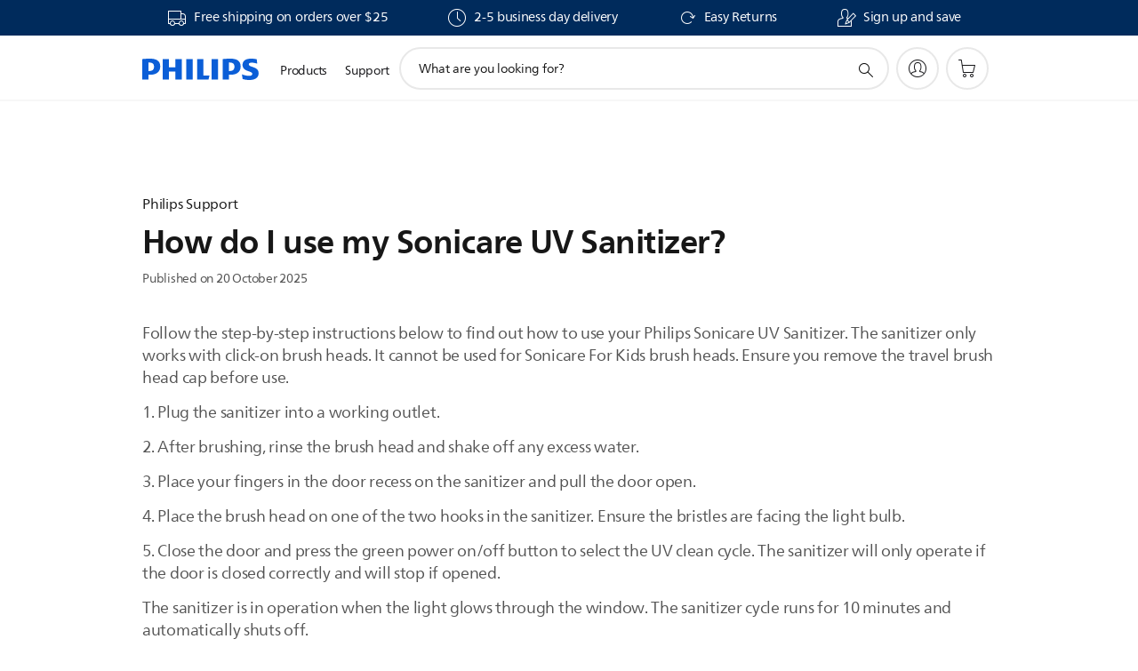

--- FILE ---
content_type: text/html;charset=UTF-8
request_url: https://imgs.signifyd.com/k7aKIy5fmv2f3WlR?fb7912bcdcdf39c6=vQtX6OsGlyWgplvgBgacoE_0nfswxs6NPtflmAv3CGUIa_MG8T1ICdmBV2Vp0hgG0fJ7lBqH1uSiWFHiprp685b2sx2Q9SpgRCsNsgfQ0op_JhMtQZtpaZJ447kzztkfXaoD9-kmZQGSFWvJQQc54Wl06ZzGhb_MBlRy4UpProRWjKN62gfEUBbXQNgZWICEKY0EAUtb1rJjT78h4Lo
body_size: 15719
content:
<!DOCTYPE html><html lang="en"><title>empty</title><body><script type="text/javascript">var td_4w=td_4w||{};td_4w.td_4X=function(td_y,td_F){try{var td_G=[""];var td_z=0;for(var td_h=0;td_h<td_F.length;++td_h){td_G.push(String.fromCharCode(td_y.charCodeAt(td_z)^td_F.charCodeAt(td_h)));td_z++;
if(td_z>=td_y.length){td_z=0;}}return td_G.join("");}catch(td_C){return null;}};td_4w.td_6r=function(td_j){if(!String||!String.fromCharCode||!parseInt){return null;}try{this.td_c=td_j;this.td_d="";this.td_f=function(td_D,td_W){if(0===this.td_d.length){var td_J=this.td_c.substr(0,32);
var td_G="";for(var td_I=32;td_I<td_j.length;td_I+=2){td_G+=String.fromCharCode(parseInt(td_j.substr(td_I,2),16));}this.td_d=td_4w.td_4X(td_J,td_G);}if(this.td_d.substr){return this.td_d.substr(td_D,td_W);
}};}catch(td_c){}return null;};td_4w.td_0X=function(td_a){if(td_a===null||td_a.length===null||!String||!String.fromCharCode){return null;}var td_G=null;try{var td_F="";var td_I=[];var td_U=String.fromCharCode(48)+String.fromCharCode(48)+String.fromCharCode(48);
var td_r=0;for(var td_L=0;td_L<td_a.length;++td_L){if(65+td_r>=126){td_r=0;}var td_E=(td_U+td_a.charCodeAt(td_r++)).slice(-3);td_I.push(td_E);}var td_y=td_I.join("");td_r=0;for(var td_L=0;td_L<td_y.length;
++td_L){if(65+td_r>=126){td_r=0;}var td_S=String.fromCharCode(65+td_r++);if(td_S!==[][[]]+""){td_F+=td_S;}}td_G=td_4w.td_4X(td_F,td_y);}catch(td_f){return null;}return td_G;};td_4w.td_6m=function(td_r){if(td_r===null||td_r.length===null){return null;
}var td_s="";try{var td_i="";var td_O=0;for(var td_x=0;td_x<td_r.length;++td_x){if(65+td_O>=126){td_O=0;}var td_v=String.fromCharCode(65+td_O++);if(td_v!==[][[]]+""){td_i+=td_v;}}var td_a=td_4w.td_4X(td_i,td_r);
var td_n=td_a.match(/.{1,3}/g);for(var td_x=0;td_x<td_n.length;++td_x){td_s+=String.fromCharCode(parseInt(td_n[td_x],10));}}catch(td_u){return null;}return td_s;};td_4w.tdz_017ac922b3eb4e36a4b7c08bbf5e0f5a=new td_4w.td_6r("\x30\x31\x37\x61\x63\x39\x32\x32\x62\x33\x65\x62\x34\x65\x33\x36\x61\x34\x62\x37\x63\x30\x38\x62\x62\x66\x35\x65\x30\x66\x35\x61\x35\x35\x35\x35\x30\x30\x35\x32\x30\x35\x30\x62\x30\x32\x35\x37\x30\x36\x35\x31\x30\x33\x35\x30\x35\x36\x35\x32\x30\x30\x31\x30\x30\x64\x35\x35\x33\x64\x35\x38\x30\x66\x35\x34\x30\x35\x34\x34\x30\x38\x30\x30\x30\x38\x30\x39\x34\x33\x30\x34\x30\x38\x34\x37\x35\x61\x35\x33\x30\x61\x30\x64\x31\x30\x35\x38\x30\x66");
var td_4w=td_4w||{};if(typeof td_4w.td_1b===[][[]]+""){td_4w.td_1b=[];}function td_4N(td_XA){try{if(window.localStorage){var td_hh=null;var td_en=null;var td_KQ=window.localStorage.getItem(((typeof(td_4w.tdz_017ac922b3eb4e36a4b7c08bbf5e0f5a)!=="undefined"&&typeof(td_4w.tdz_017ac922b3eb4e36a4b7c08bbf5e0f5a.td_f)!=="undefined")?(td_4w.tdz_017ac922b3eb4e36a4b7c08bbf5e0f5a.td_f(0,15)):null));
if(td_KQ!==null){var td_jc=td_KQ.split("_");if(td_jc.length===2){var td_az=td_jc[1];if(td_az<td_y()){window.localStorage.setItem(((typeof(td_4w.tdz_017ac922b3eb4e36a4b7c08bbf5e0f5a)!=="undefined"&&typeof(td_4w.tdz_017ac922b3eb4e36a4b7c08bbf5e0f5a.td_f)!=="undefined")?(td_4w.tdz_017ac922b3eb4e36a4b7c08bbf5e0f5a.td_f(0,15)):null),td_1G);
td_hh=td_1G.split("_")[0];td_en=td_jc[0];}else{td_hh=td_jc[0];}}else{if(td_jc.length===1){window.localStorage.setItem(((typeof(td_4w.tdz_017ac922b3eb4e36a4b7c08bbf5e0f5a)!=="undefined"&&typeof(td_4w.tdz_017ac922b3eb4e36a4b7c08bbf5e0f5a.td_f)!=="undefined")?(td_4w.tdz_017ac922b3eb4e36a4b7c08bbf5e0f5a.td_f(0,15)):null),td_jc[0]+"_"+td_1G.split("_")[1]);
td_hh=td_jc[0];}else{window.localStorage.setItem(((typeof(td_4w.tdz_017ac922b3eb4e36a4b7c08bbf5e0f5a)!=="undefined"&&typeof(td_4w.tdz_017ac922b3eb4e36a4b7c08bbf5e0f5a.td_f)!=="undefined")?(td_4w.tdz_017ac922b3eb4e36a4b7c08bbf5e0f5a.td_f(0,15)):null),td_1G);
td_hh=td_1G.split("_")[0];}}}else{window.localStorage.setItem(((typeof(td_4w.tdz_017ac922b3eb4e36a4b7c08bbf5e0f5a)!=="undefined"&&typeof(td_4w.tdz_017ac922b3eb4e36a4b7c08bbf5e0f5a.td_f)!=="undefined")?(td_4w.tdz_017ac922b3eb4e36a4b7c08bbf5e0f5a.td_f(0,15)):null),td_1G);
td_hh=td_1G.split("_")[0];}var td_R4="";if(td_en!==null){td_R4=((typeof(td_4w.tdz_017ac922b3eb4e36a4b7c08bbf5e0f5a)!=="undefined"&&typeof(td_4w.tdz_017ac922b3eb4e36a4b7c08bbf5e0f5a.td_f)!=="undefined")?(td_4w.tdz_017ac922b3eb4e36a4b7c08bbf5e0f5a.td_f(15,8)):null)+td_en;
}var td_Uj=td_6v+td_R4;if(typeof td_XA!==[][[]]+""&&td_XA===true){td_Uj+=((typeof(td_4w.tdz_017ac922b3eb4e36a4b7c08bbf5e0f5a)!=="undefined"&&typeof(td_4w.tdz_017ac922b3eb4e36a4b7c08bbf5e0f5a.td_f)!=="undefined")?(td_4w.tdz_017ac922b3eb4e36a4b7c08bbf5e0f5a.td_f(23,4)):null)+td_4w.td_2q(((typeof(td_4w.tdz_017ac922b3eb4e36a4b7c08bbf5e0f5a)!=="undefined"&&typeof(td_4w.tdz_017ac922b3eb4e36a4b7c08bbf5e0f5a.td_f)!=="undefined")?(td_4w.tdz_017ac922b3eb4e36a4b7c08bbf5e0f5a.td_f(27,4)):null)+td_hh,td_2N);
}else{td_XA=false;td_Uj+=((typeof(td_4w.tdz_017ac922b3eb4e36a4b7c08bbf5e0f5a)!=="undefined"&&typeof(td_4w.tdz_017ac922b3eb4e36a4b7c08bbf5e0f5a.td_f)!=="undefined")?(td_4w.tdz_017ac922b3eb4e36a4b7c08bbf5e0f5a.td_f(31,4)):null)+td_4w.td_2q(((typeof(td_4w.tdz_017ac922b3eb4e36a4b7c08bbf5e0f5a)!=="undefined"&&typeof(td_4w.tdz_017ac922b3eb4e36a4b7c08bbf5e0f5a.td_f)!=="undefined")?(td_4w.tdz_017ac922b3eb4e36a4b7c08bbf5e0f5a.td_f(35,4)):null)+td_hh,td_2N);
}td_5n(td_Uj,document);if(typeof td_6a!==[][[]]+""){td_6a(td_XA);}return td_Uj;}}catch(td_Oz){}}function td_2d(){td_4w.td_5l();td_4w.td_6z(document);td_m();td_4N(true);}td_4w.td_1b.push(function(){var td_3p= new td_4w.td_6r("[base64]");td_2N=(td_3p)?td_3p.td_f(261,36):null;td_1G=(td_3p)?td_3p.td_f(215,46):null;td_6v=(td_3p)?td_3p.td_f(0,215):null;});td_4w.tdz_1afdb9a87bb244ec97d0fa64edfbafb8=new td_4w.td_6r("\x31\x61\x66\x64\x62\x39\x61\x38\x37\x62\x62\x32\x34\x34\x65\x63\x39\x37\x64\x30\x66\x61\x36\x34\x65\x64\x66\x62\x61\x66\x62\x38\x31\x31\x32\x65\x33\x36\x33\x36\x34\x64\x31\x39\x32\x65\x36\x38\x36\x35\x32\x64\x31\x32\x35\x37\x34\x36\x35\x35\x34\x35\x32\x63\x36\x39\x36\x33\x34\x62\x31\x30\x32\x39\x33\x31\x36\x32\x37\x62\x31\x35\x30\x31\x31\x34\x30\x33\x34\x31\x33\x32\x30\x64\x34\x64\x35\x32\x30\x39\x32\x39\x31\x34\x30\x37\x34\x62\x30\x30\x31\x38\x37\x61\x30\x62\x30\x63\x35\x62\x37\x31\x35\x30\x30\x32\x30\x36\x31\x36\x37\x32\x30\x30\x35\x37\x30\x33\x32\x34\x35\x32\x35\x33\x34\x61\x32\x31\x30\x32\x30\x35\x32\x34\x30\x32\x30\x35\x37\x39\x31\x65\x32\x34\x30\x32\x30\x33\x32\x33\x37\x63\x30\x35\x35\x66\x35\x65\x32\x64\x33\x31\x31\x64\x37\x31\x35\x30\x30\x32\x30\x61\x37\x36\x36\x34\x33\x64\x35\x31\x32\x34\x31\x33\x35\x39\x34\x33\x31\x36\x30\x31\x31\x34\x33\x62\x30\x30\x30\x38\x30\x36\x35\x64\x34\x39\x33\x32\x30\x37\x30\x39\x31\x31\x34\x63\x30\x66\x35\x66\x37\x35\x31\x30\x30\x64\x34\x35\x34\x37\x35\x31\x31\x37\x33\x36\x37\x61\x37\x35\x31\x36\x35\x66\x31\x31\x31\x32\x35\x33\x34\x36\x33\x30\x32\x37\x32\x62\x30\x64\x30\x33\x30\x66\x30\x65\x35\x64\x36\x31\x31\x34\x30\x30\x30\x32\x30\x62\x35\x37\x32\x32\x35\x30\x34\x35\x30\x64\x30\x66\x35\x37\x37\x62\x35\x39\x30\x62\x30\x61\x36\x65\x35\x32\x30\x36\x37\x66\x30\x62\x30\x66\x35\x66\x36\x33\x30\x30\x30\x36\x34\x39\x32\x34\x31\x39\x30\x66\x32\x64\x36\x62\x37\x37\x30\x38\x31\x34\x30\x31\x30\x34\x35\x36\x31\x39\x37\x62\x34\x35\x30\x62\x32\x64\x36\x31\x36\x63\x35\x64\x30\x34\x30\x63\x37\x34\x35\x65\x34\x62\x37\x64\x30\x66\x31\x34\x35\x66\x37\x36\x31\x37\x30\x62\x31\x31\x31\x31\x30\x34\x31\x34\x32\x33\x34\x38\x34\x31\x30\x64\x30\x33\x33\x37\x30\x33\x35\x66\x30\x30\x34\x61\x35\x65\x33\x34\x30\x37\x34\x30\x34\x37\x35\x64\x30\x61\x30\x64\x35\x30\x37\x34\x30\x35\x35\x32\x32\x64\x32\x35\x37\x33\x37\x66\x30\x61\x30\x61\x31\x37\x31\x37\x30\x34\x31\x34\x30\x64\x34\x61\x37\x32\x30\x30\x30\x62\x30\x64\x30\x63\x35\x36\x32\x66\x35\x64\x34\x33\x31\x31\x30\x31\x35\x33\x34\x34\x35\x31\x32\x38\x33\x30\x37\x30\x37\x32\x32\x31\x34\x38\x31\x36\x30\x64\x35\x39\x34\x36\x30\x30\x31\x36\x32\x66\x32\x37\x32\x63\x30\x39\x30\x30\x35\x31\x35\x64\x30\x34\x33\x32\x31\x36\x30\x62\x35\x64\x30\x34\x35\x36\x34\x33\x31\x30\x31\x34\x37\x35\x35\x31\x35\x37\x30\x65\x30\x63\x37\x34\x35\x38\x31\x65\x35\x39\x30\x61\x30\x64\x35\x37\x36\x33\x30\x63\x30\x61\x33\x31\x30\x62\x30\x66\x30\x32\x30\x64\x34\x66\x34\x32\x32\x63\x30\x37\x30\x37\x33\x35\x35\x30\x30\x66\x35\x63\x35\x38\x31\x35\x31\x31\x31\x32\x36\x34\x35\x63\x30\x61\x30\x64\x35\x63\x37\x36\x30\x61\x35\x34\x31\x34\x30\x65\x35\x66\x35\x30\x32\x61\x31\x34\x30\x33\x30\x63\x32\x33\x33\x35\x32\x36\x36\x62\x34\x34\x30\x66\x32\x39\x33\x37\x32\x65\x35\x30\x30\x66\x34\x64\x34\x66\x34\x32\x30\x33\x34\x30\x35\x39\x37\x38\x30\x63\x30\x64\x34\x63\x34\x66\x32\x36\x35\x63\x30\x37\x30\x32\x35\x64\x37\x36\x30\x30\x31\x36\x31\x34\x31\x62\x30\x38\x33\x36\x30\x61\x35\x37\x35\x66\x30\x34\x30\x66\x33\x34\x30\x61\x35\x36\x30\x66\x35\x64\x31\x38\x30\x62\x33\x32\x35\x64\x35\x30\x35\x64\x33\x35\x30\x32\x35\x64\x37\x62\x30\x64\x35\x65\x31\x33\x31\x39\x31\x36\x35\x35\x30\x34\x31\x36\x30\x35\x30\x61\x33\x36\x30\x66\x30\x63\x35\x63\x35\x65\x31\x36\x31\x35\x34\x34\x35\x33\x30\x39\x33\x36\x35\x31\x35\x39\x30\x36\x30\x64\x34\x35\x34\x37\x31\x34\x35\x64\x34\x64\x30\x38\x36\x30\x30\x64\x35\x65\x30\x32\x30\x65\x34\x31\x34\x37\x34\x35\x35\x63\x33\x31\x30\x62\x30\x66\x30\x32\x30\x64\x34\x66\x34\x32\x34\x31\x35\x31\x33\x33\x30\x62\x35\x37\x30\x35\x35\x37\x34\x30\x31\x31\x34\x32\x36\x34\x35\x64\x34\x37\x31\x31\x30\x32\x36\x65\x35\x65\x30\x61\x35\x34\x30\x39\x31\x36\x34\x35\x31\x34\x33\x36\x30\x31\x31\x34\x31\x34\x30\x34\x31\x34\x34\x32\x30\x61\x30\x31\x35\x31\x35\x35\x33\x33\x30\x62\x35\x37\x30\x35\x35\x37\x34\x30\x31\x31\x34\x32\x36\x61\x36\x34\x36\x33\x30\x63\x30\x64\x35\x64\x35\x38\x31\x33\x34\x33\x34\x36\x35\x33\x30\x36\x30\x34\x35\x35\x33\x33\x30\x66\x30\x63\x30\x35\x30\x39\x31\x35\x34\x62\x31\x31\x32\x63\x32\x33\x33\x33\x30\x62\x35\x37\x30\x35\x35\x37\x34\x30\x31\x31\x34\x32\x30\x62\x30\x63\x36\x33\x30\x63\x30\x64\x35\x64\x35\x38\x31\x33\x34\x33\x34\x36\x35\x38\x30\x33\x36\x33\x30\x63\x30\x61\x30\x32\x30\x64\x31\x36\x31\x35\x34\x32\x37\x36\x36\x35\x34\x31\x35\x32\x34\x61\x35\x32\x36\x65\x30\x38\x35\x36\x35\x33\x30\x64\x31\x35\x34\x31\x31\x34\x37\x37\x32\x30\x33\x34\x35\x30\x35\x39\x30\x30\x35\x66\x31\x31\x31\x32\x31\x36\x30\x37\x34\x62\x35\x35\x35\x37\x32\x66\x30\x30\x30\x35\x34\x32\x37\x37\x36\x32\x34\x31\x33\x65\x32\x39\x30\x33\x35\x61\x34\x31\x37\x37\x36\x34\x33\x35\x30\x62\x35\x63\x35\x30\x35\x62\x31\x32\x31\x30\x31\x39\x36\x37\x30\x63\x35\x66\x30\x38\x30\x34\x31\x36\x30\x32\x34\x62\x35\x34\x33\x31\x30\x62\x30\x66\x30\x32\x30\x64\x34\x66\x34\x32\x34\x31\x33\x36\x30\x63\x30\x64\x35\x37\x30\x34\x31\x38\x30\x30\x34\x63\x35\x32\x36\x35\x35\x64\x35\x61\x30\x31\x30\x63\x34\x65\x34\x34\x34\x34\x36\x30\x30\x65\x30\x65\x35\x38\x35\x31\x34\x35\x35\x63\x34\x38\x35\x32\x33\x36\x30\x66\x30\x63\x35\x63\x35\x65\x31\x36\x31\x35\x34\x34\x33\x32\x35\x31\x30\x65\x35\x36\x35\x32\x34\x32\x35\x61\x31\x63\x30\x35\x36\x33\x30\x63\x30\x64\x35\x64\x35\x38\x31\x33\x34\x33\x34\x36\x33\x31\x35\x65\x35\x62\x30\x62\x30\x31\x34\x36\x35\x33\x35\x31\x34\x38\x35\x32\x34\x64\x35\x66\x30\x61\x30\x38\x30\x62\x31\x35\x35\x37\x33\x36\x35\x31\x35\x39\x30\x36\x30\x64\x34\x35\x34\x37\x31\x34\x35\x34\x35\x32\x37\x34\x35\x36\x30\x37\x37\x39\x30\x38\x31\x35\x35\x33\x35\x38\x33\x33\x30\x64\x31\x35\x30\x62\x30\x65\x30\x38\x32\x64\x36\x62\x35\x38\x33\x31\x30\x37\x30\x30\x34\x32\x36\x31\x34\x31\x35\x31\x37\x38\x33\x31\x34\x32\x37\x64\x36\x34\x36\x36\x30\x63\x31\x30\x31\x39\x35\x39\x30\x62\x34\x34\x34\x36\x30\x30\x31\x36\x34\x32\x30\x34\x30\x38\x30\x66\x30\x36\x34\x31\x33\x33\x33\x30\x37\x34\x35\x65\x30\x33\x30\x63\x30\x31\x30\x31\x34\x64\x33\x61\x35\x37\x35\x35\x30\x38\x30\x37\x35\x31\x34\x30\x31\x34\x33\x36\x30\x32\x35\x66\x35\x36\x31\x36\x35\x39\x33\x34\x30\x34\x35\x62\x35\x62\x31\x31\x30\x31\x32\x38\x30\x64\x31\x35\x30\x66\x30\x34\x35\x31\x35\x32\x30\x30\x31\x32\x30\x64\x30\x64\x35\x37\x33\x63\x34\x62\x35\x36\x30\x34\x30\x33\x34\x30\x35\x64\x35\x36\x31\x37\x30\x32\x34\x66\x35\x32\x35\x65\x31\x66\x34\x39\x32\x33\x34\x34\x35\x35\x31\x33\x30\x31\x30\x33\x30\x36\x30\x36\x30\x33\x35\x38\x31\x37\x31\x65\x31\x31\x31\x33\x30\x32\x30\x34\x35\x30\x30\x66\x30\x32\x31\x38\x34\x64\x30\x62\x36\x32\x35\x63\x35\x62\x30\x62\x30\x36\x31\x36\x35\x65\x33\x34\x35\x31\x30\x32\x31\x32\x34\x32\x34\x36\x30\x63\x30\x61\x30\x31\x30\x62\x33\x31\x30\x37\x30\x36\x31\x38\x36\x39\x31\x31\x30\x61\x30\x35\x31\x36\x35\x66\x30\x65\x34\x61\x35\x61\x33\x34\x30\x37\x34\x30\x34\x37\x35\x64\x30\x61\x30\x64\x37\x38\x35\x39\x30\x30\x34\x32\x30\x39\x30\x38\x35\x32\x31\x34\x35\x34\x35\x63\x31\x36\x31\x61\x34\x31\x33\x35\x30\x37\x35\x66\x35\x65\x30\x34\x34\x36\x32\x32\x30\x65\x34\x63\x30\x34\x35\x36\x34\x33\x34\x32\x32\x62\x35\x31\x35\x62\x35\x61\x31\x36");
var td_4w=td_4w||{};var td_l=0;var td_M=1;var td_A=2;var td_u=3;var td_e=4;td_4w.td_0L=td_l;var td_3J={td_5x:function(){if(typeof navigator!==[][[]]+""){this.td_D(navigator.userAgent,navigator.vendor,navigator.platform,navigator.appVersion,window.opera);
}},td_D:function(td_k,td_L,td_R,td_t,td_I){this.td_C=[{string:td_k,subString:((typeof(td_4w.tdz_1afdb9a87bb244ec97d0fa64edfbafb8)!=="undefined"&&typeof(td_4w.tdz_1afdb9a87bb244ec97d0fa64edfbafb8.td_f)!=="undefined")?(td_4w.tdz_1afdb9a87bb244ec97d0fa64edfbafb8.td_f(0,5)):null),versionSearch:((typeof(td_4w.tdz_1afdb9a87bb244ec97d0fa64edfbafb8)!=="undefined"&&typeof(td_4w.tdz_1afdb9a87bb244ec97d0fa64edfbafb8.td_f)!=="undefined")?(td_4w.tdz_1afdb9a87bb244ec97d0fa64edfbafb8.td_f(5,4)):null),identity:((typeof(td_4w.tdz_1afdb9a87bb244ec97d0fa64edfbafb8)!=="undefined"&&typeof(td_4w.tdz_1afdb9a87bb244ec97d0fa64edfbafb8.td_f)!=="undefined")?(td_4w.tdz_1afdb9a87bb244ec97d0fa64edfbafb8.td_f(9,5)):null)},{string:td_k,subString:((typeof(td_4w.tdz_1afdb9a87bb244ec97d0fa64edfbafb8)!=="undefined"&&typeof(td_4w.tdz_1afdb9a87bb244ec97d0fa64edfbafb8.td_f)!=="undefined")?(td_4w.tdz_1afdb9a87bb244ec97d0fa64edfbafb8.td_f(14,5)):null),versionSearch:((typeof(td_4w.tdz_1afdb9a87bb244ec97d0fa64edfbafb8)!=="undefined"&&typeof(td_4w.tdz_1afdb9a87bb244ec97d0fa64edfbafb8.td_f)!=="undefined")?(td_4w.tdz_1afdb9a87bb244ec97d0fa64edfbafb8.td_f(19,4)):null),identity:((typeof(td_4w.tdz_1afdb9a87bb244ec97d0fa64edfbafb8)!=="undefined"&&typeof(td_4w.tdz_1afdb9a87bb244ec97d0fa64edfbafb8.td_f)!=="undefined")?(td_4w.tdz_1afdb9a87bb244ec97d0fa64edfbafb8.td_f(23,11)):null)},{string:td_k,subString:((typeof(td_4w.tdz_1afdb9a87bb244ec97d0fa64edfbafb8)!=="undefined"&&typeof(td_4w.tdz_1afdb9a87bb244ec97d0fa64edfbafb8.td_f)!=="undefined")?(td_4w.tdz_1afdb9a87bb244ec97d0fa64edfbafb8.td_f(34,10)):null),versionSearch:((typeof(td_4w.tdz_1afdb9a87bb244ec97d0fa64edfbafb8)!=="undefined"&&typeof(td_4w.tdz_1afdb9a87bb244ec97d0fa64edfbafb8.td_f)!=="undefined")?(td_4w.tdz_1afdb9a87bb244ec97d0fa64edfbafb8.td_f(34,10)):null),identity:((typeof(td_4w.tdz_1afdb9a87bb244ec97d0fa64edfbafb8)!=="undefined"&&typeof(td_4w.tdz_1afdb9a87bb244ec97d0fa64edfbafb8.td_f)!=="undefined")?(td_4w.tdz_1afdb9a87bb244ec97d0fa64edfbafb8.td_f(34,10)):null)},{string:td_k,subString:((typeof(td_4w.tdz_1afdb9a87bb244ec97d0fa64edfbafb8)!=="undefined"&&typeof(td_4w.tdz_1afdb9a87bb244ec97d0fa64edfbafb8.td_f)!=="undefined")?(td_4w.tdz_1afdb9a87bb244ec97d0fa64edfbafb8.td_f(44,5)):null),versionSearch:((typeof(td_4w.tdz_1afdb9a87bb244ec97d0fa64edfbafb8)!=="undefined"&&typeof(td_4w.tdz_1afdb9a87bb244ec97d0fa64edfbafb8.td_f)!=="undefined")?(td_4w.tdz_1afdb9a87bb244ec97d0fa64edfbafb8.td_f(49,4)):null),identity:((typeof(td_4w.tdz_1afdb9a87bb244ec97d0fa64edfbafb8)!=="undefined"&&typeof(td_4w.tdz_1afdb9a87bb244ec97d0fa64edfbafb8.td_f)!=="undefined")?(td_4w.tdz_1afdb9a87bb244ec97d0fa64edfbafb8.td_f(49,4)):null)},{string:td_k,subString:((typeof(td_4w.tdz_1afdb9a87bb244ec97d0fa64edfbafb8)!=="undefined"&&typeof(td_4w.tdz_1afdb9a87bb244ec97d0fa64edfbafb8.td_f)!=="undefined")?(td_4w.tdz_1afdb9a87bb244ec97d0fa64edfbafb8.td_f(53,4)):null),versionSearch:((typeof(td_4w.tdz_1afdb9a87bb244ec97d0fa64edfbafb8)!=="undefined"&&typeof(td_4w.tdz_1afdb9a87bb244ec97d0fa64edfbafb8.td_f)!=="undefined")?(td_4w.tdz_1afdb9a87bb244ec97d0fa64edfbafb8.td_f(57,3)):null),identity:((typeof(td_4w.tdz_1afdb9a87bb244ec97d0fa64edfbafb8)!=="undefined"&&typeof(td_4w.tdz_1afdb9a87bb244ec97d0fa64edfbafb8.td_f)!=="undefined")?(td_4w.tdz_1afdb9a87bb244ec97d0fa64edfbafb8.td_f(49,4)):null)},{string:td_k,subString:((typeof(td_4w.tdz_1afdb9a87bb244ec97d0fa64edfbafb8)!=="undefined"&&typeof(td_4w.tdz_1afdb9a87bb244ec97d0fa64edfbafb8.td_f)!=="undefined")?(td_4w.tdz_1afdb9a87bb244ec97d0fa64edfbafb8.td_f(60,5)):null),versionSearch:((typeof(td_4w.tdz_1afdb9a87bb244ec97d0fa64edfbafb8)!=="undefined"&&typeof(td_4w.tdz_1afdb9a87bb244ec97d0fa64edfbafb8.td_f)!=="undefined")?(td_4w.tdz_1afdb9a87bb244ec97d0fa64edfbafb8.td_f(65,4)):null),identity:((typeof(td_4w.tdz_1afdb9a87bb244ec97d0fa64edfbafb8)!=="undefined"&&typeof(td_4w.tdz_1afdb9a87bb244ec97d0fa64edfbafb8.td_f)!=="undefined")?(td_4w.tdz_1afdb9a87bb244ec97d0fa64edfbafb8.td_f(49,4)):null)},{string:td_k,subString:((typeof(td_4w.tdz_1afdb9a87bb244ec97d0fa64edfbafb8)!=="undefined"&&typeof(td_4w.tdz_1afdb9a87bb244ec97d0fa64edfbafb8.td_f)!=="undefined")?(td_4w.tdz_1afdb9a87bb244ec97d0fa64edfbafb8.td_f(69,7)):null),versionSearch:((typeof(td_4w.tdz_1afdb9a87bb244ec97d0fa64edfbafb8)!=="undefined"&&typeof(td_4w.tdz_1afdb9a87bb244ec97d0fa64edfbafb8.td_f)!=="undefined")?(td_4w.tdz_1afdb9a87bb244ec97d0fa64edfbafb8.td_f(76,6)):null),identity:((typeof(td_4w.tdz_1afdb9a87bb244ec97d0fa64edfbafb8)!=="undefined"&&typeof(td_4w.tdz_1afdb9a87bb244ec97d0fa64edfbafb8.td_f)!=="undefined")?(td_4w.tdz_1afdb9a87bb244ec97d0fa64edfbafb8.td_f(49,4)):null)},{string:td_k,subString:((typeof(td_4w.tdz_1afdb9a87bb244ec97d0fa64edfbafb8)!=="undefined"&&typeof(td_4w.tdz_1afdb9a87bb244ec97d0fa64edfbafb8.td_f)!=="undefined")?(td_4w.tdz_1afdb9a87bb244ec97d0fa64edfbafb8.td_f(82,9)):null),versionSearch:((typeof(td_4w.tdz_1afdb9a87bb244ec97d0fa64edfbafb8)!=="undefined"&&typeof(td_4w.tdz_1afdb9a87bb244ec97d0fa64edfbafb8.td_f)!=="undefined")?(td_4w.tdz_1afdb9a87bb244ec97d0fa64edfbafb8.td_f(82,9)):null),identity:((typeof(td_4w.tdz_1afdb9a87bb244ec97d0fa64edfbafb8)!=="undefined"&&typeof(td_4w.tdz_1afdb9a87bb244ec97d0fa64edfbafb8.td_f)!=="undefined")?(td_4w.tdz_1afdb9a87bb244ec97d0fa64edfbafb8.td_f(91,6)):null)},{string:td_k,subString:((typeof(td_4w.tdz_1afdb9a87bb244ec97d0fa64edfbafb8)!=="undefined"&&typeof(td_4w.tdz_1afdb9a87bb244ec97d0fa64edfbafb8.td_f)!=="undefined")?(td_4w.tdz_1afdb9a87bb244ec97d0fa64edfbafb8.td_f(97,14)):null),identity:((typeof(td_4w.tdz_1afdb9a87bb244ec97d0fa64edfbafb8)!=="undefined"&&typeof(td_4w.tdz_1afdb9a87bb244ec97d0fa64edfbafb8.td_f)!=="undefined")?(td_4w.tdz_1afdb9a87bb244ec97d0fa64edfbafb8.td_f(97,14)):null)},{string:td_k,subString:((typeof(td_4w.tdz_1afdb9a87bb244ec97d0fa64edfbafb8)!=="undefined"&&typeof(td_4w.tdz_1afdb9a87bb244ec97d0fa64edfbafb8.td_f)!=="undefined")?(td_4w.tdz_1afdb9a87bb244ec97d0fa64edfbafb8.td_f(111,9)):null),identity:((typeof(td_4w.tdz_1afdb9a87bb244ec97d0fa64edfbafb8)!=="undefined"&&typeof(td_4w.tdz_1afdb9a87bb244ec97d0fa64edfbafb8.td_f)!=="undefined")?(td_4w.tdz_1afdb9a87bb244ec97d0fa64edfbafb8.td_f(111,9)):null)},{string:td_k,subString:((typeof(td_4w.tdz_1afdb9a87bb244ec97d0fa64edfbafb8)!=="undefined"&&typeof(td_4w.tdz_1afdb9a87bb244ec97d0fa64edfbafb8.td_f)!=="undefined")?(td_4w.tdz_1afdb9a87bb244ec97d0fa64edfbafb8.td_f(120,8)):null),identity:((typeof(td_4w.tdz_1afdb9a87bb244ec97d0fa64edfbafb8)!=="undefined"&&typeof(td_4w.tdz_1afdb9a87bb244ec97d0fa64edfbafb8.td_f)!=="undefined")?(td_4w.tdz_1afdb9a87bb244ec97d0fa64edfbafb8.td_f(111,9)):null)},{string:td_k,subString:((typeof(td_4w.tdz_1afdb9a87bb244ec97d0fa64edfbafb8)!=="undefined"&&typeof(td_4w.tdz_1afdb9a87bb244ec97d0fa64edfbafb8.td_f)!=="undefined")?(td_4w.tdz_1afdb9a87bb244ec97d0fa64edfbafb8.td_f(128,6)):null),identity:((typeof(td_4w.tdz_1afdb9a87bb244ec97d0fa64edfbafb8)!=="undefined"&&typeof(td_4w.tdz_1afdb9a87bb244ec97d0fa64edfbafb8.td_f)!=="undefined")?(td_4w.tdz_1afdb9a87bb244ec97d0fa64edfbafb8.td_f(128,6)):null)},{string:td_k,subString:((typeof(td_4w.tdz_1afdb9a87bb244ec97d0fa64edfbafb8)!=="undefined"&&typeof(td_4w.tdz_1afdb9a87bb244ec97d0fa64edfbafb8.td_f)!=="undefined")?(td_4w.tdz_1afdb9a87bb244ec97d0fa64edfbafb8.td_f(134,6)):null),identity:((typeof(td_4w.tdz_1afdb9a87bb244ec97d0fa64edfbafb8)!=="undefined"&&typeof(td_4w.tdz_1afdb9a87bb244ec97d0fa64edfbafb8.td_f)!=="undefined")?(td_4w.tdz_1afdb9a87bb244ec97d0fa64edfbafb8.td_f(134,6)):null)},{string:td_k,subString:((typeof(td_4w.tdz_1afdb9a87bb244ec97d0fa64edfbafb8)!=="undefined"&&typeof(td_4w.tdz_1afdb9a87bb244ec97d0fa64edfbafb8.td_f)!=="undefined")?(td_4w.tdz_1afdb9a87bb244ec97d0fa64edfbafb8.td_f(140,7)):null),versionSearch:((typeof(td_4w.tdz_1afdb9a87bb244ec97d0fa64edfbafb8)!=="undefined"&&typeof(td_4w.tdz_1afdb9a87bb244ec97d0fa64edfbafb8.td_f)!=="undefined")?(td_4w.tdz_1afdb9a87bb244ec97d0fa64edfbafb8.td_f(147,8)):null),identity:((typeof(td_4w.tdz_1afdb9a87bb244ec97d0fa64edfbafb8)!=="undefined"&&typeof(td_4w.tdz_1afdb9a87bb244ec97d0fa64edfbafb8.td_f)!=="undefined")?(td_4w.tdz_1afdb9a87bb244ec97d0fa64edfbafb8.td_f(140,7)):null)},{string:td_k,subString:((typeof(td_4w.tdz_1afdb9a87bb244ec97d0fa64edfbafb8)!=="undefined"&&typeof(td_4w.tdz_1afdb9a87bb244ec97d0fa64edfbafb8.td_f)!=="undefined")?(td_4w.tdz_1afdb9a87bb244ec97d0fa64edfbafb8.td_f(155,5)):null),identity:((typeof(td_4w.tdz_1afdb9a87bb244ec97d0fa64edfbafb8)!=="undefined"&&typeof(td_4w.tdz_1afdb9a87bb244ec97d0fa64edfbafb8.td_f)!=="undefined")?(td_4w.tdz_1afdb9a87bb244ec97d0fa64edfbafb8.td_f(160,7)):null),versionSearch:((typeof(td_4w.tdz_1afdb9a87bb244ec97d0fa64edfbafb8)!=="undefined"&&typeof(td_4w.tdz_1afdb9a87bb244ec97d0fa64edfbafb8.td_f)!=="undefined")?(td_4w.tdz_1afdb9a87bb244ec97d0fa64edfbafb8.td_f(155,5)):null)},{string:td_k,subString:((typeof(td_4w.tdz_1afdb9a87bb244ec97d0fa64edfbafb8)!=="undefined"&&typeof(td_4w.tdz_1afdb9a87bb244ec97d0fa64edfbafb8.td_f)!=="undefined")?(td_4w.tdz_1afdb9a87bb244ec97d0fa64edfbafb8.td_f(167,5)):null),identity:((typeof(td_4w.tdz_1afdb9a87bb244ec97d0fa64edfbafb8)!=="undefined"&&typeof(td_4w.tdz_1afdb9a87bb244ec97d0fa64edfbafb8.td_f)!=="undefined")?(td_4w.tdz_1afdb9a87bb244ec97d0fa64edfbafb8.td_f(134,6)):null),versionSearch:((typeof(td_4w.tdz_1afdb9a87bb244ec97d0fa64edfbafb8)!=="undefined"&&typeof(td_4w.tdz_1afdb9a87bb244ec97d0fa64edfbafb8.td_f)!=="undefined")?(td_4w.tdz_1afdb9a87bb244ec97d0fa64edfbafb8.td_f(167,5)):null)},{string:td_k,subString:((typeof(td_4w.tdz_1afdb9a87bb244ec97d0fa64edfbafb8)!=="undefined"&&typeof(td_4w.tdz_1afdb9a87bb244ec97d0fa64edfbafb8.td_f)!=="undefined")?(td_4w.tdz_1afdb9a87bb244ec97d0fa64edfbafb8.td_f(172,18)):null),identity:((typeof(td_4w.tdz_1afdb9a87bb244ec97d0fa64edfbafb8)!=="undefined"&&typeof(td_4w.tdz_1afdb9a87bb244ec97d0fa64edfbafb8.td_f)!=="undefined")?(td_4w.tdz_1afdb9a87bb244ec97d0fa64edfbafb8.td_f(172,18)):null),versionSearch:((typeof(td_4w.tdz_1afdb9a87bb244ec97d0fa64edfbafb8)!=="undefined"&&typeof(td_4w.tdz_1afdb9a87bb244ec97d0fa64edfbafb8.td_f)!=="undefined")?(td_4w.tdz_1afdb9a87bb244ec97d0fa64edfbafb8.td_f(172,18)):null)},{string:td_L,subString:((typeof(td_4w.tdz_1afdb9a87bb244ec97d0fa64edfbafb8)!=="undefined"&&typeof(td_4w.tdz_1afdb9a87bb244ec97d0fa64edfbafb8.td_f)!=="undefined")?(td_4w.tdz_1afdb9a87bb244ec97d0fa64edfbafb8.td_f(190,5)):null),identity:((typeof(td_4w.tdz_1afdb9a87bb244ec97d0fa64edfbafb8)!=="undefined"&&typeof(td_4w.tdz_1afdb9a87bb244ec97d0fa64edfbafb8.td_f)!=="undefined")?(td_4w.tdz_1afdb9a87bb244ec97d0fa64edfbafb8.td_f(195,6)):null),versionSearch:((typeof(td_4w.tdz_1afdb9a87bb244ec97d0fa64edfbafb8)!=="undefined"&&typeof(td_4w.tdz_1afdb9a87bb244ec97d0fa64edfbafb8.td_f)!=="undefined")?(td_4w.tdz_1afdb9a87bb244ec97d0fa64edfbafb8.td_f(201,7)):null)},{prop:td_I,identity:((typeof(td_4w.tdz_1afdb9a87bb244ec97d0fa64edfbafb8)!=="undefined"&&typeof(td_4w.tdz_1afdb9a87bb244ec97d0fa64edfbafb8.td_f)!=="undefined")?(td_4w.tdz_1afdb9a87bb244ec97d0fa64edfbafb8.td_f(9,5)):null),versionSearch:((typeof(td_4w.tdz_1afdb9a87bb244ec97d0fa64edfbafb8)!=="undefined"&&typeof(td_4w.tdz_1afdb9a87bb244ec97d0fa64edfbafb8.td_f)!=="undefined")?(td_4w.tdz_1afdb9a87bb244ec97d0fa64edfbafb8.td_f(201,7)):null)},{string:td_L,subString:((typeof(td_4w.tdz_1afdb9a87bb244ec97d0fa64edfbafb8)!=="undefined"&&typeof(td_4w.tdz_1afdb9a87bb244ec97d0fa64edfbafb8.td_f)!=="undefined")?(td_4w.tdz_1afdb9a87bb244ec97d0fa64edfbafb8.td_f(208,4)):null),identity:((typeof(td_4w.tdz_1afdb9a87bb244ec97d0fa64edfbafb8)!=="undefined"&&typeof(td_4w.tdz_1afdb9a87bb244ec97d0fa64edfbafb8.td_f)!=="undefined")?(td_4w.tdz_1afdb9a87bb244ec97d0fa64edfbafb8.td_f(208,4)):null)},{string:td_L,subString:((typeof(td_4w.tdz_1afdb9a87bb244ec97d0fa64edfbafb8)!=="undefined"&&typeof(td_4w.tdz_1afdb9a87bb244ec97d0fa64edfbafb8.td_f)!=="undefined")?(td_4w.tdz_1afdb9a87bb244ec97d0fa64edfbafb8.td_f(212,3)):null),identity:((typeof(td_4w.tdz_1afdb9a87bb244ec97d0fa64edfbafb8)!=="undefined"&&typeof(td_4w.tdz_1afdb9a87bb244ec97d0fa64edfbafb8.td_f)!=="undefined")?(td_4w.tdz_1afdb9a87bb244ec97d0fa64edfbafb8.td_f(215,9)):null)},{string:td_k,subString:((typeof(td_4w.tdz_1afdb9a87bb244ec97d0fa64edfbafb8)!=="undefined"&&typeof(td_4w.tdz_1afdb9a87bb244ec97d0fa64edfbafb8.td_f)!=="undefined")?(td_4w.tdz_1afdb9a87bb244ec97d0fa64edfbafb8.td_f(160,7)):null),identity:((typeof(td_4w.tdz_1afdb9a87bb244ec97d0fa64edfbafb8)!=="undefined"&&typeof(td_4w.tdz_1afdb9a87bb244ec97d0fa64edfbafb8.td_f)!=="undefined")?(td_4w.tdz_1afdb9a87bb244ec97d0fa64edfbafb8.td_f(160,7)):null)},{string:td_L,subString:((typeof(td_4w.tdz_1afdb9a87bb244ec97d0fa64edfbafb8)!=="undefined"&&typeof(td_4w.tdz_1afdb9a87bb244ec97d0fa64edfbafb8.td_f)!=="undefined")?(td_4w.tdz_1afdb9a87bb244ec97d0fa64edfbafb8.td_f(224,6)):null),identity:((typeof(td_4w.tdz_1afdb9a87bb244ec97d0fa64edfbafb8)!=="undefined"&&typeof(td_4w.tdz_1afdb9a87bb244ec97d0fa64edfbafb8.td_f)!=="undefined")?(td_4w.tdz_1afdb9a87bb244ec97d0fa64edfbafb8.td_f(224,6)):null)},{string:td_k,subString:((typeof(td_4w.tdz_1afdb9a87bb244ec97d0fa64edfbafb8)!=="undefined"&&typeof(td_4w.tdz_1afdb9a87bb244ec97d0fa64edfbafb8.td_f)!=="undefined")?(td_4w.tdz_1afdb9a87bb244ec97d0fa64edfbafb8.td_f(230,8)):null),identity:((typeof(td_4w.tdz_1afdb9a87bb244ec97d0fa64edfbafb8)!=="undefined"&&typeof(td_4w.tdz_1afdb9a87bb244ec97d0fa64edfbafb8.td_f)!=="undefined")?(td_4w.tdz_1afdb9a87bb244ec97d0fa64edfbafb8.td_f(230,8)):null)},{string:td_k,subString:((typeof(td_4w.tdz_1afdb9a87bb244ec97d0fa64edfbafb8)!=="undefined"&&typeof(td_4w.tdz_1afdb9a87bb244ec97d0fa64edfbafb8.td_f)!=="undefined")?(td_4w.tdz_1afdb9a87bb244ec97d0fa64edfbafb8.td_f(238,4)):null),identity:((typeof(td_4w.tdz_1afdb9a87bb244ec97d0fa64edfbafb8)!=="undefined"&&typeof(td_4w.tdz_1afdb9a87bb244ec97d0fa64edfbafb8.td_f)!=="undefined")?(td_4w.tdz_1afdb9a87bb244ec97d0fa64edfbafb8.td_f(242,8)):null),versionSearch:((typeof(td_4w.tdz_1afdb9a87bb244ec97d0fa64edfbafb8)!=="undefined"&&typeof(td_4w.tdz_1afdb9a87bb244ec97d0fa64edfbafb8.td_f)!=="undefined")?(td_4w.tdz_1afdb9a87bb244ec97d0fa64edfbafb8.td_f(238,4)):null)},{string:td_k,subString:((typeof(td_4w.tdz_1afdb9a87bb244ec97d0fa64edfbafb8)!=="undefined"&&typeof(td_4w.tdz_1afdb9a87bb244ec97d0fa64edfbafb8.td_f)!=="undefined")?(td_4w.tdz_1afdb9a87bb244ec97d0fa64edfbafb8.td_f(250,8)):null),identity:((typeof(td_4w.tdz_1afdb9a87bb244ec97d0fa64edfbafb8)!=="undefined"&&typeof(td_4w.tdz_1afdb9a87bb244ec97d0fa64edfbafb8.td_f)!=="undefined")?(td_4w.tdz_1afdb9a87bb244ec97d0fa64edfbafb8.td_f(250,8)):null),versionSearch:((typeof(td_4w.tdz_1afdb9a87bb244ec97d0fa64edfbafb8)!=="undefined"&&typeof(td_4w.tdz_1afdb9a87bb244ec97d0fa64edfbafb8.td_f)!=="undefined")?(td_4w.tdz_1afdb9a87bb244ec97d0fa64edfbafb8.td_f(250,8)):null)},{string:td_k,subString:((typeof(td_4w.tdz_1afdb9a87bb244ec97d0fa64edfbafb8)!=="undefined"&&typeof(td_4w.tdz_1afdb9a87bb244ec97d0fa64edfbafb8.td_f)!=="undefined")?(td_4w.tdz_1afdb9a87bb244ec97d0fa64edfbafb8.td_f(258,7)):null),identity:((typeof(td_4w.tdz_1afdb9a87bb244ec97d0fa64edfbafb8)!=="undefined"&&typeof(td_4w.tdz_1afdb9a87bb244ec97d0fa64edfbafb8.td_f)!=="undefined")?(td_4w.tdz_1afdb9a87bb244ec97d0fa64edfbafb8.td_f(242,8)):null),versionSearch:((typeof(td_4w.tdz_1afdb9a87bb244ec97d0fa64edfbafb8)!=="undefined"&&typeof(td_4w.tdz_1afdb9a87bb244ec97d0fa64edfbafb8.td_f)!=="undefined")?(td_4w.tdz_1afdb9a87bb244ec97d0fa64edfbafb8.td_f(265,2)):null)},{string:td_k,subString:((typeof(td_4w.tdz_1afdb9a87bb244ec97d0fa64edfbafb8)!=="undefined"&&typeof(td_4w.tdz_1afdb9a87bb244ec97d0fa64edfbafb8.td_f)!=="undefined")?(td_4w.tdz_1afdb9a87bb244ec97d0fa64edfbafb8.td_f(267,5)):null),identity:((typeof(td_4w.tdz_1afdb9a87bb244ec97d0fa64edfbafb8)!=="undefined"&&typeof(td_4w.tdz_1afdb9a87bb244ec97d0fa64edfbafb8.td_f)!=="undefined")?(td_4w.tdz_1afdb9a87bb244ec97d0fa64edfbafb8.td_f(272,7)):null),versionSearch:((typeof(td_4w.tdz_1afdb9a87bb244ec97d0fa64edfbafb8)!=="undefined"&&typeof(td_4w.tdz_1afdb9a87bb244ec97d0fa64edfbafb8.td_f)!=="undefined")?(td_4w.tdz_1afdb9a87bb244ec97d0fa64edfbafb8.td_f(265,2)):null)},{string:td_k,subString:((typeof(td_4w.tdz_1afdb9a87bb244ec97d0fa64edfbafb8)!=="undefined"&&typeof(td_4w.tdz_1afdb9a87bb244ec97d0fa64edfbafb8.td_f)!=="undefined")?(td_4w.tdz_1afdb9a87bb244ec97d0fa64edfbafb8.td_f(272,7)):null),identity:((typeof(td_4w.tdz_1afdb9a87bb244ec97d0fa64edfbafb8)!=="undefined"&&typeof(td_4w.tdz_1afdb9a87bb244ec97d0fa64edfbafb8.td_f)!=="undefined")?(td_4w.tdz_1afdb9a87bb244ec97d0fa64edfbafb8.td_f(230,8)):null),versionSearch:((typeof(td_4w.tdz_1afdb9a87bb244ec97d0fa64edfbafb8)!=="undefined"&&typeof(td_4w.tdz_1afdb9a87bb244ec97d0fa64edfbafb8.td_f)!=="undefined")?(td_4w.tdz_1afdb9a87bb244ec97d0fa64edfbafb8.td_f(272,7)):null)}];
this.td_v=[{string:td_R,subString:((typeof(td_4w.tdz_1afdb9a87bb244ec97d0fa64edfbafb8)!=="undefined"&&typeof(td_4w.tdz_1afdb9a87bb244ec97d0fa64edfbafb8.td_f)!=="undefined")?(td_4w.tdz_1afdb9a87bb244ec97d0fa64edfbafb8.td_f(279,3)):null),identity:((typeof(td_4w.tdz_1afdb9a87bb244ec97d0fa64edfbafb8)!=="undefined"&&typeof(td_4w.tdz_1afdb9a87bb244ec97d0fa64edfbafb8.td_f)!=="undefined")?(td_4w.tdz_1afdb9a87bb244ec97d0fa64edfbafb8.td_f(282,7)):null)},{string:td_R,subString:((typeof(td_4w.tdz_1afdb9a87bb244ec97d0fa64edfbafb8)!=="undefined"&&typeof(td_4w.tdz_1afdb9a87bb244ec97d0fa64edfbafb8.td_f)!=="undefined")?(td_4w.tdz_1afdb9a87bb244ec97d0fa64edfbafb8.td_f(289,3)):null),identity:((typeof(td_4w.tdz_1afdb9a87bb244ec97d0fa64edfbafb8)!=="undefined"&&typeof(td_4w.tdz_1afdb9a87bb244ec97d0fa64edfbafb8.td_f)!=="undefined")?(td_4w.tdz_1afdb9a87bb244ec97d0fa64edfbafb8.td_f(289,3)):null)},{string:td_k,subString:((typeof(td_4w.tdz_1afdb9a87bb244ec97d0fa64edfbafb8)!=="undefined"&&typeof(td_4w.tdz_1afdb9a87bb244ec97d0fa64edfbafb8.td_f)!=="undefined")?(td_4w.tdz_1afdb9a87bb244ec97d0fa64edfbafb8.td_f(292,13)):null),identity:((typeof(td_4w.tdz_1afdb9a87bb244ec97d0fa64edfbafb8)!=="undefined"&&typeof(td_4w.tdz_1afdb9a87bb244ec97d0fa64edfbafb8.td_f)!=="undefined")?(td_4w.tdz_1afdb9a87bb244ec97d0fa64edfbafb8.td_f(292,13)):null)},{string:td_k,subString:((typeof(td_4w.tdz_1afdb9a87bb244ec97d0fa64edfbafb8)!=="undefined"&&typeof(td_4w.tdz_1afdb9a87bb244ec97d0fa64edfbafb8.td_f)!=="undefined")?(td_4w.tdz_1afdb9a87bb244ec97d0fa64edfbafb8.td_f(305,7)):null),identity:((typeof(td_4w.tdz_1afdb9a87bb244ec97d0fa64edfbafb8)!=="undefined"&&typeof(td_4w.tdz_1afdb9a87bb244ec97d0fa64edfbafb8.td_f)!=="undefined")?(td_4w.tdz_1afdb9a87bb244ec97d0fa64edfbafb8.td_f(305,7)):null)},{string:td_k,subString:((typeof(td_4w.tdz_1afdb9a87bb244ec97d0fa64edfbafb8)!=="undefined"&&typeof(td_4w.tdz_1afdb9a87bb244ec97d0fa64edfbafb8.td_f)!=="undefined")?(td_4w.tdz_1afdb9a87bb244ec97d0fa64edfbafb8.td_f(312,7)):null),identity:((typeof(td_4w.tdz_1afdb9a87bb244ec97d0fa64edfbafb8)!=="undefined"&&typeof(td_4w.tdz_1afdb9a87bb244ec97d0fa64edfbafb8.td_f)!=="undefined")?(td_4w.tdz_1afdb9a87bb244ec97d0fa64edfbafb8.td_f(312,7)):null)},{string:td_k,subString:((typeof(td_4w.tdz_1afdb9a87bb244ec97d0fa64edfbafb8)!=="undefined"&&typeof(td_4w.tdz_1afdb9a87bb244ec97d0fa64edfbafb8.td_f)!=="undefined")?(td_4w.tdz_1afdb9a87bb244ec97d0fa64edfbafb8.td_f(319,5)):null),identity:((typeof(td_4w.tdz_1afdb9a87bb244ec97d0fa64edfbafb8)!=="undefined"&&typeof(td_4w.tdz_1afdb9a87bb244ec97d0fa64edfbafb8.td_f)!=="undefined")?(td_4w.tdz_1afdb9a87bb244ec97d0fa64edfbafb8.td_f(319,5)):null)},{string:td_R,subString:((typeof(td_4w.tdz_1afdb9a87bb244ec97d0fa64edfbafb8)!=="undefined"&&typeof(td_4w.tdz_1afdb9a87bb244ec97d0fa64edfbafb8.td_f)!=="undefined")?(td_4w.tdz_1afdb9a87bb244ec97d0fa64edfbafb8.td_f(324,9)):null),identity:((typeof(td_4w.tdz_1afdb9a87bb244ec97d0fa64edfbafb8)!=="undefined"&&typeof(td_4w.tdz_1afdb9a87bb244ec97d0fa64edfbafb8.td_f)!=="undefined")?(td_4w.tdz_1afdb9a87bb244ec97d0fa64edfbafb8.td_f(305,7)):null)},{string:td_R,subString:((typeof(td_4w.tdz_1afdb9a87bb244ec97d0fa64edfbafb8)!=="undefined"&&typeof(td_4w.tdz_1afdb9a87bb244ec97d0fa64edfbafb8.td_f)!=="undefined")?(td_4w.tdz_1afdb9a87bb244ec97d0fa64edfbafb8.td_f(333,5)):null),identity:((typeof(td_4w.tdz_1afdb9a87bb244ec97d0fa64edfbafb8)!=="undefined"&&typeof(td_4w.tdz_1afdb9a87bb244ec97d0fa64edfbafb8.td_f)!=="undefined")?(td_4w.tdz_1afdb9a87bb244ec97d0fa64edfbafb8.td_f(333,5)):null)},{string:td_R,subString:((typeof(td_4w.tdz_1afdb9a87bb244ec97d0fa64edfbafb8)!=="undefined"&&typeof(td_4w.tdz_1afdb9a87bb244ec97d0fa64edfbafb8.td_f)!=="undefined")?(td_4w.tdz_1afdb9a87bb244ec97d0fa64edfbafb8.td_f(338,10)):null),identity:((typeof(td_4w.tdz_1afdb9a87bb244ec97d0fa64edfbafb8)!=="undefined"&&typeof(td_4w.tdz_1afdb9a87bb244ec97d0fa64edfbafb8.td_f)!=="undefined")?(td_4w.tdz_1afdb9a87bb244ec97d0fa64edfbafb8.td_f(338,10)):null)},{string:td_R,subString:((typeof(td_4w.tdz_1afdb9a87bb244ec97d0fa64edfbafb8)!=="undefined"&&typeof(td_4w.tdz_1afdb9a87bb244ec97d0fa64edfbafb8.td_f)!=="undefined")?(td_4w.tdz_1afdb9a87bb244ec97d0fa64edfbafb8.td_f(348,6)):null),identity:((typeof(td_4w.tdz_1afdb9a87bb244ec97d0fa64edfbafb8)!=="undefined"&&typeof(td_4w.tdz_1afdb9a87bb244ec97d0fa64edfbafb8.td_f)!=="undefined")?(td_4w.tdz_1afdb9a87bb244ec97d0fa64edfbafb8.td_f(354,11)):null)},{string:td_R,subString:((typeof(td_4w.tdz_1afdb9a87bb244ec97d0fa64edfbafb8)!=="undefined"&&typeof(td_4w.tdz_1afdb9a87bb244ec97d0fa64edfbafb8.td_f)!=="undefined")?(td_4w.tdz_1afdb9a87bb244ec97d0fa64edfbafb8.td_f(365,4)):null),identity:((typeof(td_4w.tdz_1afdb9a87bb244ec97d0fa64edfbafb8)!=="undefined"&&typeof(td_4w.tdz_1afdb9a87bb244ec97d0fa64edfbafb8.td_f)!=="undefined")?(td_4w.tdz_1afdb9a87bb244ec97d0fa64edfbafb8.td_f(365,4)):null)}];
this.td_i=[{string:td_R,subString:((typeof(td_4w.tdz_1afdb9a87bb244ec97d0fa64edfbafb8)!=="undefined"&&typeof(td_4w.tdz_1afdb9a87bb244ec97d0fa64edfbafb8.td_f)!=="undefined")?(td_4w.tdz_1afdb9a87bb244ec97d0fa64edfbafb8.td_f(279,3)):null),identity:((typeof(td_4w.tdz_1afdb9a87bb244ec97d0fa64edfbafb8)!=="undefined"&&typeof(td_4w.tdz_1afdb9a87bb244ec97d0fa64edfbafb8.td_f)!=="undefined")?(td_4w.tdz_1afdb9a87bb244ec97d0fa64edfbafb8.td_f(282,7)):null)},{string:td_R,subString:((typeof(td_4w.tdz_1afdb9a87bb244ec97d0fa64edfbafb8)!=="undefined"&&typeof(td_4w.tdz_1afdb9a87bb244ec97d0fa64edfbafb8.td_f)!=="undefined")?(td_4w.tdz_1afdb9a87bb244ec97d0fa64edfbafb8.td_f(289,3)):null),identity:((typeof(td_4w.tdz_1afdb9a87bb244ec97d0fa64edfbafb8)!=="undefined"&&typeof(td_4w.tdz_1afdb9a87bb244ec97d0fa64edfbafb8.td_f)!=="undefined")?(td_4w.tdz_1afdb9a87bb244ec97d0fa64edfbafb8.td_f(289,3)):null)},{string:td_R,subString:((typeof(td_4w.tdz_1afdb9a87bb244ec97d0fa64edfbafb8)!=="undefined"&&typeof(td_4w.tdz_1afdb9a87bb244ec97d0fa64edfbafb8.td_f)!=="undefined")?(td_4w.tdz_1afdb9a87bb244ec97d0fa64edfbafb8.td_f(324,9)):null),identity:((typeof(td_4w.tdz_1afdb9a87bb244ec97d0fa64edfbafb8)!=="undefined"&&typeof(td_4w.tdz_1afdb9a87bb244ec97d0fa64edfbafb8.td_f)!=="undefined")?(td_4w.tdz_1afdb9a87bb244ec97d0fa64edfbafb8.td_f(305,7)):null)},{string:td_R,subString:((typeof(td_4w.tdz_1afdb9a87bb244ec97d0fa64edfbafb8)!=="undefined"&&typeof(td_4w.tdz_1afdb9a87bb244ec97d0fa64edfbafb8.td_f)!=="undefined")?(td_4w.tdz_1afdb9a87bb244ec97d0fa64edfbafb8.td_f(369,11)):null),identity:((typeof(td_4w.tdz_1afdb9a87bb244ec97d0fa64edfbafb8)!=="undefined"&&typeof(td_4w.tdz_1afdb9a87bb244ec97d0fa64edfbafb8.td_f)!=="undefined")?(td_4w.tdz_1afdb9a87bb244ec97d0fa64edfbafb8.td_f(305,7)):null)},{string:td_R,subString:((typeof(td_4w.tdz_1afdb9a87bb244ec97d0fa64edfbafb8)!=="undefined"&&typeof(td_4w.tdz_1afdb9a87bb244ec97d0fa64edfbafb8.td_f)!=="undefined")?(td_4w.tdz_1afdb9a87bb244ec97d0fa64edfbafb8.td_f(333,5)):null),identity:((typeof(td_4w.tdz_1afdb9a87bb244ec97d0fa64edfbafb8)!=="undefined"&&typeof(td_4w.tdz_1afdb9a87bb244ec97d0fa64edfbafb8.td_f)!=="undefined")?(td_4w.tdz_1afdb9a87bb244ec97d0fa64edfbafb8.td_f(333,5)):null)},{string:td_R,subString:((typeof(td_4w.tdz_1afdb9a87bb244ec97d0fa64edfbafb8)!=="undefined"&&typeof(td_4w.tdz_1afdb9a87bb244ec97d0fa64edfbafb8.td_f)!=="undefined")?(td_4w.tdz_1afdb9a87bb244ec97d0fa64edfbafb8.td_f(338,10)):null),identity:((typeof(td_4w.tdz_1afdb9a87bb244ec97d0fa64edfbafb8)!=="undefined"&&typeof(td_4w.tdz_1afdb9a87bb244ec97d0fa64edfbafb8.td_f)!=="undefined")?(td_4w.tdz_1afdb9a87bb244ec97d0fa64edfbafb8.td_f(338,10)):null)},{string:td_R,subString:((typeof(td_4w.tdz_1afdb9a87bb244ec97d0fa64edfbafb8)!=="undefined"&&typeof(td_4w.tdz_1afdb9a87bb244ec97d0fa64edfbafb8.td_f)!=="undefined")?(td_4w.tdz_1afdb9a87bb244ec97d0fa64edfbafb8.td_f(348,6)):null),identity:((typeof(td_4w.tdz_1afdb9a87bb244ec97d0fa64edfbafb8)!=="undefined"&&typeof(td_4w.tdz_1afdb9a87bb244ec97d0fa64edfbafb8.td_f)!=="undefined")?(td_4w.tdz_1afdb9a87bb244ec97d0fa64edfbafb8.td_f(348,6)):null)},{string:td_R,subString:((typeof(td_4w.tdz_1afdb9a87bb244ec97d0fa64edfbafb8)!=="undefined"&&typeof(td_4w.tdz_1afdb9a87bb244ec97d0fa64edfbafb8.td_f)!=="undefined")?(td_4w.tdz_1afdb9a87bb244ec97d0fa64edfbafb8.td_f(365,4)):null),identity:((typeof(td_4w.tdz_1afdb9a87bb244ec97d0fa64edfbafb8)!=="undefined"&&typeof(td_4w.tdz_1afdb9a87bb244ec97d0fa64edfbafb8.td_f)!=="undefined")?(td_4w.tdz_1afdb9a87bb244ec97d0fa64edfbafb8.td_f(365,4)):null)}];
this.td_X=[{identity:((typeof(td_4w.tdz_1afdb9a87bb244ec97d0fa64edfbafb8)!=="undefined"&&typeof(td_4w.tdz_1afdb9a87bb244ec97d0fa64edfbafb8.td_f)!=="undefined")?(td_4w.tdz_1afdb9a87bb244ec97d0fa64edfbafb8.td_f(282,7)):null),versionMap:[{s:((typeof(td_4w.tdz_1afdb9a87bb244ec97d0fa64edfbafb8)!=="undefined"&&typeof(td_4w.tdz_1afdb9a87bb244ec97d0fa64edfbafb8.td_f)!=="undefined")?(td_4w.tdz_1afdb9a87bb244ec97d0fa64edfbafb8.td_f(380,10)):null),r:/(Windows 10.0|Windows NT 10.0)/},{s:((typeof(td_4w.tdz_1afdb9a87bb244ec97d0fa64edfbafb8)!=="undefined"&&typeof(td_4w.tdz_1afdb9a87bb244ec97d0fa64edfbafb8.td_f)!=="undefined")?(td_4w.tdz_1afdb9a87bb244ec97d0fa64edfbafb8.td_f(390,11)):null),r:/(Windows 8.1|Windows NT 6.3)/},{s:((typeof(td_4w.tdz_1afdb9a87bb244ec97d0fa64edfbafb8)!=="undefined"&&typeof(td_4w.tdz_1afdb9a87bb244ec97d0fa64edfbafb8.td_f)!=="undefined")?(td_4w.tdz_1afdb9a87bb244ec97d0fa64edfbafb8.td_f(401,9)):null),r:/(Windows 8|Windows NT 6.2)/},{s:((typeof(td_4w.tdz_1afdb9a87bb244ec97d0fa64edfbafb8)!=="undefined"&&typeof(td_4w.tdz_1afdb9a87bb244ec97d0fa64edfbafb8.td_f)!=="undefined")?(td_4w.tdz_1afdb9a87bb244ec97d0fa64edfbafb8.td_f(410,9)):null),r:/(Windows 7|Windows NT 6.1)/},{s:((typeof(td_4w.tdz_1afdb9a87bb244ec97d0fa64edfbafb8)!=="undefined"&&typeof(td_4w.tdz_1afdb9a87bb244ec97d0fa64edfbafb8.td_f)!=="undefined")?(td_4w.tdz_1afdb9a87bb244ec97d0fa64edfbafb8.td_f(419,13)):null),r:/Windows NT 6.0/},{s:((typeof(td_4w.tdz_1afdb9a87bb244ec97d0fa64edfbafb8)!=="undefined"&&typeof(td_4w.tdz_1afdb9a87bb244ec97d0fa64edfbafb8.td_f)!=="undefined")?(td_4w.tdz_1afdb9a87bb244ec97d0fa64edfbafb8.td_f(432,19)):null),r:/Windows NT 5.2/},{s:((typeof(td_4w.tdz_1afdb9a87bb244ec97d0fa64edfbafb8)!=="undefined"&&typeof(td_4w.tdz_1afdb9a87bb244ec97d0fa64edfbafb8.td_f)!=="undefined")?(td_4w.tdz_1afdb9a87bb244ec97d0fa64edfbafb8.td_f(451,10)):null),r:/(Windows NT 5.1|Windows XP)/},{s:((typeof(td_4w.tdz_1afdb9a87bb244ec97d0fa64edfbafb8)!=="undefined"&&typeof(td_4w.tdz_1afdb9a87bb244ec97d0fa64edfbafb8.td_f)!=="undefined")?(td_4w.tdz_1afdb9a87bb244ec97d0fa64edfbafb8.td_f(461,12)):null),r:/(Windows NT 5.0|Windows 2000)/},{s:((typeof(td_4w.tdz_1afdb9a87bb244ec97d0fa64edfbafb8)!=="undefined"&&typeof(td_4w.tdz_1afdb9a87bb244ec97d0fa64edfbafb8.td_f)!=="undefined")?(td_4w.tdz_1afdb9a87bb244ec97d0fa64edfbafb8.td_f(473,10)):null),r:/(Win 9x 4.90|Windows ME)/},{s:((typeof(td_4w.tdz_1afdb9a87bb244ec97d0fa64edfbafb8)!=="undefined"&&typeof(td_4w.tdz_1afdb9a87bb244ec97d0fa64edfbafb8.td_f)!=="undefined")?(td_4w.tdz_1afdb9a87bb244ec97d0fa64edfbafb8.td_f(483,10)):null),r:/(Windows 98|Win98)/},{s:((typeof(td_4w.tdz_1afdb9a87bb244ec97d0fa64edfbafb8)!=="undefined"&&typeof(td_4w.tdz_1afdb9a87bb244ec97d0fa64edfbafb8.td_f)!=="undefined")?(td_4w.tdz_1afdb9a87bb244ec97d0fa64edfbafb8.td_f(493,10)):null),r:/(Windows 95|Win95|Windows_95)/},{s:((typeof(td_4w.tdz_1afdb9a87bb244ec97d0fa64edfbafb8)!=="undefined"&&typeof(td_4w.tdz_1afdb9a87bb244ec97d0fa64edfbafb8.td_f)!=="undefined")?(td_4w.tdz_1afdb9a87bb244ec97d0fa64edfbafb8.td_f(503,14)):null),r:/(Windows NT 4.0|WinNT4.0|WinNT|Windows NT)/},{s:((typeof(td_4w.tdz_1afdb9a87bb244ec97d0fa64edfbafb8)!=="undefined"&&typeof(td_4w.tdz_1afdb9a87bb244ec97d0fa64edfbafb8.td_f)!=="undefined")?(td_4w.tdz_1afdb9a87bb244ec97d0fa64edfbafb8.td_f(517,10)):null),r:/Windows CE/},{s:((typeof(td_4w.tdz_1afdb9a87bb244ec97d0fa64edfbafb8)!=="undefined"&&typeof(td_4w.tdz_1afdb9a87bb244ec97d0fa64edfbafb8.td_f)!=="undefined")?(td_4w.tdz_1afdb9a87bb244ec97d0fa64edfbafb8.td_f(527,12)):null),r:/Win16/}]},{identity:((typeof(td_4w.tdz_1afdb9a87bb244ec97d0fa64edfbafb8)!=="undefined"&&typeof(td_4w.tdz_1afdb9a87bb244ec97d0fa64edfbafb8.td_f)!=="undefined")?(td_4w.tdz_1afdb9a87bb244ec97d0fa64edfbafb8.td_f(289,3)):null),versionMap:[{s:((typeof(td_4w.tdz_1afdb9a87bb244ec97d0fa64edfbafb8)!=="undefined"&&typeof(td_4w.tdz_1afdb9a87bb244ec97d0fa64edfbafb8.td_f)!=="undefined")?(td_4w.tdz_1afdb9a87bb244ec97d0fa64edfbafb8.td_f(539,8)):null),r:/Mac OS X/},{s:((typeof(td_4w.tdz_1afdb9a87bb244ec97d0fa64edfbafb8)!=="undefined"&&typeof(td_4w.tdz_1afdb9a87bb244ec97d0fa64edfbafb8.td_f)!=="undefined")?(td_4w.tdz_1afdb9a87bb244ec97d0fa64edfbafb8.td_f(547,6)):null),r:/(MacPPC|MacIntel|Mac_PowerPC|Macintosh)/}]},{identity:((typeof(td_4w.tdz_1afdb9a87bb244ec97d0fa64edfbafb8)!=="undefined"&&typeof(td_4w.tdz_1afdb9a87bb244ec97d0fa64edfbafb8.td_f)!=="undefined")?(td_4w.tdz_1afdb9a87bb244ec97d0fa64edfbafb8.td_f(292,13)):null),versionMap:[{s:((typeof(td_4w.tdz_1afdb9a87bb244ec97d0fa64edfbafb8)!=="undefined"&&typeof(td_4w.tdz_1afdb9a87bb244ec97d0fa64edfbafb8.td_f)!=="undefined")?(td_4w.tdz_1afdb9a87bb244ec97d0fa64edfbafb8.td_f(553,17)):null),r:/Windows Phone 6.0/},{s:((typeof(td_4w.tdz_1afdb9a87bb244ec97d0fa64edfbafb8)!=="undefined"&&typeof(td_4w.tdz_1afdb9a87bb244ec97d0fa64edfbafb8.td_f)!=="undefined")?(td_4w.tdz_1afdb9a87bb244ec97d0fa64edfbafb8.td_f(570,17)):null),r:/Windows Phone 7.0/},{s:((typeof(td_4w.tdz_1afdb9a87bb244ec97d0fa64edfbafb8)!=="undefined"&&typeof(td_4w.tdz_1afdb9a87bb244ec97d0fa64edfbafb8.td_f)!=="undefined")?(td_4w.tdz_1afdb9a87bb244ec97d0fa64edfbafb8.td_f(587,17)):null),r:/Windows Phone 8.0/},{s:((typeof(td_4w.tdz_1afdb9a87bb244ec97d0fa64edfbafb8)!=="undefined"&&typeof(td_4w.tdz_1afdb9a87bb244ec97d0fa64edfbafb8.td_f)!=="undefined")?(td_4w.tdz_1afdb9a87bb244ec97d0fa64edfbafb8.td_f(604,17)):null),r:/Windows Phone 8.1/},{s:((typeof(td_4w.tdz_1afdb9a87bb244ec97d0fa64edfbafb8)!=="undefined"&&typeof(td_4w.tdz_1afdb9a87bb244ec97d0fa64edfbafb8.td_f)!=="undefined")?(td_4w.tdz_1afdb9a87bb244ec97d0fa64edfbafb8.td_f(621,18)):null),r:/Windows Phone 10.0/}]}];
this.td_2Y=(typeof window.orientation!==[][[]]+"");this.td_5u=this.td_x(this.td_i)||((typeof(td_4w.tdz_1afdb9a87bb244ec97d0fa64edfbafb8)!=="undefined"&&typeof(td_4w.tdz_1afdb9a87bb244ec97d0fa64edfbafb8.td_f)!=="undefined")?(td_4w.tdz_1afdb9a87bb244ec97d0fa64edfbafb8.td_f(639,7)):null);
this.td_5S=this.td_Q(this.td_2Y,this.td_5u)||((typeof(td_4w.tdz_1afdb9a87bb244ec97d0fa64edfbafb8)!=="undefined"&&typeof(td_4w.tdz_1afdb9a87bb244ec97d0fa64edfbafb8.td_f)!=="undefined")?(td_4w.tdz_1afdb9a87bb244ec97d0fa64edfbafb8.td_f(639,7)):null);
this.td_4I=this.td_x(this.td_C)||((typeof(td_4w.tdz_1afdb9a87bb244ec97d0fa64edfbafb8)!=="undefined"&&typeof(td_4w.tdz_1afdb9a87bb244ec97d0fa64edfbafb8.td_f)!=="undefined")?(td_4w.tdz_1afdb9a87bb244ec97d0fa64edfbafb8.td_f(639,7)):null);
this.td_4x=this.td_E(this.td_4I,td_k)||this.td_E(this.td_4I,td_t)||((typeof(td_4w.tdz_1afdb9a87bb244ec97d0fa64edfbafb8)!=="undefined"&&typeof(td_4w.tdz_1afdb9a87bb244ec97d0fa64edfbafb8.td_f)!=="undefined")?(td_4w.tdz_1afdb9a87bb244ec97d0fa64edfbafb8.td_f(639,7)):null);
this.td_1x=this.td_x(this.td_v)||((typeof(td_4w.tdz_1afdb9a87bb244ec97d0fa64edfbafb8)!=="undefined"&&typeof(td_4w.tdz_1afdb9a87bb244ec97d0fa64edfbafb8.td_f)!=="undefined")?(td_4w.tdz_1afdb9a87bb244ec97d0fa64edfbafb8.td_f(639,7)):null);
this.td_5N=this.td_n(this.td_X,this.td_1x,this.td_4I,this.td_4x,td_k,td_t)||this.td_1x;this.td_a();},td_n:function(td_s,td_t,td_I,td_V,td_R,td_y){var td_b=td_R;var td_m=td_y;var td_N=td_t;var td_j;for(var td_K=0;
td_K<td_s.length;td_K++){if(td_s[td_K].identity===td_t){for(var td_g=0;td_g<td_s[td_K].versionMap.length;td_g++){var td_f=td_s[td_K].versionMap[td_g];if(td_f.r.test(td_b)){td_N=td_f.s;if(/Windows/.test(td_N)){if(td_N===((typeof(td_4w.tdz_1afdb9a87bb244ec97d0fa64edfbafb8)!=="undefined"&&typeof(td_4w.tdz_1afdb9a87bb244ec97d0fa64edfbafb8.td_f)!=="undefined")?(td_4w.tdz_1afdb9a87bb244ec97d0fa64edfbafb8.td_f(380,10)):null)){if(td_3J.td_B()){td_N=((typeof(td_4w.tdz_1afdb9a87bb244ec97d0fa64edfbafb8)!=="undefined"&&typeof(td_4w.tdz_1afdb9a87bb244ec97d0fa64edfbafb8.td_f)!=="undefined")?(td_4w.tdz_1afdb9a87bb244ec97d0fa64edfbafb8.td_f(646,10)):null);
}td_4w.td_0L=td_M;td_3J.td_P();}return td_N;}break;}}break;}}switch(td_N){case ((typeof(td_4w.tdz_1afdb9a87bb244ec97d0fa64edfbafb8)!=="undefined"&&typeof(td_4w.tdz_1afdb9a87bb244ec97d0fa64edfbafb8.td_f)!=="undefined")?(td_4w.tdz_1afdb9a87bb244ec97d0fa64edfbafb8.td_f(539,8)):null):td_N=null;
var td_z=/(Mac OS X 10[\.\_\d]+)/.exec(td_b);if(td_z!==null&&td_z.length>=1){td_N=td_z[1];}if(typeof navigator.platform!==[][[]]+""&&navigator.platform!==null&&navigator.platform===((typeof(td_4w.tdz_1afdb9a87bb244ec97d0fa64edfbafb8)!=="undefined"&&typeof(td_4w.tdz_1afdb9a87bb244ec97d0fa64edfbafb8.td_f)!=="undefined")?(td_4w.tdz_1afdb9a87bb244ec97d0fa64edfbafb8.td_f(656,8)):null)&&typeof navigator.maxTouchPoints!==[][[]]+""&&navigator.maxTouchPoints!==null&&navigator.maxTouchPoints===5){if(typeof navigator.hardwareConcurrency!==[][[]]+""&&navigator.hardwareConcurrency===8&&typeof navigator.mediaDevices===[][[]]+""){td_N=((typeof(td_4w.tdz_1afdb9a87bb244ec97d0fa64edfbafb8)!=="undefined"&&typeof(td_4w.tdz_1afdb9a87bb244ec97d0fa64edfbafb8.td_f)!=="undefined")?(td_4w.tdz_1afdb9a87bb244ec97d0fa64edfbafb8.td_f(664,8)):null);
}else{if(typeof"".split!==[][[]]+""&&"".split!==null){var td_p=td_N.split(" ");if(td_p.length===4){td_V=/(Version\/[\.\d]+)/.exec(td_b);if(td_V!==null&&td_V.length>1){var td_k=td_V[1];if(td_k!==null&&td_k.length>1){var td_q=td_k.split("/");
if(td_q!==null&&td_q.length>1){td_N=((typeof(td_4w.tdz_1afdb9a87bb244ec97d0fa64edfbafb8)!=="undefined"&&typeof(td_4w.tdz_1afdb9a87bb244ec97d0fa64edfbafb8.td_f)!=="undefined")?(td_4w.tdz_1afdb9a87bb244ec97d0fa64edfbafb8.td_f(672,7)):null)+td_q[1];
}}}}}}}break;case ((typeof(td_4w.tdz_1afdb9a87bb244ec97d0fa64edfbafb8)!=="undefined"&&typeof(td_4w.tdz_1afdb9a87bb244ec97d0fa64edfbafb8.td_f)!=="undefined")?(td_4w.tdz_1afdb9a87bb244ec97d0fa64edfbafb8.td_f(305,7)):null):td_N=null;
var td_w=/[^-](Android[^\d]?[\.\_\d]+)/.exec(td_b);if(td_w!==null&&td_w.length>=1){td_N=td_w[1];}if(td_I===((typeof(td_4w.tdz_1afdb9a87bb244ec97d0fa64edfbafb8)!=="undefined"&&typeof(td_4w.tdz_1afdb9a87bb244ec97d0fa64edfbafb8.td_f)!=="undefined")?(td_4w.tdz_1afdb9a87bb244ec97d0fa64edfbafb8.td_f(134,6)):null)&&td_V>=110){td_4w.td_0L=td_M;
td_3J.td_P();}break;case ((typeof(td_4w.tdz_1afdb9a87bb244ec97d0fa64edfbafb8)!=="undefined"&&typeof(td_4w.tdz_1afdb9a87bb244ec97d0fa64edfbafb8.td_f)!=="undefined")?(td_4w.tdz_1afdb9a87bb244ec97d0fa64edfbafb8.td_f(365,4)):null):case ((typeof(td_4w.tdz_1afdb9a87bb244ec97d0fa64edfbafb8)!=="undefined"&&typeof(td_4w.tdz_1afdb9a87bb244ec97d0fa64edfbafb8.td_f)!=="undefined")?(td_4w.tdz_1afdb9a87bb244ec97d0fa64edfbafb8.td_f(348,6)):null):case ((typeof(td_4w.tdz_1afdb9a87bb244ec97d0fa64edfbafb8)!=="undefined"&&typeof(td_4w.tdz_1afdb9a87bb244ec97d0fa64edfbafb8.td_f)!=="undefined")?(td_4w.tdz_1afdb9a87bb244ec97d0fa64edfbafb8.td_f(354,11)):null):td_N=null;
td_j=/OS (\d+)_(\d+)_?(\d+)?/.exec(td_m);if(td_j!==null){var td_Z=td_j.length>=1?td_j[1]:((typeof(td_4w.tdz_1afdb9a87bb244ec97d0fa64edfbafb8)!=="undefined"&&typeof(td_4w.tdz_1afdb9a87bb244ec97d0fa64edfbafb8.td_f)!=="undefined")?(td_4w.tdz_1afdb9a87bb244ec97d0fa64edfbafb8.td_f(639,7)):null);
var td_r=td_j.length>=2?td_j[2]:((typeof(td_4w.tdz_1afdb9a87bb244ec97d0fa64edfbafb8)!=="undefined"&&typeof(td_4w.tdz_1afdb9a87bb244ec97d0fa64edfbafb8.td_f)!=="undefined")?(td_4w.tdz_1afdb9a87bb244ec97d0fa64edfbafb8.td_f(639,7)):null);
var td_W=td_j.length>=3?td_j[3]|"0":"0";td_N=((typeof(td_4w.tdz_1afdb9a87bb244ec97d0fa64edfbafb8)!=="undefined"&&typeof(td_4w.tdz_1afdb9a87bb244ec97d0fa64edfbafb8.td_f)!=="undefined")?(td_4w.tdz_1afdb9a87bb244ec97d0fa64edfbafb8.td_f(679,4)):null)+td_Z+"."+td_r+"."+td_W;
}break;default:return null;}return td_N;},td_x:function(td_q){for(var td_f=0;td_f<td_q.length;++td_f){var td_c=td_q[td_f].string;var td_r=td_q[td_f].prop;this.versionSearchString=td_q[td_f].versionSearch||td_q[td_f].identity;
if(td_c){if(td_c.indexOf(td_q[td_f].subString)!==-1){return td_q[td_f].identity;}}else{if(td_r){return td_q[td_f].identity;}}}},td_E:function(td_q,td_z){if(!td_q){return null;}var td_p;switch(td_q){case ((typeof(td_4w.tdz_1afdb9a87bb244ec97d0fa64edfbafb8)!=="undefined"&&typeof(td_4w.tdz_1afdb9a87bb244ec97d0fa64edfbafb8.td_f)!=="undefined")?(td_4w.tdz_1afdb9a87bb244ec97d0fa64edfbafb8.td_f(195,6)):null):var td_s=/\WVersion[^\d]([\.\d]+)/.exec(td_z);
if(td_s!==null&&td_s.length>=1){td_p=td_s[1];}break;case ((typeof(td_4w.tdz_1afdb9a87bb244ec97d0fa64edfbafb8)!=="undefined"&&typeof(td_4w.tdz_1afdb9a87bb244ec97d0fa64edfbafb8.td_f)!=="undefined")?(td_4w.tdz_1afdb9a87bb244ec97d0fa64edfbafb8.td_f(111,9)):null):var td_S=td_z.indexOf(this.versionSearchString);
if(td_S===-1){this.versionSearchString=((typeof(td_4w.tdz_1afdb9a87bb244ec97d0fa64edfbafb8)!=="undefined"&&typeof(td_4w.tdz_1afdb9a87bb244ec97d0fa64edfbafb8.td_f)!=="undefined")?(td_4w.tdz_1afdb9a87bb244ec97d0fa64edfbafb8.td_f(120,8)):null);
}case ((typeof(td_4w.tdz_1afdb9a87bb244ec97d0fa64edfbafb8)!=="undefined"&&typeof(td_4w.tdz_1afdb9a87bb244ec97d0fa64edfbafb8.td_f)!=="undefined")?(td_4w.tdz_1afdb9a87bb244ec97d0fa64edfbafb8.td_f(9,5)):null):if(this.versionSearchString===((typeof(td_4w.tdz_1afdb9a87bb244ec97d0fa64edfbafb8)!=="undefined"&&typeof(td_4w.tdz_1afdb9a87bb244ec97d0fa64edfbafb8.td_f)!=="undefined")?(td_4w.tdz_1afdb9a87bb244ec97d0fa64edfbafb8.td_f(683,3)):null)){var td_w=/\WOPR[^\d]*([\.\d]+)/.exec(td_z);
if(td_w!==null&&td_w.length>=1){td_p=td_w[1];}break;}default:var td_U=td_z.indexOf(this.versionSearchString);if(td_U!==-1){td_p=td_z.substring(td_U+this.versionSearchString.length+1);}break;}if(td_p){return parseFloat(td_p);
}return null;},td_O:function(td_K){var td_L=null;try{td_L=new Worker(td_K);}catch(td_c){if(td_L!==null&&typeof td_L.terminate!==[][[]]+""){td_L.terminate();}return(td_c.toString().indexOf(((typeof(td_4w.tdz_1afdb9a87bb244ec97d0fa64edfbafb8)!=="undefined"&&typeof(td_4w.tdz_1afdb9a87bb244ec97d0fa64edfbafb8.td_f)!=="undefined")?(td_4w.tdz_1afdb9a87bb244ec97d0fa64edfbafb8.td_f(686,18)):null))!==-1);
}return false;},td_Q:function(isMobile,osNoUA){var psc=this.td_O;try{var check=((typeof window.opr!==[][[]]+"")&&(typeof window.opr.addons!==[][[]]+""))||(typeof window.opera===((typeof(td_4w.tdz_1afdb9a87bb244ec97d0fa64edfbafb8)!=="undefined"&&typeof(td_4w.tdz_1afdb9a87bb244ec97d0fa64edfbafb8.td_f)!=="undefined")?(td_4w.tdz_1afdb9a87bb244ec97d0fa64edfbafb8.td_f(704,6)):null))||((typeof window.opr!==[][[]]+"")&&(typeof window.opr===((typeof(td_4w.tdz_1afdb9a87bb244ec97d0fa64edfbafb8)!=="undefined"&&typeof(td_4w.tdz_1afdb9a87bb244ec97d0fa64edfbafb8.td_f)!=="undefined")?(td_4w.tdz_1afdb9a87bb244ec97d0fa64edfbafb8.td_f(704,6)):null)));
if(check){return((typeof(td_4w.tdz_1afdb9a87bb244ec97d0fa64edfbafb8)!=="undefined"&&typeof(td_4w.tdz_1afdb9a87bb244ec97d0fa64edfbafb8.td_f)!=="undefined")?(td_4w.tdz_1afdb9a87bb244ec97d0fa64edfbafb8.td_f(9,5)):null);
}check=(typeof InstallTrigger!==[][[]]+"");if(check){return((typeof(td_4w.tdz_1afdb9a87bb244ec97d0fa64edfbafb8)!=="undefined"&&typeof(td_4w.tdz_1afdb9a87bb244ec97d0fa64edfbafb8.td_f)!=="undefined")?(td_4w.tdz_1afdb9a87bb244ec97d0fa64edfbafb8.td_f(160,7)):null);
}check=/constructor/i.test(window.HTMLElement)||(function(p){return p.toString()===((typeof(td_4w.tdz_1afdb9a87bb244ec97d0fa64edfbafb8)!=="undefined"&&typeof(td_4w.tdz_1afdb9a87bb244ec97d0fa64edfbafb8.td_f)!=="undefined")?(td_4w.tdz_1afdb9a87bb244ec97d0fa64edfbafb8.td_f(710,33)):null);
})(!window[((typeof(td_4w.tdz_1afdb9a87bb244ec97d0fa64edfbafb8)!=="undefined"&&typeof(td_4w.tdz_1afdb9a87bb244ec97d0fa64edfbafb8.td_f)!=="undefined")?(td_4w.tdz_1afdb9a87bb244ec97d0fa64edfbafb8.td_f(743,6)):null)]||(typeof safari!==[][[]]+""&&safari.pushNotification));
if(check){return((typeof(td_4w.tdz_1afdb9a87bb244ec97d0fa64edfbafb8)!=="undefined"&&typeof(td_4w.tdz_1afdb9a87bb244ec97d0fa64edfbafb8.td_f)!=="undefined")?(td_4w.tdz_1afdb9a87bb244ec97d0fa64edfbafb8.td_f(195,6)):null);
}check=(typeof window.safari!==[][[]]+"");if(check){return((typeof(td_4w.tdz_1afdb9a87bb244ec97d0fa64edfbafb8)!=="undefined"&&typeof(td_4w.tdz_1afdb9a87bb244ec97d0fa64edfbafb8.td_f)!=="undefined")?(td_4w.tdz_1afdb9a87bb244ec97d0fa64edfbafb8.td_f(195,6)):null);
}check=
/*@cc_on!@*/
false||(typeof document.documentMode!==[][[]]+"");if(check){return((typeof(td_4w.tdz_1afdb9a87bb244ec97d0fa64edfbafb8)!=="undefined"&&typeof(td_4w.tdz_1afdb9a87bb244ec97d0fa64edfbafb8.td_f)!=="undefined")?(td_4w.tdz_1afdb9a87bb244ec97d0fa64edfbafb8.td_f(242,8)):null);
}if(!check&&(typeof window.StyleMedia!==[][[]]+"")){return((typeof(td_4w.tdz_1afdb9a87bb244ec97d0fa64edfbafb8)!=="undefined"&&typeof(td_4w.tdz_1afdb9a87bb244ec97d0fa64edfbafb8.td_f)!=="undefined")?(td_4w.tdz_1afdb9a87bb244ec97d0fa64edfbafb8.td_f(49,4)):null);
}if(psc(((typeof(td_4w.tdz_1afdb9a87bb244ec97d0fa64edfbafb8)!=="undefined"&&typeof(td_4w.tdz_1afdb9a87bb244ec97d0fa64edfbafb8.td_f)!=="undefined")?(td_4w.tdz_1afdb9a87bb244ec97d0fa64edfbafb8.td_f(749,8)):null))){return((typeof(td_4w.tdz_1afdb9a87bb244ec97d0fa64edfbafb8)!=="undefined"&&typeof(td_4w.tdz_1afdb9a87bb244ec97d0fa64edfbafb8.td_f)!=="undefined")?(td_4w.tdz_1afdb9a87bb244ec97d0fa64edfbafb8.td_f(757,5)):null);
}if(psc(((typeof(td_4w.tdz_1afdb9a87bb244ec97d0fa64edfbafb8)!=="undefined"&&typeof(td_4w.tdz_1afdb9a87bb244ec97d0fa64edfbafb8.td_f)!=="undefined")?(td_4w.tdz_1afdb9a87bb244ec97d0fa64edfbafb8.td_f(762,7)):null))){return((typeof(td_4w.tdz_1afdb9a87bb244ec97d0fa64edfbafb8)!=="undefined"&&typeof(td_4w.tdz_1afdb9a87bb244ec97d0fa64edfbafb8.td_f)!=="undefined")?(td_4w.tdz_1afdb9a87bb244ec97d0fa64edfbafb8.td_f(49,4)):null);
}if(psc(((typeof(td_4w.tdz_1afdb9a87bb244ec97d0fa64edfbafb8)!=="undefined"&&typeof(td_4w.tdz_1afdb9a87bb244ec97d0fa64edfbafb8.td_f)!=="undefined")?(td_4w.tdz_1afdb9a87bb244ec97d0fa64edfbafb8.td_f(769,9)):null))){return((typeof(td_4w.tdz_1afdb9a87bb244ec97d0fa64edfbafb8)!=="undefined"&&typeof(td_4w.tdz_1afdb9a87bb244ec97d0fa64edfbafb8.td_f)!=="undefined")?(td_4w.tdz_1afdb9a87bb244ec97d0fa64edfbafb8.td_f(128,6)):null);
}check=(typeof window.chrome!==[][[]]+"")&&(typeof window.yandex==[][[]]+"")&&((typeof window.chrome.webstore!==[][[]]+"")||(typeof window.chrome.runtime!==[][[]]+"")||(typeof window.chrome.loadTimes!==[][[]]+""));
if(check){return((typeof(td_4w.tdz_1afdb9a87bb244ec97d0fa64edfbafb8)!=="undefined"&&typeof(td_4w.tdz_1afdb9a87bb244ec97d0fa64edfbafb8.td_f)!=="undefined")?(td_4w.tdz_1afdb9a87bb244ec97d0fa64edfbafb8.td_f(134,6)):null);
}if(isMobile){check=(typeof window.chrome!==[][[]]+"")&&(typeof window.chrome.Benchmarking!==[][[]]+"");if(check){return((typeof(td_4w.tdz_1afdb9a87bb244ec97d0fa64edfbafb8)!=="undefined"&&typeof(td_4w.tdz_1afdb9a87bb244ec97d0fa64edfbafb8.td_f)!=="undefined")?(td_4w.tdz_1afdb9a87bb244ec97d0fa64edfbafb8.td_f(97,14)):null);
}check=(typeof window.ucapi!==[][[]]+"");if(check){return((typeof(td_4w.tdz_1afdb9a87bb244ec97d0fa64edfbafb8)!=="undefined"&&typeof(td_4w.tdz_1afdb9a87bb244ec97d0fa64edfbafb8.td_f)!=="undefined")?(td_4w.tdz_1afdb9a87bb244ec97d0fa64edfbafb8.td_f(111,9)):null);
}}if(osNoUA===((typeof(td_4w.tdz_1afdb9a87bb244ec97d0fa64edfbafb8)!=="undefined"&&typeof(td_4w.tdz_1afdb9a87bb244ec97d0fa64edfbafb8.td_f)!=="undefined")?(td_4w.tdz_1afdb9a87bb244ec97d0fa64edfbafb8.td_f(348,6)):null)||osNoUA===((typeof(td_4w.tdz_1afdb9a87bb244ec97d0fa64edfbafb8)!=="undefined"&&typeof(td_4w.tdz_1afdb9a87bb244ec97d0fa64edfbafb8.td_f)!=="undefined")?(td_4w.tdz_1afdb9a87bb244ec97d0fa64edfbafb8.td_f(365,4)):null)){if(typeof navigator.serviceWorker!==[][[]]+""){return((typeof(td_4w.tdz_1afdb9a87bb244ec97d0fa64edfbafb8)!=="undefined"&&typeof(td_4w.tdz_1afdb9a87bb244ec97d0fa64edfbafb8.td_f)!=="undefined")?(td_4w.tdz_1afdb9a87bb244ec97d0fa64edfbafb8.td_f(195,6)):null);
}if(typeof window.$jscomp!==[][[]]+""){return((typeof(td_4w.tdz_1afdb9a87bb244ec97d0fa64edfbafb8)!=="undefined"&&typeof(td_4w.tdz_1afdb9a87bb244ec97d0fa64edfbafb8.td_f)!=="undefined")?(td_4w.tdz_1afdb9a87bb244ec97d0fa64edfbafb8.td_f(134,6)):null);
}}check=(typeof window.chrome!==[][[]]+"")&&(typeof window.yandex!==[][[]]+"");if(check){return((typeof(td_4w.tdz_1afdb9a87bb244ec97d0fa64edfbafb8)!=="undefined"&&typeof(td_4w.tdz_1afdb9a87bb244ec97d0fa64edfbafb8.td_f)!=="undefined")?(td_4w.tdz_1afdb9a87bb244ec97d0fa64edfbafb8.td_f(91,6)):null);
}}catch(err){}return null;},td_a:function(){var td_W=this.td_4I;if(td_W===((typeof(td_4w.tdz_1afdb9a87bb244ec97d0fa64edfbafb8)!=="undefined"&&typeof(td_4w.tdz_1afdb9a87bb244ec97d0fa64edfbafb8.td_f)!=="undefined")?(td_4w.tdz_1afdb9a87bb244ec97d0fa64edfbafb8.td_f(134,6)):null)&&this.td_5S===((typeof(td_4w.tdz_1afdb9a87bb244ec97d0fa64edfbafb8)!=="undefined"&&typeof(td_4w.tdz_1afdb9a87bb244ec97d0fa64edfbafb8.td_f)!=="undefined")?(td_4w.tdz_1afdb9a87bb244ec97d0fa64edfbafb8.td_f(757,5)):null)){td_W=((typeof(td_4w.tdz_1afdb9a87bb244ec97d0fa64edfbafb8)!=="undefined"&&typeof(td_4w.tdz_1afdb9a87bb244ec97d0fa64edfbafb8.td_f)!=="undefined")?(td_4w.tdz_1afdb9a87bb244ec97d0fa64edfbafb8.td_f(757,5)):null);
}this.td_4I=td_W;if(this.td_2Y!==true||this.td_5u!==((typeof(td_4w.tdz_1afdb9a87bb244ec97d0fa64edfbafb8)!=="undefined"&&typeof(td_4w.tdz_1afdb9a87bb244ec97d0fa64edfbafb8.td_f)!=="undefined")?(td_4w.tdz_1afdb9a87bb244ec97d0fa64edfbafb8.td_f(289,3)):null)){return;
}this.td_5u=((typeof(td_4w.tdz_1afdb9a87bb244ec97d0fa64edfbafb8)!=="undefined"&&typeof(td_4w.tdz_1afdb9a87bb244ec97d0fa64edfbafb8.td_f)!=="undefined")?(td_4w.tdz_1afdb9a87bb244ec97d0fa64edfbafb8.td_f(778,11)):null);
this.td_1x=this.td_5u;var td_L=typeof this.td_5N===((typeof(td_4w.tdz_1afdb9a87bb244ec97d0fa64edfbafb8)!=="undefined"&&typeof(td_4w.tdz_1afdb9a87bb244ec97d0fa64edfbafb8.td_f)!=="undefined")?(td_4w.tdz_1afdb9a87bb244ec97d0fa64edfbafb8.td_f(789,6)):null)&&this.td_5N!==null;
var td_y=td_L&&this.td_5N.indexOf(((typeof(td_4w.tdz_1afdb9a87bb244ec97d0fa64edfbafb8)!=="undefined"&&typeof(td_4w.tdz_1afdb9a87bb244ec97d0fa64edfbafb8.td_f)!=="undefined")?(td_4w.tdz_1afdb9a87bb244ec97d0fa64edfbafb8.td_f(795,6)):null))!==-1;
var td_s=td_L&&this.td_5N.indexOf(((typeof(td_4w.tdz_1afdb9a87bb244ec97d0fa64edfbafb8)!=="undefined"&&typeof(td_4w.tdz_1afdb9a87bb244ec97d0fa64edfbafb8.td_f)!=="undefined")?(td_4w.tdz_1afdb9a87bb244ec97d0fa64edfbafb8.td_f(664,8)):null))!==-1;
if(td_s){this.osNoUA=((typeof(td_4w.tdz_1afdb9a87bb244ec97d0fa64edfbafb8)!=="undefined"&&typeof(td_4w.tdz_1afdb9a87bb244ec97d0fa64edfbafb8.td_f)!=="undefined")?(td_4w.tdz_1afdb9a87bb244ec97d0fa64edfbafb8.td_f(664,8)):null);
}if(td_y||td_s){return;}this.td_5N=this.td_1x;},td_H:function(td_T){return(typeof td_T!==[][[]]+""&&td_T!==null);},td_F:function(td_r){this.td_5N=td_r;},td_P:function(){if(this.td_4I===((typeof(td_4w.tdz_1afdb9a87bb244ec97d0fa64edfbafb8)!=="undefined"&&typeof(td_4w.tdz_1afdb9a87bb244ec97d0fa64edfbafb8.td_f)!=="undefined")?(td_4w.tdz_1afdb9a87bb244ec97d0fa64edfbafb8.td_f(160,7)):null)||this.td_4I===((typeof(td_4w.tdz_1afdb9a87bb244ec97d0fa64edfbafb8)!=="undefined"&&typeof(td_4w.tdz_1afdb9a87bb244ec97d0fa64edfbafb8.td_f)!=="undefined")?(td_4w.tdz_1afdb9a87bb244ec97d0fa64edfbafb8.td_f(195,6)):null)){td_4w.td_0L=td_e;
return;}if(td_4w.td_0L>td_M){return;}td_4w.td_0L=td_A;if(typeof td_1c!==[][[]]+""&&td_3J.td_H(navigator.userAgentData)&&td_3J.td_H(navigator.userAgentData.getHighEntropyValues)){var td_U=navigator.userAgentData.getHighEntropyValues([((typeof(td_4w.tdz_1afdb9a87bb244ec97d0fa64edfbafb8)!=="undefined"&&typeof(td_4w.tdz_1afdb9a87bb244ec97d0fa64edfbafb8.td_f)!=="undefined")?(td_4w.tdz_1afdb9a87bb244ec97d0fa64edfbafb8.td_f(801,15)):null)]);
if(td_3J.td_H(td_U)&&td_3J.td_H(td_U.then)){td_U.then(function(td_Z){function td_V(td_c){return(typeof td_c!==[][[]]+""&&td_c!==null);}if(td_V(navigator.userAgentData.platform)&&navigator.userAgentData.platform===((typeof(td_4w.tdz_1afdb9a87bb244ec97d0fa64edfbafb8)!=="undefined"&&typeof(td_4w.tdz_1afdb9a87bb244ec97d0fa64edfbafb8.td_f)!=="undefined")?(td_4w.tdz_1afdb9a87bb244ec97d0fa64edfbafb8.td_f(282,7)):null)){if(td_V(td_Z)&&td_V(td_Z.platformVersion)&&td_V(td_Z.platformVersion.split)){var td_K=parseInt(td_Z.platformVersion.split(".")[0],10);
if(td_K>=13){td_3J.td_F(((typeof(td_4w.tdz_1afdb9a87bb244ec97d0fa64edfbafb8)!=="undefined"&&typeof(td_4w.tdz_1afdb9a87bb244ec97d0fa64edfbafb8.td_f)!=="undefined")?(td_4w.tdz_1afdb9a87bb244ec97d0fa64edfbafb8.td_f(646,10)):null));
td_4w.td_0L=td_u;}else{if(td_K>0){td_3J.td_F(((typeof(td_4w.tdz_1afdb9a87bb244ec97d0fa64edfbafb8)!=="undefined"&&typeof(td_4w.tdz_1afdb9a87bb244ec97d0fa64edfbafb8.td_f)!=="undefined")?(td_4w.tdz_1afdb9a87bb244ec97d0fa64edfbafb8.td_f(380,10)):null));
td_4w.td_0L=td_u;}else{td_4w.td_0L=td_e;}}}}else{if(td_V(navigator.userAgentData.platform)&&navigator.userAgentData.platform===((typeof(td_4w.tdz_1afdb9a87bb244ec97d0fa64edfbafb8)!=="undefined"&&typeof(td_4w.tdz_1afdb9a87bb244ec97d0fa64edfbafb8.td_f)!=="undefined")?(td_4w.tdz_1afdb9a87bb244ec97d0fa64edfbafb8.td_f(305,7)):null)){if(td_V(td_Z)&&td_V(td_Z.platformVersion)&&td_V(td_Z.platformVersion.split)){var td_K=parseInt(td_Z.platformVersion.split(".")[0],10);
if(td_K>0){td_3J.td_F(((typeof(td_4w.tdz_1afdb9a87bb244ec97d0fa64edfbafb8)!=="undefined"&&typeof(td_4w.tdz_1afdb9a87bb244ec97d0fa64edfbafb8.td_f)!=="undefined")?(td_4w.tdz_1afdb9a87bb244ec97d0fa64edfbafb8.td_f(816,8)):null)+td_K);
td_4w.td_0L=td_u;}else{td_4w.td_0L=td_e;}}}}});}}},td_B:function(){if(this.td_4I===((typeof(td_4w.tdz_1afdb9a87bb244ec97d0fa64edfbafb8)!=="undefined"&&typeof(td_4w.tdz_1afdb9a87bb244ec97d0fa64edfbafb8.td_f)!=="undefined")?(td_4w.tdz_1afdb9a87bb244ec97d0fa64edfbafb8.td_f(160,7)):null)||this.td_4I===((typeof(td_4w.tdz_1afdb9a87bb244ec97d0fa64edfbafb8)!=="undefined"&&typeof(td_4w.tdz_1afdb9a87bb244ec97d0fa64edfbafb8.td_f)!=="undefined")?(td_4w.tdz_1afdb9a87bb244ec97d0fa64edfbafb8.td_f(195,6)):null)){return false;
}try{if(td_3J.td_H(document.fonts)&&td_3J.td_H(document.fonts.check)){return document.fonts.check(((typeof(td_4w.tdz_1afdb9a87bb244ec97d0fa64edfbafb8)!=="undefined"&&typeof(td_4w.tdz_1afdb9a87bb244ec97d0fa64edfbafb8.td_f)!=="undefined")?(td_4w.tdz_1afdb9a87bb244ec97d0fa64edfbafb8.td_f(824,23)):null));
}}catch(td_Y){}return false;},td_C:{},td_v:{},td_i:{},td_X:{}};var td_4C={};td_4C.td_4p=function(td_U,td_G){td_G=(typeof td_G===[][[]]+"")?true:td_G;if(td_G){td_U=td_3k.td_6x(td_U);}var td_Y=[1518500249,1859775393,2400959708,3395469782];td_U+=String.fromCharCode(128);
var td_q=td_U.length/4+2;var td_y=Math.ceil(td_q/16);var td_Z=new Array(td_y);for(var td_V=0;td_V<td_y;td_V++){td_Z[td_V]=new Array(16);for(var td_k=0;td_k<16;td_k++){td_Z[td_V][td_k]=(td_U.charCodeAt(td_V*64+td_k*4)<<24)|(td_U.charCodeAt(td_V*64+td_k*4+1)<<16)|(td_U.charCodeAt(td_V*64+td_k*4+2)<<8)|(td_U.charCodeAt(td_V*64+td_k*4+3));
}}td_Z[td_y-1][14]=((td_U.length-1)*8)/Math.pow(2,32);td_Z[td_y-1][14]=Math.floor(td_Z[td_y-1][14]);td_Z[td_y-1][15]=((td_U.length-1)*8)&4294967295;var td_z=1732584193;var td_j=4023233417;var td_w=2562383102;
var td_o=271733878;var td_J=3285377520;var td_d=new Array(80);var td_s,td_h,td_N,td_p,td_m;for(var td_V=0;td_V<td_y;td_V++){for(var td_t=0;td_t<16;td_t++){td_d[td_t]=td_Z[td_V][td_t];}for(var td_t=16;td_t<80;
td_t++){td_d[td_t]=td_4C.td_1R(td_d[td_t-3]^td_d[td_t-8]^td_d[td_t-14]^td_d[td_t-16],1);}td_s=td_z;td_h=td_j;td_N=td_w;td_p=td_o;td_m=td_J;for(var td_t=0;td_t<80;td_t++){var td_W=Math.floor(td_t/20);var td_K=(td_4C.td_1R(td_s,5)+td_4C.f(td_W,td_h,td_N,td_p)+td_m+td_Y[td_W]+td_d[td_t])&4294967295;
td_m=td_p;td_p=td_N;td_N=td_4C.td_1R(td_h,30);td_h=td_s;td_s=td_K;}td_z=(td_z+td_s)&4294967295;td_j=(td_j+td_h)&4294967295;td_w=(td_w+td_N)&4294967295;td_o=(td_o+td_p)&4294967295;td_J=(td_J+td_m)&4294967295;
}return td_4C.td_5y(td_z)+td_4C.td_5y(td_j)+td_4C.td_5y(td_w)+td_4C.td_5y(td_o)+td_4C.td_5y(td_J);};td_4C.f=function(td_R,td_U,td_k,td_y){switch(td_R){case 0:return(td_U&td_k)^(~td_U&td_y);case 1:return td_U^td_k^td_y;
case 2:return(td_U&td_k)^(td_U&td_y)^(td_k&td_y);case 3:return td_U^td_k^td_y;}};td_4C.td_1R=function(td_p,td_z){return(td_p<<td_z)|(td_p>>>(32-td_z));};td_4C.td_5y=function(td_Y){var td_m="",td_Z;for(var td_k=7;
td_k>=0;td_k--){td_Z=(td_Y>>>(td_k*4))&15;td_m+=td_Z.toString(16);}return td_m;};var td_3k={};td_3k.td_6x=function(td_J){var td_h=td_J.replace(/[\u0080-\u07ff]/g,function(td_w){var td_L=td_w.charCodeAt(0);
return String.fromCharCode(192|td_L>>6,128|td_L&63);});td_h=td_h.replace(/[\u0800-\uffff]/g,function(td_K){var td_W=td_K.charCodeAt(0);return String.fromCharCode(224|td_W>>12,128|td_W>>6&63,128|td_W&63);
});return td_h;};function td_4Q(td_s){return td_4C.td_4p(td_s,true);}td_4w.tdz_5f24df238bed4cc7a39c7bb17a214d7d=new td_4w.td_6r("\x35\x66\x32\x34\x64\x66\x32\x33\x38\x62\x65\x64\x34\x63\x63\x37\x61\x33\x39\x63\x37\x62\x62\x31\x37\x61\x32\x31\x34\x64\x37\x64\x35\x63\x30\x38\x34\x32\x34\x31\x31\x30\x34\x36\x35\x62\x34\x30\x31\x38\x30\x62\x30\x62\x31\x32\x35\x35\x30\x66\x30\x61\x35\x33\x34\x31\x34\x37\x34\x30\x31\x33\x35\x32\x30\x64\x30\x30\x35\x62\x35\x32\x30\x32\x34\x36\x30\x31\x30\x35\x35\x36\x30\x34\x35\x30\x30\x30\x35\x30\x30\x35\x30\x63\x35\x64\x30\x37\x35\x30\x35\x30\x35\x63\x30\x37\x30\x33\x33\x66\x35\x62\x30\x31\x30\x39\x35\x32\x30\x32\x34\x37\x31\x39\x32\x32\x34\x35\x31\x30\x30\x33\x34\x38\x36\x61\x31\x32\x34\x36\x34\x33\x35\x64\x30\x61\x35\x30");
td_0g=function(){var td_Oi=((typeof(td_4w.tdz_5f24df238bed4cc7a39c7bb17a214d7d)!=="undefined"&&typeof(td_4w.tdz_5f24df238bed4cc7a39c7bb17a214d7d.td_f)!=="undefined")?(td_4w.tdz_5f24df238bed4cc7a39c7bb17a214d7d.td_f(0,21)):null);
var td_Fk=typeof window===((typeof(td_4w.tdz_5f24df238bed4cc7a39c7bb17a214d7d)!=="undefined"&&typeof(td_4w.tdz_5f24df238bed4cc7a39c7bb17a214d7d.td_f)!=="undefined")?(td_4w.tdz_5f24df238bed4cc7a39c7bb17a214d7d.td_f(21,6)):null);
var td_xK=td_Fk?window:{};if(td_xK.JS_SHA256_NO_WINDOW){td_Fk=false;}var td_nP=!td_xK.JS_SHA256_NO_ARRAY_BUFFER&&typeof ArrayBuffer!==[][[]]+"";var td_lL=((typeof(td_4w.tdz_5f24df238bed4cc7a39c7bb17a214d7d)!=="undefined"&&typeof(td_4w.tdz_5f24df238bed4cc7a39c7bb17a214d7d.td_f)!=="undefined")?(td_4w.tdz_5f24df238bed4cc7a39c7bb17a214d7d.td_f(27,16)):null).split("");
var td_kp=[-2147483648,8388608,32768,128];var td_Am=[24,16,8,0];var td_UN=[1116352408,1899447441,3049323471,3921009573,961987163,1508970993,2453635748,2870763221,3624381080,310598401,607225278,1426881987,1925078388,2162078206,2614888103,3248222580,3835390401,4022224774,264347078,604807628,770255983,1249150122,1555081692,1996064986,2554220882,2821834349,2952996808,3210313671,3336571891,3584528711,113926993,338241895,666307205,773529912,1294757372,1396182291,1695183700,1986661051,2177026350,2456956037,2730485921,2820302411,3259730800,3345764771,3516065817,3600352804,4094571909,275423344,430227734,506948616,659060556,883997877,958139571,1322822218,1537002063,1747873779,1955562222,2024104815,2227730452,2361852424,2428436474,2756734187,3204031479,3329325298];
var td_N=[];if(td_xK.JS_SHA256_NO_NODE_JS||!Array.isArray){Array.isArray=function(td_TF){return Object.prototype.toString.call(td_TF)===((typeof(td_4w.tdz_5f24df238bed4cc7a39c7bb17a214d7d)!=="undefined"&&typeof(td_4w.tdz_5f24df238bed4cc7a39c7bb17a214d7d.td_f)!=="undefined")?(td_4w.tdz_5f24df238bed4cc7a39c7bb17a214d7d.td_f(43,14)):null);
};}if(td_nP&&(td_xK.JS_SHA256_NO_ARRAY_BUFFER_IS_VIEW||!ArrayBuffer.isView)){ArrayBuffer.isView=function(td_yy){return typeof td_yy===((typeof(td_4w.tdz_5f24df238bed4cc7a39c7bb17a214d7d)!=="undefined"&&typeof(td_4w.tdz_5f24df238bed4cc7a39c7bb17a214d7d.td_f)!=="undefined")?(td_4w.tdz_5f24df238bed4cc7a39c7bb17a214d7d.td_f(21,6)):null)&&td_yy.buffer&&td_yy.buffer.constructor===ArrayBuffer;
};}instance=new td_wp(false,false);this.update=function(td_W5){instance.update(td_W5);};this.hash=function(td_pu){instance.update(td_pu);return instance.toString();};this.toString=function(){return instance.toString();
};function td_wp(){this.blocks=[0,0,0,0,0,0,0,0,0,0,0,0,0,0,0,0,0];this.h0=1779033703;this.h1=3144134277;this.h2=1013904242;this.h3=2773480762;this.h4=1359893119;this.h5=2600822924;this.h6=528734635;this.h7=1541459225;
this.block=this.start=this.bytes=this.hBytes=0;this.finalized=this.hashed=false;this.first=true;}td_wp.prototype.update=function(td_jx){if(this.finalized){return;}var td_ME,td_U4=typeof td_jx;if(td_U4!==((typeof(td_4w.tdz_5f24df238bed4cc7a39c7bb17a214d7d)!=="undefined"&&typeof(td_4w.tdz_5f24df238bed4cc7a39c7bb17a214d7d.td_f)!=="undefined")?(td_4w.tdz_5f24df238bed4cc7a39c7bb17a214d7d.td_f(57,6)):null)){if(td_U4===((typeof(td_4w.tdz_5f24df238bed4cc7a39c7bb17a214d7d)!=="undefined"&&typeof(td_4w.tdz_5f24df238bed4cc7a39c7bb17a214d7d.td_f)!=="undefined")?(td_4w.tdz_5f24df238bed4cc7a39c7bb17a214d7d.td_f(21,6)):null)){if(td_jx===null){throw new Error(td_Oi);
}else{if(td_nP&&td_jx.constructor===ArrayBuffer){td_jx=new Uint8Array(td_jx);}else{if(!Array.isArray(td_jx)){if(!td_nP||!ArrayBuffer.isView(td_jx)){throw new Error(td_Oi);}}}}}else{throw new Error(td_Oi);
}td_ME=true;}var td_ZD,td_Zo=0,td_g3,td_wb=td_jx.length,td_L8=this.blocks;while(td_Zo<td_wb){if(this.hashed){this.hashed=false;td_L8[0]=this.block;td_L8[16]=td_L8[1]=td_L8[2]=td_L8[3]=td_L8[4]=td_L8[5]=td_L8[6]=td_L8[7]=td_L8[8]=td_L8[9]=td_L8[10]=td_L8[11]=td_L8[12]=td_L8[13]=td_L8[14]=td_L8[15]=0;
}if(td_ME){for(td_g3=this.start;td_Zo<td_wb&&td_g3<64;++td_Zo){td_L8[td_g3>>2]|=td_jx[td_Zo]<<td_Am[td_g3++&3];}}else{for(td_g3=this.start;td_Zo<td_wb&&td_g3<64;++td_Zo){td_ZD=td_jx.charCodeAt(td_Zo);if(td_ZD<128){td_L8[td_g3>>2]|=td_ZD<<td_Am[td_g3++&3];
}else{if(td_ZD<2048){td_L8[td_g3>>2]|=(192|(td_ZD>>6))<<td_Am[td_g3++&3];td_L8[td_g3>>2]|=(128|(td_ZD&63))<<td_Am[td_g3++&3];}else{if(td_ZD<55296||td_ZD>=57344){td_L8[td_g3>>2]|=(224|(td_ZD>>12))<<td_Am[td_g3++&3];
td_L8[td_g3>>2]|=(128|((td_ZD>>6)&63))<<td_Am[td_g3++&3];td_L8[td_g3>>2]|=(128|(td_ZD&63))<<td_Am[td_g3++&3];}else{td_ZD=65536+(((td_ZD&1023)<<10)|(td_jx.charCodeAt(++td_Zo)&1023));td_L8[td_g3>>2]|=(240|(td_ZD>>18))<<td_Am[td_g3++&3];
td_L8[td_g3>>2]|=(128|((td_ZD>>12)&63))<<td_Am[td_g3++&3];td_L8[td_g3>>2]|=(128|((td_ZD>>6)&63))<<td_Am[td_g3++&3];td_L8[td_g3>>2]|=(128|(td_ZD&63))<<td_Am[td_g3++&3];}}}}}this.lastByteIndex=td_g3;this.bytes+=td_g3-this.start;
if(td_g3>=64){this.block=td_L8[16];this.start=td_g3-64;this.hash();this.hashed=true;}else{this.start=td_g3;}}if(this.bytes>4294967295){this.hBytes+=this.bytes/4294967296<<0;this.bytes=this.bytes%4294967296;
}return this;};td_wp.prototype.finalize=function(){if(this.finalized){return;}this.finalized=true;var td_lo=this.blocks,td_xS=this.lastByteIndex;td_lo[16]=this.block;td_lo[td_xS>>2]|=td_kp[td_xS&3];this.block=td_lo[16];
if(td_xS>=56){if(!this.hashed){this.hash();}td_lo[0]=this.block;td_lo[16]=td_lo[1]=td_lo[2]=td_lo[3]=td_lo[4]=td_lo[5]=td_lo[6]=td_lo[7]=td_lo[8]=td_lo[9]=td_lo[10]=td_lo[11]=td_lo[12]=td_lo[13]=td_lo[14]=td_lo[15]=0;
}td_lo[14]=this.hBytes<<3|this.bytes>>>29;td_lo[15]=this.bytes<<3;this.hash();};td_wp.prototype.hash=function(){var td_E0=this.h0,td_Iu=this.h1,td_fK=this.h2,td_jy=this.h3,td_Xc=this.h4,td_ax=this.h5,td_fF=this.h6,td_u4=this.h7,td_Wg=this.blocks,td_wU,td_D2,td_Ju,td_jW,td_Wd,td_QH,td_Kz,td_zD,td_VH,td_zd,td_BA;
for(td_wU=16;td_wU<64;++td_wU){td_Wd=td_Wg[td_wU-15];td_D2=((td_Wd>>>7)|(td_Wd<<25))^((td_Wd>>>18)|(td_Wd<<14))^(td_Wd>>>3);td_Wd=td_Wg[td_wU-2];td_Ju=((td_Wd>>>17)|(td_Wd<<15))^((td_Wd>>>19)|(td_Wd<<13))^(td_Wd>>>10);
td_Wg[td_wU]=td_Wg[td_wU-16]+td_D2+td_Wg[td_wU-7]+td_Ju<<0;}td_BA=td_Iu&td_fK;for(td_wU=0;td_wU<64;td_wU+=4){if(this.first){td_zD=704751109;td_Wd=td_Wg[0]-210244248;td_u4=td_Wd-1521486534<<0;td_jy=td_Wd+143694565<<0;
this.first=false;}else{td_D2=((td_E0>>>2)|(td_E0<<30))^((td_E0>>>13)|(td_E0<<19))^((td_E0>>>22)|(td_E0<<10));td_Ju=((td_Xc>>>6)|(td_Xc<<26))^((td_Xc>>>11)|(td_Xc<<21))^((td_Xc>>>25)|(td_Xc<<7));td_zD=td_E0&td_Iu;
td_jW=td_zD^(td_E0&td_fK)^td_BA;td_Kz=(td_Xc&td_ax)^(~td_Xc&td_fF);td_Wd=td_u4+td_Ju+td_Kz+td_UN[td_wU]+td_Wg[td_wU];td_QH=td_D2+td_jW;td_u4=td_jy+td_Wd<<0;td_jy=td_Wd+td_QH<<0;}td_D2=((td_jy>>>2)|(td_jy<<30))^((td_jy>>>13)|(td_jy<<19))^((td_jy>>>22)|(td_jy<<10));
td_Ju=((td_u4>>>6)|(td_u4<<26))^((td_u4>>>11)|(td_u4<<21))^((td_u4>>>25)|(td_u4<<7));td_VH=td_jy&td_E0;td_jW=td_VH^(td_jy&td_Iu)^td_zD;td_Kz=(td_u4&td_Xc)^(~td_u4&td_ax);td_Wd=td_fF+td_Ju+td_Kz+td_UN[td_wU+1]+td_Wg[td_wU+1];
td_QH=td_D2+td_jW;td_fF=td_fK+td_Wd<<0;td_fK=td_Wd+td_QH<<0;td_D2=((td_fK>>>2)|(td_fK<<30))^((td_fK>>>13)|(td_fK<<19))^((td_fK>>>22)|(td_fK<<10));td_Ju=((td_fF>>>6)|(td_fF<<26))^((td_fF>>>11)|(td_fF<<21))^((td_fF>>>25)|(td_fF<<7));
td_zd=td_fK&td_jy;td_jW=td_zd^(td_fK&td_E0)^td_VH;td_Kz=(td_fF&td_u4)^(~td_fF&td_Xc);td_Wd=td_ax+td_Ju+td_Kz+td_UN[td_wU+2]+td_Wg[td_wU+2];td_QH=td_D2+td_jW;td_ax=td_Iu+td_Wd<<0;td_Iu=td_Wd+td_QH<<0;td_D2=((td_Iu>>>2)|(td_Iu<<30))^((td_Iu>>>13)|(td_Iu<<19))^((td_Iu>>>22)|(td_Iu<<10));
td_Ju=((td_ax>>>6)|(td_ax<<26))^((td_ax>>>11)|(td_ax<<21))^((td_ax>>>25)|(td_ax<<7));td_BA=td_Iu&td_fK;td_jW=td_BA^(td_Iu&td_jy)^td_zd;td_Kz=(td_ax&td_fF)^(~td_ax&td_u4);td_Wd=td_Xc+td_Ju+td_Kz+td_UN[td_wU+3]+td_Wg[td_wU+3];
td_QH=td_D2+td_jW;td_Xc=td_E0+td_Wd<<0;td_E0=td_Wd+td_QH<<0;}this.h0=this.h0+td_E0<<0;this.h1=this.h1+td_Iu<<0;this.h2=this.h2+td_fK<<0;this.h3=this.h3+td_jy<<0;this.h4=this.h4+td_Xc<<0;this.h5=this.h5+td_ax<<0;
this.h6=this.h6+td_fF<<0;this.h7=this.h7+td_u4<<0;};td_wp.prototype.hex=function(){this.finalize();var td_Xo=this.h0,td_AN=this.h1,td_t5=this.h2,td_QT=this.h3,td_OF=this.h4,td_NX=this.h5,td_fo=this.h6,td_K0=this.h7;
var td_PC=td_lL[(td_Xo>>28)&15]+td_lL[(td_Xo>>24)&15]+td_lL[(td_Xo>>20)&15]+td_lL[(td_Xo>>16)&15]+td_lL[(td_Xo>>12)&15]+td_lL[(td_Xo>>8)&15]+td_lL[(td_Xo>>4)&15]+td_lL[td_Xo&15]+td_lL[(td_AN>>28)&15]+td_lL[(td_AN>>24)&15]+td_lL[(td_AN>>20)&15]+td_lL[(td_AN>>16)&15]+td_lL[(td_AN>>12)&15]+td_lL[(td_AN>>8)&15]+td_lL[(td_AN>>4)&15]+td_lL[td_AN&15]+td_lL[(td_t5>>28)&15]+td_lL[(td_t5>>24)&15]+td_lL[(td_t5>>20)&15]+td_lL[(td_t5>>16)&15]+td_lL[(td_t5>>12)&15]+td_lL[(td_t5>>8)&15]+td_lL[(td_t5>>4)&15]+td_lL[td_t5&15]+td_lL[(td_QT>>28)&15]+td_lL[(td_QT>>24)&15]+td_lL[(td_QT>>20)&15]+td_lL[(td_QT>>16)&15]+td_lL[(td_QT>>12)&15]+td_lL[(td_QT>>8)&15]+td_lL[(td_QT>>4)&15]+td_lL[td_QT&15]+td_lL[(td_OF>>28)&15]+td_lL[(td_OF>>24)&15]+td_lL[(td_OF>>20)&15]+td_lL[(td_OF>>16)&15]+td_lL[(td_OF>>12)&15]+td_lL[(td_OF>>8)&15]+td_lL[(td_OF>>4)&15]+td_lL[td_OF&15]+td_lL[(td_NX>>28)&15]+td_lL[(td_NX>>24)&15]+td_lL[(td_NX>>20)&15]+td_lL[(td_NX>>16)&15]+td_lL[(td_NX>>12)&15]+td_lL[(td_NX>>8)&15]+td_lL[(td_NX>>4)&15]+td_lL[td_NX&15]+td_lL[(td_fo>>28)&15]+td_lL[(td_fo>>24)&15]+td_lL[(td_fo>>20)&15]+td_lL[(td_fo>>16)&15]+td_lL[(td_fo>>12)&15]+td_lL[(td_fo>>8)&15]+td_lL[(td_fo>>4)&15]+td_lL[td_fo&15];
td_PC+=td_lL[(td_K0>>28)&15]+td_lL[(td_K0>>24)&15]+td_lL[(td_K0>>20)&15]+td_lL[(td_K0>>16)&15]+td_lL[(td_K0>>12)&15]+td_lL[(td_K0>>8)&15]+td_lL[(td_K0>>4)&15]+td_lL[td_K0&15];return td_PC;};td_wp.prototype.toString=td_wp.prototype.hex;
};td_4w.tdz_d52b6b3117ae4a06bf004fe4095477b6=new td_4w.td_6r("\x64\x35\x32\x62\x36\x62\x33\x31\x31\x37\x61\x65\x34\x61\x30\x36\x62\x66\x30\x30\x34\x66\x65\x34\x30\x39\x35\x34\x37\x37\x62\x36\x31\x30\x35\x31\x34\x30\x33\x64\x34\x35\x30\x31\x34\x31\x35\x38\x34\x31\x34\x33\x33\x32\x32\x36\x36\x36\x32\x38\x36\x30\x36\x32\x30\x62\x30\x32\x34\x34\x35\x35\x34\x63\x31\x32\x34\x61\x35\x65\x35\x31\x34\x66\x35\x34\x34\x37\x35\x34\x34\x35\x30\x62\x34\x36\x31\x30\x35\x39\x35\x64\x30\x33\x35\x32\x30\x37\x35\x37\x35\x32\x35\x65\x35\x61\x31\x31\x30\x39\x35\x31\x31\x35\x35\x35\x34\x35\x31\x30\x30\x35\x35\x39\x35\x64\x35\x33\x32\x66\x32\x38\x37\x33\x35\x31\x35\x35\x34\x31\x35\x31\x35\x61\x34\x37\x31\x36\x34\x66\x30\x63\x35\x63\x35\x36\x30\x36\x35\x33\x30\x63");
function td_1k(td_G){var td_J="";var td_k=function(){var td_o=Math.floor(Math.random()*62);if(td_o<10){return td_o;}if(td_o<36){return String.fromCharCode(td_o+55);}return String.fromCharCode(td_o+61);
};while(td_J.length<td_G){td_J+=td_k();}return((typeof(td_4w.tdz_d52b6b3117ae4a06bf004fe4095477b6)!=="undefined"&&typeof(td_4w.tdz_d52b6b3117ae4a06bf004fe4095477b6.td_f)!=="undefined")?(td_4w.tdz_d52b6b3117ae4a06bf004fe4095477b6.td_f(0,4)):null)+td_J;
}function td_4Z(td_Y){var td_o=td_1k(5);if(typeof(td_2J)!==[][[]]+""){td_2J(td_o,td_Y);}return td_o;}function td_5n(td_V,td_G,td_d){var td_L=td_G.getElementsByTagName(Number(103873).toString(18)).item(0);
var td_R=td_G.createElement(((typeof(td_4w.tdz_d52b6b3117ae4a06bf004fe4095477b6)!=="undefined"&&typeof(td_4w.tdz_d52b6b3117ae4a06bf004fe4095477b6.td_f)!=="undefined")?(td_4w.tdz_d52b6b3117ae4a06bf004fe4095477b6.td_f(4,6)):null));
var td_o=td_4Z(((typeof(td_4w.tdz_d52b6b3117ae4a06bf004fe4095477b6)!=="undefined"&&typeof(td_4w.tdz_d52b6b3117ae4a06bf004fe4095477b6.td_f)!=="undefined")?(td_4w.tdz_d52b6b3117ae4a06bf004fe4095477b6.td_f(10,6)):null));
td_R.setAttribute(((typeof(td_4w.tdz_d52b6b3117ae4a06bf004fe4095477b6)!=="undefined"&&typeof(td_4w.tdz_d52b6b3117ae4a06bf004fe4095477b6.td_f)!=="undefined")?(td_4w.tdz_d52b6b3117ae4a06bf004fe4095477b6.td_f(16,2)):null),td_o);
td_R.setAttribute(Number(1285914).toString(35),((typeof(td_4w.tdz_d52b6b3117ae4a06bf004fe4095477b6)!=="undefined"&&typeof(td_4w.tdz_d52b6b3117ae4a06bf004fe4095477b6.td_f)!=="undefined")?(td_4w.tdz_d52b6b3117ae4a06bf004fe4095477b6.td_f(18,15)):null));
td_4w.td_5X(td_R);if(typeof td_d!==[][[]]+""){var td_Y=false;td_R.onload=td_R.onreadystatechange=function(){if(!td_Y&&(!this.readyState||this.readyState===((typeof(td_4w.tdz_d52b6b3117ae4a06bf004fe4095477b6)!=="undefined"&&typeof(td_4w.tdz_d52b6b3117ae4a06bf004fe4095477b6.td_f)!=="undefined")?(td_4w.tdz_d52b6b3117ae4a06bf004fe4095477b6.td_f(33,6)):null)||this.readyState===((typeof(td_4w.tdz_d52b6b3117ae4a06bf004fe4095477b6)!=="undefined"&&typeof(td_4w.tdz_d52b6b3117ae4a06bf004fe4095477b6.td_f)!=="undefined")?(td_4w.tdz_d52b6b3117ae4a06bf004fe4095477b6.td_f(39,8)):null))){td_Y=true;
td_d();}};td_R.onerror=function(td_p){td_Y=true;td_d();};}td_R.setAttribute(((typeof(td_4w.tdz_d52b6b3117ae4a06bf004fe4095477b6)!=="undefined"&&typeof(td_4w.tdz_d52b6b3117ae4a06bf004fe4095477b6.td_f)!=="undefined")?(td_4w.tdz_d52b6b3117ae4a06bf004fe4095477b6.td_f(47,3)):null),td_V);
td_L.appendChild(td_R);}function td_6A(td_T,td_g,td_h,td_R){var td_o=td_R.createElement(((typeof(td_4w.tdz_d52b6b3117ae4a06bf004fe4095477b6)!=="undefined"&&typeof(td_4w.tdz_d52b6b3117ae4a06bf004fe4095477b6.td_f)!=="undefined")?(td_4w.tdz_d52b6b3117ae4a06bf004fe4095477b6.td_f(50,3)):null));
var td_k=td_4Z(((typeof(td_4w.tdz_d52b6b3117ae4a06bf004fe4095477b6)!=="undefined"&&typeof(td_4w.tdz_d52b6b3117ae4a06bf004fe4095477b6.td_f)!=="undefined")?(td_4w.tdz_d52b6b3117ae4a06bf004fe4095477b6.td_f(53,3)):null));
td_o.setAttribute(((typeof(td_4w.tdz_d52b6b3117ae4a06bf004fe4095477b6)!=="undefined"&&typeof(td_4w.tdz_d52b6b3117ae4a06bf004fe4095477b6.td_f)!=="undefined")?(td_4w.tdz_d52b6b3117ae4a06bf004fe4095477b6.td_f(16,2)):null),td_k);
td_o.setAttribute(((typeof(td_4w.tdz_d52b6b3117ae4a06bf004fe4095477b6)!=="undefined"&&typeof(td_4w.tdz_d52b6b3117ae4a06bf004fe4095477b6.td_f)!=="undefined")?(td_4w.tdz_d52b6b3117ae4a06bf004fe4095477b6.td_f(56,3)):null),((typeof(td_4w.tdz_d52b6b3117ae4a06bf004fe4095477b6)!=="undefined"&&typeof(td_4w.tdz_d52b6b3117ae4a06bf004fe4095477b6.td_f)!=="undefined")?(td_4w.tdz_d52b6b3117ae4a06bf004fe4095477b6.td_f(59,5)):null));
td_o.style.visibility=((typeof(td_4w.tdz_d52b6b3117ae4a06bf004fe4095477b6)!=="undefined"&&typeof(td_4w.tdz_d52b6b3117ae4a06bf004fe4095477b6.td_f)!=="undefined")?(td_4w.tdz_d52b6b3117ae4a06bf004fe4095477b6.td_f(64,6)):null);
td_o.setAttribute(((typeof(td_4w.tdz_d52b6b3117ae4a06bf004fe4095477b6)!=="undefined"&&typeof(td_4w.tdz_d52b6b3117ae4a06bf004fe4095477b6.td_f)!=="undefined")?(td_4w.tdz_d52b6b3117ae4a06bf004fe4095477b6.td_f(47,3)):null),td_g);
if(typeof td_h!==[][[]]+""){td_o.onload=td_h;td_o.onabort=td_h;td_o.onerror=td_h;td_o.oninvalid=td_h;}td_T.appendChild(td_o);}function td_6h(td_W,td_z){var td_V=td_z.getElementsByTagName(Number(103873).toString(18))[0];
td_6A(td_V,td_W,null,td_z);}td_4w.tdz_de94bb5f0c3547e4b38fdb5966015e11=new td_4w.td_6r("\x64\x65\x39\x34\x62\x62\x35\x66\x30\x63\x33\x35\x34\x37\x65\x34\x62\x33\x38\x66\x64\x62\x35\x39\x36\x36\x30\x31\x35\x65\x31\x31\x31\x37\x31\x31\x34\x62\x35\x64\x30\x63\x30\x35\x35\x33\x31\x33\x35\x65\x30\x30\x34\x37\x35\x63\x35\x62\x35\x39\x33\x65\x35\x62\x30\x30\x35\x39\x35\x64\x30\x35\x31\x30\x34\x32\x37\x34\x34\x62\x34\x34\x35\x37\x34\x39\x36\x63\x34\x30\x30\x62\x35\x61\x35\x66\x30\x62\x31\x32\x35\x37\x35\x37\x30\x64\x30\x66\x34\x35\x30\x61\x35\x35\x31\x37\x35\x36\x35\x61\x35\x61\x35\x62\x30\x61\x35\x35\x30\x36");
function td_K(td_S,td_V,td_J){if(typeof td_J===[][[]]+""||td_J===null){td_J=0;}else{if(td_J<0){td_J=Math.max(0,td_S.length+td_J);}}for(var td_g=td_J,td_t=td_S.length;td_g<td_t;td_g++){if(td_S[td_g]===td_V){return td_g;
}}return -1;}function td_d(td_t,td_w,td_f){return td_t.indexOf(td_w,td_f);}function td_j(td_c){if(typeof td_c!==((typeof(td_4w.tdz_de94bb5f0c3547e4b38fdb5966015e11)!=="undefined"&&typeof(td_4w.tdz_de94bb5f0c3547e4b38fdb5966015e11.td_f)!=="undefined")?(td_4w.tdz_de94bb5f0c3547e4b38fdb5966015e11.td_f(0,6)):null)||td_c===null||typeof td_c.replace===[][[]]+""||td_c.replace===null){return null;
}return td_c.replace(/^\s+|\s+$/g,"");}function td_U(td_r){if(typeof td_r!==((typeof(td_4w.tdz_de94bb5f0c3547e4b38fdb5966015e11)!=="undefined"&&typeof(td_4w.tdz_de94bb5f0c3547e4b38fdb5966015e11.td_f)!=="undefined")?(td_4w.tdz_de94bb5f0c3547e4b38fdb5966015e11.td_f(0,6)):null)||td_r===null||typeof td_r.trim===[][[]]+""||td_r.trim===null){return null;
}return td_r.trim();}function td_6C(td_z){if(typeof td_z!==((typeof(td_4w.tdz_de94bb5f0c3547e4b38fdb5966015e11)!=="undefined"&&typeof(td_4w.tdz_de94bb5f0c3547e4b38fdb5966015e11.td_f)!=="undefined")?(td_4w.tdz_de94bb5f0c3547e4b38fdb5966015e11.td_f(0,6)):null)||td_z===null||typeof td_z.trim===[][[]]+""||td_z.trim===null){return null;
}return td_z.trim();}function td_1X(td_N,td_R,td_w){return td_N.indexOf(td_R,td_w);}function td_y(){return Date.now();}function td_o(){return new Date().getTime();}function td_T(){return performance.now();
}function td_Z(){return window.performance.now();}function td_3I(td_R){return parseFloat(td_R);}function td_4S(td_w){return parseInt(td_w);}function td_0w(td_g){return isNaN(td_g);}function td_6O(td_r){return isFinite(td_r);
}function td_Y(){if(typeof Number.parseFloat!==[][[]]+""&&typeof Number.parseInt!==[][[]]+""){td_3I=Number.parseFloat;td_4S=Number.parseInt;}else{if(typeof parseFloat!==[][[]]+""&&typeof parseInt!==[][[]]+""){td_3I=parseFloat;
td_4S=parseInt;}else{td_3I=null;td_4S=null;}}if(typeof Number.isNaN!==[][[]]+""){td_0w=Number.isNaN;}else{if(typeof isNaN!==[][[]]+""){td_0w=isNaN;}else{td_0w=null;}}if(typeof Number.isFinite!==[][[]]+""){td_6O=Number.isFinite;
}else{if(typeof isFinite!==[][[]]+""){td_6O=isFinite;}else{td_6O=null;}}}function td_m(){if(!Array.prototype.indexOf){td_1X=td_K;}else{td_1X=td_d;}if(typeof String.prototype.trim!==((typeof(td_4w.tdz_de94bb5f0c3547e4b38fdb5966015e11)!=="undefined"&&typeof(td_4w.tdz_de94bb5f0c3547e4b38fdb5966015e11.td_f)!=="undefined")?(td_4w.tdz_de94bb5f0c3547e4b38fdb5966015e11.td_f(6,8)):null)){td_6C=td_j;
}else{td_6C=td_U;}if(typeof Date.now===[][[]]+""){td_y=td_o;}var td_S=false;if(typeof performance===[][[]]+""||typeof performance.now===[][[]]+""){if(typeof window.performance!==[][[]]+""&&typeof window.performance.now!==[][[]]+""){td_T=td_Z;
}else{td_T=td_y;td_S=true;}}if(!td_S){var td_p=td_T();var td_R=td_p.toFixed();if(td_p===td_R){td_T=td_y;}}if(typeof Array.isArray===[][[]]+""){Array.isArray=function(td_W){return Object.prototype.toString.call(td_W)===((typeof(td_4w.tdz_de94bb5f0c3547e4b38fdb5966015e11)!=="undefined"&&typeof(td_4w.tdz_de94bb5f0c3547e4b38fdb5966015e11.td_f)!=="undefined")?(td_4w.tdz_de94bb5f0c3547e4b38fdb5966015e11.td_f(14,14)):null);
};}td_Y();}function td_2L(td_p){if(typeof document.readyState!==[][[]]+""&&document.readyState!==null&&typeof document.readyState!==((typeof(td_4w.tdz_de94bb5f0c3547e4b38fdb5966015e11)!=="undefined"&&typeof(td_4w.tdz_de94bb5f0c3547e4b38fdb5966015e11.td_f)!=="undefined")?(td_4w.tdz_de94bb5f0c3547e4b38fdb5966015e11.td_f(28,7)):null)&&document.readyState===((typeof(td_4w.tdz_de94bb5f0c3547e4b38fdb5966015e11)!=="undefined"&&typeof(td_4w.tdz_de94bb5f0c3547e4b38fdb5966015e11.td_f)!=="undefined")?(td_4w.tdz_de94bb5f0c3547e4b38fdb5966015e11.td_f(35,8)):null)){td_p();
}else{if(typeof document.readyState===[][[]]+""){setTimeout(td_p,300);}else{var td_t=200;var td_w;if(typeof window!==[][[]]+""&&typeof window!==((typeof(td_4w.tdz_de94bb5f0c3547e4b38fdb5966015e11)!=="undefined"&&typeof(td_4w.tdz_de94bb5f0c3547e4b38fdb5966015e11.td_f)!=="undefined")?(td_4w.tdz_de94bb5f0c3547e4b38fdb5966015e11.td_f(28,7)):null)&&window!==null){td_w=window;
}else{td_w=document.body;}if(td_w.addEventListener){td_w.addEventListener(Number(343388).toString(25),function(){setTimeout(td_p,td_t);},false);}else{if(td_w.attachEvent){td_w.attachEvent(((typeof(td_4w.tdz_de94bb5f0c3547e4b38fdb5966015e11)!=="undefined"&&typeof(td_4w.tdz_de94bb5f0c3547e4b38fdb5966015e11.td_f)!=="undefined")?(td_4w.tdz_de94bb5f0c3547e4b38fdb5966015e11.td_f(43,6)):null),function(){setTimeout(td_p,td_t);
},false);}else{var td_c=td_w.onload;td_w.onload=new function(){var td_J=true;if(td_c!==null&&typeof td_c===((typeof(td_4w.tdz_de94bb5f0c3547e4b38fdb5966015e11)!=="undefined"&&typeof(td_4w.tdz_de94bb5f0c3547e4b38fdb5966015e11.td_f)!=="undefined")?(td_4w.tdz_de94bb5f0c3547e4b38fdb5966015e11.td_f(6,8)):null)){td_J=td_c();
}setTimeout(td_p,td_t);td_w.onload=td_c;return td_J;};}}}}}function td_k(){if(typeof td_4s!==[][[]]+""){td_4s();}if(typeof td_3D!==[][[]]+""){td_3D();}if(typeof td_1Z!==[][[]]+""){td_1Z();}if(typeof td_2k!==[][[]]+""){if(typeof td_6Y!==[][[]]+""&&td_6Y!==null){td_2k(td_6Y,false);
}if(typeof td_5d!==[][[]]+""&&td_5d!==null){td_2k(td_5d,true);}}if(typeof tmx_link_scan!==[][[]]+""){tmx_link_scan();}if(typeof td_6K!==[][[]]+""){td_6K();}if(typeof td_1y!==[][[]]+""){td_1y.start();}if(typeof td_5a!==[][[]]+""){td_5a.start();
}if(typeof td_6P!==[][[]]+""){td_6P();}}function td_4b(){try{td_4w.td_5l();td_4w.td_6z(document);td_3J.td_5x();td_m();var td_V="1";if(typeof td_4w.td_2s!==[][[]]+""&&td_4w.td_2s!==null&&td_4w.td_2s===td_V){td_k();
}else{td_2L(td_k);}}catch(td_z){}}td_4w.tdz_f0b63ffbba4d4212a56b7331a03af325=new td_4w.td_6r("\x66\x30\x62\x36\x33\x66\x66\x62\x62\x61\x34\x64\x34\x32\x31\x32\x61\x35\x36\x62\x37\x33\x33\x31\x61\x30\x33\x61\x66\x33\x32\x35\x35\x36\x30\x31\x35\x30\x30\x35\x30\x37\x35\x33\x35\x30\x35\x35\x35\x61\x35\x38\x35\x35\x30\x36\x35\x37\x35\x36\x35\x34\x35\x34\x30\x34\x35\x62\x37\x66\x32\x34\x36\x35\x37\x32\x37\x65\x37\x34\x30\x38\x35\x36\x34\x31\x30\x30\x30\x62\x35\x36\x35\x37\x35\x38\x31\x36\x34\x34\x31\x62\x35\x37\x34\x31\x30\x66\x30\x37\x34\x66\x30\x36\x30\x38\x34\x37\x30\x35\x35\x36\x35\x65\x35\x34\x35\x36\x30\x30\x34\x37\x35\x66\x30\x33\x31\x61\x35\x62\x35\x61\x35\x35\x30\x35\x35\x35\x35\x64\x34\x63\x35\x37\x34\x30\x35\x33\x35\x62\x30\x32\x35\x32\x30\x64\x34\x65\x35\x30\x30\x39\x30\x61\x30\x64\x31\x30\x35\x62\x34\x36\x30\x33\x35\x36\x35\x33\x31\x39\x30\x32\x34\x64\x30\x35\x31\x61\x35\x32\x31\x62\x30\x33\x31\x61\x30\x61\x34\x31\x35\x36\x35\x66\x30\x65\x30\x37\x34\x37\x30\x38\x35\x39\x30\x33\x35\x36\x31\x36\x30\x64\x31\x33\x31\x36\x30\x39\x31\x31\x30\x62\x31\x35\x35\x64\x30\x62\x35\x61\x30\x38\x35\x30\x35\x30\x31\x32\x35\x61\x35\x61\x31\x37\x34\x33\x35\x36\x30\x38\x31\x31\x31\x35\x35\x66\x34\x33\x35\x62\x34\x62\x30\x31\x30\x32\x30\x35\x35\x64\x31\x30\x30\x65\x35\x33\x35\x35\x31\x32\x35\x63\x34\x66\x35\x30\x35\x31\x30\x34\x35\x66\x31\x34\x35\x30\x35\x65\x34\x30\x30\x35\x35\x30\x34\x34\x35\x38\x30\x37\x34\x33\x34\x62\x34\x32\x31\x33\x35\x33\x35\x64\x30\x65\x30\x38\x35\x30\x35\x37\x37\x38\x33\x35\x36\x38\x32\x66\x37\x61\x30\x31\x34\x38\x33\x65\x32\x66\x32\x65\x32\x39\x36\x30\x33\x30\x36\x34\x31\x63\x30\x32\x31\x63\x35\x31\x37\x38\x34\x35\x31\x61\x35\x61\x35\x66\x30\x31\x31\x66\x33\x39\x37\x64\x37\x66\x32\x39\x33\x32\x36\x37\x36\x32\x37\x38\x30\x66\x35\x33\x31\x30\x35\x39\x34\x30\x30\x39\x30\x30\x31\x36\x34\x63\x33\x39\x37\x39\x32\x38\x37\x63\x36\x36\x36\x35\x36\x32");
var td_4w=td_4w||{};if(typeof td_4w.td_1b===[][[]]+""){td_4w.td_1b=[];}td_4w.td_5l=function(){for(var td_L=0;td_L<td_4w.td_1b.length;++td_L){td_4w.td_1b[td_L]();}};td_4w.td_2q=function(td_p,td_t){try{var td_L=td_p.length+"&"+td_p;
var td_w="";var td_r=((typeof(td_4w.tdz_f0b63ffbba4d4212a56b7331a03af325)!=="undefined"&&typeof(td_4w.tdz_f0b63ffbba4d4212a56b7331a03af325.td_f)!=="undefined")?(td_4w.tdz_f0b63ffbba4d4212a56b7331a03af325.td_f(0,16)):null);
for(var td_J=0,td_c=0;td_J<td_L.length;td_J++){var td_G=td_L.charCodeAt(td_J)^td_t.charCodeAt(td_c)&10;if(++td_c===td_t.length){td_c=0;}td_w+=td_r.charAt((td_G>>4)&15);td_w+=td_r.charAt(td_G&15);}return td_w;
}catch(td_g){return null;}};td_4w.td_6X=function(){try{var td_z=window.top.document;var td_f=td_z.forms.length;return td_z;}catch(td_G){return document;}};td_4w.td_0v=function(td_z){try{var td_G;if(typeof td_z===[][[]]+""){td_G=window;
}else{if(td_z==="t"){td_G=window.top;}else{if(td_z==="p"){td_G=window.parent;}else{td_G=window;}}}var td_h=td_G.document.forms.length;return td_G;}catch(td_f){return window;}};td_4w.add_lang_attr_html_tag=function(td_s){try{if(td_s===null){return;
}var td_R=td_s.getElementsByTagName(Number(485781).toString(30));if(td_R[0].getAttribute(Number(296632).toString(24))===null||td_R[0].getAttribute(Number(296632).toString(24))===""){td_R[0].setAttribute(Number(296632).toString(24),((typeof(td_4w.tdz_f0b63ffbba4d4212a56b7331a03af325)!=="undefined"&&typeof(td_4w.tdz_f0b63ffbba4d4212a56b7331a03af325.td_f)!=="undefined")?(td_4w.tdz_f0b63ffbba4d4212a56b7331a03af325.td_f(16,2)):null));
}else{}}catch(td_J){}};td_4w.load_iframe=function(td_s,td_S){var td_J=td_1k(5);if(typeof(td_2J)!==[][[]]+""){td_2J(td_J,((typeof(td_4w.tdz_f0b63ffbba4d4212a56b7331a03af325)!=="undefined"&&typeof(td_4w.tdz_f0b63ffbba4d4212a56b7331a03af325.td_f)!=="undefined")?(td_4w.tdz_f0b63ffbba4d4212a56b7331a03af325.td_f(18,6)):null));
}var td_w=td_S.createElement(((typeof(td_4w.tdz_f0b63ffbba4d4212a56b7331a03af325)!=="undefined"&&typeof(td_4w.tdz_f0b63ffbba4d4212a56b7331a03af325.td_f)!=="undefined")?(td_4w.tdz_f0b63ffbba4d4212a56b7331a03af325.td_f(24,6)):null));
td_w.id=td_J;td_w.title=((typeof(td_4w.tdz_f0b63ffbba4d4212a56b7331a03af325)!=="undefined"&&typeof(td_4w.tdz_f0b63ffbba4d4212a56b7331a03af325.td_f)!=="undefined")?(td_4w.tdz_f0b63ffbba4d4212a56b7331a03af325.td_f(30,5)):null);
td_w.setAttribute(((typeof(td_4w.tdz_f0b63ffbba4d4212a56b7331a03af325)!=="undefined"&&typeof(td_4w.tdz_f0b63ffbba4d4212a56b7331a03af325.td_f)!=="undefined")?(td_4w.tdz_f0b63ffbba4d4212a56b7331a03af325.td_f(35,13)):null),Number(890830).toString(31));
td_w.setAttribute(((typeof(td_4w.tdz_f0b63ffbba4d4212a56b7331a03af325)!=="undefined"&&typeof(td_4w.tdz_f0b63ffbba4d4212a56b7331a03af325.td_f)!=="undefined")?(td_4w.tdz_f0b63ffbba4d4212a56b7331a03af325.td_f(48,11)):null),Number(890830).toString(31));
td_w.width="0";td_w.height="0";if(typeof td_w.tabIndex!==[][[]]+""){td_w.tabIndex=((typeof(td_4w.tdz_f0b63ffbba4d4212a56b7331a03af325)!=="undefined"&&typeof(td_4w.tdz_f0b63ffbba4d4212a56b7331a03af325.td_f)!=="undefined")?(td_4w.tdz_f0b63ffbba4d4212a56b7331a03af325.td_f(59,2)):null);
}if(typeof td_5i!==[][[]]+""&&td_5i!==null){td_w.setAttribute(((typeof(td_4w.tdz_f0b63ffbba4d4212a56b7331a03af325)!=="undefined"&&typeof(td_4w.tdz_f0b63ffbba4d4212a56b7331a03af325.td_f)!=="undefined")?(td_4w.tdz_f0b63ffbba4d4212a56b7331a03af325.td_f(61,7)):null),td_5i);
}td_w.style=((typeof(td_4w.tdz_f0b63ffbba4d4212a56b7331a03af325)!=="undefined"&&typeof(td_4w.tdz_f0b63ffbba4d4212a56b7331a03af325.td_f)!=="undefined")?(td_4w.tdz_f0b63ffbba4d4212a56b7331a03af325.td_f(68,83)):null);
td_w.setAttribute(((typeof(td_4w.tdz_f0b63ffbba4d4212a56b7331a03af325)!=="undefined"&&typeof(td_4w.tdz_f0b63ffbba4d4212a56b7331a03af325.td_f)!=="undefined")?(td_4w.tdz_f0b63ffbba4d4212a56b7331a03af325.td_f(151,3)):null),td_s);
td_S.body.appendChild(td_w);};td_4w.csp_nonce=null;td_4w.td_6z=function(td_w){if(typeof td_w.currentScript!==[][[]]+""&&td_w.currentScript!==null){var td_r=td_w.currentScript.getAttribute(((typeof(td_4w.tdz_f0b63ffbba4d4212a56b7331a03af325)!=="undefined"&&typeof(td_4w.tdz_f0b63ffbba4d4212a56b7331a03af325.td_f)!=="undefined")?(td_4w.tdz_f0b63ffbba4d4212a56b7331a03af325.td_f(154,5)):null));
if(typeof td_r!==[][[]]+""&&td_r!==null&&td_r!==""){td_4w.csp_nonce=td_r;}else{if(typeof td_w.currentScript.nonce!==[][[]]+""&&td_w.currentScript.nonce!==null&&td_w.currentScript.nonce!==""){td_4w.csp_nonce=td_w.currentScript.nonce;
}}}};td_4w.td_5X=function(td_s){if(td_4w.csp_nonce!==null){td_s.setAttribute(((typeof(td_4w.tdz_f0b63ffbba4d4212a56b7331a03af325)!=="undefined"&&typeof(td_4w.tdz_f0b63ffbba4d4212a56b7331a03af325.td_f)!=="undefined")?(td_4w.tdz_f0b63ffbba4d4212a56b7331a03af325.td_f(154,5)):null),td_4w.csp_nonce);
if(td_s.getAttribute(((typeof(td_4w.tdz_f0b63ffbba4d4212a56b7331a03af325)!=="undefined"&&typeof(td_4w.tdz_f0b63ffbba4d4212a56b7331a03af325.td_f)!=="undefined")?(td_4w.tdz_f0b63ffbba4d4212a56b7331a03af325.td_f(154,5)):null))!==td_4w.csp_nonce){td_s.nonce=td_4w.csp_nonce;
}}};td_4w.td_3q=function(){try{return new ActiveXObject(activeXMode);}catch(td_G){return null;}};td_4w.td_4r=function(){if(window.XMLHttpRequest){return new XMLHttpRequest();}if(window.ActiveXObject){var td_N=[((typeof(td_4w.tdz_f0b63ffbba4d4212a56b7331a03af325)!=="undefined"&&typeof(td_4w.tdz_f0b63ffbba4d4212a56b7331a03af325.td_f)!=="undefined")?(td_4w.tdz_f0b63ffbba4d4212a56b7331a03af325.td_f(159,18)):null),((typeof(td_4w.tdz_f0b63ffbba4d4212a56b7331a03af325)!=="undefined"&&typeof(td_4w.tdz_f0b63ffbba4d4212a56b7331a03af325.td_f)!=="undefined")?(td_4w.tdz_f0b63ffbba4d4212a56b7331a03af325.td_f(177,14)):null),((typeof(td_4w.tdz_f0b63ffbba4d4212a56b7331a03af325)!=="undefined"&&typeof(td_4w.tdz_f0b63ffbba4d4212a56b7331a03af325.td_f)!=="undefined")?(td_4w.tdz_f0b63ffbba4d4212a56b7331a03af325.td_f(191,17)):null)];
for(var td_V=0;td_V<td_N.length;td_V++){var td_L=td_4w.td_3q(td_N[td_V]);if(td_L!==null){return td_L;}}}return null;};td_4w.tdz_12c7841e36244fbdb967cbf140861105=new td_4w.td_6r("\x31\x32\x63\x37\x38\x34\x31\x65\x33\x36\x32\x34\x34\x66\x62\x64\x62\x39\x36\x37\x63\x62\x66\x31\x34\x30\x38\x36\x31\x31\x30\x35\x30\x34\x30\x35\x35\x32\x30\x66\x37\x65\x37\x35\x37\x33\x32\x37\x30\x33\x30\x36\x30\x30\x37\x31\x31\x32\x30\x32\x30\x33\x31\x30\x30\x33\x30\x34\x31\x30\x35\x31\x31\x31");
var td_4w=td_4w||{};if(typeof td_4w.td_1b===[][[]]+""){td_4w.td_1b=[];}var td_4h=((typeof(td_4w.tdz_12c7841e36244fbdb967cbf140861105)!=="undefined"&&typeof(td_4w.tdz_12c7841e36244fbdb967cbf140861105.td_f)!=="undefined")?(td_4w.tdz_12c7841e36244fbdb967cbf140861105.td_f(0,12)):null);
function td_6a(td_Gp){if(typeof td_0u===[][[]]+""){return null;}try{var td_Y1=td_0u;var td_LL=window.localStorage.getItem(td_4h);if(td_LL!==null&&td_LL.length>0){td_Y1+=((typeof(td_4w.tdz_12c7841e36244fbdb967cbf140861105)!=="undefined"&&typeof(td_4w.tdz_12c7841e36244fbdb967cbf140861105.td_f)!=="undefined")?(td_4w.tdz_12c7841e36244fbdb967cbf140861105.td_f(12,6)):null)+td_LL;
if(td_LL[0]!=="_"){td_3L("_"+td_LL);}}if(td_Gp===true){td_Y1+=((typeof(td_4w.tdz_12c7841e36244fbdb967cbf140861105)!=="undefined"&&typeof(td_4w.tdz_12c7841e36244fbdb967cbf140861105.td_f)!=="undefined")?(td_4w.tdz_12c7841e36244fbdb967cbf140861105.td_f(18,3)):null);
}td_5n(td_Y1,document);return td_Y1;}catch(td_h0){}return null;}function td_3L(td_Rm){try{window.localStorage.setItem(td_4h,td_Rm);}catch(td_AV){}return null;}td_4w.td_1b.push(function(){var td_0P= new td_4w.td_6r("[base64]");td_0u=(td_0P)?td_0P.td_f(0,210):null;});var td_4w=td_4w||{};td_4w.td_6p=function(){};td_4w.hasDebug=false;td_4w.trace=function(){};td_4w.hasTrace=false;td_4w.tdz_40330cf5c9284bab964133413c4d8aec=new td_4w.td_6r("\x34\x30\x33\x33\x30\x63\x66\x35\x63\x39\x32\x38\x34\x62\x61\x62\x39\x36\x34\x31\x33\x33\x34\x31\x33\x63\x34\x64\x38\x61\x65\x63\x30\x34\x30\x30\x30\x33\x30\x33\x30\x30\x35\x33\x35\x36\x30\x35");
var td_N=(function(){function td_pX(td_nf,td_k9){td_nf=[td_nf[0]>>>16,td_nf[0]&65535,td_nf[1]>>>16,td_nf[1]&65535];td_k9=[td_k9[0]>>>16,td_k9[0]&65535,td_k9[1]>>>16,td_k9[1]&65535];var td_cG=[0,0,0,0];
td_cG[3]+=td_nf[3]+td_k9[3];td_cG[2]+=td_cG[3]>>>16;td_cG[3]&=65535;td_cG[2]+=td_nf[2]+td_k9[2];td_cG[1]+=td_cG[2]>>>16;td_cG[2]&=65535;td_cG[1]+=td_nf[1]+td_k9[1];td_cG[0]+=td_cG[1]>>>16;td_cG[1]&=65535;
td_cG[0]+=td_nf[0]+td_k9[0];td_cG[0]&=65535;return[(td_cG[0]<<16)|td_cG[1],(td_cG[2]<<16)|td_cG[3]];}function td_fA(td_Ao,td_oP){td_Ao=[td_Ao[0]>>>16,td_Ao[0]&65535,td_Ao[1]>>>16,td_Ao[1]&65535];td_oP=[td_oP[0]>>>16,td_oP[0]&65535,td_oP[1]>>>16,td_oP[1]&65535];
var td_YZ=[0,0,0,0];td_YZ[3]+=td_Ao[3]*td_oP[3];td_YZ[2]+=td_YZ[3]>>>16;td_YZ[3]&=65535;td_YZ[2]+=td_Ao[2]*td_oP[3];td_YZ[1]+=td_YZ[2]>>>16;td_YZ[2]&=65535;td_YZ[2]+=td_Ao[3]*td_oP[2];td_YZ[1]+=td_YZ[2]>>>16;
td_YZ[2]&=65535;td_YZ[1]+=td_Ao[1]*td_oP[3];td_YZ[0]+=td_YZ[1]>>>16;td_YZ[1]&=65535;td_YZ[1]+=td_Ao[2]*td_oP[2];td_YZ[0]+=td_YZ[1]>>>16;td_YZ[1]&=65535;td_YZ[1]+=td_Ao[3]*td_oP[1];td_YZ[0]+=td_YZ[1]>>>16;
td_YZ[1]&=65535;td_YZ[0]+=(td_Ao[0]*td_oP[3])+(td_Ao[1]*td_oP[2])+(td_Ao[2]*td_oP[1])+(td_Ao[3]*td_oP[0]);td_YZ[0]&=65535;return[(td_YZ[0]<<16)|td_YZ[1],(td_YZ[2]<<16)|td_YZ[3]];}function td_E5(td_vn,td_UM){td_UM%=64;
if(td_UM===32){return[td_vn[1],td_vn[0]];}else{if(td_UM<32){return[(td_vn[0]<<td_UM)|(td_vn[1]>>>(32-td_UM)),(td_vn[1]<<td_UM)|(td_vn[0]>>>(32-td_UM))];}else{td_UM-=32;return[(td_vn[1]<<td_UM)|(td_vn[0]>>>(32-td_UM)),(td_vn[0]<<td_UM)|(td_vn[1]>>>(32-td_UM))];
}}}function td_sE(td_ct,td_d2){td_d2%=64;if(td_d2===0){return td_ct;}else{if(td_d2<32){return[(td_ct[0]<<td_d2)|(td_ct[1]>>>(32-td_d2)),td_ct[1]<<td_d2];}else{return[td_ct[1]<<(td_d2-32),0];}}}function td_He(td_iB,td_NR){return[td_iB[0]^td_NR[0],td_iB[1]^td_NR[1]];
}function td_Wa(td_dm){td_dm=td_He(td_dm,[0,td_dm[0]>>>1]);td_dm=td_fA(td_dm,[4283543511,3981806797]);td_dm=td_He(td_dm,[0,td_dm[0]>>>1]);td_dm=td_fA(td_dm,[3301882366,444984403]);td_dm=td_He(td_dm,[0,td_dm[0]>>>1]);
return td_dm;}function td_n2(td_UX,td_T4){td_UX=td_UX||"";td_T4=td_T4||0;var td_mu=td_UX.length%16;var td_Us=td_UX.length-td_mu;var td_DB=[0,td_T4];var td_Lu=[0,td_T4];var td_zz=[0,0];var td_aI=[0,0];var td_HF=[2277735313,289559509];
var td_e4=[1291169091,658871167];for(var td_X1=0;td_X1<td_Us;td_X1=td_X1+16){td_zz=[((td_UX.charCodeAt(td_X1+4)&255))|((td_UX.charCodeAt(td_X1+5)&255)<<8)|((td_UX.charCodeAt(td_X1+6)&255)<<16)|((td_UX.charCodeAt(td_X1+7)&255)<<24),((td_UX.charCodeAt(td_X1)&255))|((td_UX.charCodeAt(td_X1+1)&255)<<8)|((td_UX.charCodeAt(td_X1+2)&255)<<16)|((td_UX.charCodeAt(td_X1+3)&255)<<24)];
td_aI=[((td_UX.charCodeAt(td_X1+12)&255))|((td_UX.charCodeAt(td_X1+13)&255)<<8)|((td_UX.charCodeAt(td_X1+14)&255)<<16)|((td_UX.charCodeAt(td_X1+15)&255)<<24),((td_UX.charCodeAt(td_X1+8)&255))|((td_UX.charCodeAt(td_X1+9)&255)<<8)|((td_UX.charCodeAt(td_X1+10)&255)<<16)|((td_UX.charCodeAt(td_X1+11)&255)<<24)];
td_zz=td_fA(td_zz,td_HF);td_zz=td_E5(td_zz,31);td_zz=td_fA(td_zz,td_e4);td_DB=td_He(td_DB,td_zz);td_DB=td_E5(td_DB,27);td_DB=td_pX(td_DB,td_Lu);td_DB=td_pX(td_fA(td_DB,[0,5]),[0,1390208809]);td_aI=td_fA(td_aI,td_e4);
td_aI=td_E5(td_aI,33);td_aI=td_fA(td_aI,td_HF);td_Lu=td_He(td_Lu,td_aI);td_Lu=td_E5(td_Lu,31);td_Lu=td_pX(td_Lu,td_DB);td_Lu=td_pX(td_fA(td_Lu,[0,5]),[0,944331445]);}td_zz=[0,0];td_aI=[0,0];switch(td_mu){case 15:td_aI=td_He(td_aI,td_sE([0,td_UX.charCodeAt(td_X1+14)],48));
case 14:td_aI=td_He(td_aI,td_sE([0,td_UX.charCodeAt(td_X1+13)],40));case 13:td_aI=td_He(td_aI,td_sE([0,td_UX.charCodeAt(td_X1+12)],32));case 12:td_aI=td_He(td_aI,td_sE([0,td_UX.charCodeAt(td_X1+11)],24));
case 11:td_aI=td_He(td_aI,td_sE([0,td_UX.charCodeAt(td_X1+10)],16));case 10:td_aI=td_He(td_aI,td_sE([0,td_UX.charCodeAt(td_X1+9)],8));case 9:td_aI=td_He(td_aI,[0,td_UX.charCodeAt(td_X1+8)]);td_aI=td_fA(td_aI,td_e4);
td_aI=td_E5(td_aI,33);td_aI=td_fA(td_aI,td_HF);td_Lu=td_He(td_Lu,td_aI);case 8:td_zz=td_He(td_zz,td_sE([0,td_UX.charCodeAt(td_X1+7)],56));case 7:td_zz=td_He(td_zz,td_sE([0,td_UX.charCodeAt(td_X1+6)],48));
case 6:td_zz=td_He(td_zz,td_sE([0,td_UX.charCodeAt(td_X1+5)],40));case 5:td_zz=td_He(td_zz,td_sE([0,td_UX.charCodeAt(td_X1+4)],32));case 4:td_zz=td_He(td_zz,td_sE([0,td_UX.charCodeAt(td_X1+3)],24));case 3:td_zz=td_He(td_zz,td_sE([0,td_UX.charCodeAt(td_X1+2)],16));
case 2:td_zz=td_He(td_zz,td_sE([0,td_UX.charCodeAt(td_X1+1)],8));case 1:td_zz=td_He(td_zz,[0,td_UX.charCodeAt(td_X1)]);td_zz=td_fA(td_zz,td_HF);td_zz=td_E5(td_zz,31);td_zz=td_fA(td_zz,td_e4);td_DB=td_He(td_DB,td_zz);
}td_DB=td_He(td_DB,[0,td_UX.length]);td_Lu=td_He(td_Lu,[0,td_UX.length]);td_DB=td_pX(td_DB,td_Lu);td_Lu=td_pX(td_Lu,td_DB);td_DB=td_Wa(td_DB);td_Lu=td_Wa(td_Lu);td_DB=td_pX(td_DB,td_Lu);td_Lu=td_pX(td_Lu,td_DB);
return(((typeof(td_4w.tdz_40330cf5c9284bab964133413c4d8aec)!=="undefined"&&typeof(td_4w.tdz_40330cf5c9284bab964133413c4d8aec.td_f)!=="undefined")?(td_4w.tdz_40330cf5c9284bab964133413c4d8aec.td_f(0,8)):null)+(td_DB[0]>>>0).toString(16)).slice(-8)+(((typeof(td_4w.tdz_40330cf5c9284bab964133413c4d8aec)!=="undefined"&&typeof(td_4w.tdz_40330cf5c9284bab964133413c4d8aec.td_f)!=="undefined")?(td_4w.tdz_40330cf5c9284bab964133413c4d8aec.td_f(0,8)):null)+(td_DB[1]>>>0).toString(16)).slice(-8)+(((typeof(td_4w.tdz_40330cf5c9284bab964133413c4d8aec)!=="undefined"&&typeof(td_4w.tdz_40330cf5c9284bab964133413c4d8aec.td_f)!=="undefined")?(td_4w.tdz_40330cf5c9284bab964133413c4d8aec.td_f(0,8)):null)+(td_Lu[0]>>>0).toString(16)).slice(-8)+(((typeof(td_4w.tdz_40330cf5c9284bab964133413c4d8aec)!=="undefined"&&typeof(td_4w.tdz_40330cf5c9284bab964133413c4d8aec.td_f)!=="undefined")?(td_4w.tdz_40330cf5c9284bab964133413c4d8aec.td_f(0,8)):null)+(td_Lu[1]>>>0).toString(16)).slice(-8);
}return{murmur3_hash128:td_n2};})();function td_6L(td_oH,td_FO){return td_N.murmur3_hash128(td_oH,td_FO);}td_2d();</script></body></html>

--- FILE ---
content_type: text/html;charset=UTF-8
request_url: https://h.online-metrix.net/7RpzQAIUVMptGjsC?33cbfee73e8cb02c=gUfjyTQibkIUlwsEAdZa2_sk2lN3HhBg5KfaOAHIOUVfsmdm6c7dkEjRtW4Fdf_svG437mXblI-2zuh6SAiaCBrw1RHnY-db6cp4KN0cTwMFyyJXcBzSraisThxaIdSGOfG5AQhajWCCnMVqHc1h5g4QUolqBMapkdL9wUjtsQgHo9FTBR5plLGbbrDT35SVOY5oxmdlr-pMfnfavXF-
body_size: 16923
content:
<!DOCTYPE html><html lang="en"><title>empty</title><body><script type="text/javascript">var td_5g=td_5g||{};td_5g.td_1N=function(td_I,td_N){try{var td_F=[""];var td_C=0;for(var td_l=0;td_l<td_N.length;++td_l){td_F.push(String.fromCharCode(td_I.charCodeAt(td_C)^td_N.charCodeAt(td_l)));td_C++;
if(td_C>=td_I.length){td_C=0;}}return td_F.join("");}catch(td_U){return null;}};td_5g.td_5a=function(td_a){if(!String||!String.fromCharCode||!parseInt){return null;}try{this.td_c=td_a;this.td_d="";this.td_f=function(td_F,td_z){if(0===this.td_d.length){var td_B=this.td_c.substr(0,32);
var td_U="";for(var td_o=32;td_o<td_a.length;td_o+=2){td_U+=String.fromCharCode(parseInt(td_a.substr(td_o,2),16));}this.td_d=td_5g.td_1N(td_B,td_U);}if(this.td_d.substr){return this.td_d.substr(td_F,td_z);
}};}catch(td_t){}return null;};td_5g.td_6j=function(td_q){if(td_q===null||td_q.length===null||!String||!String.fromCharCode){return null;}var td_u=null;try{var td_J="";var td_K=[];var td_p=String.fromCharCode(48)+String.fromCharCode(48)+String.fromCharCode(48);
var td_a=0;for(var td_G=0;td_G<td_q.length;++td_G){if(65+td_a>=126){td_a=0;}var td_U=(td_p+td_q.charCodeAt(td_a++)).slice(-3);td_K.push(td_U);}var td_l=td_K.join("");td_a=0;for(var td_G=0;td_G<td_l.length;
++td_G){if(65+td_a>=126){td_a=0;}var td_d=String.fromCharCode(65+td_a++);if(td_d!==[][[]]+""){td_J+=td_d;}}td_u=td_5g.td_1N(td_J,td_l);}catch(td_y){return null;}return td_u;};td_5g.td_6V=function(td_M){if(td_M===null||td_M.length===null){return null;
}var td_Y="";try{var td_E="";var td_I=0;for(var td_X=0;td_X<td_M.length;++td_X){if(65+td_I>=126){td_I=0;}var td_D=String.fromCharCode(65+td_I++);if(td_D!==[][[]]+""){td_E+=td_D;}}var td_i=td_5g.td_1N(td_E,td_M);
var td_B=td_i.match(/.{1,3}/g);for(var td_X=0;td_X<td_B.length;++td_X){td_Y+=String.fromCharCode(parseInt(td_B[td_X],10));}}catch(td_l){return null;}return td_Y;};var td_5g=td_5g||{};td_5g.td_4k=function(){};td_5g.hasDebug=false;td_5g.trace=function(){};td_5g.hasTrace=false;td_5g.tdz_819c329638a348cfaef25433e4741bc7=new td_5g.td_5a("\x38\x31\x39\x63\x33\x32\x39\x36\x33\x38\x61\x33\x34\x38\x63\x66\x61\x65\x66\x32\x35\x34\x33\x33\x65\x34\x37\x34\x31\x62\x63\x37\x34\x63\x35\x35\x34\x62\x33\x63\x34\x30\x35\x31\x34\x62\x35\x66\x34\x33\x34\x63\x33\x32\x37\x30\x36\x36\x37\x31\x33\x33\x33\x32\x30\x38\x30\x31\x31\x32\x35\x37\x34\x64\x34\x30\x31\x63\x35\x39\x30\x34\x34\x32\x35\x36\x34\x37\x35\x32\x31\x30\x30\x61\x34\x37\x34\x63\x35\x64\x35\x36\x30\x32\x35\x37\x35\x37\x35\x64\x35\x35\x35\x63\x35\x35\x31\x31\x35\x66\x35\x31\x34\x63\x30\x36\x31\x35\x31\x33\x30\x36\x30\x66\x35\x66\x35\x32\x37\x64\x37\x65\x37\x34\x30\x34\x35\x38\x34\x33\x35\x31\x35\x63\x31\x32\x31\x37\x34\x65\x35\x30\x35\x38\x35\x64\x30\x37\x35\x36\x35\x63");
function td_0l(td_K){var td_O="";var td_C=function(){var td_e=Math.floor(Math.random()*62);if(td_e<10){return td_e;}if(td_e<36){return String.fromCharCode(td_e+55);}return String.fromCharCode(td_e+61);
};while(td_O.length<td_K){td_O+=td_C();}return((typeof(td_5g.tdz_819c329638a348cfaef25433e4741bc7)!=="undefined"&&typeof(td_5g.tdz_819c329638a348cfaef25433e4741bc7.td_f)!=="undefined")?(td_5g.tdz_819c329638a348cfaef25433e4741bc7.td_f(0,4)):null)+td_O;
}function td_5P(td_J){var td_s=td_0l(5);if(typeof(td_3A)!==[][[]]+""){td_3A(td_s,td_J);}return td_s;}function td_6n(td_k,td_m,td_u){var td_e=td_m.getElementsByTagName(Number(103873).toString(18)).item(0);
var td_J=td_m.createElement(((typeof(td_5g.tdz_819c329638a348cfaef25433e4741bc7)!=="undefined"&&typeof(td_5g.tdz_819c329638a348cfaef25433e4741bc7.td_f)!=="undefined")?(td_5g.tdz_819c329638a348cfaef25433e4741bc7.td_f(4,6)):null));
var td_C=td_5P(((typeof(td_5g.tdz_819c329638a348cfaef25433e4741bc7)!=="undefined"&&typeof(td_5g.tdz_819c329638a348cfaef25433e4741bc7.td_f)!=="undefined")?(td_5g.tdz_819c329638a348cfaef25433e4741bc7.td_f(10,6)):null));
td_J.setAttribute(((typeof(td_5g.tdz_819c329638a348cfaef25433e4741bc7)!=="undefined"&&typeof(td_5g.tdz_819c329638a348cfaef25433e4741bc7.td_f)!=="undefined")?(td_5g.tdz_819c329638a348cfaef25433e4741bc7.td_f(16,2)):null),td_C);
td_J.setAttribute(Number(1285914).toString(35),((typeof(td_5g.tdz_819c329638a348cfaef25433e4741bc7)!=="undefined"&&typeof(td_5g.tdz_819c329638a348cfaef25433e4741bc7.td_f)!=="undefined")?(td_5g.tdz_819c329638a348cfaef25433e4741bc7.td_f(18,15)):null));
td_5g.td_4o(td_J);if(typeof td_u!==[][[]]+""){var td_A=false;td_J.onload=td_J.onreadystatechange=function(){if(!td_A&&(!this.readyState||this.readyState===((typeof(td_5g.tdz_819c329638a348cfaef25433e4741bc7)!=="undefined"&&typeof(td_5g.tdz_819c329638a348cfaef25433e4741bc7.td_f)!=="undefined")?(td_5g.tdz_819c329638a348cfaef25433e4741bc7.td_f(33,6)):null)||this.readyState===((typeof(td_5g.tdz_819c329638a348cfaef25433e4741bc7)!=="undefined"&&typeof(td_5g.tdz_819c329638a348cfaef25433e4741bc7.td_f)!=="undefined")?(td_5g.tdz_819c329638a348cfaef25433e4741bc7.td_f(39,8)):null))){td_A=true;
td_u();}};td_J.onerror=function(td_s){td_A=true;td_u();};}td_J.setAttribute(((typeof(td_5g.tdz_819c329638a348cfaef25433e4741bc7)!=="undefined"&&typeof(td_5g.tdz_819c329638a348cfaef25433e4741bc7.td_f)!=="undefined")?(td_5g.tdz_819c329638a348cfaef25433e4741bc7.td_f(47,3)):null),td_k);
td_e.appendChild(td_J);}function td_0a(td_j,td_A,td_R,td_k){var td_T=td_k.createElement(((typeof(td_5g.tdz_819c329638a348cfaef25433e4741bc7)!=="undefined"&&typeof(td_5g.tdz_819c329638a348cfaef25433e4741bc7.td_f)!=="undefined")?(td_5g.tdz_819c329638a348cfaef25433e4741bc7.td_f(50,3)):null));
var td_E=td_5P(((typeof(td_5g.tdz_819c329638a348cfaef25433e4741bc7)!=="undefined"&&typeof(td_5g.tdz_819c329638a348cfaef25433e4741bc7.td_f)!=="undefined")?(td_5g.tdz_819c329638a348cfaef25433e4741bc7.td_f(53,3)):null));
td_T.setAttribute(((typeof(td_5g.tdz_819c329638a348cfaef25433e4741bc7)!=="undefined"&&typeof(td_5g.tdz_819c329638a348cfaef25433e4741bc7.td_f)!=="undefined")?(td_5g.tdz_819c329638a348cfaef25433e4741bc7.td_f(16,2)):null),td_E);
td_T.setAttribute(((typeof(td_5g.tdz_819c329638a348cfaef25433e4741bc7)!=="undefined"&&typeof(td_5g.tdz_819c329638a348cfaef25433e4741bc7.td_f)!=="undefined")?(td_5g.tdz_819c329638a348cfaef25433e4741bc7.td_f(56,3)):null),((typeof(td_5g.tdz_819c329638a348cfaef25433e4741bc7)!=="undefined"&&typeof(td_5g.tdz_819c329638a348cfaef25433e4741bc7.td_f)!=="undefined")?(td_5g.tdz_819c329638a348cfaef25433e4741bc7.td_f(59,5)):null));
td_T.style.visibility=((typeof(td_5g.tdz_819c329638a348cfaef25433e4741bc7)!=="undefined"&&typeof(td_5g.tdz_819c329638a348cfaef25433e4741bc7.td_f)!=="undefined")?(td_5g.tdz_819c329638a348cfaef25433e4741bc7.td_f(64,6)):null);
td_T.setAttribute(((typeof(td_5g.tdz_819c329638a348cfaef25433e4741bc7)!=="undefined"&&typeof(td_5g.tdz_819c329638a348cfaef25433e4741bc7.td_f)!=="undefined")?(td_5g.tdz_819c329638a348cfaef25433e4741bc7.td_f(47,3)):null),td_A);
if(typeof td_R!==[][[]]+""){td_T.onload=td_R;td_T.onabort=td_R;td_T.onerror=td_R;td_T.oninvalid=td_R;}td_j.appendChild(td_T);}function td_5c(td_f,td_E){var td_z=td_E.getElementsByTagName(Number(103873).toString(18))[0];
td_0a(td_z,td_f,null,td_E);}td_5g.tdz_c2855b9491444dfa85e75ee6fcd476e1=new td_5g.td_5a("\x63\x32\x38\x35\x35\x62\x39\x34\x39\x31\x34\x34\x34\x64\x66\x61\x38\x35\x65\x37\x35\x65\x65\x36\x66\x63\x64\x34\x37\x36\x65\x31\x31\x30\x34\x36\x34\x61\x35\x63\x35\x62\x30\x35\x35\x66\x34\x31\x35\x37\x35\x32\x34\x30\x35\x64\x35\x62\x30\x61\x33\x64\x30\x65\x35\x61\x35\x66\x30\x30\x35\x34\x34\x31\x34\x35\x32\x34\x34\x34\x31\x34\x30\x32\x31\x64\x36\x39\x34\x32\x35\x38\x30\x65\x35\x66\x30\x63\x34\x35\x35\x36\x35\x36\x35\x61\x30\x66\x34\x39\x35\x38\x35\x63\x34\x35\x35\x31\x35\x62\x35\x61\x30\x38\x30\x39\x30\x30\x35\x63");
function td_e(td_N,td_j,td_f){if(typeof td_f===[][[]]+""||td_f===null){td_f=0;}else{if(td_f<0){td_f=Math.max(0,td_N.length+td_f);}}for(var td_s=td_f,td_p=td_N.length;td_s<td_p;td_s++){if(td_N[td_s]===td_j){return td_s;
}}return -1;}function td_i(td_j,td_v,td_u){return td_j.indexOf(td_v,td_u);}function td_W(td_C){if(typeof td_C!==((typeof(td_5g.tdz_c2855b9491444dfa85e75ee6fcd476e1)!=="undefined"&&typeof(td_5g.tdz_c2855b9491444dfa85e75ee6fcd476e1.td_f)!=="undefined")?(td_5g.tdz_c2855b9491444dfa85e75ee6fcd476e1.td_f(0,6)):null)||td_C===null||typeof td_C.replace===[][[]]+""||td_C.replace===null){return null;
}return td_C.replace(/^\s+|\s+$/g,"");}function td_T(td_k){if(typeof td_k!==((typeof(td_5g.tdz_c2855b9491444dfa85e75ee6fcd476e1)!=="undefined"&&typeof(td_5g.tdz_c2855b9491444dfa85e75ee6fcd476e1.td_f)!=="undefined")?(td_5g.tdz_c2855b9491444dfa85e75ee6fcd476e1.td_f(0,6)):null)||td_k===null||typeof td_k.trim===[][[]]+""||td_k.trim===null){return null;
}return td_k.trim();}function td_6b(td_p){if(typeof td_p!==((typeof(td_5g.tdz_c2855b9491444dfa85e75ee6fcd476e1)!=="undefined"&&typeof(td_5g.tdz_c2855b9491444dfa85e75ee6fcd476e1.td_f)!=="undefined")?(td_5g.tdz_c2855b9491444dfa85e75ee6fcd476e1.td_f(0,6)):null)||td_p===null||typeof td_p.trim===[][[]]+""||td_p.trim===null){return null;
}return td_p.trim();}function td_2u(td_n,td_v,td_j){return td_n.indexOf(td_v,td_j);}function td_x(){return Date.now();}function td_R(){return new Date().getTime();}function td_m(){return performance.now();
}function td_K(){return window.performance.now();}function td_3s(td_u){return parseFloat(td_u);}function td_4d(td_C){return parseInt(td_C);}function td_0t(td_H){return isNaN(td_H);}function td_0T(td_v){return isFinite(td_v);
}function td_h(){if(typeof Number.parseFloat!==[][[]]+""&&typeof Number.parseInt!==[][[]]+""){td_3s=Number.parseFloat;td_4d=Number.parseInt;}else{if(typeof parseFloat!==[][[]]+""&&typeof parseInt!==[][[]]+""){td_3s=parseFloat;
td_4d=parseInt;}else{td_3s=null;td_4d=null;}}if(typeof Number.isNaN!==[][[]]+""){td_0t=Number.isNaN;}else{if(typeof isNaN!==[][[]]+""){td_0t=isNaN;}else{td_0t=null;}}if(typeof Number.isFinite!==[][[]]+""){td_0T=Number.isFinite;
}else{if(typeof isFinite!==[][[]]+""){td_0T=isFinite;}else{td_0T=null;}}}function td_O(){if(!Array.prototype.indexOf){td_2u=td_e;}else{td_2u=td_i;}if(typeof String.prototype.trim!==((typeof(td_5g.tdz_c2855b9491444dfa85e75ee6fcd476e1)!=="undefined"&&typeof(td_5g.tdz_c2855b9491444dfa85e75ee6fcd476e1.td_f)!=="undefined")?(td_5g.tdz_c2855b9491444dfa85e75ee6fcd476e1.td_f(6,8)):null)){td_6b=td_W;
}else{td_6b=td_T;}if(typeof Date.now===[][[]]+""){td_x=td_R;}var td_I=false;if(typeof performance===[][[]]+""||typeof performance.now===[][[]]+""){if(typeof window.performance!==[][[]]+""&&typeof window.performance.now!==[][[]]+""){td_m=td_K;
}else{td_m=td_x;td_I=true;}}if(!td_I){var td_n=td_m();var td_H=td_n.toFixed();if(td_n===td_H){td_m=td_x;}}if(typeof Array.isArray===[][[]]+""){Array.isArray=function(td_A){return Object.prototype.toString.call(td_A)===((typeof(td_5g.tdz_c2855b9491444dfa85e75ee6fcd476e1)!=="undefined"&&typeof(td_5g.tdz_c2855b9491444dfa85e75ee6fcd476e1.td_f)!=="undefined")?(td_5g.tdz_c2855b9491444dfa85e75ee6fcd476e1.td_f(14,14)):null);
};}td_h();}function td_0p(td_H){if(typeof document.readyState!==[][[]]+""&&document.readyState!==null&&typeof document.readyState!==((typeof(td_5g.tdz_c2855b9491444dfa85e75ee6fcd476e1)!=="undefined"&&typeof(td_5g.tdz_c2855b9491444dfa85e75ee6fcd476e1.td_f)!=="undefined")?(td_5g.tdz_c2855b9491444dfa85e75ee6fcd476e1.td_f(28,7)):null)&&document.readyState===((typeof(td_5g.tdz_c2855b9491444dfa85e75ee6fcd476e1)!=="undefined"&&typeof(td_5g.tdz_c2855b9491444dfa85e75ee6fcd476e1.td_f)!=="undefined")?(td_5g.tdz_c2855b9491444dfa85e75ee6fcd476e1.td_f(35,8)):null)){td_H();
}else{if(typeof document.readyState===[][[]]+""){setTimeout(td_H,300);}else{var td_s=200;var td_C;if(typeof window!==[][[]]+""&&typeof window!==((typeof(td_5g.tdz_c2855b9491444dfa85e75ee6fcd476e1)!=="undefined"&&typeof(td_5g.tdz_c2855b9491444dfa85e75ee6fcd476e1.td_f)!=="undefined")?(td_5g.tdz_c2855b9491444dfa85e75ee6fcd476e1.td_f(28,7)):null)&&window!==null){td_C=window;
}else{td_C=document.body;}if(td_C.addEventListener){td_C.addEventListener(Number(343388).toString(25),function(){setTimeout(td_H,td_s);},false);}else{if(td_C.attachEvent){td_C.attachEvent(((typeof(td_5g.tdz_c2855b9491444dfa85e75ee6fcd476e1)!=="undefined"&&typeof(td_5g.tdz_c2855b9491444dfa85e75ee6fcd476e1.td_f)!=="undefined")?(td_5g.tdz_c2855b9491444dfa85e75ee6fcd476e1.td_f(43,6)):null),function(){setTimeout(td_H,td_s);
},false);}else{var td_I=td_C.onload;td_C.onload=new function(){var td_z=true;if(td_I!==null&&typeof td_I===((typeof(td_5g.tdz_c2855b9491444dfa85e75ee6fcd476e1)!=="undefined"&&typeof(td_5g.tdz_c2855b9491444dfa85e75ee6fcd476e1.td_f)!=="undefined")?(td_5g.tdz_c2855b9491444dfa85e75ee6fcd476e1.td_f(6,8)):null)){td_z=td_I();
}setTimeout(td_H,td_s);td_C.onload=td_I;return td_z;};}}}}}function td_G(){if(typeof td_6y!==[][[]]+""){td_6y();}if(typeof td_0c!==[][[]]+""){td_0c();}if(typeof td_2Y!==[][[]]+""){td_2Y();}if(typeof td_4h!==[][[]]+""){if(typeof td_3a!==[][[]]+""&&td_3a!==null){td_4h(td_3a,false);
}if(typeof td_2U!==[][[]]+""&&td_2U!==null){td_4h(td_2U,true);}}if(typeof tmx_link_scan!==[][[]]+""){tmx_link_scan();}if(typeof td_2R!==[][[]]+""){td_2R();}if(typeof td_2A!==[][[]]+""){td_2A.start();}if(typeof td_6S!==[][[]]+""){td_6S.start();
}if(typeof td_4y!==[][[]]+""){td_4y();}}function td_4N(){try{td_5g.td_2G();td_5g.td_4H(document);td_1g.td_2P();td_O();var td_q="1";if(typeof td_5g.td_5B!==[][[]]+""&&td_5g.td_5B!==null&&td_5g.td_5B===td_q){td_G();
}else{td_0p(td_G);}}catch(td_C){}}td_5g.tdz_2bc73148ea2d4a4793751b0401c69c62=new td_5g.td_5a("\x32\x62\x63\x37\x33\x31\x34\x38\x65\x61\x32\x64\x34\x61\x34\x37\x39\x33\x37\x35\x31\x62\x30\x34\x30\x31\x63\x36\x39\x63\x36\x32\x31\x32\x32\x64\x33\x33\x36\x35\x31\x63\x31\x31\x37\x62\x36\x38\x33\x37\x32\x65\x34\x32\x30\x31\x34\x36\x30\x30\x31\x34\x37\x38\x36\x39\x36\x37\x31\x38\x31\x35\x37\x65\x33\x32\x36\x34\x37\x62\x34\x30\x35\x34\x31\x31\x35\x37\x31\x39\x33\x37\x35\x39\x34\x37\x35\x31\x30\x61\x32\x63\x34\x37\x35\x36\x34\x33\x35\x35\x31\x38\x32\x38\x30\x38\x35\x63\x30\x64\x37\x31\x30\x35\x35\x33\x35\x32\x31\x36\x37\x36\x35\x33\x35\x32\x35\x34\x32\x37\x35\x34\x35\x33\x31\x66\x37\x34\x30\x37\x35\x31\x37\x63\x30\x37\x35\x31\x37\x33\x31\x64\x32\x37\x30\x37\x35\x30\x37\x32\x37\x34\x35\x30\x35\x66\x30\x63\x32\x65\x36\x31\x34\x62\x37\x31\x30\x35\x35\x33\x35\x65\x37\x36\x36\x30\x36\x65\x35\x34\x37\x33\x31\x30\x35\x66\x34\x33\x34\x33\x35\x34\x31\x31\x36\x66\x35\x38\x30\x64\x35\x32\x35\x37\x34\x61\x33\x31\x30\x32\x35\x61\x34\x30\x34\x34\x35\x61\x35\x66\x32\x37\x31\x33\x35\x64\x31\x33\x34\x37\x30\x34\x34\x36\x36\x32\x37\x61\x37\x31\x34\x35\x35\x61\x34\x36\x31\x31\x35\x35\x34\x36\x36\x35\x37\x32\x32\x65\x35\x39\x35\x62\x30\x61\x35\x61\x35\x37\x36\x32\x31\x37\x30\x35\x35\x31\x35\x61\x35\x66\x37\x37\x35\x30\x31\x37\x30\x65\x35\x66\x30\x31\x37\x62\x30\x63\x35\x61\x35\x65\x36\x65\x35\x36\x35\x35\x37\x61\x35\x63\x30\x63\x35\x39\x36\x33\x35\x35\x35\x33\x34\x63\x37\x30\x34\x31\x30\x61\x37\x39\x36\x31\x37\x34\x30\x62\x31\x31\x35\x32\x35\x35\x35\x65\x34\x63\x37\x62\x31\x37\x30\x38\x37\x64\x33\x37\x36\x63\x30\x38\x35\x35\x35\x38\x37\x34\x35\x61\x31\x38\x37\x38\x35\x38\x31\x37\x35\x39\x37\x36\x34\x32\x35\x65\x31\x34\x34\x35\x35\x63\x31\x31\x37\x37\x34\x32\x34\x32\x30\x65\x30\x36\x36\x34\x35\x32\x35\x37\x35\x35\x34\x61\x30\x63\x33\x37\x35\x37\x31\x36\x34\x37\x30\x38\x35\x62\x35\x39\x35\x30\x37\x30\x35\x36\x35\x37\x37\x61\x32\x36\x37\x35\x37\x66\x35\x66\x35\x66\x31\x32\x34\x33\x35\x63\x31\x31\x35\x39\x34\x30\x37\x31\x30\x33\x30\x65\x35\x65\x35\x64\x35\x65\x37\x61\x35\x64\x31\x31\x31\x32\x35\x31\x30\x35\x34\x34\x30\x34\x37\x39\x36\x34\x37\x30\x37\x36\x37\x32\x34\x64\x34\x31\x30\x65\x35\x66\x34\x36\x35\x35\x34\x33\x32\x61\x37\x33\x37\x34\x30\x63\x35\x34\x35\x62\x35\x65\x30\x37\x33\x37\x34\x35\x35\x61\x35\x35\x35\x31\x35\x36\x31\x31\x31\x33\x34\x34\x32\x33\x35\x31\x30\x32\x35\x66\x35\x38\x37\x34\x35\x63\x34\x64\x35\x63\x35\x64\x30\x65\x35\x31\x36\x33\x35\x39\x35\x66\x33\x34\x35\x66\x35\x37\x30\x37\x35\x39\x34\x35\x34\x31\x32\x66\x30\x32\x35\x34\x36\x34\x35\x38\x35\x61\x35\x63\x30\x61\x31\x36\x34\x31\x34\x34\x36\x34\x30\x39\x35\x62\x35\x39\x35\x63\x37\x32\x35\x39\x35\x31\x34\x33\x30\x64\x35\x39\x35\x30\x37\x66\x34\x31\x30\x36\x35\x38\x37\x62\x33\x30\x37\x32\x36\x31\x34\x37\x30\x63\x32\x63\x36\x34\x37\x66\x35\x38\x35\x61\x34\x64\x31\x64\x34\x31\x35\x33\x31\x36\x35\x39\x32\x64\x35\x64\x35\x39\x34\x63\x34\x62\x37\x35\x35\x39\x35\x30\x30\x31\x35\x62\x37\x36\x35\x35\x34\x33\x31\x31\x34\x66\x35\x30\x33\x33\x35\x65\x35\x64\x35\x63\x30\x37\x30\x61\x36\x37\x35\x62\x35\x65\x35\x61\x35\x64\x34\x61\x30\x38\x36\x32\x30\x62\x35\x30\x30\x38\x36\x34\x35\x36\x35\x64\x37\x66\x35\x65\x35\x62\x34\x34\x31\x61\x31\x30\x35\x35\x35\x31\x34\x33\x30\x30\x35\x65\x36\x65\x30\x61\x35\x38\x35\x36\x35\x64\x31\x35\x31\x30\x31\x37\x30\x32\x30\x31\x36\x33\x35\x31\x30\x62\x30\x35\x35\x64\x31\x33\x34\x37\x34\x31\x30\x63\x31\x39\x30\x38\x36\x34\x35\x65\x35\x62\x35\x35\x30\x64\x34\x37\x34\x37\x31\x30\x30\x39\x33\x34\x35\x66\x35\x37\x30\x37\x35\x39\x34\x35\x34\x31\x34\x32\x35\x34\x36\x30\x35\x61\x35\x66\x35\x30\x35\x37\x31\x32\x31\x32\x31\x32\x33\x32\x35\x64\x31\x32\x34\x30\x35\x36\x36\x65\x35\x61\x35\x39\x35\x31\x35\x65\x31\x35\x34\x33\x31\x34\x36\x33\x35\x34\x31\x31\x34\x30\x35\x63\x31\x31\x31\x36\x30\x30\x30\x32\x35\x32\x35\x30\x36\x30\x35\x61\x35\x66\x35\x30\x35\x37\x31\x32\x31\x32\x31\x32\x33\x63\x36\x34\x33\x36\x35\x64\x35\x39\x35\x64\x35\x63\x34\x30\x34\x36\x31\x31\x35\x30\x30\x30\x30\x34\x30\x30\x36\x36\x30\x61\x35\x38\x35\x64\x30\x63\x34\x31\x34\x31\x31\x32\x32\x66\x32\x36\x36\x30\x35\x61\x35\x66\x35\x30\x35\x37\x31\x32\x31\x32\x31\x32\x35\x64\x30\x63\x33\x36\x35\x64\x35\x39\x35\x64\x35\x63\x34\x30\x34\x36\x31\x31\x35\x62\x30\x35\x36\x33\x35\x39\x35\x66\x30\x37\x35\x39\x34\x65\x31\x30\x31\x36\x37\x63\x36\x36\x34\x32\x35\x37\x31\x39\x30\x33\x36\x36\x35\x64\x35\x36\x30\x31\x30\x65\x34\x35\x31\x37\x31\x34\x32\x32\x37\x31\x36\x30\x35\x30\x35\x64\x35\x33\x35\x61\x34\x36\x31\x31\x31\x30\x30\x37\x31\x65\x30\x30\x35\x32\x37\x62\x35\x38\x30\x30\x31\x36\x37\x64\x36\x31\x34\x32\x33\x62\x37\x61\x35\x32\x35\x32\x31\x34\x37\x37\x33\x36\x33\x36\x35\x62\x30\x61\x35\x30\x30\x65\x34\x33\x34\x34\x31\x39\x36\x33\x35\x66\x35\x61\x35\x66\x30\x37\x31\x30\x30\x32\x31\x65\x30\x31\x33\x34\x35\x66\x35\x37\x30\x37\x35\x39\x34\x35\x34\x31\x34\x32\x33\x33\x35\x66\x35\x63\x35\x66\x35\x31\x31\x38\x35\x32\x34\x66\x30\x32\x33\x33\x35\x64\x30\x66\x35\x30\x35\x38\x34\x65\x34\x30\x31\x37\x36\x35\x35\x39\x30\x64\x35\x65\x35\x31\x31\x30\x30\x39\x34\x64\x30\x36\x36\x65\x30\x61\x35\x38\x35\x36\x35\x64\x31\x35\x31\x30\x31\x37\x36\x33\x35\x39\x35\x62\x35\x36\x30\x30\x34\x31\x30\x61\x34\x61\x30\x35\x33\x36\x35\x64\x35\x39\x35\x64\x35\x63\x34\x30\x34\x36\x31\x31\x33\x32\x35\x38\x35\x62\x35\x65\x35\x34\x34\x33\x30\x37\x30\x39\x34\x64\x30\x36\x34\x37\x35\x63\x30\x39\x30\x64\x35\x38\x34\x34\x35\x66\x36\x33\x35\x31\x30\x62\x30\x35\x35\x64\x31\x33\x34\x37\x34\x31\x30\x35\x30\x36\x37\x34\x35\x32\x35\x34\x37\x63\x35\x66\x31\x36\x35\x35\x35\x38\x36\x36\x35\x38\x31\x30\x35\x66\x35\x36\x30\x64\x37\x39\x36\x31\x35\x62\x33\x32\x30\x32\x35\x33\x31\x33\x36\x39\x31\x34\x35\x31\x32\x61\x33\x32\x31\x32\x32\x62\x36\x34\x33\x33\x35\x64\x34\x34\x31\x39\x35\x64\x35\x38\x34\x31\x31\x31\x30\x33\x31\x30\x34\x32\x35\x31\x35\x64\x30\x61\x35\x32\x31\x39\x33\x36\x36\x34\x37\x65\x35\x64\x30\x30\x30\x39\x35\x32\x35\x30\x34\x35\x36\x66\x35\x37\x30\x37\x30\x62\x35\x37\x30\x37\x34\x30\x34\x31\x36\x37\x35\x36\x35\x66\x35\x32\x34\x35\x35\x63\x36\x33\x30\x37\x35\x64\x35\x62\x34\x34\x35\x34\x32\x64\x35\x39\x34\x64\x30\x61\x35\x30\x35\x62\x35\x31\x30\x33\x31\x37\x35\x65\x35\x63\x35\x66\x36\x39\x34\x62\x30\x34\x30\x37\x35\x33\x31\x36\x35\x64\x30\x33\x34\x36\x35\x36\x34\x66\x35\x36\x30\x64\x31\x61\x31\x65\x32\x30\x34\x32\x35\x35\x34\x36\x35\x34\x30\x36\x35\x32\x35\x65\x30\x36\x30\x63\x31\x64\x31\x64\x31\x32\x31\x36\x35\x31\x35\x35\x35\x38\x35\x61\x30\x32\x34\x61\x34\x65\x35\x62\x33\x34\x35\x63\x30\x65\x35\x61\x35\x32\x31\x36\x35\x61\x36\x37\x35\x34\x35\x35\x31\x31\x34\x34\x34\x36\x35\x39\x35\x66\x30\x34\x35\x66\x36\x39\x30\x32\x35\x32\x31\x32\x36\x61\x31\x32\x30\x66\x35\x36\x34\x37\x35\x37\x35\x62\x34\x61\x30\x38\x33\x37\x35\x37\x31\x36\x34\x37\x30\x38\x35\x62\x35\x39\x37\x38\x35\x64\x35\x33\x34\x37\x35\x65\x30\x62\x35\x34\x31\x34\x30\x31\x30\x39\x31\x33\x34\x65\x31\x39\x33\x30\x35\x33\x35\x35\x35\x64\x30\x37\x34\x33\x37\x31\x35\x66\x34\x34\x35\x31\x35\x36\x31\x31\x34\x31\x37\x62\x30\x37\x35\x62\x30\x66\x34\x37");
var td_5g=td_5g||{};var td_l=0;var td_o=1;var td_P=2;var td_r=3;var td_X=4;td_5g.td_2Q=td_l;var td_1g={td_2P:function(){if(typeof navigator!==[][[]]+""){this.td_g(navigator.userAgent,navigator.vendor,navigator.platform,navigator.appVersion,window.opera);
}},td_g:function(td_s,td_N,td_j,td_C,td_E){this.td_c=[{string:td_s,subString:((typeof(td_5g.tdz_2bc73148ea2d4a4793751b0401c69c62)!=="undefined"&&typeof(td_5g.tdz_2bc73148ea2d4a4793751b0401c69c62.td_f)!=="undefined")?(td_5g.tdz_2bc73148ea2d4a4793751b0401c69c62.td_f(0,5)):null),versionSearch:((typeof(td_5g.tdz_2bc73148ea2d4a4793751b0401c69c62)!=="undefined"&&typeof(td_5g.tdz_2bc73148ea2d4a4793751b0401c69c62.td_f)!=="undefined")?(td_5g.tdz_2bc73148ea2d4a4793751b0401c69c62.td_f(5,4)):null),identity:((typeof(td_5g.tdz_2bc73148ea2d4a4793751b0401c69c62)!=="undefined"&&typeof(td_5g.tdz_2bc73148ea2d4a4793751b0401c69c62.td_f)!=="undefined")?(td_5g.tdz_2bc73148ea2d4a4793751b0401c69c62.td_f(9,5)):null)},{string:td_s,subString:((typeof(td_5g.tdz_2bc73148ea2d4a4793751b0401c69c62)!=="undefined"&&typeof(td_5g.tdz_2bc73148ea2d4a4793751b0401c69c62.td_f)!=="undefined")?(td_5g.tdz_2bc73148ea2d4a4793751b0401c69c62.td_f(14,5)):null),versionSearch:((typeof(td_5g.tdz_2bc73148ea2d4a4793751b0401c69c62)!=="undefined"&&typeof(td_5g.tdz_2bc73148ea2d4a4793751b0401c69c62.td_f)!=="undefined")?(td_5g.tdz_2bc73148ea2d4a4793751b0401c69c62.td_f(19,4)):null),identity:((typeof(td_5g.tdz_2bc73148ea2d4a4793751b0401c69c62)!=="undefined"&&typeof(td_5g.tdz_2bc73148ea2d4a4793751b0401c69c62.td_f)!=="undefined")?(td_5g.tdz_2bc73148ea2d4a4793751b0401c69c62.td_f(23,11)):null)},{string:td_s,subString:((typeof(td_5g.tdz_2bc73148ea2d4a4793751b0401c69c62)!=="undefined"&&typeof(td_5g.tdz_2bc73148ea2d4a4793751b0401c69c62.td_f)!=="undefined")?(td_5g.tdz_2bc73148ea2d4a4793751b0401c69c62.td_f(34,10)):null),versionSearch:((typeof(td_5g.tdz_2bc73148ea2d4a4793751b0401c69c62)!=="undefined"&&typeof(td_5g.tdz_2bc73148ea2d4a4793751b0401c69c62.td_f)!=="undefined")?(td_5g.tdz_2bc73148ea2d4a4793751b0401c69c62.td_f(34,10)):null),identity:((typeof(td_5g.tdz_2bc73148ea2d4a4793751b0401c69c62)!=="undefined"&&typeof(td_5g.tdz_2bc73148ea2d4a4793751b0401c69c62.td_f)!=="undefined")?(td_5g.tdz_2bc73148ea2d4a4793751b0401c69c62.td_f(34,10)):null)},{string:td_s,subString:((typeof(td_5g.tdz_2bc73148ea2d4a4793751b0401c69c62)!=="undefined"&&typeof(td_5g.tdz_2bc73148ea2d4a4793751b0401c69c62.td_f)!=="undefined")?(td_5g.tdz_2bc73148ea2d4a4793751b0401c69c62.td_f(44,5)):null),versionSearch:((typeof(td_5g.tdz_2bc73148ea2d4a4793751b0401c69c62)!=="undefined"&&typeof(td_5g.tdz_2bc73148ea2d4a4793751b0401c69c62.td_f)!=="undefined")?(td_5g.tdz_2bc73148ea2d4a4793751b0401c69c62.td_f(49,4)):null),identity:((typeof(td_5g.tdz_2bc73148ea2d4a4793751b0401c69c62)!=="undefined"&&typeof(td_5g.tdz_2bc73148ea2d4a4793751b0401c69c62.td_f)!=="undefined")?(td_5g.tdz_2bc73148ea2d4a4793751b0401c69c62.td_f(49,4)):null)},{string:td_s,subString:((typeof(td_5g.tdz_2bc73148ea2d4a4793751b0401c69c62)!=="undefined"&&typeof(td_5g.tdz_2bc73148ea2d4a4793751b0401c69c62.td_f)!=="undefined")?(td_5g.tdz_2bc73148ea2d4a4793751b0401c69c62.td_f(53,4)):null),versionSearch:((typeof(td_5g.tdz_2bc73148ea2d4a4793751b0401c69c62)!=="undefined"&&typeof(td_5g.tdz_2bc73148ea2d4a4793751b0401c69c62.td_f)!=="undefined")?(td_5g.tdz_2bc73148ea2d4a4793751b0401c69c62.td_f(57,3)):null),identity:((typeof(td_5g.tdz_2bc73148ea2d4a4793751b0401c69c62)!=="undefined"&&typeof(td_5g.tdz_2bc73148ea2d4a4793751b0401c69c62.td_f)!=="undefined")?(td_5g.tdz_2bc73148ea2d4a4793751b0401c69c62.td_f(49,4)):null)},{string:td_s,subString:((typeof(td_5g.tdz_2bc73148ea2d4a4793751b0401c69c62)!=="undefined"&&typeof(td_5g.tdz_2bc73148ea2d4a4793751b0401c69c62.td_f)!=="undefined")?(td_5g.tdz_2bc73148ea2d4a4793751b0401c69c62.td_f(60,5)):null),versionSearch:((typeof(td_5g.tdz_2bc73148ea2d4a4793751b0401c69c62)!=="undefined"&&typeof(td_5g.tdz_2bc73148ea2d4a4793751b0401c69c62.td_f)!=="undefined")?(td_5g.tdz_2bc73148ea2d4a4793751b0401c69c62.td_f(65,4)):null),identity:((typeof(td_5g.tdz_2bc73148ea2d4a4793751b0401c69c62)!=="undefined"&&typeof(td_5g.tdz_2bc73148ea2d4a4793751b0401c69c62.td_f)!=="undefined")?(td_5g.tdz_2bc73148ea2d4a4793751b0401c69c62.td_f(49,4)):null)},{string:td_s,subString:((typeof(td_5g.tdz_2bc73148ea2d4a4793751b0401c69c62)!=="undefined"&&typeof(td_5g.tdz_2bc73148ea2d4a4793751b0401c69c62.td_f)!=="undefined")?(td_5g.tdz_2bc73148ea2d4a4793751b0401c69c62.td_f(69,7)):null),versionSearch:((typeof(td_5g.tdz_2bc73148ea2d4a4793751b0401c69c62)!=="undefined"&&typeof(td_5g.tdz_2bc73148ea2d4a4793751b0401c69c62.td_f)!=="undefined")?(td_5g.tdz_2bc73148ea2d4a4793751b0401c69c62.td_f(76,6)):null),identity:((typeof(td_5g.tdz_2bc73148ea2d4a4793751b0401c69c62)!=="undefined"&&typeof(td_5g.tdz_2bc73148ea2d4a4793751b0401c69c62.td_f)!=="undefined")?(td_5g.tdz_2bc73148ea2d4a4793751b0401c69c62.td_f(49,4)):null)},{string:td_s,subString:((typeof(td_5g.tdz_2bc73148ea2d4a4793751b0401c69c62)!=="undefined"&&typeof(td_5g.tdz_2bc73148ea2d4a4793751b0401c69c62.td_f)!=="undefined")?(td_5g.tdz_2bc73148ea2d4a4793751b0401c69c62.td_f(82,9)):null),versionSearch:((typeof(td_5g.tdz_2bc73148ea2d4a4793751b0401c69c62)!=="undefined"&&typeof(td_5g.tdz_2bc73148ea2d4a4793751b0401c69c62.td_f)!=="undefined")?(td_5g.tdz_2bc73148ea2d4a4793751b0401c69c62.td_f(82,9)):null),identity:((typeof(td_5g.tdz_2bc73148ea2d4a4793751b0401c69c62)!=="undefined"&&typeof(td_5g.tdz_2bc73148ea2d4a4793751b0401c69c62.td_f)!=="undefined")?(td_5g.tdz_2bc73148ea2d4a4793751b0401c69c62.td_f(91,6)):null)},{string:td_s,subString:((typeof(td_5g.tdz_2bc73148ea2d4a4793751b0401c69c62)!=="undefined"&&typeof(td_5g.tdz_2bc73148ea2d4a4793751b0401c69c62.td_f)!=="undefined")?(td_5g.tdz_2bc73148ea2d4a4793751b0401c69c62.td_f(97,14)):null),identity:((typeof(td_5g.tdz_2bc73148ea2d4a4793751b0401c69c62)!=="undefined"&&typeof(td_5g.tdz_2bc73148ea2d4a4793751b0401c69c62.td_f)!=="undefined")?(td_5g.tdz_2bc73148ea2d4a4793751b0401c69c62.td_f(97,14)):null)},{string:td_s,subString:((typeof(td_5g.tdz_2bc73148ea2d4a4793751b0401c69c62)!=="undefined"&&typeof(td_5g.tdz_2bc73148ea2d4a4793751b0401c69c62.td_f)!=="undefined")?(td_5g.tdz_2bc73148ea2d4a4793751b0401c69c62.td_f(111,9)):null),identity:((typeof(td_5g.tdz_2bc73148ea2d4a4793751b0401c69c62)!=="undefined"&&typeof(td_5g.tdz_2bc73148ea2d4a4793751b0401c69c62.td_f)!=="undefined")?(td_5g.tdz_2bc73148ea2d4a4793751b0401c69c62.td_f(111,9)):null)},{string:td_s,subString:((typeof(td_5g.tdz_2bc73148ea2d4a4793751b0401c69c62)!=="undefined"&&typeof(td_5g.tdz_2bc73148ea2d4a4793751b0401c69c62.td_f)!=="undefined")?(td_5g.tdz_2bc73148ea2d4a4793751b0401c69c62.td_f(120,8)):null),identity:((typeof(td_5g.tdz_2bc73148ea2d4a4793751b0401c69c62)!=="undefined"&&typeof(td_5g.tdz_2bc73148ea2d4a4793751b0401c69c62.td_f)!=="undefined")?(td_5g.tdz_2bc73148ea2d4a4793751b0401c69c62.td_f(111,9)):null)},{string:td_s,subString:((typeof(td_5g.tdz_2bc73148ea2d4a4793751b0401c69c62)!=="undefined"&&typeof(td_5g.tdz_2bc73148ea2d4a4793751b0401c69c62.td_f)!=="undefined")?(td_5g.tdz_2bc73148ea2d4a4793751b0401c69c62.td_f(128,6)):null),identity:((typeof(td_5g.tdz_2bc73148ea2d4a4793751b0401c69c62)!=="undefined"&&typeof(td_5g.tdz_2bc73148ea2d4a4793751b0401c69c62.td_f)!=="undefined")?(td_5g.tdz_2bc73148ea2d4a4793751b0401c69c62.td_f(128,6)):null)},{string:td_s,subString:((typeof(td_5g.tdz_2bc73148ea2d4a4793751b0401c69c62)!=="undefined"&&typeof(td_5g.tdz_2bc73148ea2d4a4793751b0401c69c62.td_f)!=="undefined")?(td_5g.tdz_2bc73148ea2d4a4793751b0401c69c62.td_f(134,6)):null),identity:((typeof(td_5g.tdz_2bc73148ea2d4a4793751b0401c69c62)!=="undefined"&&typeof(td_5g.tdz_2bc73148ea2d4a4793751b0401c69c62.td_f)!=="undefined")?(td_5g.tdz_2bc73148ea2d4a4793751b0401c69c62.td_f(134,6)):null)},{string:td_s,subString:((typeof(td_5g.tdz_2bc73148ea2d4a4793751b0401c69c62)!=="undefined"&&typeof(td_5g.tdz_2bc73148ea2d4a4793751b0401c69c62.td_f)!=="undefined")?(td_5g.tdz_2bc73148ea2d4a4793751b0401c69c62.td_f(140,7)):null),versionSearch:((typeof(td_5g.tdz_2bc73148ea2d4a4793751b0401c69c62)!=="undefined"&&typeof(td_5g.tdz_2bc73148ea2d4a4793751b0401c69c62.td_f)!=="undefined")?(td_5g.tdz_2bc73148ea2d4a4793751b0401c69c62.td_f(147,8)):null),identity:((typeof(td_5g.tdz_2bc73148ea2d4a4793751b0401c69c62)!=="undefined"&&typeof(td_5g.tdz_2bc73148ea2d4a4793751b0401c69c62.td_f)!=="undefined")?(td_5g.tdz_2bc73148ea2d4a4793751b0401c69c62.td_f(140,7)):null)},{string:td_s,subString:((typeof(td_5g.tdz_2bc73148ea2d4a4793751b0401c69c62)!=="undefined"&&typeof(td_5g.tdz_2bc73148ea2d4a4793751b0401c69c62.td_f)!=="undefined")?(td_5g.tdz_2bc73148ea2d4a4793751b0401c69c62.td_f(155,5)):null),identity:((typeof(td_5g.tdz_2bc73148ea2d4a4793751b0401c69c62)!=="undefined"&&typeof(td_5g.tdz_2bc73148ea2d4a4793751b0401c69c62.td_f)!=="undefined")?(td_5g.tdz_2bc73148ea2d4a4793751b0401c69c62.td_f(160,7)):null),versionSearch:((typeof(td_5g.tdz_2bc73148ea2d4a4793751b0401c69c62)!=="undefined"&&typeof(td_5g.tdz_2bc73148ea2d4a4793751b0401c69c62.td_f)!=="undefined")?(td_5g.tdz_2bc73148ea2d4a4793751b0401c69c62.td_f(155,5)):null)},{string:td_s,subString:((typeof(td_5g.tdz_2bc73148ea2d4a4793751b0401c69c62)!=="undefined"&&typeof(td_5g.tdz_2bc73148ea2d4a4793751b0401c69c62.td_f)!=="undefined")?(td_5g.tdz_2bc73148ea2d4a4793751b0401c69c62.td_f(167,5)):null),identity:((typeof(td_5g.tdz_2bc73148ea2d4a4793751b0401c69c62)!=="undefined"&&typeof(td_5g.tdz_2bc73148ea2d4a4793751b0401c69c62.td_f)!=="undefined")?(td_5g.tdz_2bc73148ea2d4a4793751b0401c69c62.td_f(134,6)):null),versionSearch:((typeof(td_5g.tdz_2bc73148ea2d4a4793751b0401c69c62)!=="undefined"&&typeof(td_5g.tdz_2bc73148ea2d4a4793751b0401c69c62.td_f)!=="undefined")?(td_5g.tdz_2bc73148ea2d4a4793751b0401c69c62.td_f(167,5)):null)},{string:td_s,subString:((typeof(td_5g.tdz_2bc73148ea2d4a4793751b0401c69c62)!=="undefined"&&typeof(td_5g.tdz_2bc73148ea2d4a4793751b0401c69c62.td_f)!=="undefined")?(td_5g.tdz_2bc73148ea2d4a4793751b0401c69c62.td_f(172,18)):null),identity:((typeof(td_5g.tdz_2bc73148ea2d4a4793751b0401c69c62)!=="undefined"&&typeof(td_5g.tdz_2bc73148ea2d4a4793751b0401c69c62.td_f)!=="undefined")?(td_5g.tdz_2bc73148ea2d4a4793751b0401c69c62.td_f(172,18)):null),versionSearch:((typeof(td_5g.tdz_2bc73148ea2d4a4793751b0401c69c62)!=="undefined"&&typeof(td_5g.tdz_2bc73148ea2d4a4793751b0401c69c62.td_f)!=="undefined")?(td_5g.tdz_2bc73148ea2d4a4793751b0401c69c62.td_f(172,18)):null)},{string:td_N,subString:((typeof(td_5g.tdz_2bc73148ea2d4a4793751b0401c69c62)!=="undefined"&&typeof(td_5g.tdz_2bc73148ea2d4a4793751b0401c69c62.td_f)!=="undefined")?(td_5g.tdz_2bc73148ea2d4a4793751b0401c69c62.td_f(190,5)):null),identity:((typeof(td_5g.tdz_2bc73148ea2d4a4793751b0401c69c62)!=="undefined"&&typeof(td_5g.tdz_2bc73148ea2d4a4793751b0401c69c62.td_f)!=="undefined")?(td_5g.tdz_2bc73148ea2d4a4793751b0401c69c62.td_f(195,6)):null),versionSearch:((typeof(td_5g.tdz_2bc73148ea2d4a4793751b0401c69c62)!=="undefined"&&typeof(td_5g.tdz_2bc73148ea2d4a4793751b0401c69c62.td_f)!=="undefined")?(td_5g.tdz_2bc73148ea2d4a4793751b0401c69c62.td_f(201,7)):null)},{prop:td_E,identity:((typeof(td_5g.tdz_2bc73148ea2d4a4793751b0401c69c62)!=="undefined"&&typeof(td_5g.tdz_2bc73148ea2d4a4793751b0401c69c62.td_f)!=="undefined")?(td_5g.tdz_2bc73148ea2d4a4793751b0401c69c62.td_f(9,5)):null),versionSearch:((typeof(td_5g.tdz_2bc73148ea2d4a4793751b0401c69c62)!=="undefined"&&typeof(td_5g.tdz_2bc73148ea2d4a4793751b0401c69c62.td_f)!=="undefined")?(td_5g.tdz_2bc73148ea2d4a4793751b0401c69c62.td_f(201,7)):null)},{string:td_N,subString:((typeof(td_5g.tdz_2bc73148ea2d4a4793751b0401c69c62)!=="undefined"&&typeof(td_5g.tdz_2bc73148ea2d4a4793751b0401c69c62.td_f)!=="undefined")?(td_5g.tdz_2bc73148ea2d4a4793751b0401c69c62.td_f(208,4)):null),identity:((typeof(td_5g.tdz_2bc73148ea2d4a4793751b0401c69c62)!=="undefined"&&typeof(td_5g.tdz_2bc73148ea2d4a4793751b0401c69c62.td_f)!=="undefined")?(td_5g.tdz_2bc73148ea2d4a4793751b0401c69c62.td_f(208,4)):null)},{string:td_N,subString:((typeof(td_5g.tdz_2bc73148ea2d4a4793751b0401c69c62)!=="undefined"&&typeof(td_5g.tdz_2bc73148ea2d4a4793751b0401c69c62.td_f)!=="undefined")?(td_5g.tdz_2bc73148ea2d4a4793751b0401c69c62.td_f(212,3)):null),identity:((typeof(td_5g.tdz_2bc73148ea2d4a4793751b0401c69c62)!=="undefined"&&typeof(td_5g.tdz_2bc73148ea2d4a4793751b0401c69c62.td_f)!=="undefined")?(td_5g.tdz_2bc73148ea2d4a4793751b0401c69c62.td_f(215,9)):null)},{string:td_s,subString:((typeof(td_5g.tdz_2bc73148ea2d4a4793751b0401c69c62)!=="undefined"&&typeof(td_5g.tdz_2bc73148ea2d4a4793751b0401c69c62.td_f)!=="undefined")?(td_5g.tdz_2bc73148ea2d4a4793751b0401c69c62.td_f(160,7)):null),identity:((typeof(td_5g.tdz_2bc73148ea2d4a4793751b0401c69c62)!=="undefined"&&typeof(td_5g.tdz_2bc73148ea2d4a4793751b0401c69c62.td_f)!=="undefined")?(td_5g.tdz_2bc73148ea2d4a4793751b0401c69c62.td_f(160,7)):null)},{string:td_N,subString:((typeof(td_5g.tdz_2bc73148ea2d4a4793751b0401c69c62)!=="undefined"&&typeof(td_5g.tdz_2bc73148ea2d4a4793751b0401c69c62.td_f)!=="undefined")?(td_5g.tdz_2bc73148ea2d4a4793751b0401c69c62.td_f(224,6)):null),identity:((typeof(td_5g.tdz_2bc73148ea2d4a4793751b0401c69c62)!=="undefined"&&typeof(td_5g.tdz_2bc73148ea2d4a4793751b0401c69c62.td_f)!=="undefined")?(td_5g.tdz_2bc73148ea2d4a4793751b0401c69c62.td_f(224,6)):null)},{string:td_s,subString:((typeof(td_5g.tdz_2bc73148ea2d4a4793751b0401c69c62)!=="undefined"&&typeof(td_5g.tdz_2bc73148ea2d4a4793751b0401c69c62.td_f)!=="undefined")?(td_5g.tdz_2bc73148ea2d4a4793751b0401c69c62.td_f(230,8)):null),identity:((typeof(td_5g.tdz_2bc73148ea2d4a4793751b0401c69c62)!=="undefined"&&typeof(td_5g.tdz_2bc73148ea2d4a4793751b0401c69c62.td_f)!=="undefined")?(td_5g.tdz_2bc73148ea2d4a4793751b0401c69c62.td_f(230,8)):null)},{string:td_s,subString:((typeof(td_5g.tdz_2bc73148ea2d4a4793751b0401c69c62)!=="undefined"&&typeof(td_5g.tdz_2bc73148ea2d4a4793751b0401c69c62.td_f)!=="undefined")?(td_5g.tdz_2bc73148ea2d4a4793751b0401c69c62.td_f(238,4)):null),identity:((typeof(td_5g.tdz_2bc73148ea2d4a4793751b0401c69c62)!=="undefined"&&typeof(td_5g.tdz_2bc73148ea2d4a4793751b0401c69c62.td_f)!=="undefined")?(td_5g.tdz_2bc73148ea2d4a4793751b0401c69c62.td_f(242,8)):null),versionSearch:((typeof(td_5g.tdz_2bc73148ea2d4a4793751b0401c69c62)!=="undefined"&&typeof(td_5g.tdz_2bc73148ea2d4a4793751b0401c69c62.td_f)!=="undefined")?(td_5g.tdz_2bc73148ea2d4a4793751b0401c69c62.td_f(238,4)):null)},{string:td_s,subString:((typeof(td_5g.tdz_2bc73148ea2d4a4793751b0401c69c62)!=="undefined"&&typeof(td_5g.tdz_2bc73148ea2d4a4793751b0401c69c62.td_f)!=="undefined")?(td_5g.tdz_2bc73148ea2d4a4793751b0401c69c62.td_f(250,8)):null),identity:((typeof(td_5g.tdz_2bc73148ea2d4a4793751b0401c69c62)!=="undefined"&&typeof(td_5g.tdz_2bc73148ea2d4a4793751b0401c69c62.td_f)!=="undefined")?(td_5g.tdz_2bc73148ea2d4a4793751b0401c69c62.td_f(250,8)):null),versionSearch:((typeof(td_5g.tdz_2bc73148ea2d4a4793751b0401c69c62)!=="undefined"&&typeof(td_5g.tdz_2bc73148ea2d4a4793751b0401c69c62.td_f)!=="undefined")?(td_5g.tdz_2bc73148ea2d4a4793751b0401c69c62.td_f(250,8)):null)},{string:td_s,subString:((typeof(td_5g.tdz_2bc73148ea2d4a4793751b0401c69c62)!=="undefined"&&typeof(td_5g.tdz_2bc73148ea2d4a4793751b0401c69c62.td_f)!=="undefined")?(td_5g.tdz_2bc73148ea2d4a4793751b0401c69c62.td_f(258,7)):null),identity:((typeof(td_5g.tdz_2bc73148ea2d4a4793751b0401c69c62)!=="undefined"&&typeof(td_5g.tdz_2bc73148ea2d4a4793751b0401c69c62.td_f)!=="undefined")?(td_5g.tdz_2bc73148ea2d4a4793751b0401c69c62.td_f(242,8)):null),versionSearch:((typeof(td_5g.tdz_2bc73148ea2d4a4793751b0401c69c62)!=="undefined"&&typeof(td_5g.tdz_2bc73148ea2d4a4793751b0401c69c62.td_f)!=="undefined")?(td_5g.tdz_2bc73148ea2d4a4793751b0401c69c62.td_f(265,2)):null)},{string:td_s,subString:((typeof(td_5g.tdz_2bc73148ea2d4a4793751b0401c69c62)!=="undefined"&&typeof(td_5g.tdz_2bc73148ea2d4a4793751b0401c69c62.td_f)!=="undefined")?(td_5g.tdz_2bc73148ea2d4a4793751b0401c69c62.td_f(267,5)):null),identity:((typeof(td_5g.tdz_2bc73148ea2d4a4793751b0401c69c62)!=="undefined"&&typeof(td_5g.tdz_2bc73148ea2d4a4793751b0401c69c62.td_f)!=="undefined")?(td_5g.tdz_2bc73148ea2d4a4793751b0401c69c62.td_f(272,7)):null),versionSearch:((typeof(td_5g.tdz_2bc73148ea2d4a4793751b0401c69c62)!=="undefined"&&typeof(td_5g.tdz_2bc73148ea2d4a4793751b0401c69c62.td_f)!=="undefined")?(td_5g.tdz_2bc73148ea2d4a4793751b0401c69c62.td_f(265,2)):null)},{string:td_s,subString:((typeof(td_5g.tdz_2bc73148ea2d4a4793751b0401c69c62)!=="undefined"&&typeof(td_5g.tdz_2bc73148ea2d4a4793751b0401c69c62.td_f)!=="undefined")?(td_5g.tdz_2bc73148ea2d4a4793751b0401c69c62.td_f(272,7)):null),identity:((typeof(td_5g.tdz_2bc73148ea2d4a4793751b0401c69c62)!=="undefined"&&typeof(td_5g.tdz_2bc73148ea2d4a4793751b0401c69c62.td_f)!=="undefined")?(td_5g.tdz_2bc73148ea2d4a4793751b0401c69c62.td_f(230,8)):null),versionSearch:((typeof(td_5g.tdz_2bc73148ea2d4a4793751b0401c69c62)!=="undefined"&&typeof(td_5g.tdz_2bc73148ea2d4a4793751b0401c69c62.td_f)!=="undefined")?(td_5g.tdz_2bc73148ea2d4a4793751b0401c69c62.td_f(272,7)):null)}];
this.td_L=[{string:td_j,subString:((typeof(td_5g.tdz_2bc73148ea2d4a4793751b0401c69c62)!=="undefined"&&typeof(td_5g.tdz_2bc73148ea2d4a4793751b0401c69c62.td_f)!=="undefined")?(td_5g.tdz_2bc73148ea2d4a4793751b0401c69c62.td_f(279,3)):null),identity:((typeof(td_5g.tdz_2bc73148ea2d4a4793751b0401c69c62)!=="undefined"&&typeof(td_5g.tdz_2bc73148ea2d4a4793751b0401c69c62.td_f)!=="undefined")?(td_5g.tdz_2bc73148ea2d4a4793751b0401c69c62.td_f(282,7)):null)},{string:td_j,subString:((typeof(td_5g.tdz_2bc73148ea2d4a4793751b0401c69c62)!=="undefined"&&typeof(td_5g.tdz_2bc73148ea2d4a4793751b0401c69c62.td_f)!=="undefined")?(td_5g.tdz_2bc73148ea2d4a4793751b0401c69c62.td_f(289,3)):null),identity:((typeof(td_5g.tdz_2bc73148ea2d4a4793751b0401c69c62)!=="undefined"&&typeof(td_5g.tdz_2bc73148ea2d4a4793751b0401c69c62.td_f)!=="undefined")?(td_5g.tdz_2bc73148ea2d4a4793751b0401c69c62.td_f(289,3)):null)},{string:td_s,subString:((typeof(td_5g.tdz_2bc73148ea2d4a4793751b0401c69c62)!=="undefined"&&typeof(td_5g.tdz_2bc73148ea2d4a4793751b0401c69c62.td_f)!=="undefined")?(td_5g.tdz_2bc73148ea2d4a4793751b0401c69c62.td_f(292,13)):null),identity:((typeof(td_5g.tdz_2bc73148ea2d4a4793751b0401c69c62)!=="undefined"&&typeof(td_5g.tdz_2bc73148ea2d4a4793751b0401c69c62.td_f)!=="undefined")?(td_5g.tdz_2bc73148ea2d4a4793751b0401c69c62.td_f(292,13)):null)},{string:td_s,subString:((typeof(td_5g.tdz_2bc73148ea2d4a4793751b0401c69c62)!=="undefined"&&typeof(td_5g.tdz_2bc73148ea2d4a4793751b0401c69c62.td_f)!=="undefined")?(td_5g.tdz_2bc73148ea2d4a4793751b0401c69c62.td_f(305,7)):null),identity:((typeof(td_5g.tdz_2bc73148ea2d4a4793751b0401c69c62)!=="undefined"&&typeof(td_5g.tdz_2bc73148ea2d4a4793751b0401c69c62.td_f)!=="undefined")?(td_5g.tdz_2bc73148ea2d4a4793751b0401c69c62.td_f(305,7)):null)},{string:td_s,subString:((typeof(td_5g.tdz_2bc73148ea2d4a4793751b0401c69c62)!=="undefined"&&typeof(td_5g.tdz_2bc73148ea2d4a4793751b0401c69c62.td_f)!=="undefined")?(td_5g.tdz_2bc73148ea2d4a4793751b0401c69c62.td_f(312,7)):null),identity:((typeof(td_5g.tdz_2bc73148ea2d4a4793751b0401c69c62)!=="undefined"&&typeof(td_5g.tdz_2bc73148ea2d4a4793751b0401c69c62.td_f)!=="undefined")?(td_5g.tdz_2bc73148ea2d4a4793751b0401c69c62.td_f(312,7)):null)},{string:td_s,subString:((typeof(td_5g.tdz_2bc73148ea2d4a4793751b0401c69c62)!=="undefined"&&typeof(td_5g.tdz_2bc73148ea2d4a4793751b0401c69c62.td_f)!=="undefined")?(td_5g.tdz_2bc73148ea2d4a4793751b0401c69c62.td_f(319,5)):null),identity:((typeof(td_5g.tdz_2bc73148ea2d4a4793751b0401c69c62)!=="undefined"&&typeof(td_5g.tdz_2bc73148ea2d4a4793751b0401c69c62.td_f)!=="undefined")?(td_5g.tdz_2bc73148ea2d4a4793751b0401c69c62.td_f(319,5)):null)},{string:td_j,subString:((typeof(td_5g.tdz_2bc73148ea2d4a4793751b0401c69c62)!=="undefined"&&typeof(td_5g.tdz_2bc73148ea2d4a4793751b0401c69c62.td_f)!=="undefined")?(td_5g.tdz_2bc73148ea2d4a4793751b0401c69c62.td_f(324,9)):null),identity:((typeof(td_5g.tdz_2bc73148ea2d4a4793751b0401c69c62)!=="undefined"&&typeof(td_5g.tdz_2bc73148ea2d4a4793751b0401c69c62.td_f)!=="undefined")?(td_5g.tdz_2bc73148ea2d4a4793751b0401c69c62.td_f(305,7)):null)},{string:td_j,subString:((typeof(td_5g.tdz_2bc73148ea2d4a4793751b0401c69c62)!=="undefined"&&typeof(td_5g.tdz_2bc73148ea2d4a4793751b0401c69c62.td_f)!=="undefined")?(td_5g.tdz_2bc73148ea2d4a4793751b0401c69c62.td_f(333,5)):null),identity:((typeof(td_5g.tdz_2bc73148ea2d4a4793751b0401c69c62)!=="undefined"&&typeof(td_5g.tdz_2bc73148ea2d4a4793751b0401c69c62.td_f)!=="undefined")?(td_5g.tdz_2bc73148ea2d4a4793751b0401c69c62.td_f(333,5)):null)},{string:td_j,subString:((typeof(td_5g.tdz_2bc73148ea2d4a4793751b0401c69c62)!=="undefined"&&typeof(td_5g.tdz_2bc73148ea2d4a4793751b0401c69c62.td_f)!=="undefined")?(td_5g.tdz_2bc73148ea2d4a4793751b0401c69c62.td_f(338,10)):null),identity:((typeof(td_5g.tdz_2bc73148ea2d4a4793751b0401c69c62)!=="undefined"&&typeof(td_5g.tdz_2bc73148ea2d4a4793751b0401c69c62.td_f)!=="undefined")?(td_5g.tdz_2bc73148ea2d4a4793751b0401c69c62.td_f(338,10)):null)},{string:td_j,subString:((typeof(td_5g.tdz_2bc73148ea2d4a4793751b0401c69c62)!=="undefined"&&typeof(td_5g.tdz_2bc73148ea2d4a4793751b0401c69c62.td_f)!=="undefined")?(td_5g.tdz_2bc73148ea2d4a4793751b0401c69c62.td_f(348,6)):null),identity:((typeof(td_5g.tdz_2bc73148ea2d4a4793751b0401c69c62)!=="undefined"&&typeof(td_5g.tdz_2bc73148ea2d4a4793751b0401c69c62.td_f)!=="undefined")?(td_5g.tdz_2bc73148ea2d4a4793751b0401c69c62.td_f(354,11)):null)},{string:td_j,subString:((typeof(td_5g.tdz_2bc73148ea2d4a4793751b0401c69c62)!=="undefined"&&typeof(td_5g.tdz_2bc73148ea2d4a4793751b0401c69c62.td_f)!=="undefined")?(td_5g.tdz_2bc73148ea2d4a4793751b0401c69c62.td_f(365,4)):null),identity:((typeof(td_5g.tdz_2bc73148ea2d4a4793751b0401c69c62)!=="undefined"&&typeof(td_5g.tdz_2bc73148ea2d4a4793751b0401c69c62.td_f)!=="undefined")?(td_5g.tdz_2bc73148ea2d4a4793751b0401c69c62.td_f(365,4)):null)}];
this.td_y=[{string:td_j,subString:((typeof(td_5g.tdz_2bc73148ea2d4a4793751b0401c69c62)!=="undefined"&&typeof(td_5g.tdz_2bc73148ea2d4a4793751b0401c69c62.td_f)!=="undefined")?(td_5g.tdz_2bc73148ea2d4a4793751b0401c69c62.td_f(279,3)):null),identity:((typeof(td_5g.tdz_2bc73148ea2d4a4793751b0401c69c62)!=="undefined"&&typeof(td_5g.tdz_2bc73148ea2d4a4793751b0401c69c62.td_f)!=="undefined")?(td_5g.tdz_2bc73148ea2d4a4793751b0401c69c62.td_f(282,7)):null)},{string:td_j,subString:((typeof(td_5g.tdz_2bc73148ea2d4a4793751b0401c69c62)!=="undefined"&&typeof(td_5g.tdz_2bc73148ea2d4a4793751b0401c69c62.td_f)!=="undefined")?(td_5g.tdz_2bc73148ea2d4a4793751b0401c69c62.td_f(289,3)):null),identity:((typeof(td_5g.tdz_2bc73148ea2d4a4793751b0401c69c62)!=="undefined"&&typeof(td_5g.tdz_2bc73148ea2d4a4793751b0401c69c62.td_f)!=="undefined")?(td_5g.tdz_2bc73148ea2d4a4793751b0401c69c62.td_f(289,3)):null)},{string:td_j,subString:((typeof(td_5g.tdz_2bc73148ea2d4a4793751b0401c69c62)!=="undefined"&&typeof(td_5g.tdz_2bc73148ea2d4a4793751b0401c69c62.td_f)!=="undefined")?(td_5g.tdz_2bc73148ea2d4a4793751b0401c69c62.td_f(324,9)):null),identity:((typeof(td_5g.tdz_2bc73148ea2d4a4793751b0401c69c62)!=="undefined"&&typeof(td_5g.tdz_2bc73148ea2d4a4793751b0401c69c62.td_f)!=="undefined")?(td_5g.tdz_2bc73148ea2d4a4793751b0401c69c62.td_f(305,7)):null)},{string:td_j,subString:((typeof(td_5g.tdz_2bc73148ea2d4a4793751b0401c69c62)!=="undefined"&&typeof(td_5g.tdz_2bc73148ea2d4a4793751b0401c69c62.td_f)!=="undefined")?(td_5g.tdz_2bc73148ea2d4a4793751b0401c69c62.td_f(369,11)):null),identity:((typeof(td_5g.tdz_2bc73148ea2d4a4793751b0401c69c62)!=="undefined"&&typeof(td_5g.tdz_2bc73148ea2d4a4793751b0401c69c62.td_f)!=="undefined")?(td_5g.tdz_2bc73148ea2d4a4793751b0401c69c62.td_f(305,7)):null)},{string:td_j,subString:((typeof(td_5g.tdz_2bc73148ea2d4a4793751b0401c69c62)!=="undefined"&&typeof(td_5g.tdz_2bc73148ea2d4a4793751b0401c69c62.td_f)!=="undefined")?(td_5g.tdz_2bc73148ea2d4a4793751b0401c69c62.td_f(333,5)):null),identity:((typeof(td_5g.tdz_2bc73148ea2d4a4793751b0401c69c62)!=="undefined"&&typeof(td_5g.tdz_2bc73148ea2d4a4793751b0401c69c62.td_f)!=="undefined")?(td_5g.tdz_2bc73148ea2d4a4793751b0401c69c62.td_f(333,5)):null)},{string:td_j,subString:((typeof(td_5g.tdz_2bc73148ea2d4a4793751b0401c69c62)!=="undefined"&&typeof(td_5g.tdz_2bc73148ea2d4a4793751b0401c69c62.td_f)!=="undefined")?(td_5g.tdz_2bc73148ea2d4a4793751b0401c69c62.td_f(338,10)):null),identity:((typeof(td_5g.tdz_2bc73148ea2d4a4793751b0401c69c62)!=="undefined"&&typeof(td_5g.tdz_2bc73148ea2d4a4793751b0401c69c62.td_f)!=="undefined")?(td_5g.tdz_2bc73148ea2d4a4793751b0401c69c62.td_f(338,10)):null)},{string:td_j,subString:((typeof(td_5g.tdz_2bc73148ea2d4a4793751b0401c69c62)!=="undefined"&&typeof(td_5g.tdz_2bc73148ea2d4a4793751b0401c69c62.td_f)!=="undefined")?(td_5g.tdz_2bc73148ea2d4a4793751b0401c69c62.td_f(348,6)):null),identity:((typeof(td_5g.tdz_2bc73148ea2d4a4793751b0401c69c62)!=="undefined"&&typeof(td_5g.tdz_2bc73148ea2d4a4793751b0401c69c62.td_f)!=="undefined")?(td_5g.tdz_2bc73148ea2d4a4793751b0401c69c62.td_f(348,6)):null)},{string:td_j,subString:((typeof(td_5g.tdz_2bc73148ea2d4a4793751b0401c69c62)!=="undefined"&&typeof(td_5g.tdz_2bc73148ea2d4a4793751b0401c69c62.td_f)!=="undefined")?(td_5g.tdz_2bc73148ea2d4a4793751b0401c69c62.td_f(365,4)):null),identity:((typeof(td_5g.tdz_2bc73148ea2d4a4793751b0401c69c62)!=="undefined"&&typeof(td_5g.tdz_2bc73148ea2d4a4793751b0401c69c62.td_f)!=="undefined")?(td_5g.tdz_2bc73148ea2d4a4793751b0401c69c62.td_f(365,4)):null)}];
this.td_d=[{identity:((typeof(td_5g.tdz_2bc73148ea2d4a4793751b0401c69c62)!=="undefined"&&typeof(td_5g.tdz_2bc73148ea2d4a4793751b0401c69c62.td_f)!=="undefined")?(td_5g.tdz_2bc73148ea2d4a4793751b0401c69c62.td_f(282,7)):null),versionMap:[{s:((typeof(td_5g.tdz_2bc73148ea2d4a4793751b0401c69c62)!=="undefined"&&typeof(td_5g.tdz_2bc73148ea2d4a4793751b0401c69c62.td_f)!=="undefined")?(td_5g.tdz_2bc73148ea2d4a4793751b0401c69c62.td_f(380,10)):null),r:/(Windows 10.0|Windows NT 10.0)/},{s:((typeof(td_5g.tdz_2bc73148ea2d4a4793751b0401c69c62)!=="undefined"&&typeof(td_5g.tdz_2bc73148ea2d4a4793751b0401c69c62.td_f)!=="undefined")?(td_5g.tdz_2bc73148ea2d4a4793751b0401c69c62.td_f(390,11)):null),r:/(Windows 8.1|Windows NT 6.3)/},{s:((typeof(td_5g.tdz_2bc73148ea2d4a4793751b0401c69c62)!=="undefined"&&typeof(td_5g.tdz_2bc73148ea2d4a4793751b0401c69c62.td_f)!=="undefined")?(td_5g.tdz_2bc73148ea2d4a4793751b0401c69c62.td_f(401,9)):null),r:/(Windows 8|Windows NT 6.2)/},{s:((typeof(td_5g.tdz_2bc73148ea2d4a4793751b0401c69c62)!=="undefined"&&typeof(td_5g.tdz_2bc73148ea2d4a4793751b0401c69c62.td_f)!=="undefined")?(td_5g.tdz_2bc73148ea2d4a4793751b0401c69c62.td_f(410,9)):null),r:/(Windows 7|Windows NT 6.1)/},{s:((typeof(td_5g.tdz_2bc73148ea2d4a4793751b0401c69c62)!=="undefined"&&typeof(td_5g.tdz_2bc73148ea2d4a4793751b0401c69c62.td_f)!=="undefined")?(td_5g.tdz_2bc73148ea2d4a4793751b0401c69c62.td_f(419,13)):null),r:/Windows NT 6.0/},{s:((typeof(td_5g.tdz_2bc73148ea2d4a4793751b0401c69c62)!=="undefined"&&typeof(td_5g.tdz_2bc73148ea2d4a4793751b0401c69c62.td_f)!=="undefined")?(td_5g.tdz_2bc73148ea2d4a4793751b0401c69c62.td_f(432,19)):null),r:/Windows NT 5.2/},{s:((typeof(td_5g.tdz_2bc73148ea2d4a4793751b0401c69c62)!=="undefined"&&typeof(td_5g.tdz_2bc73148ea2d4a4793751b0401c69c62.td_f)!=="undefined")?(td_5g.tdz_2bc73148ea2d4a4793751b0401c69c62.td_f(451,10)):null),r:/(Windows NT 5.1|Windows XP)/},{s:((typeof(td_5g.tdz_2bc73148ea2d4a4793751b0401c69c62)!=="undefined"&&typeof(td_5g.tdz_2bc73148ea2d4a4793751b0401c69c62.td_f)!=="undefined")?(td_5g.tdz_2bc73148ea2d4a4793751b0401c69c62.td_f(461,12)):null),r:/(Windows NT 5.0|Windows 2000)/},{s:((typeof(td_5g.tdz_2bc73148ea2d4a4793751b0401c69c62)!=="undefined"&&typeof(td_5g.tdz_2bc73148ea2d4a4793751b0401c69c62.td_f)!=="undefined")?(td_5g.tdz_2bc73148ea2d4a4793751b0401c69c62.td_f(473,10)):null),r:/(Win 9x 4.90|Windows ME)/},{s:((typeof(td_5g.tdz_2bc73148ea2d4a4793751b0401c69c62)!=="undefined"&&typeof(td_5g.tdz_2bc73148ea2d4a4793751b0401c69c62.td_f)!=="undefined")?(td_5g.tdz_2bc73148ea2d4a4793751b0401c69c62.td_f(483,10)):null),r:/(Windows 98|Win98)/},{s:((typeof(td_5g.tdz_2bc73148ea2d4a4793751b0401c69c62)!=="undefined"&&typeof(td_5g.tdz_2bc73148ea2d4a4793751b0401c69c62.td_f)!=="undefined")?(td_5g.tdz_2bc73148ea2d4a4793751b0401c69c62.td_f(493,10)):null),r:/(Windows 95|Win95|Windows_95)/},{s:((typeof(td_5g.tdz_2bc73148ea2d4a4793751b0401c69c62)!=="undefined"&&typeof(td_5g.tdz_2bc73148ea2d4a4793751b0401c69c62.td_f)!=="undefined")?(td_5g.tdz_2bc73148ea2d4a4793751b0401c69c62.td_f(503,14)):null),r:/(Windows NT 4.0|WinNT4.0|WinNT|Windows NT)/},{s:((typeof(td_5g.tdz_2bc73148ea2d4a4793751b0401c69c62)!=="undefined"&&typeof(td_5g.tdz_2bc73148ea2d4a4793751b0401c69c62.td_f)!=="undefined")?(td_5g.tdz_2bc73148ea2d4a4793751b0401c69c62.td_f(517,10)):null),r:/Windows CE/},{s:((typeof(td_5g.tdz_2bc73148ea2d4a4793751b0401c69c62)!=="undefined"&&typeof(td_5g.tdz_2bc73148ea2d4a4793751b0401c69c62.td_f)!=="undefined")?(td_5g.tdz_2bc73148ea2d4a4793751b0401c69c62.td_f(527,12)):null),r:/Win16/}]},{identity:((typeof(td_5g.tdz_2bc73148ea2d4a4793751b0401c69c62)!=="undefined"&&typeof(td_5g.tdz_2bc73148ea2d4a4793751b0401c69c62.td_f)!=="undefined")?(td_5g.tdz_2bc73148ea2d4a4793751b0401c69c62.td_f(289,3)):null),versionMap:[{s:((typeof(td_5g.tdz_2bc73148ea2d4a4793751b0401c69c62)!=="undefined"&&typeof(td_5g.tdz_2bc73148ea2d4a4793751b0401c69c62.td_f)!=="undefined")?(td_5g.tdz_2bc73148ea2d4a4793751b0401c69c62.td_f(539,8)):null),r:/Mac OS X/},{s:((typeof(td_5g.tdz_2bc73148ea2d4a4793751b0401c69c62)!=="undefined"&&typeof(td_5g.tdz_2bc73148ea2d4a4793751b0401c69c62.td_f)!=="undefined")?(td_5g.tdz_2bc73148ea2d4a4793751b0401c69c62.td_f(547,6)):null),r:/(MacPPC|MacIntel|Mac_PowerPC|Macintosh)/}]},{identity:((typeof(td_5g.tdz_2bc73148ea2d4a4793751b0401c69c62)!=="undefined"&&typeof(td_5g.tdz_2bc73148ea2d4a4793751b0401c69c62.td_f)!=="undefined")?(td_5g.tdz_2bc73148ea2d4a4793751b0401c69c62.td_f(292,13)):null),versionMap:[{s:((typeof(td_5g.tdz_2bc73148ea2d4a4793751b0401c69c62)!=="undefined"&&typeof(td_5g.tdz_2bc73148ea2d4a4793751b0401c69c62.td_f)!=="undefined")?(td_5g.tdz_2bc73148ea2d4a4793751b0401c69c62.td_f(553,17)):null),r:/Windows Phone 6.0/},{s:((typeof(td_5g.tdz_2bc73148ea2d4a4793751b0401c69c62)!=="undefined"&&typeof(td_5g.tdz_2bc73148ea2d4a4793751b0401c69c62.td_f)!=="undefined")?(td_5g.tdz_2bc73148ea2d4a4793751b0401c69c62.td_f(570,17)):null),r:/Windows Phone 7.0/},{s:((typeof(td_5g.tdz_2bc73148ea2d4a4793751b0401c69c62)!=="undefined"&&typeof(td_5g.tdz_2bc73148ea2d4a4793751b0401c69c62.td_f)!=="undefined")?(td_5g.tdz_2bc73148ea2d4a4793751b0401c69c62.td_f(587,17)):null),r:/Windows Phone 8.0/},{s:((typeof(td_5g.tdz_2bc73148ea2d4a4793751b0401c69c62)!=="undefined"&&typeof(td_5g.tdz_2bc73148ea2d4a4793751b0401c69c62.td_f)!=="undefined")?(td_5g.tdz_2bc73148ea2d4a4793751b0401c69c62.td_f(604,17)):null),r:/Windows Phone 8.1/},{s:((typeof(td_5g.tdz_2bc73148ea2d4a4793751b0401c69c62)!=="undefined"&&typeof(td_5g.tdz_2bc73148ea2d4a4793751b0401c69c62.td_f)!=="undefined")?(td_5g.tdz_2bc73148ea2d4a4793751b0401c69c62.td_f(621,18)):null),r:/Windows Phone 10.0/}]}];
this.td_2r=(typeof window.orientation!==[][[]]+"");this.td_6Z=this.td_D(this.td_y)||((typeof(td_5g.tdz_2bc73148ea2d4a4793751b0401c69c62)!=="undefined"&&typeof(td_5g.tdz_2bc73148ea2d4a4793751b0401c69c62.td_f)!=="undefined")?(td_5g.tdz_2bc73148ea2d4a4793751b0401c69c62.td_f(639,7)):null);
this.td_0N=this.td_Y(this.td_2r,this.td_6Z)||((typeof(td_5g.tdz_2bc73148ea2d4a4793751b0401c69c62)!=="undefined"&&typeof(td_5g.tdz_2bc73148ea2d4a4793751b0401c69c62.td_f)!=="undefined")?(td_5g.tdz_2bc73148ea2d4a4793751b0401c69c62.td_f(639,7)):null);
this.td_4F=this.td_D(this.td_c)||((typeof(td_5g.tdz_2bc73148ea2d4a4793751b0401c69c62)!=="undefined"&&typeof(td_5g.tdz_2bc73148ea2d4a4793751b0401c69c62.td_f)!=="undefined")?(td_5g.tdz_2bc73148ea2d4a4793751b0401c69c62.td_f(639,7)):null);
this.td_6M=this.td_Z(this.td_4F,td_s)||this.td_Z(this.td_4F,td_C)||((typeof(td_5g.tdz_2bc73148ea2d4a4793751b0401c69c62)!=="undefined"&&typeof(td_5g.tdz_2bc73148ea2d4a4793751b0401c69c62.td_f)!=="undefined")?(td_5g.tdz_2bc73148ea2d4a4793751b0401c69c62.td_f(639,7)):null);
this.td_3O=this.td_D(this.td_L)||((typeof(td_5g.tdz_2bc73148ea2d4a4793751b0401c69c62)!=="undefined"&&typeof(td_5g.tdz_2bc73148ea2d4a4793751b0401c69c62.td_f)!=="undefined")?(td_5g.tdz_2bc73148ea2d4a4793751b0401c69c62.td_f(639,7)):null);
this.td_2k=this.td_S(this.td_d,this.td_3O,this.td_4F,this.td_6M,td_s,td_C)||this.td_3O;this.td_B();},td_S:function(td_E,td_j,td_i,td_A,td_s,td_u){var td_p=td_s;var td_W=td_u;var td_x=td_j;var td_t;for(var td_m=0;
td_m<td_E.length;td_m++){if(td_E[td_m].identity===td_j){for(var td_N=0;td_N<td_E[td_m].versionMap.length;td_N++){var td_J=td_E[td_m].versionMap[td_N];if(td_J.r.test(td_p)){td_x=td_J.s;if(/Windows/.test(td_x)){if(td_x===((typeof(td_5g.tdz_2bc73148ea2d4a4793751b0401c69c62)!=="undefined"&&typeof(td_5g.tdz_2bc73148ea2d4a4793751b0401c69c62.td_f)!=="undefined")?(td_5g.tdz_2bc73148ea2d4a4793751b0401c69c62.td_f(380,10)):null)){if(td_1g.td_w()){td_x=((typeof(td_5g.tdz_2bc73148ea2d4a4793751b0401c69c62)!=="undefined"&&typeof(td_5g.tdz_2bc73148ea2d4a4793751b0401c69c62.td_f)!=="undefined")?(td_5g.tdz_2bc73148ea2d4a4793751b0401c69c62.td_f(646,10)):null);
}td_5g.td_2Q=td_o;td_1g.td_U();}return td_x;}break;}}break;}}switch(td_x){case ((typeof(td_5g.tdz_2bc73148ea2d4a4793751b0401c69c62)!=="undefined"&&typeof(td_5g.tdz_2bc73148ea2d4a4793751b0401c69c62.td_f)!=="undefined")?(td_5g.tdz_2bc73148ea2d4a4793751b0401c69c62.td_f(539,8)):null):td_x=null;
var td_O=/(Mac OS X 10[\.\_\d]+)/.exec(td_p);if(td_O!==null&&td_O.length>=1){td_x=td_O[1];}if(typeof navigator.platform!==[][[]]+""&&navigator.platform!==null&&navigator.platform===((typeof(td_5g.tdz_2bc73148ea2d4a4793751b0401c69c62)!=="undefined"&&typeof(td_5g.tdz_2bc73148ea2d4a4793751b0401c69c62.td_f)!=="undefined")?(td_5g.tdz_2bc73148ea2d4a4793751b0401c69c62.td_f(656,8)):null)&&typeof navigator.maxTouchPoints!==[][[]]+""&&navigator.maxTouchPoints!==null&&navigator.maxTouchPoints===5){if(typeof navigator.hardwareConcurrency!==[][[]]+""&&navigator.hardwareConcurrency===8&&typeof navigator.mediaDevices===[][[]]+""){td_x=((typeof(td_5g.tdz_2bc73148ea2d4a4793751b0401c69c62)!=="undefined"&&typeof(td_5g.tdz_2bc73148ea2d4a4793751b0401c69c62.td_f)!=="undefined")?(td_5g.tdz_2bc73148ea2d4a4793751b0401c69c62.td_f(664,8)):null);
}else{if(typeof"".split!==[][[]]+""&&"".split!==null){var td_k=td_x.split(" ");if(td_k.length===4){td_A=/(Version\/[\.\d]+)/.exec(td_p);if(td_A!==null&&td_A.length>1){var td_e=td_A[1];if(td_e!==null&&td_e.length>1){var td_H=td_e.split("/");
if(td_H!==null&&td_H.length>1){td_x=((typeof(td_5g.tdz_2bc73148ea2d4a4793751b0401c69c62)!=="undefined"&&typeof(td_5g.tdz_2bc73148ea2d4a4793751b0401c69c62.td_f)!=="undefined")?(td_5g.tdz_2bc73148ea2d4a4793751b0401c69c62.td_f(672,7)):null)+td_H[1];
}}}}}}}break;case ((typeof(td_5g.tdz_2bc73148ea2d4a4793751b0401c69c62)!=="undefined"&&typeof(td_5g.tdz_2bc73148ea2d4a4793751b0401c69c62.td_f)!=="undefined")?(td_5g.tdz_2bc73148ea2d4a4793751b0401c69c62.td_f(305,7)):null):td_x=null;
var td_f=/[^-](Android[^\d]?[\.\_\d]+)/.exec(td_p);if(td_f!==null&&td_f.length>=1){td_x=td_f[1];}if(td_i===((typeof(td_5g.tdz_2bc73148ea2d4a4793751b0401c69c62)!=="undefined"&&typeof(td_5g.tdz_2bc73148ea2d4a4793751b0401c69c62.td_f)!=="undefined")?(td_5g.tdz_2bc73148ea2d4a4793751b0401c69c62.td_f(134,6)):null)&&td_A>=110){td_5g.td_2Q=td_o;
td_1g.td_U();}break;case ((typeof(td_5g.tdz_2bc73148ea2d4a4793751b0401c69c62)!=="undefined"&&typeof(td_5g.tdz_2bc73148ea2d4a4793751b0401c69c62.td_f)!=="undefined")?(td_5g.tdz_2bc73148ea2d4a4793751b0401c69c62.td_f(365,4)):null):case ((typeof(td_5g.tdz_2bc73148ea2d4a4793751b0401c69c62)!=="undefined"&&typeof(td_5g.tdz_2bc73148ea2d4a4793751b0401c69c62.td_f)!=="undefined")?(td_5g.tdz_2bc73148ea2d4a4793751b0401c69c62.td_f(348,6)):null):case ((typeof(td_5g.tdz_2bc73148ea2d4a4793751b0401c69c62)!=="undefined"&&typeof(td_5g.tdz_2bc73148ea2d4a4793751b0401c69c62.td_f)!=="undefined")?(td_5g.tdz_2bc73148ea2d4a4793751b0401c69c62.td_f(354,11)):null):td_x=null;
td_t=/OS (\d+)_(\d+)_?(\d+)?/.exec(td_W);if(td_t!==null){var td_h=td_t.length>=1?td_t[1]:((typeof(td_5g.tdz_2bc73148ea2d4a4793751b0401c69c62)!=="undefined"&&typeof(td_5g.tdz_2bc73148ea2d4a4793751b0401c69c62.td_f)!=="undefined")?(td_5g.tdz_2bc73148ea2d4a4793751b0401c69c62.td_f(639,7)):null);
var td_z=td_t.length>=2?td_t[2]:((typeof(td_5g.tdz_2bc73148ea2d4a4793751b0401c69c62)!=="undefined"&&typeof(td_5g.tdz_2bc73148ea2d4a4793751b0401c69c62.td_f)!=="undefined")?(td_5g.tdz_2bc73148ea2d4a4793751b0401c69c62.td_f(639,7)):null);
var td_a=td_t.length>=3?td_t[3]|"0":"0";td_x=((typeof(td_5g.tdz_2bc73148ea2d4a4793751b0401c69c62)!=="undefined"&&typeof(td_5g.tdz_2bc73148ea2d4a4793751b0401c69c62.td_f)!=="undefined")?(td_5g.tdz_2bc73148ea2d4a4793751b0401c69c62.td_f(679,4)):null)+td_h+"."+td_z+"."+td_a;
}break;default:return null;}return td_x;},td_D:function(td_m){for(var td_F=0;td_F<td_m.length;++td_F){var td_j=td_m[td_F].string;var td_k=td_m[td_F].prop;this.versionSearchString=td_m[td_F].versionSearch||td_m[td_F].identity;
if(td_j){if(td_j.indexOf(td_m[td_F].subString)!==-1){return td_m[td_F].identity;}}else{if(td_k){return td_m[td_F].identity;}}}},td_Z:function(td_p,td_s){if(!td_p){return null;}var td_u;switch(td_p){case ((typeof(td_5g.tdz_2bc73148ea2d4a4793751b0401c69c62)!=="undefined"&&typeof(td_5g.tdz_2bc73148ea2d4a4793751b0401c69c62.td_f)!=="undefined")?(td_5g.tdz_2bc73148ea2d4a4793751b0401c69c62.td_f(195,6)):null):var td_a=/\WVersion[^\d]([\.\d]+)/.exec(td_s);
if(td_a!==null&&td_a.length>=1){td_u=td_a[1];}break;case ((typeof(td_5g.tdz_2bc73148ea2d4a4793751b0401c69c62)!=="undefined"&&typeof(td_5g.tdz_2bc73148ea2d4a4793751b0401c69c62.td_f)!=="undefined")?(td_5g.tdz_2bc73148ea2d4a4793751b0401c69c62.td_f(111,9)):null):var td_j=td_s.indexOf(this.versionSearchString);
if(td_j===-1){this.versionSearchString=((typeof(td_5g.tdz_2bc73148ea2d4a4793751b0401c69c62)!=="undefined"&&typeof(td_5g.tdz_2bc73148ea2d4a4793751b0401c69c62.td_f)!=="undefined")?(td_5g.tdz_2bc73148ea2d4a4793751b0401c69c62.td_f(120,8)):null);
}case ((typeof(td_5g.tdz_2bc73148ea2d4a4793751b0401c69c62)!=="undefined"&&typeof(td_5g.tdz_2bc73148ea2d4a4793751b0401c69c62.td_f)!=="undefined")?(td_5g.tdz_2bc73148ea2d4a4793751b0401c69c62.td_f(9,5)):null):if(this.versionSearchString===((typeof(td_5g.tdz_2bc73148ea2d4a4793751b0401c69c62)!=="undefined"&&typeof(td_5g.tdz_2bc73148ea2d4a4793751b0401c69c62.td_f)!=="undefined")?(td_5g.tdz_2bc73148ea2d4a4793751b0401c69c62.td_f(683,3)):null)){var td_f=/\WOPR[^\d]*([\.\d]+)/.exec(td_s);
if(td_f!==null&&td_f.length>=1){td_u=td_f[1];}break;}default:var td_W=td_s.indexOf(this.versionSearchString);if(td_W!==-1){td_u=td_s.substring(td_W+this.versionSearchString.length+1);}break;}if(td_u){return parseFloat(td_u);
}return null;},td_V:function(td_s){var td_W=null;try{td_W=new Worker(td_s);}catch(td_x){if(td_W!==null&&typeof td_W.terminate!==[][[]]+""){td_W.terminate();}return(td_x.toString().indexOf(((typeof(td_5g.tdz_2bc73148ea2d4a4793751b0401c69c62)!=="undefined"&&typeof(td_5g.tdz_2bc73148ea2d4a4793751b0401c69c62.td_f)!=="undefined")?(td_5g.tdz_2bc73148ea2d4a4793751b0401c69c62.td_f(686,18)):null))!==-1);
}return false;},td_Y:function(isMobile,osNoUA){var psc=this.td_V;try{var check=((typeof window.opr!==[][[]]+"")&&(typeof window.opr.addons!==[][[]]+""))||(typeof window.opera===((typeof(td_5g.tdz_2bc73148ea2d4a4793751b0401c69c62)!=="undefined"&&typeof(td_5g.tdz_2bc73148ea2d4a4793751b0401c69c62.td_f)!=="undefined")?(td_5g.tdz_2bc73148ea2d4a4793751b0401c69c62.td_f(704,6)):null))||((typeof window.opr!==[][[]]+"")&&(typeof window.opr===((typeof(td_5g.tdz_2bc73148ea2d4a4793751b0401c69c62)!=="undefined"&&typeof(td_5g.tdz_2bc73148ea2d4a4793751b0401c69c62.td_f)!=="undefined")?(td_5g.tdz_2bc73148ea2d4a4793751b0401c69c62.td_f(704,6)):null)));
if(check){return((typeof(td_5g.tdz_2bc73148ea2d4a4793751b0401c69c62)!=="undefined"&&typeof(td_5g.tdz_2bc73148ea2d4a4793751b0401c69c62.td_f)!=="undefined")?(td_5g.tdz_2bc73148ea2d4a4793751b0401c69c62.td_f(9,5)):null);
}check=(typeof InstallTrigger!==[][[]]+"");if(check){return((typeof(td_5g.tdz_2bc73148ea2d4a4793751b0401c69c62)!=="undefined"&&typeof(td_5g.tdz_2bc73148ea2d4a4793751b0401c69c62.td_f)!=="undefined")?(td_5g.tdz_2bc73148ea2d4a4793751b0401c69c62.td_f(160,7)):null);
}check=/constructor/i.test(window.HTMLElement)||(function(p){return p.toString()===((typeof(td_5g.tdz_2bc73148ea2d4a4793751b0401c69c62)!=="undefined"&&typeof(td_5g.tdz_2bc73148ea2d4a4793751b0401c69c62.td_f)!=="undefined")?(td_5g.tdz_2bc73148ea2d4a4793751b0401c69c62.td_f(710,33)):null);
})(!window[((typeof(td_5g.tdz_2bc73148ea2d4a4793751b0401c69c62)!=="undefined"&&typeof(td_5g.tdz_2bc73148ea2d4a4793751b0401c69c62.td_f)!=="undefined")?(td_5g.tdz_2bc73148ea2d4a4793751b0401c69c62.td_f(743,6)):null)]||(typeof safari!==[][[]]+""&&safari.pushNotification));
if(check){return((typeof(td_5g.tdz_2bc73148ea2d4a4793751b0401c69c62)!=="undefined"&&typeof(td_5g.tdz_2bc73148ea2d4a4793751b0401c69c62.td_f)!=="undefined")?(td_5g.tdz_2bc73148ea2d4a4793751b0401c69c62.td_f(195,6)):null);
}check=(typeof window.safari!==[][[]]+"");if(check){return((typeof(td_5g.tdz_2bc73148ea2d4a4793751b0401c69c62)!=="undefined"&&typeof(td_5g.tdz_2bc73148ea2d4a4793751b0401c69c62.td_f)!=="undefined")?(td_5g.tdz_2bc73148ea2d4a4793751b0401c69c62.td_f(195,6)):null);
}check=
/*@cc_on!@*/
false||(typeof document.documentMode!==[][[]]+"");if(check){return((typeof(td_5g.tdz_2bc73148ea2d4a4793751b0401c69c62)!=="undefined"&&typeof(td_5g.tdz_2bc73148ea2d4a4793751b0401c69c62.td_f)!=="undefined")?(td_5g.tdz_2bc73148ea2d4a4793751b0401c69c62.td_f(242,8)):null);
}if(!check&&(typeof window.StyleMedia!==[][[]]+"")){return((typeof(td_5g.tdz_2bc73148ea2d4a4793751b0401c69c62)!=="undefined"&&typeof(td_5g.tdz_2bc73148ea2d4a4793751b0401c69c62.td_f)!=="undefined")?(td_5g.tdz_2bc73148ea2d4a4793751b0401c69c62.td_f(49,4)):null);
}if(psc(((typeof(td_5g.tdz_2bc73148ea2d4a4793751b0401c69c62)!=="undefined"&&typeof(td_5g.tdz_2bc73148ea2d4a4793751b0401c69c62.td_f)!=="undefined")?(td_5g.tdz_2bc73148ea2d4a4793751b0401c69c62.td_f(749,8)):null))){return((typeof(td_5g.tdz_2bc73148ea2d4a4793751b0401c69c62)!=="undefined"&&typeof(td_5g.tdz_2bc73148ea2d4a4793751b0401c69c62.td_f)!=="undefined")?(td_5g.tdz_2bc73148ea2d4a4793751b0401c69c62.td_f(757,5)):null);
}if(psc(((typeof(td_5g.tdz_2bc73148ea2d4a4793751b0401c69c62)!=="undefined"&&typeof(td_5g.tdz_2bc73148ea2d4a4793751b0401c69c62.td_f)!=="undefined")?(td_5g.tdz_2bc73148ea2d4a4793751b0401c69c62.td_f(762,7)):null))){return((typeof(td_5g.tdz_2bc73148ea2d4a4793751b0401c69c62)!=="undefined"&&typeof(td_5g.tdz_2bc73148ea2d4a4793751b0401c69c62.td_f)!=="undefined")?(td_5g.tdz_2bc73148ea2d4a4793751b0401c69c62.td_f(49,4)):null);
}if(psc(((typeof(td_5g.tdz_2bc73148ea2d4a4793751b0401c69c62)!=="undefined"&&typeof(td_5g.tdz_2bc73148ea2d4a4793751b0401c69c62.td_f)!=="undefined")?(td_5g.tdz_2bc73148ea2d4a4793751b0401c69c62.td_f(769,9)):null))){return((typeof(td_5g.tdz_2bc73148ea2d4a4793751b0401c69c62)!=="undefined"&&typeof(td_5g.tdz_2bc73148ea2d4a4793751b0401c69c62.td_f)!=="undefined")?(td_5g.tdz_2bc73148ea2d4a4793751b0401c69c62.td_f(128,6)):null);
}check=(typeof window.chrome!==[][[]]+"")&&(typeof window.yandex==[][[]]+"")&&((typeof window.chrome.webstore!==[][[]]+"")||(typeof window.chrome.runtime!==[][[]]+"")||(typeof window.chrome.loadTimes!==[][[]]+""));
if(check){return((typeof(td_5g.tdz_2bc73148ea2d4a4793751b0401c69c62)!=="undefined"&&typeof(td_5g.tdz_2bc73148ea2d4a4793751b0401c69c62.td_f)!=="undefined")?(td_5g.tdz_2bc73148ea2d4a4793751b0401c69c62.td_f(134,6)):null);
}if(isMobile){check=(typeof window.chrome!==[][[]]+"")&&(typeof window.chrome.Benchmarking!==[][[]]+"");if(check){return((typeof(td_5g.tdz_2bc73148ea2d4a4793751b0401c69c62)!=="undefined"&&typeof(td_5g.tdz_2bc73148ea2d4a4793751b0401c69c62.td_f)!=="undefined")?(td_5g.tdz_2bc73148ea2d4a4793751b0401c69c62.td_f(97,14)):null);
}check=(typeof window.ucapi!==[][[]]+"");if(check){return((typeof(td_5g.tdz_2bc73148ea2d4a4793751b0401c69c62)!=="undefined"&&typeof(td_5g.tdz_2bc73148ea2d4a4793751b0401c69c62.td_f)!=="undefined")?(td_5g.tdz_2bc73148ea2d4a4793751b0401c69c62.td_f(111,9)):null);
}}if(osNoUA===((typeof(td_5g.tdz_2bc73148ea2d4a4793751b0401c69c62)!=="undefined"&&typeof(td_5g.tdz_2bc73148ea2d4a4793751b0401c69c62.td_f)!=="undefined")?(td_5g.tdz_2bc73148ea2d4a4793751b0401c69c62.td_f(348,6)):null)||osNoUA===((typeof(td_5g.tdz_2bc73148ea2d4a4793751b0401c69c62)!=="undefined"&&typeof(td_5g.tdz_2bc73148ea2d4a4793751b0401c69c62.td_f)!=="undefined")?(td_5g.tdz_2bc73148ea2d4a4793751b0401c69c62.td_f(365,4)):null)){if(typeof navigator.serviceWorker!==[][[]]+""){return((typeof(td_5g.tdz_2bc73148ea2d4a4793751b0401c69c62)!=="undefined"&&typeof(td_5g.tdz_2bc73148ea2d4a4793751b0401c69c62.td_f)!=="undefined")?(td_5g.tdz_2bc73148ea2d4a4793751b0401c69c62.td_f(195,6)):null);
}if(typeof window.$jscomp!==[][[]]+""){return((typeof(td_5g.tdz_2bc73148ea2d4a4793751b0401c69c62)!=="undefined"&&typeof(td_5g.tdz_2bc73148ea2d4a4793751b0401c69c62.td_f)!=="undefined")?(td_5g.tdz_2bc73148ea2d4a4793751b0401c69c62.td_f(134,6)):null);
}}check=(typeof window.chrome!==[][[]]+"")&&(typeof window.yandex!==[][[]]+"");if(check){return((typeof(td_5g.tdz_2bc73148ea2d4a4793751b0401c69c62)!=="undefined"&&typeof(td_5g.tdz_2bc73148ea2d4a4793751b0401c69c62.td_f)!=="undefined")?(td_5g.tdz_2bc73148ea2d4a4793751b0401c69c62.td_f(91,6)):null);
}}catch(err){}return null;},td_B:function(){var td_f=this.td_4F;if(td_f===((typeof(td_5g.tdz_2bc73148ea2d4a4793751b0401c69c62)!=="undefined"&&typeof(td_5g.tdz_2bc73148ea2d4a4793751b0401c69c62.td_f)!=="undefined")?(td_5g.tdz_2bc73148ea2d4a4793751b0401c69c62.td_f(134,6)):null)&&this.td_0N===((typeof(td_5g.tdz_2bc73148ea2d4a4793751b0401c69c62)!=="undefined"&&typeof(td_5g.tdz_2bc73148ea2d4a4793751b0401c69c62.td_f)!=="undefined")?(td_5g.tdz_2bc73148ea2d4a4793751b0401c69c62.td_f(757,5)):null)){td_f=((typeof(td_5g.tdz_2bc73148ea2d4a4793751b0401c69c62)!=="undefined"&&typeof(td_5g.tdz_2bc73148ea2d4a4793751b0401c69c62.td_f)!=="undefined")?(td_5g.tdz_2bc73148ea2d4a4793751b0401c69c62.td_f(757,5)):null);
}this.td_4F=td_f;if(this.td_2r!==true||this.td_6Z!==((typeof(td_5g.tdz_2bc73148ea2d4a4793751b0401c69c62)!=="undefined"&&typeof(td_5g.tdz_2bc73148ea2d4a4793751b0401c69c62.td_f)!=="undefined")?(td_5g.tdz_2bc73148ea2d4a4793751b0401c69c62.td_f(289,3)):null)){return;
}this.td_6Z=((typeof(td_5g.tdz_2bc73148ea2d4a4793751b0401c69c62)!=="undefined"&&typeof(td_5g.tdz_2bc73148ea2d4a4793751b0401c69c62.td_f)!=="undefined")?(td_5g.tdz_2bc73148ea2d4a4793751b0401c69c62.td_f(778,11)):null);
this.td_3O=this.td_6Z;var td_j=typeof this.td_2k===((typeof(td_5g.tdz_2bc73148ea2d4a4793751b0401c69c62)!=="undefined"&&typeof(td_5g.tdz_2bc73148ea2d4a4793751b0401c69c62.td_f)!=="undefined")?(td_5g.tdz_2bc73148ea2d4a4793751b0401c69c62.td_f(789,6)):null)&&this.td_2k!==null;
var td_a=td_j&&this.td_2k.indexOf(((typeof(td_5g.tdz_2bc73148ea2d4a4793751b0401c69c62)!=="undefined"&&typeof(td_5g.tdz_2bc73148ea2d4a4793751b0401c69c62.td_f)!=="undefined")?(td_5g.tdz_2bc73148ea2d4a4793751b0401c69c62.td_f(795,6)):null))!==-1;
var td_C=td_j&&this.td_2k.indexOf(((typeof(td_5g.tdz_2bc73148ea2d4a4793751b0401c69c62)!=="undefined"&&typeof(td_5g.tdz_2bc73148ea2d4a4793751b0401c69c62.td_f)!=="undefined")?(td_5g.tdz_2bc73148ea2d4a4793751b0401c69c62.td_f(664,8)):null))!==-1;
if(td_C){this.osNoUA=((typeof(td_5g.tdz_2bc73148ea2d4a4793751b0401c69c62)!=="undefined"&&typeof(td_5g.tdz_2bc73148ea2d4a4793751b0401c69c62.td_f)!=="undefined")?(td_5g.tdz_2bc73148ea2d4a4793751b0401c69c62.td_f(664,8)):null);
}if(td_a||td_C){return;}this.td_2k=this.td_3O;},td_b:function(td_N){return(typeof td_N!==[][[]]+""&&td_N!==null);},td_Q:function(td_h){this.td_2k=td_h;},td_U:function(){if(this.td_4F===((typeof(td_5g.tdz_2bc73148ea2d4a4793751b0401c69c62)!=="undefined"&&typeof(td_5g.tdz_2bc73148ea2d4a4793751b0401c69c62.td_f)!=="undefined")?(td_5g.tdz_2bc73148ea2d4a4793751b0401c69c62.td_f(160,7)):null)||this.td_4F===((typeof(td_5g.tdz_2bc73148ea2d4a4793751b0401c69c62)!=="undefined"&&typeof(td_5g.tdz_2bc73148ea2d4a4793751b0401c69c62.td_f)!=="undefined")?(td_5g.tdz_2bc73148ea2d4a4793751b0401c69c62.td_f(195,6)):null)){td_5g.td_2Q=td_X;
return;}if(td_5g.td_2Q>td_o){return;}td_5g.td_2Q=td_P;if(typeof td_3C!==[][[]]+""&&td_1g.td_b(navigator.userAgentData)&&td_1g.td_b(navigator.userAgentData.getHighEntropyValues)){var td_K=navigator.userAgentData.getHighEntropyValues([((typeof(td_5g.tdz_2bc73148ea2d4a4793751b0401c69c62)!=="undefined"&&typeof(td_5g.tdz_2bc73148ea2d4a4793751b0401c69c62.td_f)!=="undefined")?(td_5g.tdz_2bc73148ea2d4a4793751b0401c69c62.td_f(801,15)):null)]);
if(td_1g.td_b(td_K)&&td_1g.td_b(td_K.then)){td_K.then(function(td_x){function td_j(td_A){return(typeof td_A!==[][[]]+""&&td_A!==null);}if(td_j(navigator.userAgentData.platform)&&navigator.userAgentData.platform===((typeof(td_5g.tdz_2bc73148ea2d4a4793751b0401c69c62)!=="undefined"&&typeof(td_5g.tdz_2bc73148ea2d4a4793751b0401c69c62.td_f)!=="undefined")?(td_5g.tdz_2bc73148ea2d4a4793751b0401c69c62.td_f(282,7)):null)){if(td_j(td_x)&&td_j(td_x.platformVersion)&&td_j(td_x.platformVersion.split)){var td_E=parseInt(td_x.platformVersion.split(".")[0],10);
if(td_E>=13){td_1g.td_Q(((typeof(td_5g.tdz_2bc73148ea2d4a4793751b0401c69c62)!=="undefined"&&typeof(td_5g.tdz_2bc73148ea2d4a4793751b0401c69c62.td_f)!=="undefined")?(td_5g.tdz_2bc73148ea2d4a4793751b0401c69c62.td_f(646,10)):null));
td_5g.td_2Q=td_r;}else{if(td_E>0){td_1g.td_Q(((typeof(td_5g.tdz_2bc73148ea2d4a4793751b0401c69c62)!=="undefined"&&typeof(td_5g.tdz_2bc73148ea2d4a4793751b0401c69c62.td_f)!=="undefined")?(td_5g.tdz_2bc73148ea2d4a4793751b0401c69c62.td_f(380,10)):null));
td_5g.td_2Q=td_r;}else{td_5g.td_2Q=td_X;}}}}else{if(td_j(navigator.userAgentData.platform)&&navigator.userAgentData.platform===((typeof(td_5g.tdz_2bc73148ea2d4a4793751b0401c69c62)!=="undefined"&&typeof(td_5g.tdz_2bc73148ea2d4a4793751b0401c69c62.td_f)!=="undefined")?(td_5g.tdz_2bc73148ea2d4a4793751b0401c69c62.td_f(305,7)):null)){if(td_j(td_x)&&td_j(td_x.platformVersion)&&td_j(td_x.platformVersion.split)){var td_E=parseInt(td_x.platformVersion.split(".")[0],10);
if(td_E>0){td_1g.td_Q(((typeof(td_5g.tdz_2bc73148ea2d4a4793751b0401c69c62)!=="undefined"&&typeof(td_5g.tdz_2bc73148ea2d4a4793751b0401c69c62.td_f)!=="undefined")?(td_5g.tdz_2bc73148ea2d4a4793751b0401c69c62.td_f(816,8)):null)+td_E);
td_5g.td_2Q=td_r;}else{td_5g.td_2Q=td_X;}}}}});}}},td_w:function(){if(this.td_4F===((typeof(td_5g.tdz_2bc73148ea2d4a4793751b0401c69c62)!=="undefined"&&typeof(td_5g.tdz_2bc73148ea2d4a4793751b0401c69c62.td_f)!=="undefined")?(td_5g.tdz_2bc73148ea2d4a4793751b0401c69c62.td_f(160,7)):null)||this.td_4F===((typeof(td_5g.tdz_2bc73148ea2d4a4793751b0401c69c62)!=="undefined"&&typeof(td_5g.tdz_2bc73148ea2d4a4793751b0401c69c62.td_f)!=="undefined")?(td_5g.tdz_2bc73148ea2d4a4793751b0401c69c62.td_f(195,6)):null)){return false;
}try{if(td_1g.td_b(document.fonts)&&td_1g.td_b(document.fonts.check)){return document.fonts.check(((typeof(td_5g.tdz_2bc73148ea2d4a4793751b0401c69c62)!=="undefined"&&typeof(td_5g.tdz_2bc73148ea2d4a4793751b0401c69c62.td_f)!=="undefined")?(td_5g.tdz_2bc73148ea2d4a4793751b0401c69c62.td_f(824,23)):null));
}}catch(td_a){}return false;},td_c:{},td_L:{},td_y:{},td_d:{}};td_5g.tdz_dd6f273274c3497eb4d7683c462a07d1=new td_5g.td_5a("\x64\x64\x36\x66\x32\x37\x33\x32\x37\x34\x63\x33\x34\x39\x37\x65\x62\x34\x64\x37\x36\x38\x33\x63\x34\x36\x32\x61\x30\x37\x64\x31\x35\x34\x35\x34\x30\x36\x35\x36\x30\x32\x30\x37\x30\x33\x30\x32");
var td_a=(function(){function td_X5(td_un,td_xW){td_un=[td_un[0]>>>16,td_un[0]&65535,td_un[1]>>>16,td_un[1]&65535];td_xW=[td_xW[0]>>>16,td_xW[0]&65535,td_xW[1]>>>16,td_xW[1]&65535];var td_AU=[0,0,0,0];
td_AU[3]+=td_un[3]+td_xW[3];td_AU[2]+=td_AU[3]>>>16;td_AU[3]&=65535;td_AU[2]+=td_un[2]+td_xW[2];td_AU[1]+=td_AU[2]>>>16;td_AU[2]&=65535;td_AU[1]+=td_un[1]+td_xW[1];td_AU[0]+=td_AU[1]>>>16;td_AU[1]&=65535;
td_AU[0]+=td_un[0]+td_xW[0];td_AU[0]&=65535;return[(td_AU[0]<<16)|td_AU[1],(td_AU[2]<<16)|td_AU[3]];}function td_ZT(td_ff,td_aC){td_ff=[td_ff[0]>>>16,td_ff[0]&65535,td_ff[1]>>>16,td_ff[1]&65535];td_aC=[td_aC[0]>>>16,td_aC[0]&65535,td_aC[1]>>>16,td_aC[1]&65535];
var td_wM=[0,0,0,0];td_wM[3]+=td_ff[3]*td_aC[3];td_wM[2]+=td_wM[3]>>>16;td_wM[3]&=65535;td_wM[2]+=td_ff[2]*td_aC[3];td_wM[1]+=td_wM[2]>>>16;td_wM[2]&=65535;td_wM[2]+=td_ff[3]*td_aC[2];td_wM[1]+=td_wM[2]>>>16;
td_wM[2]&=65535;td_wM[1]+=td_ff[1]*td_aC[3];td_wM[0]+=td_wM[1]>>>16;td_wM[1]&=65535;td_wM[1]+=td_ff[2]*td_aC[2];td_wM[0]+=td_wM[1]>>>16;td_wM[1]&=65535;td_wM[1]+=td_ff[3]*td_aC[1];td_wM[0]+=td_wM[1]>>>16;
td_wM[1]&=65535;td_wM[0]+=(td_ff[0]*td_aC[3])+(td_ff[1]*td_aC[2])+(td_ff[2]*td_aC[1])+(td_ff[3]*td_aC[0]);td_wM[0]&=65535;return[(td_wM[0]<<16)|td_wM[1],(td_wM[2]<<16)|td_wM[3]];}function td_nP(td_VY,td_Ur){td_Ur%=64;
if(td_Ur===32){return[td_VY[1],td_VY[0]];}else{if(td_Ur<32){return[(td_VY[0]<<td_Ur)|(td_VY[1]>>>(32-td_Ur)),(td_VY[1]<<td_Ur)|(td_VY[0]>>>(32-td_Ur))];}else{td_Ur-=32;return[(td_VY[1]<<td_Ur)|(td_VY[0]>>>(32-td_Ur)),(td_VY[0]<<td_Ur)|(td_VY[1]>>>(32-td_Ur))];
}}}function td_aX(td_HB,td_EZ){td_EZ%=64;if(td_EZ===0){return td_HB;}else{if(td_EZ<32){return[(td_HB[0]<<td_EZ)|(td_HB[1]>>>(32-td_EZ)),td_HB[1]<<td_EZ];}else{return[td_HB[1]<<(td_EZ-32),0];}}}function td_bI(td_xo,td_sX){return[td_xo[0]^td_sX[0],td_xo[1]^td_sX[1]];
}function td_Ve(td_Rb){td_Rb=td_bI(td_Rb,[0,td_Rb[0]>>>1]);td_Rb=td_ZT(td_Rb,[4283543511,3981806797]);td_Rb=td_bI(td_Rb,[0,td_Rb[0]>>>1]);td_Rb=td_ZT(td_Rb,[3301882366,444984403]);td_Rb=td_bI(td_Rb,[0,td_Rb[0]>>>1]);
return td_Rb;}function td_Fl(td_N3,td_Cn){td_N3=td_N3||"";td_Cn=td_Cn||0;var td_DV=td_N3.length%16;var td_Wt=td_N3.length-td_DV;var td_og=[0,td_Cn];var td_wN=[0,td_Cn];var td_S4=[0,0];var td_lP=[0,0];var td_Jd=[2277735313,289559509];
var td_py=[1291169091,658871167];for(var td_KJ=0;td_KJ<td_Wt;td_KJ=td_KJ+16){td_S4=[((td_N3.charCodeAt(td_KJ+4)&255))|((td_N3.charCodeAt(td_KJ+5)&255)<<8)|((td_N3.charCodeAt(td_KJ+6)&255)<<16)|((td_N3.charCodeAt(td_KJ+7)&255)<<24),((td_N3.charCodeAt(td_KJ)&255))|((td_N3.charCodeAt(td_KJ+1)&255)<<8)|((td_N3.charCodeAt(td_KJ+2)&255)<<16)|((td_N3.charCodeAt(td_KJ+3)&255)<<24)];
td_lP=[((td_N3.charCodeAt(td_KJ+12)&255))|((td_N3.charCodeAt(td_KJ+13)&255)<<8)|((td_N3.charCodeAt(td_KJ+14)&255)<<16)|((td_N3.charCodeAt(td_KJ+15)&255)<<24),((td_N3.charCodeAt(td_KJ+8)&255))|((td_N3.charCodeAt(td_KJ+9)&255)<<8)|((td_N3.charCodeAt(td_KJ+10)&255)<<16)|((td_N3.charCodeAt(td_KJ+11)&255)<<24)];
td_S4=td_ZT(td_S4,td_Jd);td_S4=td_nP(td_S4,31);td_S4=td_ZT(td_S4,td_py);td_og=td_bI(td_og,td_S4);td_og=td_nP(td_og,27);td_og=td_X5(td_og,td_wN);td_og=td_X5(td_ZT(td_og,[0,5]),[0,1390208809]);td_lP=td_ZT(td_lP,td_py);
td_lP=td_nP(td_lP,33);td_lP=td_ZT(td_lP,td_Jd);td_wN=td_bI(td_wN,td_lP);td_wN=td_nP(td_wN,31);td_wN=td_X5(td_wN,td_og);td_wN=td_X5(td_ZT(td_wN,[0,5]),[0,944331445]);}td_S4=[0,0];td_lP=[0,0];switch(td_DV){case 15:td_lP=td_bI(td_lP,td_aX([0,td_N3.charCodeAt(td_KJ+14)],48));
case 14:td_lP=td_bI(td_lP,td_aX([0,td_N3.charCodeAt(td_KJ+13)],40));case 13:td_lP=td_bI(td_lP,td_aX([0,td_N3.charCodeAt(td_KJ+12)],32));case 12:td_lP=td_bI(td_lP,td_aX([0,td_N3.charCodeAt(td_KJ+11)],24));
case 11:td_lP=td_bI(td_lP,td_aX([0,td_N3.charCodeAt(td_KJ+10)],16));case 10:td_lP=td_bI(td_lP,td_aX([0,td_N3.charCodeAt(td_KJ+9)],8));case 9:td_lP=td_bI(td_lP,[0,td_N3.charCodeAt(td_KJ+8)]);td_lP=td_ZT(td_lP,td_py);
td_lP=td_nP(td_lP,33);td_lP=td_ZT(td_lP,td_Jd);td_wN=td_bI(td_wN,td_lP);case 8:td_S4=td_bI(td_S4,td_aX([0,td_N3.charCodeAt(td_KJ+7)],56));case 7:td_S4=td_bI(td_S4,td_aX([0,td_N3.charCodeAt(td_KJ+6)],48));
case 6:td_S4=td_bI(td_S4,td_aX([0,td_N3.charCodeAt(td_KJ+5)],40));case 5:td_S4=td_bI(td_S4,td_aX([0,td_N3.charCodeAt(td_KJ+4)],32));case 4:td_S4=td_bI(td_S4,td_aX([0,td_N3.charCodeAt(td_KJ+3)],24));case 3:td_S4=td_bI(td_S4,td_aX([0,td_N3.charCodeAt(td_KJ+2)],16));
case 2:td_S4=td_bI(td_S4,td_aX([0,td_N3.charCodeAt(td_KJ+1)],8));case 1:td_S4=td_bI(td_S4,[0,td_N3.charCodeAt(td_KJ)]);td_S4=td_ZT(td_S4,td_Jd);td_S4=td_nP(td_S4,31);td_S4=td_ZT(td_S4,td_py);td_og=td_bI(td_og,td_S4);
}td_og=td_bI(td_og,[0,td_N3.length]);td_wN=td_bI(td_wN,[0,td_N3.length]);td_og=td_X5(td_og,td_wN);td_wN=td_X5(td_wN,td_og);td_og=td_Ve(td_og);td_wN=td_Ve(td_wN);td_og=td_X5(td_og,td_wN);td_wN=td_X5(td_wN,td_og);
return(((typeof(td_5g.tdz_dd6f273274c3497eb4d7683c462a07d1)!=="undefined"&&typeof(td_5g.tdz_dd6f273274c3497eb4d7683c462a07d1.td_f)!=="undefined")?(td_5g.tdz_dd6f273274c3497eb4d7683c462a07d1.td_f(0,8)):null)+(td_og[0]>>>0).toString(16)).slice(-8)+(((typeof(td_5g.tdz_dd6f273274c3497eb4d7683c462a07d1)!=="undefined"&&typeof(td_5g.tdz_dd6f273274c3497eb4d7683c462a07d1.td_f)!=="undefined")?(td_5g.tdz_dd6f273274c3497eb4d7683c462a07d1.td_f(0,8)):null)+(td_og[1]>>>0).toString(16)).slice(-8)+(((typeof(td_5g.tdz_dd6f273274c3497eb4d7683c462a07d1)!=="undefined"&&typeof(td_5g.tdz_dd6f273274c3497eb4d7683c462a07d1.td_f)!=="undefined")?(td_5g.tdz_dd6f273274c3497eb4d7683c462a07d1.td_f(0,8)):null)+(td_wN[0]>>>0).toString(16)).slice(-8)+(((typeof(td_5g.tdz_dd6f273274c3497eb4d7683c462a07d1)!=="undefined"&&typeof(td_5g.tdz_dd6f273274c3497eb4d7683c462a07d1.td_f)!=="undefined")?(td_5g.tdz_dd6f273274c3497eb4d7683c462a07d1.td_f(0,8)):null)+(td_wN[1]>>>0).toString(16)).slice(-8);
}return{murmur3_hash128:td_Fl};})();function td_4J(td_aj,td_sE){return td_a.murmur3_hash128(td_aj,td_sE);}td_5g.tdz_d0d0daa09f10464fb61d1ebd1648e4b3=new td_5g.td_5a("\x64\x30\x64\x30\x64\x61\x61\x30\x39\x66\x31\x30\x34\x36\x34\x66\x62\x36\x31\x64\x31\x65\x62\x64\x31\x36\x34\x38\x65\x34\x62\x33\x31\x30\x35\x64\x31\x63\x31\x64\x30\x30\x30\x33\x31\x35\x35\x64\x34\x31\x34\x62\x34\x32\x35\x39\x35\x30\x34\x32\x35\x39\x31\x65\x34\x66\x34\x35\x35\x38\x30\x30\x30\x30\x30\x63\x30\x36\x31\x36\x35\x34\x35\x37\x35\x30\x35\x37\x30\x62\x35\x38\x31\x62\x34\x34\x30\x31\x35\x32\x35\x65\x35\x35\x30\x37\x30\x35\x31\x32\x35\x31\x37\x63\x32\x35\x37\x35\x36\x33\x37\x35\x36\x36\x31\x39\x35\x34\x35\x37\x30\x30\x36\x33\x33\x37\x37\x30\x33\x36\x33\x31\x32\x35\x31\x63\x36\x36\x37\x66\x37\x62\x33\x36\x30\x35\x34\x66\x34\x35\x35\x35\x36\x66\x35\x31\x36\x33\x32\x63\x32\x30\x34\x63\x30\x32\x30\x63\x35\x30\x34\x36\x35\x35\x35\x36\x30\x63\x34\x36\x31\x35\x30\x33\x34\x34\x35\x34\x30\x35\x35\x35\x31\x32\x31\x30\x30\x64\x34\x35\x35\x33\x35\x65\x34\x66\x30\x65\x34\x33\x30\x37\x35\x31\x35\x65\x34\x32\x31\x37\x35\x31\x30\x65\x31\x36\x30\x61\x34\x30\x34\x63\x30\x34\x35\x61\x35\x35\x34\x64\x34\x35\x35\x64\x30\x31\x31\x30\x35\x38\x35\x35\x30\x61\x35\x65\x30\x62\x30\x31\x30\x31\x30\x31\x30\x36\x30\x34\x30\x61\x35\x36\x30\x34\x31\x31\x35\x61\x30\x30\x36\x66\x31\x36\x35\x65\x30\x30\x35\x63\x34\x37\x34\x33\x35\x30\x30\x32\x36\x65\x35\x34\x35\x35\x34\x32\x35\x31\x35\x62\x34\x34\x34\x35\x35\x38\x30\x30\x36\x65\x31\x31\x31\x62\x31\x34\x35\x34\x30\x62\x31\x32\x34\x62\x30\x63\x35\x30\x33\x64\x35\x38\x30\x31\x34\x39\x35\x39\x31\x36\x31\x37\x30\x38\x30\x35\x36\x66\x34\x61\x30\x66\x35\x36\x30\x64\x31\x32\x34\x35\x35\x64\x30\x30\x31\x30\x30\x62\x30\x30\x34\x32\x34\x32\x30\x63\x30\x34\x31\x36\x30\x63\x30\x36\x31\x32\x35\x32\x30\x33\x30\x39");
var td_5g=td_5g||{};if(typeof td_5g.td_6C===[][[]]+""){td_5g.td_6C=[];}var td_r6=((typeof(td_5g.tdz_d0d0daa09f10464fb61d1ebd1648e4b3)!=="undefined"&&typeof(td_5g.tdz_d0d0daa09f10464fb61d1ebd1648e4b3.td_f)!=="undefined")?(td_5g.tdz_d0d0daa09f10464fb61d1ebd1648e4b3.td_f(0,6)):null);
var td_Ij=((typeof(td_5g.tdz_d0d0daa09f10464fb61d1ebd1648e4b3)!=="undefined"&&typeof(td_5g.tdz_d0d0daa09f10464fb61d1ebd1648e4b3.td_f)!=="undefined")?(td_5g.tdz_d0d0daa09f10464fb61d1ebd1648e4b3.td_f(6,7)):null);
var td_x5=((typeof(td_5g.tdz_d0d0daa09f10464fb61d1ebd1648e4b3)!=="undefined"&&typeof(td_5g.tdz_d0d0daa09f10464fb61d1ebd1648e4b3.td_f)!=="undefined")?(td_5g.tdz_d0d0daa09f10464fb61d1ebd1648e4b3.td_f(13,8)):null);
var td_hR=window.crypto||window.msCrypto;var td_iq=(typeof td_hR!==[][[]]+"")?td_hR.subtle||td_hR.webkitSubtle:null;var td_j4=false;function td_0h(){try{var td_pd=window.indexedDB||window.mozIndexedDB||window.webkitIndexedDB||window.msIndexedDB||window.shimIndexedDB;
if(!td_hR||!td_iq||!td_pd){return;}var td_lc=td_pd.open(td_r6,1);td_lc.onupgradeneeded=function(){try{td_lc.result.createObjectStore(td_Ij,{keyPath:((typeof(td_5g.tdz_d0d0daa09f10464fb61d1ebd1648e4b3)!=="undefined"&&typeof(td_5g.tdz_d0d0daa09f10464fb61d1ebd1648e4b3.td_f)!=="undefined")?(td_5g.tdz_d0d0daa09f10464fb61d1ebd1648e4b3.td_f(21,2)):null)});
}catch(td_iT){}};td_lc.onsuccess=function(){try{td_KT(td_lc.result);}catch(td_Pz){}};td_lc.onerror=function(td_cX){try{}catch(td_cb){}};}catch(td_yZ){}}function td_KT(td_Y3){var td_Ms=td_Y3.transaction(td_Ij,((typeof(td_5g.tdz_d0d0daa09f10464fb61d1ebd1648e4b3)!=="undefined"&&typeof(td_5g.tdz_d0d0daa09f10464fb61d1ebd1648e4b3.td_f)!=="undefined")?(td_5g.tdz_d0d0daa09f10464fb61d1ebd1648e4b3.td_f(23,8)):null));
var td_eI=td_Ms.objectStore(td_Ij);var td_qY=td_eI.get(td_x5);td_qY.onsuccess=function(){try{if(td_qY.result===undefined||td_qY.result===null||td_qY.result.privateKey===null||td_qY.result.publicKey===null||td_qY.result.createTime===null||td_qY.result.type===null){td_eX(td_Y3,((typeof(td_5g.tdz_d0d0daa09f10464fb61d1ebd1648e4b3)!=="undefined"&&typeof(td_5g.tdz_d0d0daa09f10464fb61d1ebd1648e4b3.td_f)!=="undefined")?(td_5g.tdz_d0d0daa09f10464fb61d1ebd1648e4b3.td_f(31,9)):null));
}else{td_XD(td_qY.result.privateKey,td_qY.result.publicKey,td_V0(td_qY.result.createTime,td_qY.result.type));}}catch(td_gt){}};}function td_eX(td_mg,td_bd){try{var td_WB;if(td_bd===((typeof(td_5g.tdz_d0d0daa09f10464fb61d1ebd1648e4b3)!=="undefined"&&typeof(td_5g.tdz_d0d0daa09f10464fb61d1ebd1648e4b3.td_f)!=="undefined")?(td_5g.tdz_d0d0daa09f10464fb61d1ebd1648e4b3.td_f(31,9)):null)){td_WB=td_iq.generateKey({name:((typeof(td_5g.tdz_d0d0daa09f10464fb61d1ebd1648e4b3)!=="undefined"&&typeof(td_5g.tdz_d0d0daa09f10464fb61d1ebd1648e4b3.td_f)!=="undefined")?(td_5g.tdz_d0d0daa09f10464fb61d1ebd1648e4b3.td_f(40,5)):null),namedCurve:((typeof(td_5g.tdz_d0d0daa09f10464fb61d1ebd1648e4b3)!=="undefined"&&typeof(td_5g.tdz_d0d0daa09f10464fb61d1ebd1648e4b3.td_f)!=="undefined")?(td_5g.tdz_d0d0daa09f10464fb61d1ebd1648e4b3.td_f(45,5)):null)},false,[Number(698517).toString(29)]);
}else{td_WB=td_iq.generateKey({name:((typeof(td_5g.tdz_d0d0daa09f10464fb61d1ebd1648e4b3)!=="undefined"&&typeof(td_5g.tdz_d0d0daa09f10464fb61d1ebd1648e4b3.td_f)!=="undefined")?(td_5g.tdz_d0d0daa09f10464fb61d1ebd1648e4b3.td_f(50,17)):null),modulusLength:2048,publicExponent:new Uint8Array([1,0,1]),hash:{name:((typeof(td_5g.tdz_d0d0daa09f10464fb61d1ebd1648e4b3)!=="undefined"&&typeof(td_5g.tdz_d0d0daa09f10464fb61d1ebd1648e4b3.td_f)!=="undefined")?(td_5g.tdz_d0d0daa09f10464fb61d1ebd1648e4b3.td_f(67,7)):null)}},false,[Number(698517).toString(29)]);
}if(typeof td_WB.then!==[][[]]+""){td_WB.then(function(td_yd){td_Nj(td_mg,td_yd,td_bd);},function(td_tI){if(td_bd===((typeof(td_5g.tdz_d0d0daa09f10464fb61d1ebd1648e4b3)!=="undefined"&&typeof(td_5g.tdz_d0d0daa09f10464fb61d1ebd1648e4b3.td_f)!=="undefined")?(td_5g.tdz_d0d0daa09f10464fb61d1ebd1648e4b3.td_f(31,9)):null)){td_eX(td_mg,((typeof(td_5g.tdz_d0d0daa09f10464fb61d1ebd1648e4b3)!=="undefined"&&typeof(td_5g.tdz_d0d0daa09f10464fb61d1ebd1648e4b3.td_f)!=="undefined")?(td_5g.tdz_d0d0daa09f10464fb61d1ebd1648e4b3.td_f(74,7)):null));
}});}else{try{td_WB.oncomplete=function(td_w8){td_Nj(td_mg,td_w8.target.result,td_bd);};td_WB.onerror=function(td_cr){if(td_bd===((typeof(td_5g.tdz_d0d0daa09f10464fb61d1ebd1648e4b3)!=="undefined"&&typeof(td_5g.tdz_d0d0daa09f10464fb61d1ebd1648e4b3.td_f)!=="undefined")?(td_5g.tdz_d0d0daa09f10464fb61d1ebd1648e4b3.td_f(31,9)):null)){td_eX(td_mg,((typeof(td_5g.tdz_d0d0daa09f10464fb61d1ebd1648e4b3)!=="undefined"&&typeof(td_5g.tdz_d0d0daa09f10464fb61d1ebd1648e4b3.td_f)!=="undefined")?(td_5g.tdz_d0d0daa09f10464fb61d1ebd1648e4b3.td_f(74,7)):null));
}};}catch(td_az){}}}catch(td_az){if(td_bd===((typeof(td_5g.tdz_d0d0daa09f10464fb61d1ebd1648e4b3)!=="undefined"&&typeof(td_5g.tdz_d0d0daa09f10464fb61d1ebd1648e4b3.td_f)!=="undefined")?(td_5g.tdz_d0d0daa09f10464fb61d1ebd1648e4b3.td_f(31,9)):null)){td_eX(td_mg,((typeof(td_5g.tdz_d0d0daa09f10464fb61d1ebd1648e4b3)!=="undefined"&&typeof(td_5g.tdz_d0d0daa09f10464fb61d1ebd1648e4b3.td_f)!=="undefined")?(td_5g.tdz_d0d0daa09f10464fb61d1ebd1648e4b3.td_f(74,7)):null));
}}}function td_Nj(td_lV,td_m3,td_b5){try{var td_BC=td_lV.transaction(td_Ij,((typeof(td_5g.tdz_d0d0daa09f10464fb61d1ebd1648e4b3)!=="undefined"&&typeof(td_5g.tdz_d0d0daa09f10464fb61d1ebd1648e4b3.td_f)!=="undefined")?(td_5g.tdz_d0d0daa09f10464fb61d1ebd1648e4b3.td_f(81,9)):null));
var td_qZ=td_BC.objectStore(td_Ij);var td_Qz=Math.floor(td_x()/1000);var td_gm=td_qZ.put({id:td_x5,publicKey:td_m3.publicKey,privateKey:td_m3.privateKey,createTime:td_Qz,type:td_b5});td_gm.onsuccess=function(){try{td_XD(td_m3.privateKey,td_m3.publicKey,td_V0(td_Qz,td_b5));
}catch(td_cp){}};td_gm.onerror=function(){try{if(td_b5===((typeof(td_5g.tdz_d0d0daa09f10464fb61d1ebd1648e4b3)!=="undefined"&&typeof(td_5g.tdz_d0d0daa09f10464fb61d1ebd1648e4b3.td_f)!=="undefined")?(td_5g.tdz_d0d0daa09f10464fb61d1ebd1648e4b3.td_f(31,9)):null)){td_eX(td_lV,((typeof(td_5g.tdz_d0d0daa09f10464fb61d1ebd1648e4b3)!=="undefined"&&typeof(td_5g.tdz_d0d0daa09f10464fb61d1ebd1648e4b3.td_f)!=="undefined")?(td_5g.tdz_d0d0daa09f10464fb61d1ebd1648e4b3.td_f(74,7)):null));
}}catch(td_LK){}};}catch(td_H7){if(td_b5===((typeof(td_5g.tdz_d0d0daa09f10464fb61d1ebd1648e4b3)!=="undefined"&&typeof(td_5g.tdz_d0d0daa09f10464fb61d1ebd1648e4b3.td_f)!=="undefined")?(td_5g.tdz_d0d0daa09f10464fb61d1ebd1648e4b3.td_f(31,9)):null)){td_eX(td_lV,((typeof(td_5g.tdz_d0d0daa09f10464fb61d1ebd1648e4b3)!=="undefined"&&typeof(td_5g.tdz_d0d0daa09f10464fb61d1ebd1648e4b3.td_f)!=="undefined")?(td_5g.tdz_d0d0daa09f10464fb61d1ebd1648e4b3.td_f(74,7)):null));
}}}function td_V0(td_xc,td_ZL){var td_Lr=td_j4?td_3m:td_4D;return{"\x72\x6e\x64":td_0l(16),"\x6e\x6f\x6e\x63\x65":td_Lr,"\x64\x61\x74\x65":td_xc,"\x74\x79\x70\x65":td_ZL};}function td_p8(td_CY,td_as){try{return td_iq.exportKey(td_CY,td_as);
}catch(td_pn){return null;}}function td_XD(td_nu,td_dO,td_Sg){var td_rY=td_p8(Number(704515).toString(29),td_dO);if(td_rY===null){td_rY=td_p8(((typeof(td_5g.tdz_d0d0daa09f10464fb61d1ebd1648e4b3)!=="undefined"&&typeof(td_5g.tdz_d0d0daa09f10464fb61d1ebd1648e4b3.td_f)!=="undefined")?(td_5g.tdz_d0d0daa09f10464fb61d1ebd1648e4b3.td_f(90,3)):null),td_dO);
td_Sg[Number(1285914).toString(35)]=((typeof(td_5g.tdz_d0d0daa09f10464fb61d1ebd1648e4b3)!=="undefined"&&typeof(td_5g.tdz_d0d0daa09f10464fb61d1ebd1648e4b3.td_f)!=="undefined")?(td_5g.tdz_d0d0daa09f10464fb61d1ebd1648e4b3.td_f(93,10)):null);
}if(td_rY===null||typeof td_rY===[][[]]+""){return;}if(typeof td_rY.then!==[][[]]+""){td_rY.then(function(td_lV){td_Sg[((typeof(td_5g.tdz_d0d0daa09f10464fb61d1ebd1648e4b3)!=="undefined"&&typeof(td_5g.tdz_d0d0daa09f10464fb61d1ebd1648e4b3.td_f)!=="undefined")?(td_5g.tdz_d0d0daa09f10464fb61d1ebd1648e4b3.td_f(103,6)):null)]=td_KL(td_lV);
td_Ix(td_nu,td_Sg);});}else{td_rY.oncomplete=function(td_JQ){td_Sg[((typeof(td_5g.tdz_d0d0daa09f10464fb61d1ebd1648e4b3)!=="undefined"&&typeof(td_5g.tdz_d0d0daa09f10464fb61d1ebd1648e4b3.td_f)!=="undefined")?(td_5g.tdz_d0d0daa09f10464fb61d1ebd1648e4b3.td_f(103,6)):null)]=td_KL(td_JQ.target.result);
td_Ix(td_nu,td_Sg);};}}function td_Ix(td_g8,td_pb){try{var td_gY;if(td_pb[Number(1285914).toString(35)]===((typeof(td_5g.tdz_d0d0daa09f10464fb61d1ebd1648e4b3)!=="undefined"&&typeof(td_5g.tdz_d0d0daa09f10464fb61d1ebd1648e4b3.td_f)!=="undefined")?(td_5g.tdz_d0d0daa09f10464fb61d1ebd1648e4b3.td_f(31,9)):null)){td_gY=td_iq.sign({name:((typeof(td_5g.tdz_d0d0daa09f10464fb61d1ebd1648e4b3)!=="undefined"&&typeof(td_5g.tdz_d0d0daa09f10464fb61d1ebd1648e4b3.td_f)!=="undefined")?(td_5g.tdz_d0d0daa09f10464fb61d1ebd1648e4b3.td_f(40,5)):null),hash:{name:((typeof(td_5g.tdz_d0d0daa09f10464fb61d1ebd1648e4b3)!=="undefined"&&typeof(td_5g.tdz_d0d0daa09f10464fb61d1ebd1648e4b3.td_f)!=="undefined")?(td_5g.tdz_d0d0daa09f10464fb61d1ebd1648e4b3.td_f(67,7)):null)}},td_g8,td_L8(td_pb));
}else{td_gY=td_iq.sign({name:((typeof(td_5g.tdz_d0d0daa09f10464fb61d1ebd1648e4b3)!=="undefined"&&typeof(td_5g.tdz_d0d0daa09f10464fb61d1ebd1648e4b3.td_f)!=="undefined")?(td_5g.tdz_d0d0daa09f10464fb61d1ebd1648e4b3.td_f(50,17)):null),hash:{name:((typeof(td_5g.tdz_d0d0daa09f10464fb61d1ebd1648e4b3)!=="undefined"&&typeof(td_5g.tdz_d0d0daa09f10464fb61d1ebd1648e4b3.td_f)!=="undefined")?(td_5g.tdz_d0d0daa09f10464fb61d1ebd1648e4b3.td_f(67,7)):null)}},td_g8,td_L8(td_pb));
}if(typeof td_gY.then!==[][[]]+""){td_gY.then(function(td_Ab){if(td_pb[Number(1285914).toString(35)]===((typeof(td_5g.tdz_d0d0daa09f10464fb61d1ebd1648e4b3)!=="undefined"&&typeof(td_5g.tdz_d0d0daa09f10464fb61d1ebd1648e4b3.td_f)!=="undefined")?(td_5g.tdz_d0d0daa09f10464fb61d1ebd1648e4b3.td_f(31,9)):null)){var td_Jx=td_jW(td_Ab.slice(0,32));
var td_Nm=td_jW(td_Ab.slice(32,64));td_pb[((typeof(td_5g.tdz_d0d0daa09f10464fb61d1ebd1648e4b3)!=="undefined"&&typeof(td_5g.tdz_d0d0daa09f10464fb61d1ebd1648e4b3.td_f)!=="undefined")?(td_5g.tdz_d0d0daa09f10464fb61d1ebd1648e4b3.td_f(109,3)):null)]=td_bj(td_MJ(td_KL(td_Jx))+td_MJ(td_KL(td_Nm)));
}else{td_pb[((typeof(td_5g.tdz_d0d0daa09f10464fb61d1ebd1648e4b3)!=="undefined"&&typeof(td_5g.tdz_d0d0daa09f10464fb61d1ebd1648e4b3.td_f)!=="undefined")?(td_5g.tdz_d0d0daa09f10464fb61d1ebd1648e4b3.td_f(109,3)):null)]=td_KL(td_Ab);
}td_AZ(td_pb);},function(td_fA){});}else{try{td_gY.oncomplete=function(td_GB){td_pb[((typeof(td_5g.tdz_d0d0daa09f10464fb61d1ebd1648e4b3)!=="undefined"&&typeof(td_5g.tdz_d0d0daa09f10464fb61d1ebd1648e4b3.td_f)!=="undefined")?(td_5g.tdz_d0d0daa09f10464fb61d1ebd1648e4b3.td_f(109,3)):null)]=td_KL(td_GB.target.result);
td_AZ(td_pb);};}catch(td_xz){}}}catch(td_xz){}}function td_L8(td_Bo){var td_nF=[];var td_O6=td_Bo[((typeof(td_5g.tdz_d0d0daa09f10464fb61d1ebd1648e4b3)!=="undefined"&&typeof(td_5g.tdz_d0d0daa09f10464fb61d1ebd1648e4b3.td_f)!=="undefined")?(td_5g.tdz_d0d0daa09f10464fb61d1ebd1648e4b3.td_f(112,3)):null)]+td_Bo[((typeof(td_5g.tdz_d0d0daa09f10464fb61d1ebd1648e4b3)!=="undefined"&&typeof(td_5g.tdz_d0d0daa09f10464fb61d1ebd1648e4b3.td_f)!=="undefined")?(td_5g.tdz_d0d0daa09f10464fb61d1ebd1648e4b3.td_f(115,5)):null)]+td_Bo[Number(360884).toString(30)]+td_Bo[Number(1285914).toString(35)];
for(var td_lC=0;td_lC<td_O6.length;td_lC++){td_nF.push(td_O6.charCodeAt(td_lC));}return new Uint8Array(td_nF);}function td_jW(td_oi){var td_Pt=0;var td_Zp=new Uint8Array(td_oi);for(var td_WW=0;td_WW<td_Zp.length;
++td_WW){if(td_Zp[td_WW]===0){++td_Pt;}else{break;}}if(td_Pt===0){return td_oi;}else{td_Zp=td_Zp.slice(td_Pt);return td_Zp.buffer;}}function td_KL(td_mQ){return Array.prototype.map.call(new Uint8Array(td_mQ),td_ow).join("");
}function td_ow(td_Oh){return(((typeof(td_5g.tdz_d0d0daa09f10464fb61d1ebd1648e4b3)!=="undefined"&&typeof(td_5g.tdz_d0d0daa09f10464fb61d1ebd1648e4b3.td_f)!=="undefined")?(td_5g.tdz_d0d0daa09f10464fb61d1ebd1648e4b3.td_f(120,2)):null)+td_Oh.toString(16)).slice(-2);
}function td_MJ(td_gT){if(td_gT[0]>="8"){return((typeof(td_5g.tdz_d0d0daa09f10464fb61d1ebd1648e4b3)!=="undefined"&&typeof(td_5g.tdz_d0d0daa09f10464fb61d1ebd1648e4b3.td_f)!=="undefined")?(td_5g.tdz_d0d0daa09f10464fb61d1ebd1648e4b3.td_f(122,2)):null)+td_ow(td_gT.length/2+1)+((typeof(td_5g.tdz_d0d0daa09f10464fb61d1ebd1648e4b3)!=="undefined"&&typeof(td_5g.tdz_d0d0daa09f10464fb61d1ebd1648e4b3.td_f)!=="undefined")?(td_5g.tdz_d0d0daa09f10464fb61d1ebd1648e4b3.td_f(120,2)):null)+td_gT;
}else{return((typeof(td_5g.tdz_d0d0daa09f10464fb61d1ebd1648e4b3)!=="undefined"&&typeof(td_5g.tdz_d0d0daa09f10464fb61d1ebd1648e4b3.td_f)!=="undefined")?(td_5g.tdz_d0d0daa09f10464fb61d1ebd1648e4b3.td_f(122,2)):null)+td_ow(td_gT.length/2)+td_gT;
}}function td_bj(td_Op){return((typeof(td_5g.tdz_d0d0daa09f10464fb61d1ebd1648e4b3)!=="undefined"&&typeof(td_5g.tdz_d0d0daa09f10464fb61d1ebd1648e4b3.td_f)!=="undefined")?(td_5g.tdz_d0d0daa09f10464fb61d1ebd1648e4b3.td_f(124,2)):null)+td_ow(td_Op.length/2)+td_Op;
}function td_AZ(td_Mq){var td_kU=((typeof(td_5g.tdz_d0d0daa09f10464fb61d1ebd1648e4b3)!=="undefined"&&typeof(td_5g.tdz_d0d0daa09f10464fb61d1ebd1648e4b3.td_f)!=="undefined")?(td_5g.tdz_d0d0daa09f10464fb61d1ebd1648e4b3.td_f(126,8)):null)+td_Mq[((typeof(td_5g.tdz_d0d0daa09f10464fb61d1ebd1648e4b3)!=="undefined"&&typeof(td_5g.tdz_d0d0daa09f10464fb61d1ebd1648e4b3.td_f)!=="undefined")?(td_5g.tdz_d0d0daa09f10464fb61d1ebd1648e4b3.td_f(112,3)):null)]+((typeof(td_5g.tdz_d0d0daa09f10464fb61d1ebd1648e4b3)!=="undefined"&&typeof(td_5g.tdz_d0d0daa09f10464fb61d1ebd1648e4b3.td_f)!=="undefined")?(td_5g.tdz_d0d0daa09f10464fb61d1ebd1648e4b3.td_f(134,10)):null)+td_Mq[Number(360884).toString(30)]+((typeof(td_5g.tdz_d0d0daa09f10464fb61d1ebd1648e4b3)!=="undefined"&&typeof(td_5g.tdz_d0d0daa09f10464fb61d1ebd1648e4b3.td_f)!=="undefined")?(td_5g.tdz_d0d0daa09f10464fb61d1ebd1648e4b3.td_f(144,10)):null)+td_Mq[Number(1285914).toString(35)]+((typeof(td_5g.tdz_d0d0daa09f10464fb61d1ebd1648e4b3)!=="undefined"&&typeof(td_5g.tdz_d0d0daa09f10464fb61d1ebd1648e4b3.td_f)!=="undefined")?(td_5g.tdz_d0d0daa09f10464fb61d1ebd1648e4b3.td_f(154,9)):null)+td_Mq[((typeof(td_5g.tdz_d0d0daa09f10464fb61d1ebd1648e4b3)!=="undefined"&&typeof(td_5g.tdz_d0d0daa09f10464fb61d1ebd1648e4b3.td_f)!=="undefined")?(td_5g.tdz_d0d0daa09f10464fb61d1ebd1648e4b3.td_f(103,6)):null)]+((typeof(td_5g.tdz_d0d0daa09f10464fb61d1ebd1648e4b3)!=="undefined"&&typeof(td_5g.tdz_d0d0daa09f10464fb61d1ebd1648e4b3.td_f)!=="undefined")?(td_5g.tdz_d0d0daa09f10464fb61d1ebd1648e4b3.td_f(163,9)):null)+td_Mq[((typeof(td_5g.tdz_d0d0daa09f10464fb61d1ebd1648e4b3)!=="undefined"&&typeof(td_5g.tdz_d0d0daa09f10464fb61d1ebd1648e4b3.td_f)!=="undefined")?(td_5g.tdz_d0d0daa09f10464fb61d1ebd1648e4b3.td_f(109,3)):null)];
td_kU+=td_j4?((typeof(td_5g.tdz_d0d0daa09f10464fb61d1ebd1648e4b3)!=="undefined"&&typeof(td_5g.tdz_d0d0daa09f10464fb61d1ebd1648e4b3.td_f)!=="undefined")?(td_5g.tdz_d0d0daa09f10464fb61d1ebd1648e4b3.td_f(172,7)):null):((typeof(td_5g.tdz_d0d0daa09f10464fb61d1ebd1648e4b3)!=="undefined"&&typeof(td_5g.tdz_d0d0daa09f10464fb61d1ebd1648e4b3.td_f)!=="undefined")?(td_5g.tdz_d0d0daa09f10464fb61d1ebd1648e4b3.td_f(179,7)):null);
var td_kC=td_3p+((typeof(td_5g.tdz_d0d0daa09f10464fb61d1ebd1648e4b3)!=="undefined"&&typeof(td_5g.tdz_d0d0daa09f10464fb61d1ebd1648e4b3.td_f)!=="undefined")?(td_5g.tdz_d0d0daa09f10464fb61d1ebd1648e4b3.td_f(186,4)):null)+td_5g.td_3P(td_kU,td_5Z);
td_5c(td_kC,document);}function td_1y(){td_5g.td_2G();td_5g.td_4H(document);td_O();td_j4=true;td_0h();}td_5g.td_6C.push(function(){var td_6G= new td_5g.td_5a("[base64]");td_5Z=(td_6G)?td_6G.td_f(273,36):null;td_6Q=(td_6G)?td_6G.td_f(309,16):null;td_3p=(td_6G)?td_6G.td_f(0,273):null;td_3m=(td_6G)?td_6G.td_f(325,16):null;});td_5g.tdz_ad33798882854427892a562740707d8d=new td_5g.td_5a("\x61\x64\x33\x33\x37\x39\x38\x38\x38\x32\x38\x35\x34\x34\x32\x37\x38\x39\x32\x61\x35\x36\x32\x37\x34\x30\x37\x30\x37\x64\x38\x64\x30\x38\x30\x61\x34\x33\x34\x36\x34\x33\x31\x39\x35\x31\x34\x62\x31\x38\x35\x62\x35\x36\x34\x33\x35\x35\x35\x38\x35\x62\x35\x33\x31\x38\x34\x64\x34\x62\x31\x31\x35\x30\x35\x39\x35\x30\x35\x64\x35\x31\x35\x33\x34\x33\x30\x30\x30\x36\x35\x36\x30\x62\x35\x30\x35\x34\x35\x32\x30\x34\x30\x62\x30\x65\x35\x38\x35\x61\x35\x62\x35\x63\x35\x37\x35\x65\x36\x65\x35\x62\x35\x36\x35\x38\x35\x32\x35\x62\x34\x64\x31\x32\x32\x30\x34\x37\x34\x34\x35\x33\x34\x65\x36\x39\x34\x33\x34\x33\x34\x32\x35\x65\x30\x61\x35\x66");
td_6e=function(){var td_aD=((typeof(td_5g.tdz_ad33798882854427892a562740707d8d)!=="undefined"&&typeof(td_5g.tdz_ad33798882854427892a562740707d8d.td_f)!=="undefined")?(td_5g.tdz_ad33798882854427892a562740707d8d.td_f(0,21)):null);
var td_AP=typeof window===((typeof(td_5g.tdz_ad33798882854427892a562740707d8d)!=="undefined"&&typeof(td_5g.tdz_ad33798882854427892a562740707d8d.td_f)!=="undefined")?(td_5g.tdz_ad33798882854427892a562740707d8d.td_f(21,6)):null);
var td_hr=td_AP?window:{};if(td_hr.JS_SHA256_NO_WINDOW){td_AP=false;}var td_oc=!td_hr.JS_SHA256_NO_ARRAY_BUFFER&&typeof ArrayBuffer!==[][[]]+"";var td_rZ=((typeof(td_5g.tdz_ad33798882854427892a562740707d8d)!=="undefined"&&typeof(td_5g.tdz_ad33798882854427892a562740707d8d.td_f)!=="undefined")?(td_5g.tdz_ad33798882854427892a562740707d8d.td_f(27,16)):null).split("");
var td_NI=[-2147483648,8388608,32768,128];var td_As=[24,16,8,0];var td_qZ=[1116352408,1899447441,3049323471,3921009573,961987163,1508970993,2453635748,2870763221,3624381080,310598401,607225278,1426881987,1925078388,2162078206,2614888103,3248222580,3835390401,4022224774,264347078,604807628,770255983,1249150122,1555081692,1996064986,2554220882,2821834349,2952996808,3210313671,3336571891,3584528711,113926993,338241895,666307205,773529912,1294757372,1396182291,1695183700,1986661051,2177026350,2456956037,2730485921,2820302411,3259730800,3345764771,3516065817,3600352804,4094571909,275423344,430227734,506948616,659060556,883997877,958139571,1322822218,1537002063,1747873779,1955562222,2024104815,2227730452,2361852424,2428436474,2756734187,3204031479,3329325298];
var td_a=[];if(td_hr.JS_SHA256_NO_NODE_JS||!Array.isArray){Array.isArray=function(td_Hv){return Object.prototype.toString.call(td_Hv)===((typeof(td_5g.tdz_ad33798882854427892a562740707d8d)!=="undefined"&&typeof(td_5g.tdz_ad33798882854427892a562740707d8d.td_f)!=="undefined")?(td_5g.tdz_ad33798882854427892a562740707d8d.td_f(43,14)):null);
};}if(td_oc&&(td_hr.JS_SHA256_NO_ARRAY_BUFFER_IS_VIEW||!ArrayBuffer.isView)){ArrayBuffer.isView=function(td_vk){return typeof td_vk===((typeof(td_5g.tdz_ad33798882854427892a562740707d8d)!=="undefined"&&typeof(td_5g.tdz_ad33798882854427892a562740707d8d.td_f)!=="undefined")?(td_5g.tdz_ad33798882854427892a562740707d8d.td_f(21,6)):null)&&td_vk.buffer&&td_vk.buffer.constructor===ArrayBuffer;
};}instance=new td_J1(false,false);this.update=function(td_WF){instance.update(td_WF);};this.hash=function(td_sW){instance.update(td_sW);return instance.toString();};this.toString=function(){return instance.toString();
};function td_J1(){this.blocks=[0,0,0,0,0,0,0,0,0,0,0,0,0,0,0,0,0];this.h0=1779033703;this.h1=3144134277;this.h2=1013904242;this.h3=2773480762;this.h4=1359893119;this.h5=2600822924;this.h6=528734635;this.h7=1541459225;
this.block=this.start=this.bytes=this.hBytes=0;this.finalized=this.hashed=false;this.first=true;}td_J1.prototype.update=function(td_yE){if(this.finalized){return;}var td_BC,td_Ef=typeof td_yE;if(td_Ef!==((typeof(td_5g.tdz_ad33798882854427892a562740707d8d)!=="undefined"&&typeof(td_5g.tdz_ad33798882854427892a562740707d8d.td_f)!=="undefined")?(td_5g.tdz_ad33798882854427892a562740707d8d.td_f(57,6)):null)){if(td_Ef===((typeof(td_5g.tdz_ad33798882854427892a562740707d8d)!=="undefined"&&typeof(td_5g.tdz_ad33798882854427892a562740707d8d.td_f)!=="undefined")?(td_5g.tdz_ad33798882854427892a562740707d8d.td_f(21,6)):null)){if(td_yE===null){throw new Error(td_aD);
}else{if(td_oc&&td_yE.constructor===ArrayBuffer){td_yE=new Uint8Array(td_yE);}else{if(!Array.isArray(td_yE)){if(!td_oc||!ArrayBuffer.isView(td_yE)){throw new Error(td_aD);}}}}}else{throw new Error(td_aD);
}td_BC=true;}var td_f3,td_Pw=0,td_bi,td_cL=td_yE.length,td_MV=this.blocks;while(td_Pw<td_cL){if(this.hashed){this.hashed=false;td_MV[0]=this.block;td_MV[16]=td_MV[1]=td_MV[2]=td_MV[3]=td_MV[4]=td_MV[5]=td_MV[6]=td_MV[7]=td_MV[8]=td_MV[9]=td_MV[10]=td_MV[11]=td_MV[12]=td_MV[13]=td_MV[14]=td_MV[15]=0;
}if(td_BC){for(td_bi=this.start;td_Pw<td_cL&&td_bi<64;++td_Pw){td_MV[td_bi>>2]|=td_yE[td_Pw]<<td_As[td_bi++&3];}}else{for(td_bi=this.start;td_Pw<td_cL&&td_bi<64;++td_Pw){td_f3=td_yE.charCodeAt(td_Pw);if(td_f3<128){td_MV[td_bi>>2]|=td_f3<<td_As[td_bi++&3];
}else{if(td_f3<2048){td_MV[td_bi>>2]|=(192|(td_f3>>6))<<td_As[td_bi++&3];td_MV[td_bi>>2]|=(128|(td_f3&63))<<td_As[td_bi++&3];}else{if(td_f3<55296||td_f3>=57344){td_MV[td_bi>>2]|=(224|(td_f3>>12))<<td_As[td_bi++&3];
td_MV[td_bi>>2]|=(128|((td_f3>>6)&63))<<td_As[td_bi++&3];td_MV[td_bi>>2]|=(128|(td_f3&63))<<td_As[td_bi++&3];}else{td_f3=65536+(((td_f3&1023)<<10)|(td_yE.charCodeAt(++td_Pw)&1023));td_MV[td_bi>>2]|=(240|(td_f3>>18))<<td_As[td_bi++&3];
td_MV[td_bi>>2]|=(128|((td_f3>>12)&63))<<td_As[td_bi++&3];td_MV[td_bi>>2]|=(128|((td_f3>>6)&63))<<td_As[td_bi++&3];td_MV[td_bi>>2]|=(128|(td_f3&63))<<td_As[td_bi++&3];}}}}}this.lastByteIndex=td_bi;this.bytes+=td_bi-this.start;
if(td_bi>=64){this.block=td_MV[16];this.start=td_bi-64;this.hash();this.hashed=true;}else{this.start=td_bi;}}if(this.bytes>4294967295){this.hBytes+=this.bytes/4294967296<<0;this.bytes=this.bytes%4294967296;
}return this;};td_J1.prototype.finalize=function(){if(this.finalized){return;}this.finalized=true;var td_Gk=this.blocks,td_Mk=this.lastByteIndex;td_Gk[16]=this.block;td_Gk[td_Mk>>2]|=td_NI[td_Mk&3];this.block=td_Gk[16];
if(td_Mk>=56){if(!this.hashed){this.hash();}td_Gk[0]=this.block;td_Gk[16]=td_Gk[1]=td_Gk[2]=td_Gk[3]=td_Gk[4]=td_Gk[5]=td_Gk[6]=td_Gk[7]=td_Gk[8]=td_Gk[9]=td_Gk[10]=td_Gk[11]=td_Gk[12]=td_Gk[13]=td_Gk[14]=td_Gk[15]=0;
}td_Gk[14]=this.hBytes<<3|this.bytes>>>29;td_Gk[15]=this.bytes<<3;this.hash();};td_J1.prototype.hash=function(){var td_Uj=this.h0,td_GR=this.h1,td_ij=this.h2,td_up=this.h3,td_ZB=this.h4,td_q1=this.h5,td_X1=this.h6,td_Bc=this.h7,td_ER=this.blocks,td_Bp,td_OO,td_n4,td_Fq,td_Ev,td_z2,td_Bi,td_Hu,td_jB,td_m3,td_Kt;
for(td_Bp=16;td_Bp<64;++td_Bp){td_Ev=td_ER[td_Bp-15];td_OO=((td_Ev>>>7)|(td_Ev<<25))^((td_Ev>>>18)|(td_Ev<<14))^(td_Ev>>>3);td_Ev=td_ER[td_Bp-2];td_n4=((td_Ev>>>17)|(td_Ev<<15))^((td_Ev>>>19)|(td_Ev<<13))^(td_Ev>>>10);
td_ER[td_Bp]=td_ER[td_Bp-16]+td_OO+td_ER[td_Bp-7]+td_n4<<0;}td_Kt=td_GR&td_ij;for(td_Bp=0;td_Bp<64;td_Bp+=4){if(this.first){td_Hu=704751109;td_Ev=td_ER[0]-210244248;td_Bc=td_Ev-1521486534<<0;td_up=td_Ev+143694565<<0;
this.first=false;}else{td_OO=((td_Uj>>>2)|(td_Uj<<30))^((td_Uj>>>13)|(td_Uj<<19))^((td_Uj>>>22)|(td_Uj<<10));td_n4=((td_ZB>>>6)|(td_ZB<<26))^((td_ZB>>>11)|(td_ZB<<21))^((td_ZB>>>25)|(td_ZB<<7));td_Hu=td_Uj&td_GR;
td_Fq=td_Hu^(td_Uj&td_ij)^td_Kt;td_Bi=(td_ZB&td_q1)^(~td_ZB&td_X1);td_Ev=td_Bc+td_n4+td_Bi+td_qZ[td_Bp]+td_ER[td_Bp];td_z2=td_OO+td_Fq;td_Bc=td_up+td_Ev<<0;td_up=td_Ev+td_z2<<0;}td_OO=((td_up>>>2)|(td_up<<30))^((td_up>>>13)|(td_up<<19))^((td_up>>>22)|(td_up<<10));
td_n4=((td_Bc>>>6)|(td_Bc<<26))^((td_Bc>>>11)|(td_Bc<<21))^((td_Bc>>>25)|(td_Bc<<7));td_jB=td_up&td_Uj;td_Fq=td_jB^(td_up&td_GR)^td_Hu;td_Bi=(td_Bc&td_ZB)^(~td_Bc&td_q1);td_Ev=td_X1+td_n4+td_Bi+td_qZ[td_Bp+1]+td_ER[td_Bp+1];
td_z2=td_OO+td_Fq;td_X1=td_ij+td_Ev<<0;td_ij=td_Ev+td_z2<<0;td_OO=((td_ij>>>2)|(td_ij<<30))^((td_ij>>>13)|(td_ij<<19))^((td_ij>>>22)|(td_ij<<10));td_n4=((td_X1>>>6)|(td_X1<<26))^((td_X1>>>11)|(td_X1<<21))^((td_X1>>>25)|(td_X1<<7));
td_m3=td_ij&td_up;td_Fq=td_m3^(td_ij&td_Uj)^td_jB;td_Bi=(td_X1&td_Bc)^(~td_X1&td_ZB);td_Ev=td_q1+td_n4+td_Bi+td_qZ[td_Bp+2]+td_ER[td_Bp+2];td_z2=td_OO+td_Fq;td_q1=td_GR+td_Ev<<0;td_GR=td_Ev+td_z2<<0;td_OO=((td_GR>>>2)|(td_GR<<30))^((td_GR>>>13)|(td_GR<<19))^((td_GR>>>22)|(td_GR<<10));
td_n4=((td_q1>>>6)|(td_q1<<26))^((td_q1>>>11)|(td_q1<<21))^((td_q1>>>25)|(td_q1<<7));td_Kt=td_GR&td_ij;td_Fq=td_Kt^(td_GR&td_up)^td_m3;td_Bi=(td_q1&td_X1)^(~td_q1&td_Bc);td_Ev=td_ZB+td_n4+td_Bi+td_qZ[td_Bp+3]+td_ER[td_Bp+3];
td_z2=td_OO+td_Fq;td_ZB=td_Uj+td_Ev<<0;td_Uj=td_Ev+td_z2<<0;}this.h0=this.h0+td_Uj<<0;this.h1=this.h1+td_GR<<0;this.h2=this.h2+td_ij<<0;this.h3=this.h3+td_up<<0;this.h4=this.h4+td_ZB<<0;this.h5=this.h5+td_q1<<0;
this.h6=this.h6+td_X1<<0;this.h7=this.h7+td_Bc<<0;};td_J1.prototype.hex=function(){this.finalize();var td_hY=this.h0,td_FI=this.h1,td_QY=this.h2,td_g9=this.h3,td_k8=this.h4,td_O3=this.h5,td_I5=this.h6,td_yv=this.h7;
var td_vb=td_rZ[(td_hY>>28)&15]+td_rZ[(td_hY>>24)&15]+td_rZ[(td_hY>>20)&15]+td_rZ[(td_hY>>16)&15]+td_rZ[(td_hY>>12)&15]+td_rZ[(td_hY>>8)&15]+td_rZ[(td_hY>>4)&15]+td_rZ[td_hY&15]+td_rZ[(td_FI>>28)&15]+td_rZ[(td_FI>>24)&15]+td_rZ[(td_FI>>20)&15]+td_rZ[(td_FI>>16)&15]+td_rZ[(td_FI>>12)&15]+td_rZ[(td_FI>>8)&15]+td_rZ[(td_FI>>4)&15]+td_rZ[td_FI&15]+td_rZ[(td_QY>>28)&15]+td_rZ[(td_QY>>24)&15]+td_rZ[(td_QY>>20)&15]+td_rZ[(td_QY>>16)&15]+td_rZ[(td_QY>>12)&15]+td_rZ[(td_QY>>8)&15]+td_rZ[(td_QY>>4)&15]+td_rZ[td_QY&15]+td_rZ[(td_g9>>28)&15]+td_rZ[(td_g9>>24)&15]+td_rZ[(td_g9>>20)&15]+td_rZ[(td_g9>>16)&15]+td_rZ[(td_g9>>12)&15]+td_rZ[(td_g9>>8)&15]+td_rZ[(td_g9>>4)&15]+td_rZ[td_g9&15]+td_rZ[(td_k8>>28)&15]+td_rZ[(td_k8>>24)&15]+td_rZ[(td_k8>>20)&15]+td_rZ[(td_k8>>16)&15]+td_rZ[(td_k8>>12)&15]+td_rZ[(td_k8>>8)&15]+td_rZ[(td_k8>>4)&15]+td_rZ[td_k8&15]+td_rZ[(td_O3>>28)&15]+td_rZ[(td_O3>>24)&15]+td_rZ[(td_O3>>20)&15]+td_rZ[(td_O3>>16)&15]+td_rZ[(td_O3>>12)&15]+td_rZ[(td_O3>>8)&15]+td_rZ[(td_O3>>4)&15]+td_rZ[td_O3&15]+td_rZ[(td_I5>>28)&15]+td_rZ[(td_I5>>24)&15]+td_rZ[(td_I5>>20)&15]+td_rZ[(td_I5>>16)&15]+td_rZ[(td_I5>>12)&15]+td_rZ[(td_I5>>8)&15]+td_rZ[(td_I5>>4)&15]+td_rZ[td_I5&15];
td_vb+=td_rZ[(td_yv>>28)&15]+td_rZ[(td_yv>>24)&15]+td_rZ[(td_yv>>20)&15]+td_rZ[(td_yv>>16)&15]+td_rZ[(td_yv>>12)&15]+td_rZ[(td_yv>>8)&15]+td_rZ[(td_yv>>4)&15]+td_rZ[td_yv&15];return td_vb;};td_J1.prototype.toString=td_J1.prototype.hex;
};var td_3u={};td_3u.td_1v=function(td_T,td_I){td_I=(typeof td_I===[][[]]+"")?true:td_I;if(td_I){td_T=td_3F.td_0W(td_T);}var td_m=[1518500249,1859775393,2400959708,3395469782];td_T+=String.fromCharCode(128);
var td_E=td_T.length/4+2;var td_s=Math.ceil(td_E/16);var td_G=new Array(td_s);for(var td_p=0;td_p<td_s;td_p++){td_G[td_p]=new Array(16);for(var td_h=0;td_h<16;td_h++){td_G[td_p][td_h]=(td_T.charCodeAt(td_p*64+td_h*4)<<24)|(td_T.charCodeAt(td_p*64+td_h*4+1)<<16)|(td_T.charCodeAt(td_p*64+td_h*4+2)<<8)|(td_T.charCodeAt(td_p*64+td_h*4+3));
}}td_G[td_s-1][14]=((td_T.length-1)*8)/Math.pow(2,32);td_G[td_s-1][14]=Math.floor(td_G[td_s-1][14]);td_G[td_s-1][15]=((td_T.length-1)*8)&4294967295;var td_v=1732584193;var td_x=4023233417;var td_i=2562383102;
var td_H=271733878;var td_j=3285377520;var td_n=new Array(80);var td_f,td_e,td_M,td_O,td_z;for(var td_p=0;td_p<td_s;td_p++){for(var td_k=0;td_k<16;td_k++){td_n[td_k]=td_G[td_p][td_k];}for(var td_k=16;td_k<80;
td_k++){td_n[td_k]=td_3u.td_5A(td_n[td_k-3]^td_n[td_k-8]^td_n[td_k-14]^td_n[td_k-16],1);}td_f=td_v;td_e=td_x;td_M=td_i;td_O=td_H;td_z=td_j;for(var td_k=0;td_k<80;td_k++){var td_u=Math.floor(td_k/20);var td_q=(td_3u.td_5A(td_f,5)+td_3u.f(td_u,td_e,td_M,td_O)+td_z+td_m[td_u]+td_n[td_k])&4294967295;
td_z=td_O;td_O=td_M;td_M=td_3u.td_5A(td_e,30);td_e=td_f;td_f=td_q;}td_v=(td_v+td_f)&4294967295;td_x=(td_x+td_e)&4294967295;td_i=(td_i+td_M)&4294967295;td_H=(td_H+td_O)&4294967295;td_j=(td_j+td_z)&4294967295;
}return td_3u.td_4p(td_v)+td_3u.td_4p(td_x)+td_3u.td_4p(td_i)+td_3u.td_4p(td_H)+td_3u.td_4p(td_j);};td_3u.f=function(td_h,td_k,td_u,td_a){switch(td_h){case 0:return(td_k&td_u)^(~td_k&td_a);case 1:return td_k^td_u^td_a;
case 2:return(td_k&td_u)^(td_k&td_a)^(td_u&td_a);case 3:return td_k^td_u^td_a;}};td_3u.td_5A=function(td_x,td_m){return(td_x<<td_m)|(td_x>>>(32-td_m));};td_3u.td_4p=function(td_s){var td_E="",td_M;for(var td_C=7;
td_C>=0;td_C--){td_M=(td_s>>>(td_C*4))&15;td_E+=td_M.toString(16);}return td_E;};var td_3F={};td_3F.td_0W=function(td_J){var td_W=td_J.replace(/[\u0080-\u07ff]/g,function(td_I){var td_s=td_I.charCodeAt(0);
return String.fromCharCode(192|td_s>>6,128|td_s&63);});td_W=td_W.replace(/[\u0800-\uffff]/g,function(td_O){var td_p=td_O.charCodeAt(0);return String.fromCharCode(224|td_p>>12,128|td_p>>6&63,128|td_p&63);
});return td_W;};function td_3Y(td_I){return td_3u.td_1v(td_I,true);}td_5g.tdz_f8024b786d534b73b0db372a16d5e71c=new td_5g.td_5a("\x66\x38\x30\x32\x34\x62\x37\x38\x36\x64\x35\x33\x34\x62\x37\x33\x62\x30\x64\x62\x33\x37\x32\x61\x31\x36\x64\x35\x65\x37\x31\x63\x35\x36\x30\x39\x30\x32\x30\x31\x30\x30\x35\x37\x30\x31\x30\x66\x30\x65\x35\x64\x35\x34\x35\x31\x35\x37\x30\x36\x35\x32\x35\x35\x30\x37\x35\x65\x32\x64\x32\x34\x36\x31\x37\x36\x37\x66\x32\x34\x35\x38\x35\x30\x31\x36\x35\x34\x30\x38\x35\x32\x35\x34\x30\x65\x31\x36\x34\x63\x34\x39\x35\x33\x34\x36\x30\x62\x35\x36\x31\x35\x35\x32\x30\x64\x34\x36\x35\x32\x35\x36\x30\x65\x35\x32\x35\x37\x30\x33\x34\x32\x30\x64\x30\x33\x31\x65\x35\x66\x35\x62\x30\x35\x35\x35\x35\x33\x30\x61\x31\x38\x35\x34\x34\x34\x35\x30\x30\x64\x30\x32\x35\x61\x35\x66\x34\x61\x35\x37\x30\x64\x35\x62\x35\x37\x34\x34\x35\x65\x34\x37\x35\x34\x35\x36\x30\x33\x31\x66\x30\x33\x34\x65\x30\x30\x34\x38\x35\x32\x31\x66\x30\x37\x31\x62\x35\x61\x31\x31\x35\x30\x30\x38\x35\x61\x30\x34\x34\x33\x30\x62\x30\x66\x30\x33\x35\x65\x34\x34\x30\x39\x31\x34\x31\x32\x35\x38\x34\x62\x35\x66\x31\x30\x35\x63\x35\x63\x35\x61\x35\x38\x35\x36\x35\x31\x31\x31\x35\x66\x30\x38\x31\x37\x34\x37\x35\x32\x30\x39\x34\x31\x34\x35\x35\x39\x31\x34\x30\x66\x34\x38\x30\x35\x30\x31\x35\x33\x35\x64\x31\x38\x35\x63\x35\x37\x35\x32\x31\x36\x30\x64\x31\x35\x30\x34\x35\x34\x30\x35\x30\x38\x31\x34\x30\x30\x35\x38\x34\x31\x30\x36\x35\x35\x31\x36\x35\x38\x30\x33\x34\x37\x34\x61\x31\x32\x34\x33\x35\x35\x30\x61\x35\x61\x30\x62\x35\x34\x35\x34\x32\x65\x33\x35\x36\x30\x37\x64\x37\x65\x30\x36\x34\x63\x36\x66\x37\x35\x37\x61\x32\x63\x36\x31\x36\x37\x36\x34\x34\x63\x30\x34\x31\x64\x35\x32\x37\x64\x31\x37\x31\x61\x35\x65\x35\x62\x30\x30\x34\x66\x36\x39\x37\x62\x32\x38\x37\x64\x33\x31\x36\x33\x36\x31\x32\x65\x30\x66\x35\x62\x34\x32\x35\x64\x34\x37\x30\x64\x35\x31\x34\x63\x31\x38\x33\x63\x37\x38\x37\x66\x37\x63\x33\x36\x36\x33\x36\x33");
var td_5g=td_5g||{};if(typeof td_5g.td_6C===[][[]]+""){td_5g.td_6C=[];}td_5g.td_2G=function(){for(var td_u=0;td_u<td_5g.td_6C.length;++td_u){td_5g.td_6C[td_u]();}};td_5g.td_3P=function(td_N,td_z){try{var td_n=td_N.length+"&"+td_N;
var td_C="";var td_H=((typeof(td_5g.tdz_f8024b786d534b73b0db372a16d5e71c)!=="undefined"&&typeof(td_5g.tdz_f8024b786d534b73b0db372a16d5e71c.td_f)!=="undefined")?(td_5g.tdz_f8024b786d534b73b0db372a16d5e71c.td_f(0,16)):null);
for(var td_J=0,td_q=0;td_J<td_n.length;td_J++){var td_I=td_n.charCodeAt(td_J)^td_z.charCodeAt(td_q)&10;if(++td_q===td_z.length){td_q=0;}td_C+=td_H.charAt((td_I>>4)&15);td_C+=td_H.charAt(td_I&15);}return td_C;
}catch(td_s){return null;}};td_5g.td_2O=function(){try{var td_M=window.top.document;var td_q=td_M.forms.length;return td_M;}catch(td_s){return document;}};td_5g.td_1k=function(td_a){try{var td_N;if(typeof td_a===[][[]]+""){td_N=window;
}else{if(td_a==="t"){td_N=window.top;}else{if(td_a==="p"){td_N=window.parent;}else{td_N=window;}}}var td_q=td_N.document.forms.length;return td_N;}catch(td_E){return window;}};td_5g.add_lang_attr_html_tag=function(td_n){try{if(td_n===null){return;
}var td_a=td_n.getElementsByTagName(Number(485781).toString(30));if(td_a[0].getAttribute(Number(296632).toString(24))===null||td_a[0].getAttribute(Number(296632).toString(24))===""){td_a[0].setAttribute(Number(296632).toString(24),((typeof(td_5g.tdz_f8024b786d534b73b0db372a16d5e71c)!=="undefined"&&typeof(td_5g.tdz_f8024b786d534b73b0db372a16d5e71c.td_f)!=="undefined")?(td_5g.tdz_f8024b786d534b73b0db372a16d5e71c.td_f(16,2)):null));
}else{}}catch(td_j){}};td_5g.load_iframe=function(td_n,td_z){var td_p=td_0l(5);if(typeof(td_3A)!==[][[]]+""){td_3A(td_p,((typeof(td_5g.tdz_f8024b786d534b73b0db372a16d5e71c)!=="undefined"&&typeof(td_5g.tdz_f8024b786d534b73b0db372a16d5e71c.td_f)!=="undefined")?(td_5g.tdz_f8024b786d534b73b0db372a16d5e71c.td_f(18,6)):null));
}var td_q=td_z.createElement(((typeof(td_5g.tdz_f8024b786d534b73b0db372a16d5e71c)!=="undefined"&&typeof(td_5g.tdz_f8024b786d534b73b0db372a16d5e71c.td_f)!=="undefined")?(td_5g.tdz_f8024b786d534b73b0db372a16d5e71c.td_f(24,6)):null));
td_q.id=td_p;td_q.title=((typeof(td_5g.tdz_f8024b786d534b73b0db372a16d5e71c)!=="undefined"&&typeof(td_5g.tdz_f8024b786d534b73b0db372a16d5e71c.td_f)!=="undefined")?(td_5g.tdz_f8024b786d534b73b0db372a16d5e71c.td_f(30,5)):null);
td_q.setAttribute(((typeof(td_5g.tdz_f8024b786d534b73b0db372a16d5e71c)!=="undefined"&&typeof(td_5g.tdz_f8024b786d534b73b0db372a16d5e71c.td_f)!=="undefined")?(td_5g.tdz_f8024b786d534b73b0db372a16d5e71c.td_f(35,13)):null),Number(890830).toString(31));
td_q.setAttribute(((typeof(td_5g.tdz_f8024b786d534b73b0db372a16d5e71c)!=="undefined"&&typeof(td_5g.tdz_f8024b786d534b73b0db372a16d5e71c.td_f)!=="undefined")?(td_5g.tdz_f8024b786d534b73b0db372a16d5e71c.td_f(48,11)):null),Number(890830).toString(31));
td_q.width="0";td_q.height="0";if(typeof td_q.tabIndex!==[][[]]+""){td_q.tabIndex=((typeof(td_5g.tdz_f8024b786d534b73b0db372a16d5e71c)!=="undefined"&&typeof(td_5g.tdz_f8024b786d534b73b0db372a16d5e71c.td_f)!=="undefined")?(td_5g.tdz_f8024b786d534b73b0db372a16d5e71c.td_f(59,2)):null);
}if(typeof td_5m!==[][[]]+""&&td_5m!==null){td_q.setAttribute(((typeof(td_5g.tdz_f8024b786d534b73b0db372a16d5e71c)!=="undefined"&&typeof(td_5g.tdz_f8024b786d534b73b0db372a16d5e71c.td_f)!=="undefined")?(td_5g.tdz_f8024b786d534b73b0db372a16d5e71c.td_f(61,7)):null),td_5m);
}td_q.style=((typeof(td_5g.tdz_f8024b786d534b73b0db372a16d5e71c)!=="undefined"&&typeof(td_5g.tdz_f8024b786d534b73b0db372a16d5e71c.td_f)!=="undefined")?(td_5g.tdz_f8024b786d534b73b0db372a16d5e71c.td_f(68,83)):null);
td_q.setAttribute(((typeof(td_5g.tdz_f8024b786d534b73b0db372a16d5e71c)!=="undefined"&&typeof(td_5g.tdz_f8024b786d534b73b0db372a16d5e71c.td_f)!=="undefined")?(td_5g.tdz_f8024b786d534b73b0db372a16d5e71c.td_f(151,3)):null),td_n);
td_z.body.appendChild(td_q);};td_5g.csp_nonce=null;td_5g.td_4H=function(td_I){if(typeof td_I.currentScript!==[][[]]+""&&td_I.currentScript!==null){var td_H=td_I.currentScript.getAttribute(((typeof(td_5g.tdz_f8024b786d534b73b0db372a16d5e71c)!=="undefined"&&typeof(td_5g.tdz_f8024b786d534b73b0db372a16d5e71c.td_f)!=="undefined")?(td_5g.tdz_f8024b786d534b73b0db372a16d5e71c.td_f(154,5)):null));
if(typeof td_H!==[][[]]+""&&td_H!==null&&td_H!==""){td_5g.csp_nonce=td_H;}else{if(typeof td_I.currentScript.nonce!==[][[]]+""&&td_I.currentScript.nonce!==null&&td_I.currentScript.nonce!==""){td_5g.csp_nonce=td_I.currentScript.nonce;
}}}};td_5g.td_4o=function(td_a){if(td_5g.csp_nonce!==null){td_a.setAttribute(((typeof(td_5g.tdz_f8024b786d534b73b0db372a16d5e71c)!=="undefined"&&typeof(td_5g.tdz_f8024b786d534b73b0db372a16d5e71c.td_f)!=="undefined")?(td_5g.tdz_f8024b786d534b73b0db372a16d5e71c.td_f(154,5)):null),td_5g.csp_nonce);
if(td_a.getAttribute(((typeof(td_5g.tdz_f8024b786d534b73b0db372a16d5e71c)!=="undefined"&&typeof(td_5g.tdz_f8024b786d534b73b0db372a16d5e71c.td_f)!=="undefined")?(td_5g.tdz_f8024b786d534b73b0db372a16d5e71c.td_f(154,5)):null))!==td_5g.csp_nonce){td_a.nonce=td_5g.csp_nonce;
}}};td_5g.td_5N=function(){try{return new ActiveXObject(activeXMode);}catch(td_J){return null;}};td_5g.td_6U=function(){if(window.XMLHttpRequest){return new XMLHttpRequest();}if(window.ActiveXObject){var td_f=[((typeof(td_5g.tdz_f8024b786d534b73b0db372a16d5e71c)!=="undefined"&&typeof(td_5g.tdz_f8024b786d534b73b0db372a16d5e71c.td_f)!=="undefined")?(td_5g.tdz_f8024b786d534b73b0db372a16d5e71c.td_f(159,18)):null),((typeof(td_5g.tdz_f8024b786d534b73b0db372a16d5e71c)!=="undefined"&&typeof(td_5g.tdz_f8024b786d534b73b0db372a16d5e71c.td_f)!=="undefined")?(td_5g.tdz_f8024b786d534b73b0db372a16d5e71c.td_f(177,14)):null),((typeof(td_5g.tdz_f8024b786d534b73b0db372a16d5e71c)!=="undefined"&&typeof(td_5g.tdz_f8024b786d534b73b0db372a16d5e71c.td_f)!=="undefined")?(td_5g.tdz_f8024b786d534b73b0db372a16d5e71c.td_f(191,17)):null)];
for(var td_j=0;td_j<td_f.length;td_j++){var td_a=td_5g.td_5N(td_f[td_j]);if(td_a!==null){return td_a;}}}return null;};td_1y();</script></body></html>

--- FILE ---
content_type: text/html;charset=UTF-8
request_url: https://imgs.signifyd.com/2AWCExs9tJ-SFevi?0c507076c2961f2f=sXuY2eWJx5d87e5uUyAhEgjYSVDGtYXllZ03UIpzqxbmVHfGgS4knKILDvlrkz_SvfqBbsJVpljuTvOp1Bd63Yq9sFZOpCWCLKMw1qGtJck-qNX584puj76SfHNQ0e4AaknoeadcgOn3IHwrWbvURAz0KI-vqej4uw2byKw1tLe3YulAqVhiHJ4gZPIXzj0yuw5wSxQoMFTQ8ISpoj3X
body_size: 15084
content:
<!DOCTYPE html><html lang="en"><title>empty</title><body><script type="text/javascript">var td_4w=td_4w||{};td_4w.td_4X=function(td_y,td_F){try{var td_G=[""];var td_z=0;for(var td_h=0;td_h<td_F.length;++td_h){td_G.push(String.fromCharCode(td_y.charCodeAt(td_z)^td_F.charCodeAt(td_h)));td_z++;
if(td_z>=td_y.length){td_z=0;}}return td_G.join("");}catch(td_C){return null;}};td_4w.td_6r=function(td_j){if(!String||!String.fromCharCode||!parseInt){return null;}try{this.td_c=td_j;this.td_d="";this.td_f=function(td_D,td_W){if(0===this.td_d.length){var td_J=this.td_c.substr(0,32);
var td_G="";for(var td_I=32;td_I<td_j.length;td_I+=2){td_G+=String.fromCharCode(parseInt(td_j.substr(td_I,2),16));}this.td_d=td_4w.td_4X(td_J,td_G);}if(this.td_d.substr){return this.td_d.substr(td_D,td_W);
}};}catch(td_c){}return null;};td_4w.td_0X=function(td_a){if(td_a===null||td_a.length===null||!String||!String.fromCharCode){return null;}var td_G=null;try{var td_F="";var td_I=[];var td_U=String.fromCharCode(48)+String.fromCharCode(48)+String.fromCharCode(48);
var td_r=0;for(var td_L=0;td_L<td_a.length;++td_L){if(65+td_r>=126){td_r=0;}var td_E=(td_U+td_a.charCodeAt(td_r++)).slice(-3);td_I.push(td_E);}var td_y=td_I.join("");td_r=0;for(var td_L=0;td_L<td_y.length;
++td_L){if(65+td_r>=126){td_r=0;}var td_S=String.fromCharCode(65+td_r++);if(td_S!==[][[]]+""){td_F+=td_S;}}td_G=td_4w.td_4X(td_F,td_y);}catch(td_f){return null;}return td_G;};td_4w.td_6m=function(td_r){if(td_r===null||td_r.length===null){return null;
}var td_s="";try{var td_i="";var td_O=0;for(var td_x=0;td_x<td_r.length;++td_x){if(65+td_O>=126){td_O=0;}var td_v=String.fromCharCode(65+td_O++);if(td_v!==[][[]]+""){td_i+=td_v;}}var td_a=td_4w.td_4X(td_i,td_r);
var td_n=td_a.match(/.{1,3}/g);for(var td_x=0;td_x<td_n.length;++td_x){td_s+=String.fromCharCode(parseInt(td_n[td_x],10));}}catch(td_u){return null;}return td_s;};td_4w.tdz_de94bb5f0c3547e4b38fdb5966015e11=new td_4w.td_6r("\x64\x65\x39\x34\x62\x62\x35\x66\x30\x63\x33\x35\x34\x37\x65\x34\x62\x33\x38\x66\x64\x62\x35\x39\x36\x36\x30\x31\x35\x65\x31\x31\x31\x37\x31\x31\x34\x62\x35\x64\x30\x63\x30\x35\x35\x33\x31\x33\x35\x65\x30\x30\x34\x37\x35\x63\x35\x62\x35\x39\x33\x65\x35\x62\x30\x30\x35\x39\x35\x64\x30\x35\x31\x30\x34\x32\x37\x34\x34\x62\x34\x34\x35\x37\x34\x39\x36\x63\x34\x30\x30\x62\x35\x61\x35\x66\x30\x62\x31\x32\x35\x37\x35\x37\x30\x64\x30\x66\x34\x35\x30\x61\x35\x35\x31\x37\x35\x36\x35\x61\x35\x61\x35\x62\x30\x61\x35\x35\x30\x36");
function td_K(td_S,td_V,td_J){if(typeof td_J===[][[]]+""||td_J===null){td_J=0;}else{if(td_J<0){td_J=Math.max(0,td_S.length+td_J);}}for(var td_g=td_J,td_t=td_S.length;td_g<td_t;td_g++){if(td_S[td_g]===td_V){return td_g;
}}return -1;}function td_d(td_t,td_w,td_f){return td_t.indexOf(td_w,td_f);}function td_j(td_c){if(typeof td_c!==((typeof(td_4w.tdz_de94bb5f0c3547e4b38fdb5966015e11)!=="undefined"&&typeof(td_4w.tdz_de94bb5f0c3547e4b38fdb5966015e11.td_f)!=="undefined")?(td_4w.tdz_de94bb5f0c3547e4b38fdb5966015e11.td_f(0,6)):null)||td_c===null||typeof td_c.replace===[][[]]+""||td_c.replace===null){return null;
}return td_c.replace(/^\s+|\s+$/g,"");}function td_U(td_r){if(typeof td_r!==((typeof(td_4w.tdz_de94bb5f0c3547e4b38fdb5966015e11)!=="undefined"&&typeof(td_4w.tdz_de94bb5f0c3547e4b38fdb5966015e11.td_f)!=="undefined")?(td_4w.tdz_de94bb5f0c3547e4b38fdb5966015e11.td_f(0,6)):null)||td_r===null||typeof td_r.trim===[][[]]+""||td_r.trim===null){return null;
}return td_r.trim();}function td_6C(td_z){if(typeof td_z!==((typeof(td_4w.tdz_de94bb5f0c3547e4b38fdb5966015e11)!=="undefined"&&typeof(td_4w.tdz_de94bb5f0c3547e4b38fdb5966015e11.td_f)!=="undefined")?(td_4w.tdz_de94bb5f0c3547e4b38fdb5966015e11.td_f(0,6)):null)||td_z===null||typeof td_z.trim===[][[]]+""||td_z.trim===null){return null;
}return td_z.trim();}function td_1X(td_N,td_R,td_w){return td_N.indexOf(td_R,td_w);}function td_y(){return Date.now();}function td_o(){return new Date().getTime();}function td_T(){return performance.now();
}function td_Z(){return window.performance.now();}function td_3I(td_R){return parseFloat(td_R);}function td_4S(td_w){return parseInt(td_w);}function td_0w(td_g){return isNaN(td_g);}function td_6O(td_r){return isFinite(td_r);
}function td_Y(){if(typeof Number.parseFloat!==[][[]]+""&&typeof Number.parseInt!==[][[]]+""){td_3I=Number.parseFloat;td_4S=Number.parseInt;}else{if(typeof parseFloat!==[][[]]+""&&typeof parseInt!==[][[]]+""){td_3I=parseFloat;
td_4S=parseInt;}else{td_3I=null;td_4S=null;}}if(typeof Number.isNaN!==[][[]]+""){td_0w=Number.isNaN;}else{if(typeof isNaN!==[][[]]+""){td_0w=isNaN;}else{td_0w=null;}}if(typeof Number.isFinite!==[][[]]+""){td_6O=Number.isFinite;
}else{if(typeof isFinite!==[][[]]+""){td_6O=isFinite;}else{td_6O=null;}}}function td_m(){if(!Array.prototype.indexOf){td_1X=td_K;}else{td_1X=td_d;}if(typeof String.prototype.trim!==((typeof(td_4w.tdz_de94bb5f0c3547e4b38fdb5966015e11)!=="undefined"&&typeof(td_4w.tdz_de94bb5f0c3547e4b38fdb5966015e11.td_f)!=="undefined")?(td_4w.tdz_de94bb5f0c3547e4b38fdb5966015e11.td_f(6,8)):null)){td_6C=td_j;
}else{td_6C=td_U;}if(typeof Date.now===[][[]]+""){td_y=td_o;}var td_S=false;if(typeof performance===[][[]]+""||typeof performance.now===[][[]]+""){if(typeof window.performance!==[][[]]+""&&typeof window.performance.now!==[][[]]+""){td_T=td_Z;
}else{td_T=td_y;td_S=true;}}if(!td_S){var td_p=td_T();var td_R=td_p.toFixed();if(td_p===td_R){td_T=td_y;}}if(typeof Array.isArray===[][[]]+""){Array.isArray=function(td_W){return Object.prototype.toString.call(td_W)===((typeof(td_4w.tdz_de94bb5f0c3547e4b38fdb5966015e11)!=="undefined"&&typeof(td_4w.tdz_de94bb5f0c3547e4b38fdb5966015e11.td_f)!=="undefined")?(td_4w.tdz_de94bb5f0c3547e4b38fdb5966015e11.td_f(14,14)):null);
};}td_Y();}function td_2L(td_p){if(typeof document.readyState!==[][[]]+""&&document.readyState!==null&&typeof document.readyState!==((typeof(td_4w.tdz_de94bb5f0c3547e4b38fdb5966015e11)!=="undefined"&&typeof(td_4w.tdz_de94bb5f0c3547e4b38fdb5966015e11.td_f)!=="undefined")?(td_4w.tdz_de94bb5f0c3547e4b38fdb5966015e11.td_f(28,7)):null)&&document.readyState===((typeof(td_4w.tdz_de94bb5f0c3547e4b38fdb5966015e11)!=="undefined"&&typeof(td_4w.tdz_de94bb5f0c3547e4b38fdb5966015e11.td_f)!=="undefined")?(td_4w.tdz_de94bb5f0c3547e4b38fdb5966015e11.td_f(35,8)):null)){td_p();
}else{if(typeof document.readyState===[][[]]+""){setTimeout(td_p,300);}else{var td_t=200;var td_w;if(typeof window!==[][[]]+""&&typeof window!==((typeof(td_4w.tdz_de94bb5f0c3547e4b38fdb5966015e11)!=="undefined"&&typeof(td_4w.tdz_de94bb5f0c3547e4b38fdb5966015e11.td_f)!=="undefined")?(td_4w.tdz_de94bb5f0c3547e4b38fdb5966015e11.td_f(28,7)):null)&&window!==null){td_w=window;
}else{td_w=document.body;}if(td_w.addEventListener){td_w.addEventListener(Number(343388).toString(25),function(){setTimeout(td_p,td_t);},false);}else{if(td_w.attachEvent){td_w.attachEvent(((typeof(td_4w.tdz_de94bb5f0c3547e4b38fdb5966015e11)!=="undefined"&&typeof(td_4w.tdz_de94bb5f0c3547e4b38fdb5966015e11.td_f)!=="undefined")?(td_4w.tdz_de94bb5f0c3547e4b38fdb5966015e11.td_f(43,6)):null),function(){setTimeout(td_p,td_t);
},false);}else{var td_c=td_w.onload;td_w.onload=new function(){var td_J=true;if(td_c!==null&&typeof td_c===((typeof(td_4w.tdz_de94bb5f0c3547e4b38fdb5966015e11)!=="undefined"&&typeof(td_4w.tdz_de94bb5f0c3547e4b38fdb5966015e11.td_f)!=="undefined")?(td_4w.tdz_de94bb5f0c3547e4b38fdb5966015e11.td_f(6,8)):null)){td_J=td_c();
}setTimeout(td_p,td_t);td_w.onload=td_c;return td_J;};}}}}}function td_k(){if(typeof td_4s!==[][[]]+""){td_4s();}if(typeof td_3D!==[][[]]+""){td_3D();}if(typeof td_1Z!==[][[]]+""){td_1Z();}if(typeof td_2k!==[][[]]+""){if(typeof td_6Y!==[][[]]+""&&td_6Y!==null){td_2k(td_6Y,false);
}if(typeof td_5d!==[][[]]+""&&td_5d!==null){td_2k(td_5d,true);}}if(typeof tmx_link_scan!==[][[]]+""){tmx_link_scan();}if(typeof td_6K!==[][[]]+""){td_6K();}if(typeof td_1y!==[][[]]+""){td_1y.start();}if(typeof td_5a!==[][[]]+""){td_5a.start();
}if(typeof td_6P!==[][[]]+""){td_6P();}}function td_4b(){try{td_4w.td_5l();td_4w.td_6z(document);td_3J.td_5x();td_m();var td_V="1";if(typeof td_4w.td_2s!==[][[]]+""&&td_4w.td_2s!==null&&td_4w.td_2s===td_V){td_k();
}else{td_2L(td_k);}}catch(td_z){}}var td_4C={};td_4C.td_4p=function(td_U,td_G){td_G=(typeof td_G===[][[]]+"")?true:td_G;if(td_G){td_U=td_3k.td_6x(td_U);}var td_Y=[1518500249,1859775393,2400959708,3395469782];td_U+=String.fromCharCode(128);
var td_q=td_U.length/4+2;var td_y=Math.ceil(td_q/16);var td_Z=new Array(td_y);for(var td_V=0;td_V<td_y;td_V++){td_Z[td_V]=new Array(16);for(var td_k=0;td_k<16;td_k++){td_Z[td_V][td_k]=(td_U.charCodeAt(td_V*64+td_k*4)<<24)|(td_U.charCodeAt(td_V*64+td_k*4+1)<<16)|(td_U.charCodeAt(td_V*64+td_k*4+2)<<8)|(td_U.charCodeAt(td_V*64+td_k*4+3));
}}td_Z[td_y-1][14]=((td_U.length-1)*8)/Math.pow(2,32);td_Z[td_y-1][14]=Math.floor(td_Z[td_y-1][14]);td_Z[td_y-1][15]=((td_U.length-1)*8)&4294967295;var td_z=1732584193;var td_j=4023233417;var td_w=2562383102;
var td_o=271733878;var td_J=3285377520;var td_d=new Array(80);var td_s,td_h,td_N,td_p,td_m;for(var td_V=0;td_V<td_y;td_V++){for(var td_t=0;td_t<16;td_t++){td_d[td_t]=td_Z[td_V][td_t];}for(var td_t=16;td_t<80;
td_t++){td_d[td_t]=td_4C.td_1R(td_d[td_t-3]^td_d[td_t-8]^td_d[td_t-14]^td_d[td_t-16],1);}td_s=td_z;td_h=td_j;td_N=td_w;td_p=td_o;td_m=td_J;for(var td_t=0;td_t<80;td_t++){var td_W=Math.floor(td_t/20);var td_K=(td_4C.td_1R(td_s,5)+td_4C.f(td_W,td_h,td_N,td_p)+td_m+td_Y[td_W]+td_d[td_t])&4294967295;
td_m=td_p;td_p=td_N;td_N=td_4C.td_1R(td_h,30);td_h=td_s;td_s=td_K;}td_z=(td_z+td_s)&4294967295;td_j=(td_j+td_h)&4294967295;td_w=(td_w+td_N)&4294967295;td_o=(td_o+td_p)&4294967295;td_J=(td_J+td_m)&4294967295;
}return td_4C.td_5y(td_z)+td_4C.td_5y(td_j)+td_4C.td_5y(td_w)+td_4C.td_5y(td_o)+td_4C.td_5y(td_J);};td_4C.f=function(td_R,td_U,td_k,td_y){switch(td_R){case 0:return(td_U&td_k)^(~td_U&td_y);case 1:return td_U^td_k^td_y;
case 2:return(td_U&td_k)^(td_U&td_y)^(td_k&td_y);case 3:return td_U^td_k^td_y;}};td_4C.td_1R=function(td_p,td_z){return(td_p<<td_z)|(td_p>>>(32-td_z));};td_4C.td_5y=function(td_Y){var td_m="",td_Z;for(var td_k=7;
td_k>=0;td_k--){td_Z=(td_Y>>>(td_k*4))&15;td_m+=td_Z.toString(16);}return td_m;};var td_3k={};td_3k.td_6x=function(td_J){var td_h=td_J.replace(/[\u0080-\u07ff]/g,function(td_w){var td_L=td_w.charCodeAt(0);
return String.fromCharCode(192|td_L>>6,128|td_L&63);});td_h=td_h.replace(/[\u0800-\uffff]/g,function(td_K){var td_W=td_K.charCodeAt(0);return String.fromCharCode(224|td_W>>12,128|td_W>>6&63,128|td_W&63);
});return td_h;};function td_4Q(td_s){return td_4C.td_4p(td_s,true);}td_4w.tdz_1afdb9a87bb244ec97d0fa64edfbafb8=new td_4w.td_6r("\x31\x61\x66\x64\x62\x39\x61\x38\x37\x62\x62\x32\x34\x34\x65\x63\x39\x37\x64\x30\x66\x61\x36\x34\x65\x64\x66\x62\x61\x66\x62\x38\x31\x31\x32\x65\x33\x36\x33\x36\x34\x64\x31\x39\x32\x65\x36\x38\x36\x35\x32\x64\x31\x32\x35\x37\x34\x36\x35\x35\x34\x35\x32\x63\x36\x39\x36\x33\x34\x62\x31\x30\x32\x39\x33\x31\x36\x32\x37\x62\x31\x35\x30\x31\x31\x34\x30\x33\x34\x31\x33\x32\x30\x64\x34\x64\x35\x32\x30\x39\x32\x39\x31\x34\x30\x37\x34\x62\x30\x30\x31\x38\x37\x61\x30\x62\x30\x63\x35\x62\x37\x31\x35\x30\x30\x32\x30\x36\x31\x36\x37\x32\x30\x30\x35\x37\x30\x33\x32\x34\x35\x32\x35\x33\x34\x61\x32\x31\x30\x32\x30\x35\x32\x34\x30\x32\x30\x35\x37\x39\x31\x65\x32\x34\x30\x32\x30\x33\x32\x33\x37\x63\x30\x35\x35\x66\x35\x65\x32\x64\x33\x31\x31\x64\x37\x31\x35\x30\x30\x32\x30\x61\x37\x36\x36\x34\x33\x64\x35\x31\x32\x34\x31\x33\x35\x39\x34\x33\x31\x36\x30\x31\x31\x34\x33\x62\x30\x30\x30\x38\x30\x36\x35\x64\x34\x39\x33\x32\x30\x37\x30\x39\x31\x31\x34\x63\x30\x66\x35\x66\x37\x35\x31\x30\x30\x64\x34\x35\x34\x37\x35\x31\x31\x37\x33\x36\x37\x61\x37\x35\x31\x36\x35\x66\x31\x31\x31\x32\x35\x33\x34\x36\x33\x30\x32\x37\x32\x62\x30\x64\x30\x33\x30\x66\x30\x65\x35\x64\x36\x31\x31\x34\x30\x30\x30\x32\x30\x62\x35\x37\x32\x32\x35\x30\x34\x35\x30\x64\x30\x66\x35\x37\x37\x62\x35\x39\x30\x62\x30\x61\x36\x65\x35\x32\x30\x36\x37\x66\x30\x62\x30\x66\x35\x66\x36\x33\x30\x30\x30\x36\x34\x39\x32\x34\x31\x39\x30\x66\x32\x64\x36\x62\x37\x37\x30\x38\x31\x34\x30\x31\x30\x34\x35\x36\x31\x39\x37\x62\x34\x35\x30\x62\x32\x64\x36\x31\x36\x63\x35\x64\x30\x34\x30\x63\x37\x34\x35\x65\x34\x62\x37\x64\x30\x66\x31\x34\x35\x66\x37\x36\x31\x37\x30\x62\x31\x31\x31\x31\x30\x34\x31\x34\x32\x33\x34\x38\x34\x31\x30\x64\x30\x33\x33\x37\x30\x33\x35\x66\x30\x30\x34\x61\x35\x65\x33\x34\x30\x37\x34\x30\x34\x37\x35\x64\x30\x61\x30\x64\x35\x30\x37\x34\x30\x35\x35\x32\x32\x64\x32\x35\x37\x33\x37\x66\x30\x61\x30\x61\x31\x37\x31\x37\x30\x34\x31\x34\x30\x64\x34\x61\x37\x32\x30\x30\x30\x62\x30\x64\x30\x63\x35\x36\x32\x66\x35\x64\x34\x33\x31\x31\x30\x31\x35\x33\x34\x34\x35\x31\x32\x38\x33\x30\x37\x30\x37\x32\x32\x31\x34\x38\x31\x36\x30\x64\x35\x39\x34\x36\x30\x30\x31\x36\x32\x66\x32\x37\x32\x63\x30\x39\x30\x30\x35\x31\x35\x64\x30\x34\x33\x32\x31\x36\x30\x62\x35\x64\x30\x34\x35\x36\x34\x33\x31\x30\x31\x34\x37\x35\x35\x31\x35\x37\x30\x65\x30\x63\x37\x34\x35\x38\x31\x65\x35\x39\x30\x61\x30\x64\x35\x37\x36\x33\x30\x63\x30\x61\x33\x31\x30\x62\x30\x66\x30\x32\x30\x64\x34\x66\x34\x32\x32\x63\x30\x37\x30\x37\x33\x35\x35\x30\x30\x66\x35\x63\x35\x38\x31\x35\x31\x31\x31\x32\x36\x34\x35\x63\x30\x61\x30\x64\x35\x63\x37\x36\x30\x61\x35\x34\x31\x34\x30\x65\x35\x66\x35\x30\x32\x61\x31\x34\x30\x33\x30\x63\x32\x33\x33\x35\x32\x36\x36\x62\x34\x34\x30\x66\x32\x39\x33\x37\x32\x65\x35\x30\x30\x66\x34\x64\x34\x66\x34\x32\x30\x33\x34\x30\x35\x39\x37\x38\x30\x63\x30\x64\x34\x63\x34\x66\x32\x36\x35\x63\x30\x37\x30\x32\x35\x64\x37\x36\x30\x30\x31\x36\x31\x34\x31\x62\x30\x38\x33\x36\x30\x61\x35\x37\x35\x66\x30\x34\x30\x66\x33\x34\x30\x61\x35\x36\x30\x66\x35\x64\x31\x38\x30\x62\x33\x32\x35\x64\x35\x30\x35\x64\x33\x35\x30\x32\x35\x64\x37\x62\x30\x64\x35\x65\x31\x33\x31\x39\x31\x36\x35\x35\x30\x34\x31\x36\x30\x35\x30\x61\x33\x36\x30\x66\x30\x63\x35\x63\x35\x65\x31\x36\x31\x35\x34\x34\x35\x33\x30\x39\x33\x36\x35\x31\x35\x39\x30\x36\x30\x64\x34\x35\x34\x37\x31\x34\x35\x64\x34\x64\x30\x38\x36\x30\x30\x64\x35\x65\x30\x32\x30\x65\x34\x31\x34\x37\x34\x35\x35\x63\x33\x31\x30\x62\x30\x66\x30\x32\x30\x64\x34\x66\x34\x32\x34\x31\x35\x31\x33\x33\x30\x62\x35\x37\x30\x35\x35\x37\x34\x30\x31\x31\x34\x32\x36\x34\x35\x64\x34\x37\x31\x31\x30\x32\x36\x65\x35\x65\x30\x61\x35\x34\x30\x39\x31\x36\x34\x35\x31\x34\x33\x36\x30\x31\x31\x34\x31\x34\x30\x34\x31\x34\x34\x32\x30\x61\x30\x31\x35\x31\x35\x35\x33\x33\x30\x62\x35\x37\x30\x35\x35\x37\x34\x30\x31\x31\x34\x32\x36\x61\x36\x34\x36\x33\x30\x63\x30\x64\x35\x64\x35\x38\x31\x33\x34\x33\x34\x36\x35\x33\x30\x36\x30\x34\x35\x35\x33\x33\x30\x66\x30\x63\x30\x35\x30\x39\x31\x35\x34\x62\x31\x31\x32\x63\x32\x33\x33\x33\x30\x62\x35\x37\x30\x35\x35\x37\x34\x30\x31\x31\x34\x32\x30\x62\x30\x63\x36\x33\x30\x63\x30\x64\x35\x64\x35\x38\x31\x33\x34\x33\x34\x36\x35\x38\x30\x33\x36\x33\x30\x63\x30\x61\x30\x32\x30\x64\x31\x36\x31\x35\x34\x32\x37\x36\x36\x35\x34\x31\x35\x32\x34\x61\x35\x32\x36\x65\x30\x38\x35\x36\x35\x33\x30\x64\x31\x35\x34\x31\x31\x34\x37\x37\x32\x30\x33\x34\x35\x30\x35\x39\x30\x30\x35\x66\x31\x31\x31\x32\x31\x36\x30\x37\x34\x62\x35\x35\x35\x37\x32\x66\x30\x30\x30\x35\x34\x32\x37\x37\x36\x32\x34\x31\x33\x65\x32\x39\x30\x33\x35\x61\x34\x31\x37\x37\x36\x34\x33\x35\x30\x62\x35\x63\x35\x30\x35\x62\x31\x32\x31\x30\x31\x39\x36\x37\x30\x63\x35\x66\x30\x38\x30\x34\x31\x36\x30\x32\x34\x62\x35\x34\x33\x31\x30\x62\x30\x66\x30\x32\x30\x64\x34\x66\x34\x32\x34\x31\x33\x36\x30\x63\x30\x64\x35\x37\x30\x34\x31\x38\x30\x30\x34\x63\x35\x32\x36\x35\x35\x64\x35\x61\x30\x31\x30\x63\x34\x65\x34\x34\x34\x34\x36\x30\x30\x65\x30\x65\x35\x38\x35\x31\x34\x35\x35\x63\x34\x38\x35\x32\x33\x36\x30\x66\x30\x63\x35\x63\x35\x65\x31\x36\x31\x35\x34\x34\x33\x32\x35\x31\x30\x65\x35\x36\x35\x32\x34\x32\x35\x61\x31\x63\x30\x35\x36\x33\x30\x63\x30\x64\x35\x64\x35\x38\x31\x33\x34\x33\x34\x36\x33\x31\x35\x65\x35\x62\x30\x62\x30\x31\x34\x36\x35\x33\x35\x31\x34\x38\x35\x32\x34\x64\x35\x66\x30\x61\x30\x38\x30\x62\x31\x35\x35\x37\x33\x36\x35\x31\x35\x39\x30\x36\x30\x64\x34\x35\x34\x37\x31\x34\x35\x34\x35\x32\x37\x34\x35\x36\x30\x37\x37\x39\x30\x38\x31\x35\x35\x33\x35\x38\x33\x33\x30\x64\x31\x35\x30\x62\x30\x65\x30\x38\x32\x64\x36\x62\x35\x38\x33\x31\x30\x37\x30\x30\x34\x32\x36\x31\x34\x31\x35\x31\x37\x38\x33\x31\x34\x32\x37\x64\x36\x34\x36\x36\x30\x63\x31\x30\x31\x39\x35\x39\x30\x62\x34\x34\x34\x36\x30\x30\x31\x36\x34\x32\x30\x34\x30\x38\x30\x66\x30\x36\x34\x31\x33\x33\x33\x30\x37\x34\x35\x65\x30\x33\x30\x63\x30\x31\x30\x31\x34\x64\x33\x61\x35\x37\x35\x35\x30\x38\x30\x37\x35\x31\x34\x30\x31\x34\x33\x36\x30\x32\x35\x66\x35\x36\x31\x36\x35\x39\x33\x34\x30\x34\x35\x62\x35\x62\x31\x31\x30\x31\x32\x38\x30\x64\x31\x35\x30\x66\x30\x34\x35\x31\x35\x32\x30\x30\x31\x32\x30\x64\x30\x64\x35\x37\x33\x63\x34\x62\x35\x36\x30\x34\x30\x33\x34\x30\x35\x64\x35\x36\x31\x37\x30\x32\x34\x66\x35\x32\x35\x65\x31\x66\x34\x39\x32\x33\x34\x34\x35\x35\x31\x33\x30\x31\x30\x33\x30\x36\x30\x36\x30\x33\x35\x38\x31\x37\x31\x65\x31\x31\x31\x33\x30\x32\x30\x34\x35\x30\x30\x66\x30\x32\x31\x38\x34\x64\x30\x62\x36\x32\x35\x63\x35\x62\x30\x62\x30\x36\x31\x36\x35\x65\x33\x34\x35\x31\x30\x32\x31\x32\x34\x32\x34\x36\x30\x63\x30\x61\x30\x31\x30\x62\x33\x31\x30\x37\x30\x36\x31\x38\x36\x39\x31\x31\x30\x61\x30\x35\x31\x36\x35\x66\x30\x65\x34\x61\x35\x61\x33\x34\x30\x37\x34\x30\x34\x37\x35\x64\x30\x61\x30\x64\x37\x38\x35\x39\x30\x30\x34\x32\x30\x39\x30\x38\x35\x32\x31\x34\x35\x34\x35\x63\x31\x36\x31\x61\x34\x31\x33\x35\x30\x37\x35\x66\x35\x65\x30\x34\x34\x36\x32\x32\x30\x65\x34\x63\x30\x34\x35\x36\x34\x33\x34\x32\x32\x62\x35\x31\x35\x62\x35\x61\x31\x36");
var td_4w=td_4w||{};var td_l=0;var td_M=1;var td_A=2;var td_u=3;var td_e=4;td_4w.td_0L=td_l;var td_3J={td_5x:function(){if(typeof navigator!==[][[]]+""){this.td_D(navigator.userAgent,navigator.vendor,navigator.platform,navigator.appVersion,window.opera);
}},td_D:function(td_k,td_L,td_R,td_t,td_I){this.td_C=[{string:td_k,subString:((typeof(td_4w.tdz_1afdb9a87bb244ec97d0fa64edfbafb8)!=="undefined"&&typeof(td_4w.tdz_1afdb9a87bb244ec97d0fa64edfbafb8.td_f)!=="undefined")?(td_4w.tdz_1afdb9a87bb244ec97d0fa64edfbafb8.td_f(0,5)):null),versionSearch:((typeof(td_4w.tdz_1afdb9a87bb244ec97d0fa64edfbafb8)!=="undefined"&&typeof(td_4w.tdz_1afdb9a87bb244ec97d0fa64edfbafb8.td_f)!=="undefined")?(td_4w.tdz_1afdb9a87bb244ec97d0fa64edfbafb8.td_f(5,4)):null),identity:((typeof(td_4w.tdz_1afdb9a87bb244ec97d0fa64edfbafb8)!=="undefined"&&typeof(td_4w.tdz_1afdb9a87bb244ec97d0fa64edfbafb8.td_f)!=="undefined")?(td_4w.tdz_1afdb9a87bb244ec97d0fa64edfbafb8.td_f(9,5)):null)},{string:td_k,subString:((typeof(td_4w.tdz_1afdb9a87bb244ec97d0fa64edfbafb8)!=="undefined"&&typeof(td_4w.tdz_1afdb9a87bb244ec97d0fa64edfbafb8.td_f)!=="undefined")?(td_4w.tdz_1afdb9a87bb244ec97d0fa64edfbafb8.td_f(14,5)):null),versionSearch:((typeof(td_4w.tdz_1afdb9a87bb244ec97d0fa64edfbafb8)!=="undefined"&&typeof(td_4w.tdz_1afdb9a87bb244ec97d0fa64edfbafb8.td_f)!=="undefined")?(td_4w.tdz_1afdb9a87bb244ec97d0fa64edfbafb8.td_f(19,4)):null),identity:((typeof(td_4w.tdz_1afdb9a87bb244ec97d0fa64edfbafb8)!=="undefined"&&typeof(td_4w.tdz_1afdb9a87bb244ec97d0fa64edfbafb8.td_f)!=="undefined")?(td_4w.tdz_1afdb9a87bb244ec97d0fa64edfbafb8.td_f(23,11)):null)},{string:td_k,subString:((typeof(td_4w.tdz_1afdb9a87bb244ec97d0fa64edfbafb8)!=="undefined"&&typeof(td_4w.tdz_1afdb9a87bb244ec97d0fa64edfbafb8.td_f)!=="undefined")?(td_4w.tdz_1afdb9a87bb244ec97d0fa64edfbafb8.td_f(34,10)):null),versionSearch:((typeof(td_4w.tdz_1afdb9a87bb244ec97d0fa64edfbafb8)!=="undefined"&&typeof(td_4w.tdz_1afdb9a87bb244ec97d0fa64edfbafb8.td_f)!=="undefined")?(td_4w.tdz_1afdb9a87bb244ec97d0fa64edfbafb8.td_f(34,10)):null),identity:((typeof(td_4w.tdz_1afdb9a87bb244ec97d0fa64edfbafb8)!=="undefined"&&typeof(td_4w.tdz_1afdb9a87bb244ec97d0fa64edfbafb8.td_f)!=="undefined")?(td_4w.tdz_1afdb9a87bb244ec97d0fa64edfbafb8.td_f(34,10)):null)},{string:td_k,subString:((typeof(td_4w.tdz_1afdb9a87bb244ec97d0fa64edfbafb8)!=="undefined"&&typeof(td_4w.tdz_1afdb9a87bb244ec97d0fa64edfbafb8.td_f)!=="undefined")?(td_4w.tdz_1afdb9a87bb244ec97d0fa64edfbafb8.td_f(44,5)):null),versionSearch:((typeof(td_4w.tdz_1afdb9a87bb244ec97d0fa64edfbafb8)!=="undefined"&&typeof(td_4w.tdz_1afdb9a87bb244ec97d0fa64edfbafb8.td_f)!=="undefined")?(td_4w.tdz_1afdb9a87bb244ec97d0fa64edfbafb8.td_f(49,4)):null),identity:((typeof(td_4w.tdz_1afdb9a87bb244ec97d0fa64edfbafb8)!=="undefined"&&typeof(td_4w.tdz_1afdb9a87bb244ec97d0fa64edfbafb8.td_f)!=="undefined")?(td_4w.tdz_1afdb9a87bb244ec97d0fa64edfbafb8.td_f(49,4)):null)},{string:td_k,subString:((typeof(td_4w.tdz_1afdb9a87bb244ec97d0fa64edfbafb8)!=="undefined"&&typeof(td_4w.tdz_1afdb9a87bb244ec97d0fa64edfbafb8.td_f)!=="undefined")?(td_4w.tdz_1afdb9a87bb244ec97d0fa64edfbafb8.td_f(53,4)):null),versionSearch:((typeof(td_4w.tdz_1afdb9a87bb244ec97d0fa64edfbafb8)!=="undefined"&&typeof(td_4w.tdz_1afdb9a87bb244ec97d0fa64edfbafb8.td_f)!=="undefined")?(td_4w.tdz_1afdb9a87bb244ec97d0fa64edfbafb8.td_f(57,3)):null),identity:((typeof(td_4w.tdz_1afdb9a87bb244ec97d0fa64edfbafb8)!=="undefined"&&typeof(td_4w.tdz_1afdb9a87bb244ec97d0fa64edfbafb8.td_f)!=="undefined")?(td_4w.tdz_1afdb9a87bb244ec97d0fa64edfbafb8.td_f(49,4)):null)},{string:td_k,subString:((typeof(td_4w.tdz_1afdb9a87bb244ec97d0fa64edfbafb8)!=="undefined"&&typeof(td_4w.tdz_1afdb9a87bb244ec97d0fa64edfbafb8.td_f)!=="undefined")?(td_4w.tdz_1afdb9a87bb244ec97d0fa64edfbafb8.td_f(60,5)):null),versionSearch:((typeof(td_4w.tdz_1afdb9a87bb244ec97d0fa64edfbafb8)!=="undefined"&&typeof(td_4w.tdz_1afdb9a87bb244ec97d0fa64edfbafb8.td_f)!=="undefined")?(td_4w.tdz_1afdb9a87bb244ec97d0fa64edfbafb8.td_f(65,4)):null),identity:((typeof(td_4w.tdz_1afdb9a87bb244ec97d0fa64edfbafb8)!=="undefined"&&typeof(td_4w.tdz_1afdb9a87bb244ec97d0fa64edfbafb8.td_f)!=="undefined")?(td_4w.tdz_1afdb9a87bb244ec97d0fa64edfbafb8.td_f(49,4)):null)},{string:td_k,subString:((typeof(td_4w.tdz_1afdb9a87bb244ec97d0fa64edfbafb8)!=="undefined"&&typeof(td_4w.tdz_1afdb9a87bb244ec97d0fa64edfbafb8.td_f)!=="undefined")?(td_4w.tdz_1afdb9a87bb244ec97d0fa64edfbafb8.td_f(69,7)):null),versionSearch:((typeof(td_4w.tdz_1afdb9a87bb244ec97d0fa64edfbafb8)!=="undefined"&&typeof(td_4w.tdz_1afdb9a87bb244ec97d0fa64edfbafb8.td_f)!=="undefined")?(td_4w.tdz_1afdb9a87bb244ec97d0fa64edfbafb8.td_f(76,6)):null),identity:((typeof(td_4w.tdz_1afdb9a87bb244ec97d0fa64edfbafb8)!=="undefined"&&typeof(td_4w.tdz_1afdb9a87bb244ec97d0fa64edfbafb8.td_f)!=="undefined")?(td_4w.tdz_1afdb9a87bb244ec97d0fa64edfbafb8.td_f(49,4)):null)},{string:td_k,subString:((typeof(td_4w.tdz_1afdb9a87bb244ec97d0fa64edfbafb8)!=="undefined"&&typeof(td_4w.tdz_1afdb9a87bb244ec97d0fa64edfbafb8.td_f)!=="undefined")?(td_4w.tdz_1afdb9a87bb244ec97d0fa64edfbafb8.td_f(82,9)):null),versionSearch:((typeof(td_4w.tdz_1afdb9a87bb244ec97d0fa64edfbafb8)!=="undefined"&&typeof(td_4w.tdz_1afdb9a87bb244ec97d0fa64edfbafb8.td_f)!=="undefined")?(td_4w.tdz_1afdb9a87bb244ec97d0fa64edfbafb8.td_f(82,9)):null),identity:((typeof(td_4w.tdz_1afdb9a87bb244ec97d0fa64edfbafb8)!=="undefined"&&typeof(td_4w.tdz_1afdb9a87bb244ec97d0fa64edfbafb8.td_f)!=="undefined")?(td_4w.tdz_1afdb9a87bb244ec97d0fa64edfbafb8.td_f(91,6)):null)},{string:td_k,subString:((typeof(td_4w.tdz_1afdb9a87bb244ec97d0fa64edfbafb8)!=="undefined"&&typeof(td_4w.tdz_1afdb9a87bb244ec97d0fa64edfbafb8.td_f)!=="undefined")?(td_4w.tdz_1afdb9a87bb244ec97d0fa64edfbafb8.td_f(97,14)):null),identity:((typeof(td_4w.tdz_1afdb9a87bb244ec97d0fa64edfbafb8)!=="undefined"&&typeof(td_4w.tdz_1afdb9a87bb244ec97d0fa64edfbafb8.td_f)!=="undefined")?(td_4w.tdz_1afdb9a87bb244ec97d0fa64edfbafb8.td_f(97,14)):null)},{string:td_k,subString:((typeof(td_4w.tdz_1afdb9a87bb244ec97d0fa64edfbafb8)!=="undefined"&&typeof(td_4w.tdz_1afdb9a87bb244ec97d0fa64edfbafb8.td_f)!=="undefined")?(td_4w.tdz_1afdb9a87bb244ec97d0fa64edfbafb8.td_f(111,9)):null),identity:((typeof(td_4w.tdz_1afdb9a87bb244ec97d0fa64edfbafb8)!=="undefined"&&typeof(td_4w.tdz_1afdb9a87bb244ec97d0fa64edfbafb8.td_f)!=="undefined")?(td_4w.tdz_1afdb9a87bb244ec97d0fa64edfbafb8.td_f(111,9)):null)},{string:td_k,subString:((typeof(td_4w.tdz_1afdb9a87bb244ec97d0fa64edfbafb8)!=="undefined"&&typeof(td_4w.tdz_1afdb9a87bb244ec97d0fa64edfbafb8.td_f)!=="undefined")?(td_4w.tdz_1afdb9a87bb244ec97d0fa64edfbafb8.td_f(120,8)):null),identity:((typeof(td_4w.tdz_1afdb9a87bb244ec97d0fa64edfbafb8)!=="undefined"&&typeof(td_4w.tdz_1afdb9a87bb244ec97d0fa64edfbafb8.td_f)!=="undefined")?(td_4w.tdz_1afdb9a87bb244ec97d0fa64edfbafb8.td_f(111,9)):null)},{string:td_k,subString:((typeof(td_4w.tdz_1afdb9a87bb244ec97d0fa64edfbafb8)!=="undefined"&&typeof(td_4w.tdz_1afdb9a87bb244ec97d0fa64edfbafb8.td_f)!=="undefined")?(td_4w.tdz_1afdb9a87bb244ec97d0fa64edfbafb8.td_f(128,6)):null),identity:((typeof(td_4w.tdz_1afdb9a87bb244ec97d0fa64edfbafb8)!=="undefined"&&typeof(td_4w.tdz_1afdb9a87bb244ec97d0fa64edfbafb8.td_f)!=="undefined")?(td_4w.tdz_1afdb9a87bb244ec97d0fa64edfbafb8.td_f(128,6)):null)},{string:td_k,subString:((typeof(td_4w.tdz_1afdb9a87bb244ec97d0fa64edfbafb8)!=="undefined"&&typeof(td_4w.tdz_1afdb9a87bb244ec97d0fa64edfbafb8.td_f)!=="undefined")?(td_4w.tdz_1afdb9a87bb244ec97d0fa64edfbafb8.td_f(134,6)):null),identity:((typeof(td_4w.tdz_1afdb9a87bb244ec97d0fa64edfbafb8)!=="undefined"&&typeof(td_4w.tdz_1afdb9a87bb244ec97d0fa64edfbafb8.td_f)!=="undefined")?(td_4w.tdz_1afdb9a87bb244ec97d0fa64edfbafb8.td_f(134,6)):null)},{string:td_k,subString:((typeof(td_4w.tdz_1afdb9a87bb244ec97d0fa64edfbafb8)!=="undefined"&&typeof(td_4w.tdz_1afdb9a87bb244ec97d0fa64edfbafb8.td_f)!=="undefined")?(td_4w.tdz_1afdb9a87bb244ec97d0fa64edfbafb8.td_f(140,7)):null),versionSearch:((typeof(td_4w.tdz_1afdb9a87bb244ec97d0fa64edfbafb8)!=="undefined"&&typeof(td_4w.tdz_1afdb9a87bb244ec97d0fa64edfbafb8.td_f)!=="undefined")?(td_4w.tdz_1afdb9a87bb244ec97d0fa64edfbafb8.td_f(147,8)):null),identity:((typeof(td_4w.tdz_1afdb9a87bb244ec97d0fa64edfbafb8)!=="undefined"&&typeof(td_4w.tdz_1afdb9a87bb244ec97d0fa64edfbafb8.td_f)!=="undefined")?(td_4w.tdz_1afdb9a87bb244ec97d0fa64edfbafb8.td_f(140,7)):null)},{string:td_k,subString:((typeof(td_4w.tdz_1afdb9a87bb244ec97d0fa64edfbafb8)!=="undefined"&&typeof(td_4w.tdz_1afdb9a87bb244ec97d0fa64edfbafb8.td_f)!=="undefined")?(td_4w.tdz_1afdb9a87bb244ec97d0fa64edfbafb8.td_f(155,5)):null),identity:((typeof(td_4w.tdz_1afdb9a87bb244ec97d0fa64edfbafb8)!=="undefined"&&typeof(td_4w.tdz_1afdb9a87bb244ec97d0fa64edfbafb8.td_f)!=="undefined")?(td_4w.tdz_1afdb9a87bb244ec97d0fa64edfbafb8.td_f(160,7)):null),versionSearch:((typeof(td_4w.tdz_1afdb9a87bb244ec97d0fa64edfbafb8)!=="undefined"&&typeof(td_4w.tdz_1afdb9a87bb244ec97d0fa64edfbafb8.td_f)!=="undefined")?(td_4w.tdz_1afdb9a87bb244ec97d0fa64edfbafb8.td_f(155,5)):null)},{string:td_k,subString:((typeof(td_4w.tdz_1afdb9a87bb244ec97d0fa64edfbafb8)!=="undefined"&&typeof(td_4w.tdz_1afdb9a87bb244ec97d0fa64edfbafb8.td_f)!=="undefined")?(td_4w.tdz_1afdb9a87bb244ec97d0fa64edfbafb8.td_f(167,5)):null),identity:((typeof(td_4w.tdz_1afdb9a87bb244ec97d0fa64edfbafb8)!=="undefined"&&typeof(td_4w.tdz_1afdb9a87bb244ec97d0fa64edfbafb8.td_f)!=="undefined")?(td_4w.tdz_1afdb9a87bb244ec97d0fa64edfbafb8.td_f(134,6)):null),versionSearch:((typeof(td_4w.tdz_1afdb9a87bb244ec97d0fa64edfbafb8)!=="undefined"&&typeof(td_4w.tdz_1afdb9a87bb244ec97d0fa64edfbafb8.td_f)!=="undefined")?(td_4w.tdz_1afdb9a87bb244ec97d0fa64edfbafb8.td_f(167,5)):null)},{string:td_k,subString:((typeof(td_4w.tdz_1afdb9a87bb244ec97d0fa64edfbafb8)!=="undefined"&&typeof(td_4w.tdz_1afdb9a87bb244ec97d0fa64edfbafb8.td_f)!=="undefined")?(td_4w.tdz_1afdb9a87bb244ec97d0fa64edfbafb8.td_f(172,18)):null),identity:((typeof(td_4w.tdz_1afdb9a87bb244ec97d0fa64edfbafb8)!=="undefined"&&typeof(td_4w.tdz_1afdb9a87bb244ec97d0fa64edfbafb8.td_f)!=="undefined")?(td_4w.tdz_1afdb9a87bb244ec97d0fa64edfbafb8.td_f(172,18)):null),versionSearch:((typeof(td_4w.tdz_1afdb9a87bb244ec97d0fa64edfbafb8)!=="undefined"&&typeof(td_4w.tdz_1afdb9a87bb244ec97d0fa64edfbafb8.td_f)!=="undefined")?(td_4w.tdz_1afdb9a87bb244ec97d0fa64edfbafb8.td_f(172,18)):null)},{string:td_L,subString:((typeof(td_4w.tdz_1afdb9a87bb244ec97d0fa64edfbafb8)!=="undefined"&&typeof(td_4w.tdz_1afdb9a87bb244ec97d0fa64edfbafb8.td_f)!=="undefined")?(td_4w.tdz_1afdb9a87bb244ec97d0fa64edfbafb8.td_f(190,5)):null),identity:((typeof(td_4w.tdz_1afdb9a87bb244ec97d0fa64edfbafb8)!=="undefined"&&typeof(td_4w.tdz_1afdb9a87bb244ec97d0fa64edfbafb8.td_f)!=="undefined")?(td_4w.tdz_1afdb9a87bb244ec97d0fa64edfbafb8.td_f(195,6)):null),versionSearch:((typeof(td_4w.tdz_1afdb9a87bb244ec97d0fa64edfbafb8)!=="undefined"&&typeof(td_4w.tdz_1afdb9a87bb244ec97d0fa64edfbafb8.td_f)!=="undefined")?(td_4w.tdz_1afdb9a87bb244ec97d0fa64edfbafb8.td_f(201,7)):null)},{prop:td_I,identity:((typeof(td_4w.tdz_1afdb9a87bb244ec97d0fa64edfbafb8)!=="undefined"&&typeof(td_4w.tdz_1afdb9a87bb244ec97d0fa64edfbafb8.td_f)!=="undefined")?(td_4w.tdz_1afdb9a87bb244ec97d0fa64edfbafb8.td_f(9,5)):null),versionSearch:((typeof(td_4w.tdz_1afdb9a87bb244ec97d0fa64edfbafb8)!=="undefined"&&typeof(td_4w.tdz_1afdb9a87bb244ec97d0fa64edfbafb8.td_f)!=="undefined")?(td_4w.tdz_1afdb9a87bb244ec97d0fa64edfbafb8.td_f(201,7)):null)},{string:td_L,subString:((typeof(td_4w.tdz_1afdb9a87bb244ec97d0fa64edfbafb8)!=="undefined"&&typeof(td_4w.tdz_1afdb9a87bb244ec97d0fa64edfbafb8.td_f)!=="undefined")?(td_4w.tdz_1afdb9a87bb244ec97d0fa64edfbafb8.td_f(208,4)):null),identity:((typeof(td_4w.tdz_1afdb9a87bb244ec97d0fa64edfbafb8)!=="undefined"&&typeof(td_4w.tdz_1afdb9a87bb244ec97d0fa64edfbafb8.td_f)!=="undefined")?(td_4w.tdz_1afdb9a87bb244ec97d0fa64edfbafb8.td_f(208,4)):null)},{string:td_L,subString:((typeof(td_4w.tdz_1afdb9a87bb244ec97d0fa64edfbafb8)!=="undefined"&&typeof(td_4w.tdz_1afdb9a87bb244ec97d0fa64edfbafb8.td_f)!=="undefined")?(td_4w.tdz_1afdb9a87bb244ec97d0fa64edfbafb8.td_f(212,3)):null),identity:((typeof(td_4w.tdz_1afdb9a87bb244ec97d0fa64edfbafb8)!=="undefined"&&typeof(td_4w.tdz_1afdb9a87bb244ec97d0fa64edfbafb8.td_f)!=="undefined")?(td_4w.tdz_1afdb9a87bb244ec97d0fa64edfbafb8.td_f(215,9)):null)},{string:td_k,subString:((typeof(td_4w.tdz_1afdb9a87bb244ec97d0fa64edfbafb8)!=="undefined"&&typeof(td_4w.tdz_1afdb9a87bb244ec97d0fa64edfbafb8.td_f)!=="undefined")?(td_4w.tdz_1afdb9a87bb244ec97d0fa64edfbafb8.td_f(160,7)):null),identity:((typeof(td_4w.tdz_1afdb9a87bb244ec97d0fa64edfbafb8)!=="undefined"&&typeof(td_4w.tdz_1afdb9a87bb244ec97d0fa64edfbafb8.td_f)!=="undefined")?(td_4w.tdz_1afdb9a87bb244ec97d0fa64edfbafb8.td_f(160,7)):null)},{string:td_L,subString:((typeof(td_4w.tdz_1afdb9a87bb244ec97d0fa64edfbafb8)!=="undefined"&&typeof(td_4w.tdz_1afdb9a87bb244ec97d0fa64edfbafb8.td_f)!=="undefined")?(td_4w.tdz_1afdb9a87bb244ec97d0fa64edfbafb8.td_f(224,6)):null),identity:((typeof(td_4w.tdz_1afdb9a87bb244ec97d0fa64edfbafb8)!=="undefined"&&typeof(td_4w.tdz_1afdb9a87bb244ec97d0fa64edfbafb8.td_f)!=="undefined")?(td_4w.tdz_1afdb9a87bb244ec97d0fa64edfbafb8.td_f(224,6)):null)},{string:td_k,subString:((typeof(td_4w.tdz_1afdb9a87bb244ec97d0fa64edfbafb8)!=="undefined"&&typeof(td_4w.tdz_1afdb9a87bb244ec97d0fa64edfbafb8.td_f)!=="undefined")?(td_4w.tdz_1afdb9a87bb244ec97d0fa64edfbafb8.td_f(230,8)):null),identity:((typeof(td_4w.tdz_1afdb9a87bb244ec97d0fa64edfbafb8)!=="undefined"&&typeof(td_4w.tdz_1afdb9a87bb244ec97d0fa64edfbafb8.td_f)!=="undefined")?(td_4w.tdz_1afdb9a87bb244ec97d0fa64edfbafb8.td_f(230,8)):null)},{string:td_k,subString:((typeof(td_4w.tdz_1afdb9a87bb244ec97d0fa64edfbafb8)!=="undefined"&&typeof(td_4w.tdz_1afdb9a87bb244ec97d0fa64edfbafb8.td_f)!=="undefined")?(td_4w.tdz_1afdb9a87bb244ec97d0fa64edfbafb8.td_f(238,4)):null),identity:((typeof(td_4w.tdz_1afdb9a87bb244ec97d0fa64edfbafb8)!=="undefined"&&typeof(td_4w.tdz_1afdb9a87bb244ec97d0fa64edfbafb8.td_f)!=="undefined")?(td_4w.tdz_1afdb9a87bb244ec97d0fa64edfbafb8.td_f(242,8)):null),versionSearch:((typeof(td_4w.tdz_1afdb9a87bb244ec97d0fa64edfbafb8)!=="undefined"&&typeof(td_4w.tdz_1afdb9a87bb244ec97d0fa64edfbafb8.td_f)!=="undefined")?(td_4w.tdz_1afdb9a87bb244ec97d0fa64edfbafb8.td_f(238,4)):null)},{string:td_k,subString:((typeof(td_4w.tdz_1afdb9a87bb244ec97d0fa64edfbafb8)!=="undefined"&&typeof(td_4w.tdz_1afdb9a87bb244ec97d0fa64edfbafb8.td_f)!=="undefined")?(td_4w.tdz_1afdb9a87bb244ec97d0fa64edfbafb8.td_f(250,8)):null),identity:((typeof(td_4w.tdz_1afdb9a87bb244ec97d0fa64edfbafb8)!=="undefined"&&typeof(td_4w.tdz_1afdb9a87bb244ec97d0fa64edfbafb8.td_f)!=="undefined")?(td_4w.tdz_1afdb9a87bb244ec97d0fa64edfbafb8.td_f(250,8)):null),versionSearch:((typeof(td_4w.tdz_1afdb9a87bb244ec97d0fa64edfbafb8)!=="undefined"&&typeof(td_4w.tdz_1afdb9a87bb244ec97d0fa64edfbafb8.td_f)!=="undefined")?(td_4w.tdz_1afdb9a87bb244ec97d0fa64edfbafb8.td_f(250,8)):null)},{string:td_k,subString:((typeof(td_4w.tdz_1afdb9a87bb244ec97d0fa64edfbafb8)!=="undefined"&&typeof(td_4w.tdz_1afdb9a87bb244ec97d0fa64edfbafb8.td_f)!=="undefined")?(td_4w.tdz_1afdb9a87bb244ec97d0fa64edfbafb8.td_f(258,7)):null),identity:((typeof(td_4w.tdz_1afdb9a87bb244ec97d0fa64edfbafb8)!=="undefined"&&typeof(td_4w.tdz_1afdb9a87bb244ec97d0fa64edfbafb8.td_f)!=="undefined")?(td_4w.tdz_1afdb9a87bb244ec97d0fa64edfbafb8.td_f(242,8)):null),versionSearch:((typeof(td_4w.tdz_1afdb9a87bb244ec97d0fa64edfbafb8)!=="undefined"&&typeof(td_4w.tdz_1afdb9a87bb244ec97d0fa64edfbafb8.td_f)!=="undefined")?(td_4w.tdz_1afdb9a87bb244ec97d0fa64edfbafb8.td_f(265,2)):null)},{string:td_k,subString:((typeof(td_4w.tdz_1afdb9a87bb244ec97d0fa64edfbafb8)!=="undefined"&&typeof(td_4w.tdz_1afdb9a87bb244ec97d0fa64edfbafb8.td_f)!=="undefined")?(td_4w.tdz_1afdb9a87bb244ec97d0fa64edfbafb8.td_f(267,5)):null),identity:((typeof(td_4w.tdz_1afdb9a87bb244ec97d0fa64edfbafb8)!=="undefined"&&typeof(td_4w.tdz_1afdb9a87bb244ec97d0fa64edfbafb8.td_f)!=="undefined")?(td_4w.tdz_1afdb9a87bb244ec97d0fa64edfbafb8.td_f(272,7)):null),versionSearch:((typeof(td_4w.tdz_1afdb9a87bb244ec97d0fa64edfbafb8)!=="undefined"&&typeof(td_4w.tdz_1afdb9a87bb244ec97d0fa64edfbafb8.td_f)!=="undefined")?(td_4w.tdz_1afdb9a87bb244ec97d0fa64edfbafb8.td_f(265,2)):null)},{string:td_k,subString:((typeof(td_4w.tdz_1afdb9a87bb244ec97d0fa64edfbafb8)!=="undefined"&&typeof(td_4w.tdz_1afdb9a87bb244ec97d0fa64edfbafb8.td_f)!=="undefined")?(td_4w.tdz_1afdb9a87bb244ec97d0fa64edfbafb8.td_f(272,7)):null),identity:((typeof(td_4w.tdz_1afdb9a87bb244ec97d0fa64edfbafb8)!=="undefined"&&typeof(td_4w.tdz_1afdb9a87bb244ec97d0fa64edfbafb8.td_f)!=="undefined")?(td_4w.tdz_1afdb9a87bb244ec97d0fa64edfbafb8.td_f(230,8)):null),versionSearch:((typeof(td_4w.tdz_1afdb9a87bb244ec97d0fa64edfbafb8)!=="undefined"&&typeof(td_4w.tdz_1afdb9a87bb244ec97d0fa64edfbafb8.td_f)!=="undefined")?(td_4w.tdz_1afdb9a87bb244ec97d0fa64edfbafb8.td_f(272,7)):null)}];
this.td_v=[{string:td_R,subString:((typeof(td_4w.tdz_1afdb9a87bb244ec97d0fa64edfbafb8)!=="undefined"&&typeof(td_4w.tdz_1afdb9a87bb244ec97d0fa64edfbafb8.td_f)!=="undefined")?(td_4w.tdz_1afdb9a87bb244ec97d0fa64edfbafb8.td_f(279,3)):null),identity:((typeof(td_4w.tdz_1afdb9a87bb244ec97d0fa64edfbafb8)!=="undefined"&&typeof(td_4w.tdz_1afdb9a87bb244ec97d0fa64edfbafb8.td_f)!=="undefined")?(td_4w.tdz_1afdb9a87bb244ec97d0fa64edfbafb8.td_f(282,7)):null)},{string:td_R,subString:((typeof(td_4w.tdz_1afdb9a87bb244ec97d0fa64edfbafb8)!=="undefined"&&typeof(td_4w.tdz_1afdb9a87bb244ec97d0fa64edfbafb8.td_f)!=="undefined")?(td_4w.tdz_1afdb9a87bb244ec97d0fa64edfbafb8.td_f(289,3)):null),identity:((typeof(td_4w.tdz_1afdb9a87bb244ec97d0fa64edfbafb8)!=="undefined"&&typeof(td_4w.tdz_1afdb9a87bb244ec97d0fa64edfbafb8.td_f)!=="undefined")?(td_4w.tdz_1afdb9a87bb244ec97d0fa64edfbafb8.td_f(289,3)):null)},{string:td_k,subString:((typeof(td_4w.tdz_1afdb9a87bb244ec97d0fa64edfbafb8)!=="undefined"&&typeof(td_4w.tdz_1afdb9a87bb244ec97d0fa64edfbafb8.td_f)!=="undefined")?(td_4w.tdz_1afdb9a87bb244ec97d0fa64edfbafb8.td_f(292,13)):null),identity:((typeof(td_4w.tdz_1afdb9a87bb244ec97d0fa64edfbafb8)!=="undefined"&&typeof(td_4w.tdz_1afdb9a87bb244ec97d0fa64edfbafb8.td_f)!=="undefined")?(td_4w.tdz_1afdb9a87bb244ec97d0fa64edfbafb8.td_f(292,13)):null)},{string:td_k,subString:((typeof(td_4w.tdz_1afdb9a87bb244ec97d0fa64edfbafb8)!=="undefined"&&typeof(td_4w.tdz_1afdb9a87bb244ec97d0fa64edfbafb8.td_f)!=="undefined")?(td_4w.tdz_1afdb9a87bb244ec97d0fa64edfbafb8.td_f(305,7)):null),identity:((typeof(td_4w.tdz_1afdb9a87bb244ec97d0fa64edfbafb8)!=="undefined"&&typeof(td_4w.tdz_1afdb9a87bb244ec97d0fa64edfbafb8.td_f)!=="undefined")?(td_4w.tdz_1afdb9a87bb244ec97d0fa64edfbafb8.td_f(305,7)):null)},{string:td_k,subString:((typeof(td_4w.tdz_1afdb9a87bb244ec97d0fa64edfbafb8)!=="undefined"&&typeof(td_4w.tdz_1afdb9a87bb244ec97d0fa64edfbafb8.td_f)!=="undefined")?(td_4w.tdz_1afdb9a87bb244ec97d0fa64edfbafb8.td_f(312,7)):null),identity:((typeof(td_4w.tdz_1afdb9a87bb244ec97d0fa64edfbafb8)!=="undefined"&&typeof(td_4w.tdz_1afdb9a87bb244ec97d0fa64edfbafb8.td_f)!=="undefined")?(td_4w.tdz_1afdb9a87bb244ec97d0fa64edfbafb8.td_f(312,7)):null)},{string:td_k,subString:((typeof(td_4w.tdz_1afdb9a87bb244ec97d0fa64edfbafb8)!=="undefined"&&typeof(td_4w.tdz_1afdb9a87bb244ec97d0fa64edfbafb8.td_f)!=="undefined")?(td_4w.tdz_1afdb9a87bb244ec97d0fa64edfbafb8.td_f(319,5)):null),identity:((typeof(td_4w.tdz_1afdb9a87bb244ec97d0fa64edfbafb8)!=="undefined"&&typeof(td_4w.tdz_1afdb9a87bb244ec97d0fa64edfbafb8.td_f)!=="undefined")?(td_4w.tdz_1afdb9a87bb244ec97d0fa64edfbafb8.td_f(319,5)):null)},{string:td_R,subString:((typeof(td_4w.tdz_1afdb9a87bb244ec97d0fa64edfbafb8)!=="undefined"&&typeof(td_4w.tdz_1afdb9a87bb244ec97d0fa64edfbafb8.td_f)!=="undefined")?(td_4w.tdz_1afdb9a87bb244ec97d0fa64edfbafb8.td_f(324,9)):null),identity:((typeof(td_4w.tdz_1afdb9a87bb244ec97d0fa64edfbafb8)!=="undefined"&&typeof(td_4w.tdz_1afdb9a87bb244ec97d0fa64edfbafb8.td_f)!=="undefined")?(td_4w.tdz_1afdb9a87bb244ec97d0fa64edfbafb8.td_f(305,7)):null)},{string:td_R,subString:((typeof(td_4w.tdz_1afdb9a87bb244ec97d0fa64edfbafb8)!=="undefined"&&typeof(td_4w.tdz_1afdb9a87bb244ec97d0fa64edfbafb8.td_f)!=="undefined")?(td_4w.tdz_1afdb9a87bb244ec97d0fa64edfbafb8.td_f(333,5)):null),identity:((typeof(td_4w.tdz_1afdb9a87bb244ec97d0fa64edfbafb8)!=="undefined"&&typeof(td_4w.tdz_1afdb9a87bb244ec97d0fa64edfbafb8.td_f)!=="undefined")?(td_4w.tdz_1afdb9a87bb244ec97d0fa64edfbafb8.td_f(333,5)):null)},{string:td_R,subString:((typeof(td_4w.tdz_1afdb9a87bb244ec97d0fa64edfbafb8)!=="undefined"&&typeof(td_4w.tdz_1afdb9a87bb244ec97d0fa64edfbafb8.td_f)!=="undefined")?(td_4w.tdz_1afdb9a87bb244ec97d0fa64edfbafb8.td_f(338,10)):null),identity:((typeof(td_4w.tdz_1afdb9a87bb244ec97d0fa64edfbafb8)!=="undefined"&&typeof(td_4w.tdz_1afdb9a87bb244ec97d0fa64edfbafb8.td_f)!=="undefined")?(td_4w.tdz_1afdb9a87bb244ec97d0fa64edfbafb8.td_f(338,10)):null)},{string:td_R,subString:((typeof(td_4w.tdz_1afdb9a87bb244ec97d0fa64edfbafb8)!=="undefined"&&typeof(td_4w.tdz_1afdb9a87bb244ec97d0fa64edfbafb8.td_f)!=="undefined")?(td_4w.tdz_1afdb9a87bb244ec97d0fa64edfbafb8.td_f(348,6)):null),identity:((typeof(td_4w.tdz_1afdb9a87bb244ec97d0fa64edfbafb8)!=="undefined"&&typeof(td_4w.tdz_1afdb9a87bb244ec97d0fa64edfbafb8.td_f)!=="undefined")?(td_4w.tdz_1afdb9a87bb244ec97d0fa64edfbafb8.td_f(354,11)):null)},{string:td_R,subString:((typeof(td_4w.tdz_1afdb9a87bb244ec97d0fa64edfbafb8)!=="undefined"&&typeof(td_4w.tdz_1afdb9a87bb244ec97d0fa64edfbafb8.td_f)!=="undefined")?(td_4w.tdz_1afdb9a87bb244ec97d0fa64edfbafb8.td_f(365,4)):null),identity:((typeof(td_4w.tdz_1afdb9a87bb244ec97d0fa64edfbafb8)!=="undefined"&&typeof(td_4w.tdz_1afdb9a87bb244ec97d0fa64edfbafb8.td_f)!=="undefined")?(td_4w.tdz_1afdb9a87bb244ec97d0fa64edfbafb8.td_f(365,4)):null)}];
this.td_i=[{string:td_R,subString:((typeof(td_4w.tdz_1afdb9a87bb244ec97d0fa64edfbafb8)!=="undefined"&&typeof(td_4w.tdz_1afdb9a87bb244ec97d0fa64edfbafb8.td_f)!=="undefined")?(td_4w.tdz_1afdb9a87bb244ec97d0fa64edfbafb8.td_f(279,3)):null),identity:((typeof(td_4w.tdz_1afdb9a87bb244ec97d0fa64edfbafb8)!=="undefined"&&typeof(td_4w.tdz_1afdb9a87bb244ec97d0fa64edfbafb8.td_f)!=="undefined")?(td_4w.tdz_1afdb9a87bb244ec97d0fa64edfbafb8.td_f(282,7)):null)},{string:td_R,subString:((typeof(td_4w.tdz_1afdb9a87bb244ec97d0fa64edfbafb8)!=="undefined"&&typeof(td_4w.tdz_1afdb9a87bb244ec97d0fa64edfbafb8.td_f)!=="undefined")?(td_4w.tdz_1afdb9a87bb244ec97d0fa64edfbafb8.td_f(289,3)):null),identity:((typeof(td_4w.tdz_1afdb9a87bb244ec97d0fa64edfbafb8)!=="undefined"&&typeof(td_4w.tdz_1afdb9a87bb244ec97d0fa64edfbafb8.td_f)!=="undefined")?(td_4w.tdz_1afdb9a87bb244ec97d0fa64edfbafb8.td_f(289,3)):null)},{string:td_R,subString:((typeof(td_4w.tdz_1afdb9a87bb244ec97d0fa64edfbafb8)!=="undefined"&&typeof(td_4w.tdz_1afdb9a87bb244ec97d0fa64edfbafb8.td_f)!=="undefined")?(td_4w.tdz_1afdb9a87bb244ec97d0fa64edfbafb8.td_f(324,9)):null),identity:((typeof(td_4w.tdz_1afdb9a87bb244ec97d0fa64edfbafb8)!=="undefined"&&typeof(td_4w.tdz_1afdb9a87bb244ec97d0fa64edfbafb8.td_f)!=="undefined")?(td_4w.tdz_1afdb9a87bb244ec97d0fa64edfbafb8.td_f(305,7)):null)},{string:td_R,subString:((typeof(td_4w.tdz_1afdb9a87bb244ec97d0fa64edfbafb8)!=="undefined"&&typeof(td_4w.tdz_1afdb9a87bb244ec97d0fa64edfbafb8.td_f)!=="undefined")?(td_4w.tdz_1afdb9a87bb244ec97d0fa64edfbafb8.td_f(369,11)):null),identity:((typeof(td_4w.tdz_1afdb9a87bb244ec97d0fa64edfbafb8)!=="undefined"&&typeof(td_4w.tdz_1afdb9a87bb244ec97d0fa64edfbafb8.td_f)!=="undefined")?(td_4w.tdz_1afdb9a87bb244ec97d0fa64edfbafb8.td_f(305,7)):null)},{string:td_R,subString:((typeof(td_4w.tdz_1afdb9a87bb244ec97d0fa64edfbafb8)!=="undefined"&&typeof(td_4w.tdz_1afdb9a87bb244ec97d0fa64edfbafb8.td_f)!=="undefined")?(td_4w.tdz_1afdb9a87bb244ec97d0fa64edfbafb8.td_f(333,5)):null),identity:((typeof(td_4w.tdz_1afdb9a87bb244ec97d0fa64edfbafb8)!=="undefined"&&typeof(td_4w.tdz_1afdb9a87bb244ec97d0fa64edfbafb8.td_f)!=="undefined")?(td_4w.tdz_1afdb9a87bb244ec97d0fa64edfbafb8.td_f(333,5)):null)},{string:td_R,subString:((typeof(td_4w.tdz_1afdb9a87bb244ec97d0fa64edfbafb8)!=="undefined"&&typeof(td_4w.tdz_1afdb9a87bb244ec97d0fa64edfbafb8.td_f)!=="undefined")?(td_4w.tdz_1afdb9a87bb244ec97d0fa64edfbafb8.td_f(338,10)):null),identity:((typeof(td_4w.tdz_1afdb9a87bb244ec97d0fa64edfbafb8)!=="undefined"&&typeof(td_4w.tdz_1afdb9a87bb244ec97d0fa64edfbafb8.td_f)!=="undefined")?(td_4w.tdz_1afdb9a87bb244ec97d0fa64edfbafb8.td_f(338,10)):null)},{string:td_R,subString:((typeof(td_4w.tdz_1afdb9a87bb244ec97d0fa64edfbafb8)!=="undefined"&&typeof(td_4w.tdz_1afdb9a87bb244ec97d0fa64edfbafb8.td_f)!=="undefined")?(td_4w.tdz_1afdb9a87bb244ec97d0fa64edfbafb8.td_f(348,6)):null),identity:((typeof(td_4w.tdz_1afdb9a87bb244ec97d0fa64edfbafb8)!=="undefined"&&typeof(td_4w.tdz_1afdb9a87bb244ec97d0fa64edfbafb8.td_f)!=="undefined")?(td_4w.tdz_1afdb9a87bb244ec97d0fa64edfbafb8.td_f(348,6)):null)},{string:td_R,subString:((typeof(td_4w.tdz_1afdb9a87bb244ec97d0fa64edfbafb8)!=="undefined"&&typeof(td_4w.tdz_1afdb9a87bb244ec97d0fa64edfbafb8.td_f)!=="undefined")?(td_4w.tdz_1afdb9a87bb244ec97d0fa64edfbafb8.td_f(365,4)):null),identity:((typeof(td_4w.tdz_1afdb9a87bb244ec97d0fa64edfbafb8)!=="undefined"&&typeof(td_4w.tdz_1afdb9a87bb244ec97d0fa64edfbafb8.td_f)!=="undefined")?(td_4w.tdz_1afdb9a87bb244ec97d0fa64edfbafb8.td_f(365,4)):null)}];
this.td_X=[{identity:((typeof(td_4w.tdz_1afdb9a87bb244ec97d0fa64edfbafb8)!=="undefined"&&typeof(td_4w.tdz_1afdb9a87bb244ec97d0fa64edfbafb8.td_f)!=="undefined")?(td_4w.tdz_1afdb9a87bb244ec97d0fa64edfbafb8.td_f(282,7)):null),versionMap:[{s:((typeof(td_4w.tdz_1afdb9a87bb244ec97d0fa64edfbafb8)!=="undefined"&&typeof(td_4w.tdz_1afdb9a87bb244ec97d0fa64edfbafb8.td_f)!=="undefined")?(td_4w.tdz_1afdb9a87bb244ec97d0fa64edfbafb8.td_f(380,10)):null),r:/(Windows 10.0|Windows NT 10.0)/},{s:((typeof(td_4w.tdz_1afdb9a87bb244ec97d0fa64edfbafb8)!=="undefined"&&typeof(td_4w.tdz_1afdb9a87bb244ec97d0fa64edfbafb8.td_f)!=="undefined")?(td_4w.tdz_1afdb9a87bb244ec97d0fa64edfbafb8.td_f(390,11)):null),r:/(Windows 8.1|Windows NT 6.3)/},{s:((typeof(td_4w.tdz_1afdb9a87bb244ec97d0fa64edfbafb8)!=="undefined"&&typeof(td_4w.tdz_1afdb9a87bb244ec97d0fa64edfbafb8.td_f)!=="undefined")?(td_4w.tdz_1afdb9a87bb244ec97d0fa64edfbafb8.td_f(401,9)):null),r:/(Windows 8|Windows NT 6.2)/},{s:((typeof(td_4w.tdz_1afdb9a87bb244ec97d0fa64edfbafb8)!=="undefined"&&typeof(td_4w.tdz_1afdb9a87bb244ec97d0fa64edfbafb8.td_f)!=="undefined")?(td_4w.tdz_1afdb9a87bb244ec97d0fa64edfbafb8.td_f(410,9)):null),r:/(Windows 7|Windows NT 6.1)/},{s:((typeof(td_4w.tdz_1afdb9a87bb244ec97d0fa64edfbafb8)!=="undefined"&&typeof(td_4w.tdz_1afdb9a87bb244ec97d0fa64edfbafb8.td_f)!=="undefined")?(td_4w.tdz_1afdb9a87bb244ec97d0fa64edfbafb8.td_f(419,13)):null),r:/Windows NT 6.0/},{s:((typeof(td_4w.tdz_1afdb9a87bb244ec97d0fa64edfbafb8)!=="undefined"&&typeof(td_4w.tdz_1afdb9a87bb244ec97d0fa64edfbafb8.td_f)!=="undefined")?(td_4w.tdz_1afdb9a87bb244ec97d0fa64edfbafb8.td_f(432,19)):null),r:/Windows NT 5.2/},{s:((typeof(td_4w.tdz_1afdb9a87bb244ec97d0fa64edfbafb8)!=="undefined"&&typeof(td_4w.tdz_1afdb9a87bb244ec97d0fa64edfbafb8.td_f)!=="undefined")?(td_4w.tdz_1afdb9a87bb244ec97d0fa64edfbafb8.td_f(451,10)):null),r:/(Windows NT 5.1|Windows XP)/},{s:((typeof(td_4w.tdz_1afdb9a87bb244ec97d0fa64edfbafb8)!=="undefined"&&typeof(td_4w.tdz_1afdb9a87bb244ec97d0fa64edfbafb8.td_f)!=="undefined")?(td_4w.tdz_1afdb9a87bb244ec97d0fa64edfbafb8.td_f(461,12)):null),r:/(Windows NT 5.0|Windows 2000)/},{s:((typeof(td_4w.tdz_1afdb9a87bb244ec97d0fa64edfbafb8)!=="undefined"&&typeof(td_4w.tdz_1afdb9a87bb244ec97d0fa64edfbafb8.td_f)!=="undefined")?(td_4w.tdz_1afdb9a87bb244ec97d0fa64edfbafb8.td_f(473,10)):null),r:/(Win 9x 4.90|Windows ME)/},{s:((typeof(td_4w.tdz_1afdb9a87bb244ec97d0fa64edfbafb8)!=="undefined"&&typeof(td_4w.tdz_1afdb9a87bb244ec97d0fa64edfbafb8.td_f)!=="undefined")?(td_4w.tdz_1afdb9a87bb244ec97d0fa64edfbafb8.td_f(483,10)):null),r:/(Windows 98|Win98)/},{s:((typeof(td_4w.tdz_1afdb9a87bb244ec97d0fa64edfbafb8)!=="undefined"&&typeof(td_4w.tdz_1afdb9a87bb244ec97d0fa64edfbafb8.td_f)!=="undefined")?(td_4w.tdz_1afdb9a87bb244ec97d0fa64edfbafb8.td_f(493,10)):null),r:/(Windows 95|Win95|Windows_95)/},{s:((typeof(td_4w.tdz_1afdb9a87bb244ec97d0fa64edfbafb8)!=="undefined"&&typeof(td_4w.tdz_1afdb9a87bb244ec97d0fa64edfbafb8.td_f)!=="undefined")?(td_4w.tdz_1afdb9a87bb244ec97d0fa64edfbafb8.td_f(503,14)):null),r:/(Windows NT 4.0|WinNT4.0|WinNT|Windows NT)/},{s:((typeof(td_4w.tdz_1afdb9a87bb244ec97d0fa64edfbafb8)!=="undefined"&&typeof(td_4w.tdz_1afdb9a87bb244ec97d0fa64edfbafb8.td_f)!=="undefined")?(td_4w.tdz_1afdb9a87bb244ec97d0fa64edfbafb8.td_f(517,10)):null),r:/Windows CE/},{s:((typeof(td_4w.tdz_1afdb9a87bb244ec97d0fa64edfbafb8)!=="undefined"&&typeof(td_4w.tdz_1afdb9a87bb244ec97d0fa64edfbafb8.td_f)!=="undefined")?(td_4w.tdz_1afdb9a87bb244ec97d0fa64edfbafb8.td_f(527,12)):null),r:/Win16/}]},{identity:((typeof(td_4w.tdz_1afdb9a87bb244ec97d0fa64edfbafb8)!=="undefined"&&typeof(td_4w.tdz_1afdb9a87bb244ec97d0fa64edfbafb8.td_f)!=="undefined")?(td_4w.tdz_1afdb9a87bb244ec97d0fa64edfbafb8.td_f(289,3)):null),versionMap:[{s:((typeof(td_4w.tdz_1afdb9a87bb244ec97d0fa64edfbafb8)!=="undefined"&&typeof(td_4w.tdz_1afdb9a87bb244ec97d0fa64edfbafb8.td_f)!=="undefined")?(td_4w.tdz_1afdb9a87bb244ec97d0fa64edfbafb8.td_f(539,8)):null),r:/Mac OS X/},{s:((typeof(td_4w.tdz_1afdb9a87bb244ec97d0fa64edfbafb8)!=="undefined"&&typeof(td_4w.tdz_1afdb9a87bb244ec97d0fa64edfbafb8.td_f)!=="undefined")?(td_4w.tdz_1afdb9a87bb244ec97d0fa64edfbafb8.td_f(547,6)):null),r:/(MacPPC|MacIntel|Mac_PowerPC|Macintosh)/}]},{identity:((typeof(td_4w.tdz_1afdb9a87bb244ec97d0fa64edfbafb8)!=="undefined"&&typeof(td_4w.tdz_1afdb9a87bb244ec97d0fa64edfbafb8.td_f)!=="undefined")?(td_4w.tdz_1afdb9a87bb244ec97d0fa64edfbafb8.td_f(292,13)):null),versionMap:[{s:((typeof(td_4w.tdz_1afdb9a87bb244ec97d0fa64edfbafb8)!=="undefined"&&typeof(td_4w.tdz_1afdb9a87bb244ec97d0fa64edfbafb8.td_f)!=="undefined")?(td_4w.tdz_1afdb9a87bb244ec97d0fa64edfbafb8.td_f(553,17)):null),r:/Windows Phone 6.0/},{s:((typeof(td_4w.tdz_1afdb9a87bb244ec97d0fa64edfbafb8)!=="undefined"&&typeof(td_4w.tdz_1afdb9a87bb244ec97d0fa64edfbafb8.td_f)!=="undefined")?(td_4w.tdz_1afdb9a87bb244ec97d0fa64edfbafb8.td_f(570,17)):null),r:/Windows Phone 7.0/},{s:((typeof(td_4w.tdz_1afdb9a87bb244ec97d0fa64edfbafb8)!=="undefined"&&typeof(td_4w.tdz_1afdb9a87bb244ec97d0fa64edfbafb8.td_f)!=="undefined")?(td_4w.tdz_1afdb9a87bb244ec97d0fa64edfbafb8.td_f(587,17)):null),r:/Windows Phone 8.0/},{s:((typeof(td_4w.tdz_1afdb9a87bb244ec97d0fa64edfbafb8)!=="undefined"&&typeof(td_4w.tdz_1afdb9a87bb244ec97d0fa64edfbafb8.td_f)!=="undefined")?(td_4w.tdz_1afdb9a87bb244ec97d0fa64edfbafb8.td_f(604,17)):null),r:/Windows Phone 8.1/},{s:((typeof(td_4w.tdz_1afdb9a87bb244ec97d0fa64edfbafb8)!=="undefined"&&typeof(td_4w.tdz_1afdb9a87bb244ec97d0fa64edfbafb8.td_f)!=="undefined")?(td_4w.tdz_1afdb9a87bb244ec97d0fa64edfbafb8.td_f(621,18)):null),r:/Windows Phone 10.0/}]}];
this.td_2Y=(typeof window.orientation!==[][[]]+"");this.td_5u=this.td_x(this.td_i)||((typeof(td_4w.tdz_1afdb9a87bb244ec97d0fa64edfbafb8)!=="undefined"&&typeof(td_4w.tdz_1afdb9a87bb244ec97d0fa64edfbafb8.td_f)!=="undefined")?(td_4w.tdz_1afdb9a87bb244ec97d0fa64edfbafb8.td_f(639,7)):null);
this.td_5S=this.td_Q(this.td_2Y,this.td_5u)||((typeof(td_4w.tdz_1afdb9a87bb244ec97d0fa64edfbafb8)!=="undefined"&&typeof(td_4w.tdz_1afdb9a87bb244ec97d0fa64edfbafb8.td_f)!=="undefined")?(td_4w.tdz_1afdb9a87bb244ec97d0fa64edfbafb8.td_f(639,7)):null);
this.td_4I=this.td_x(this.td_C)||((typeof(td_4w.tdz_1afdb9a87bb244ec97d0fa64edfbafb8)!=="undefined"&&typeof(td_4w.tdz_1afdb9a87bb244ec97d0fa64edfbafb8.td_f)!=="undefined")?(td_4w.tdz_1afdb9a87bb244ec97d0fa64edfbafb8.td_f(639,7)):null);
this.td_4x=this.td_E(this.td_4I,td_k)||this.td_E(this.td_4I,td_t)||((typeof(td_4w.tdz_1afdb9a87bb244ec97d0fa64edfbafb8)!=="undefined"&&typeof(td_4w.tdz_1afdb9a87bb244ec97d0fa64edfbafb8.td_f)!=="undefined")?(td_4w.tdz_1afdb9a87bb244ec97d0fa64edfbafb8.td_f(639,7)):null);
this.td_1x=this.td_x(this.td_v)||((typeof(td_4w.tdz_1afdb9a87bb244ec97d0fa64edfbafb8)!=="undefined"&&typeof(td_4w.tdz_1afdb9a87bb244ec97d0fa64edfbafb8.td_f)!=="undefined")?(td_4w.tdz_1afdb9a87bb244ec97d0fa64edfbafb8.td_f(639,7)):null);
this.td_5N=this.td_n(this.td_X,this.td_1x,this.td_4I,this.td_4x,td_k,td_t)||this.td_1x;this.td_a();},td_n:function(td_s,td_t,td_I,td_V,td_R,td_y){var td_b=td_R;var td_m=td_y;var td_N=td_t;var td_j;for(var td_K=0;
td_K<td_s.length;td_K++){if(td_s[td_K].identity===td_t){for(var td_g=0;td_g<td_s[td_K].versionMap.length;td_g++){var td_f=td_s[td_K].versionMap[td_g];if(td_f.r.test(td_b)){td_N=td_f.s;if(/Windows/.test(td_N)){if(td_N===((typeof(td_4w.tdz_1afdb9a87bb244ec97d0fa64edfbafb8)!=="undefined"&&typeof(td_4w.tdz_1afdb9a87bb244ec97d0fa64edfbafb8.td_f)!=="undefined")?(td_4w.tdz_1afdb9a87bb244ec97d0fa64edfbafb8.td_f(380,10)):null)){if(td_3J.td_B()){td_N=((typeof(td_4w.tdz_1afdb9a87bb244ec97d0fa64edfbafb8)!=="undefined"&&typeof(td_4w.tdz_1afdb9a87bb244ec97d0fa64edfbafb8.td_f)!=="undefined")?(td_4w.tdz_1afdb9a87bb244ec97d0fa64edfbafb8.td_f(646,10)):null);
}td_4w.td_0L=td_M;td_3J.td_P();}return td_N;}break;}}break;}}switch(td_N){case ((typeof(td_4w.tdz_1afdb9a87bb244ec97d0fa64edfbafb8)!=="undefined"&&typeof(td_4w.tdz_1afdb9a87bb244ec97d0fa64edfbafb8.td_f)!=="undefined")?(td_4w.tdz_1afdb9a87bb244ec97d0fa64edfbafb8.td_f(539,8)):null):td_N=null;
var td_z=/(Mac OS X 10[\.\_\d]+)/.exec(td_b);if(td_z!==null&&td_z.length>=1){td_N=td_z[1];}if(typeof navigator.platform!==[][[]]+""&&navigator.platform!==null&&navigator.platform===((typeof(td_4w.tdz_1afdb9a87bb244ec97d0fa64edfbafb8)!=="undefined"&&typeof(td_4w.tdz_1afdb9a87bb244ec97d0fa64edfbafb8.td_f)!=="undefined")?(td_4w.tdz_1afdb9a87bb244ec97d0fa64edfbafb8.td_f(656,8)):null)&&typeof navigator.maxTouchPoints!==[][[]]+""&&navigator.maxTouchPoints!==null&&navigator.maxTouchPoints===5){if(typeof navigator.hardwareConcurrency!==[][[]]+""&&navigator.hardwareConcurrency===8&&typeof navigator.mediaDevices===[][[]]+""){td_N=((typeof(td_4w.tdz_1afdb9a87bb244ec97d0fa64edfbafb8)!=="undefined"&&typeof(td_4w.tdz_1afdb9a87bb244ec97d0fa64edfbafb8.td_f)!=="undefined")?(td_4w.tdz_1afdb9a87bb244ec97d0fa64edfbafb8.td_f(664,8)):null);
}else{if(typeof"".split!==[][[]]+""&&"".split!==null){var td_p=td_N.split(" ");if(td_p.length===4){td_V=/(Version\/[\.\d]+)/.exec(td_b);if(td_V!==null&&td_V.length>1){var td_k=td_V[1];if(td_k!==null&&td_k.length>1){var td_q=td_k.split("/");
if(td_q!==null&&td_q.length>1){td_N=((typeof(td_4w.tdz_1afdb9a87bb244ec97d0fa64edfbafb8)!=="undefined"&&typeof(td_4w.tdz_1afdb9a87bb244ec97d0fa64edfbafb8.td_f)!=="undefined")?(td_4w.tdz_1afdb9a87bb244ec97d0fa64edfbafb8.td_f(672,7)):null)+td_q[1];
}}}}}}}break;case ((typeof(td_4w.tdz_1afdb9a87bb244ec97d0fa64edfbafb8)!=="undefined"&&typeof(td_4w.tdz_1afdb9a87bb244ec97d0fa64edfbafb8.td_f)!=="undefined")?(td_4w.tdz_1afdb9a87bb244ec97d0fa64edfbafb8.td_f(305,7)):null):td_N=null;
var td_w=/[^-](Android[^\d]?[\.\_\d]+)/.exec(td_b);if(td_w!==null&&td_w.length>=1){td_N=td_w[1];}if(td_I===((typeof(td_4w.tdz_1afdb9a87bb244ec97d0fa64edfbafb8)!=="undefined"&&typeof(td_4w.tdz_1afdb9a87bb244ec97d0fa64edfbafb8.td_f)!=="undefined")?(td_4w.tdz_1afdb9a87bb244ec97d0fa64edfbafb8.td_f(134,6)):null)&&td_V>=110){td_4w.td_0L=td_M;
td_3J.td_P();}break;case ((typeof(td_4w.tdz_1afdb9a87bb244ec97d0fa64edfbafb8)!=="undefined"&&typeof(td_4w.tdz_1afdb9a87bb244ec97d0fa64edfbafb8.td_f)!=="undefined")?(td_4w.tdz_1afdb9a87bb244ec97d0fa64edfbafb8.td_f(365,4)):null):case ((typeof(td_4w.tdz_1afdb9a87bb244ec97d0fa64edfbafb8)!=="undefined"&&typeof(td_4w.tdz_1afdb9a87bb244ec97d0fa64edfbafb8.td_f)!=="undefined")?(td_4w.tdz_1afdb9a87bb244ec97d0fa64edfbafb8.td_f(348,6)):null):case ((typeof(td_4w.tdz_1afdb9a87bb244ec97d0fa64edfbafb8)!=="undefined"&&typeof(td_4w.tdz_1afdb9a87bb244ec97d0fa64edfbafb8.td_f)!=="undefined")?(td_4w.tdz_1afdb9a87bb244ec97d0fa64edfbafb8.td_f(354,11)):null):td_N=null;
td_j=/OS (\d+)_(\d+)_?(\d+)?/.exec(td_m);if(td_j!==null){var td_Z=td_j.length>=1?td_j[1]:((typeof(td_4w.tdz_1afdb9a87bb244ec97d0fa64edfbafb8)!=="undefined"&&typeof(td_4w.tdz_1afdb9a87bb244ec97d0fa64edfbafb8.td_f)!=="undefined")?(td_4w.tdz_1afdb9a87bb244ec97d0fa64edfbafb8.td_f(639,7)):null);
var td_r=td_j.length>=2?td_j[2]:((typeof(td_4w.tdz_1afdb9a87bb244ec97d0fa64edfbafb8)!=="undefined"&&typeof(td_4w.tdz_1afdb9a87bb244ec97d0fa64edfbafb8.td_f)!=="undefined")?(td_4w.tdz_1afdb9a87bb244ec97d0fa64edfbafb8.td_f(639,7)):null);
var td_W=td_j.length>=3?td_j[3]|"0":"0";td_N=((typeof(td_4w.tdz_1afdb9a87bb244ec97d0fa64edfbafb8)!=="undefined"&&typeof(td_4w.tdz_1afdb9a87bb244ec97d0fa64edfbafb8.td_f)!=="undefined")?(td_4w.tdz_1afdb9a87bb244ec97d0fa64edfbafb8.td_f(679,4)):null)+td_Z+"."+td_r+"."+td_W;
}break;default:return null;}return td_N;},td_x:function(td_q){for(var td_f=0;td_f<td_q.length;++td_f){var td_c=td_q[td_f].string;var td_r=td_q[td_f].prop;this.versionSearchString=td_q[td_f].versionSearch||td_q[td_f].identity;
if(td_c){if(td_c.indexOf(td_q[td_f].subString)!==-1){return td_q[td_f].identity;}}else{if(td_r){return td_q[td_f].identity;}}}},td_E:function(td_q,td_z){if(!td_q){return null;}var td_p;switch(td_q){case ((typeof(td_4w.tdz_1afdb9a87bb244ec97d0fa64edfbafb8)!=="undefined"&&typeof(td_4w.tdz_1afdb9a87bb244ec97d0fa64edfbafb8.td_f)!=="undefined")?(td_4w.tdz_1afdb9a87bb244ec97d0fa64edfbafb8.td_f(195,6)):null):var td_s=/\WVersion[^\d]([\.\d]+)/.exec(td_z);
if(td_s!==null&&td_s.length>=1){td_p=td_s[1];}break;case ((typeof(td_4w.tdz_1afdb9a87bb244ec97d0fa64edfbafb8)!=="undefined"&&typeof(td_4w.tdz_1afdb9a87bb244ec97d0fa64edfbafb8.td_f)!=="undefined")?(td_4w.tdz_1afdb9a87bb244ec97d0fa64edfbafb8.td_f(111,9)):null):var td_S=td_z.indexOf(this.versionSearchString);
if(td_S===-1){this.versionSearchString=((typeof(td_4w.tdz_1afdb9a87bb244ec97d0fa64edfbafb8)!=="undefined"&&typeof(td_4w.tdz_1afdb9a87bb244ec97d0fa64edfbafb8.td_f)!=="undefined")?(td_4w.tdz_1afdb9a87bb244ec97d0fa64edfbafb8.td_f(120,8)):null);
}case ((typeof(td_4w.tdz_1afdb9a87bb244ec97d0fa64edfbafb8)!=="undefined"&&typeof(td_4w.tdz_1afdb9a87bb244ec97d0fa64edfbafb8.td_f)!=="undefined")?(td_4w.tdz_1afdb9a87bb244ec97d0fa64edfbafb8.td_f(9,5)):null):if(this.versionSearchString===((typeof(td_4w.tdz_1afdb9a87bb244ec97d0fa64edfbafb8)!=="undefined"&&typeof(td_4w.tdz_1afdb9a87bb244ec97d0fa64edfbafb8.td_f)!=="undefined")?(td_4w.tdz_1afdb9a87bb244ec97d0fa64edfbafb8.td_f(683,3)):null)){var td_w=/\WOPR[^\d]*([\.\d]+)/.exec(td_z);
if(td_w!==null&&td_w.length>=1){td_p=td_w[1];}break;}default:var td_U=td_z.indexOf(this.versionSearchString);if(td_U!==-1){td_p=td_z.substring(td_U+this.versionSearchString.length+1);}break;}if(td_p){return parseFloat(td_p);
}return null;},td_O:function(td_K){var td_L=null;try{td_L=new Worker(td_K);}catch(td_c){if(td_L!==null&&typeof td_L.terminate!==[][[]]+""){td_L.terminate();}return(td_c.toString().indexOf(((typeof(td_4w.tdz_1afdb9a87bb244ec97d0fa64edfbafb8)!=="undefined"&&typeof(td_4w.tdz_1afdb9a87bb244ec97d0fa64edfbafb8.td_f)!=="undefined")?(td_4w.tdz_1afdb9a87bb244ec97d0fa64edfbafb8.td_f(686,18)):null))!==-1);
}return false;},td_Q:function(isMobile,osNoUA){var psc=this.td_O;try{var check=((typeof window.opr!==[][[]]+"")&&(typeof window.opr.addons!==[][[]]+""))||(typeof window.opera===((typeof(td_4w.tdz_1afdb9a87bb244ec97d0fa64edfbafb8)!=="undefined"&&typeof(td_4w.tdz_1afdb9a87bb244ec97d0fa64edfbafb8.td_f)!=="undefined")?(td_4w.tdz_1afdb9a87bb244ec97d0fa64edfbafb8.td_f(704,6)):null))||((typeof window.opr!==[][[]]+"")&&(typeof window.opr===((typeof(td_4w.tdz_1afdb9a87bb244ec97d0fa64edfbafb8)!=="undefined"&&typeof(td_4w.tdz_1afdb9a87bb244ec97d0fa64edfbafb8.td_f)!=="undefined")?(td_4w.tdz_1afdb9a87bb244ec97d0fa64edfbafb8.td_f(704,6)):null)));
if(check){return((typeof(td_4w.tdz_1afdb9a87bb244ec97d0fa64edfbafb8)!=="undefined"&&typeof(td_4w.tdz_1afdb9a87bb244ec97d0fa64edfbafb8.td_f)!=="undefined")?(td_4w.tdz_1afdb9a87bb244ec97d0fa64edfbafb8.td_f(9,5)):null);
}check=(typeof InstallTrigger!==[][[]]+"");if(check){return((typeof(td_4w.tdz_1afdb9a87bb244ec97d0fa64edfbafb8)!=="undefined"&&typeof(td_4w.tdz_1afdb9a87bb244ec97d0fa64edfbafb8.td_f)!=="undefined")?(td_4w.tdz_1afdb9a87bb244ec97d0fa64edfbafb8.td_f(160,7)):null);
}check=/constructor/i.test(window.HTMLElement)||(function(p){return p.toString()===((typeof(td_4w.tdz_1afdb9a87bb244ec97d0fa64edfbafb8)!=="undefined"&&typeof(td_4w.tdz_1afdb9a87bb244ec97d0fa64edfbafb8.td_f)!=="undefined")?(td_4w.tdz_1afdb9a87bb244ec97d0fa64edfbafb8.td_f(710,33)):null);
})(!window[((typeof(td_4w.tdz_1afdb9a87bb244ec97d0fa64edfbafb8)!=="undefined"&&typeof(td_4w.tdz_1afdb9a87bb244ec97d0fa64edfbafb8.td_f)!=="undefined")?(td_4w.tdz_1afdb9a87bb244ec97d0fa64edfbafb8.td_f(743,6)):null)]||(typeof safari!==[][[]]+""&&safari.pushNotification));
if(check){return((typeof(td_4w.tdz_1afdb9a87bb244ec97d0fa64edfbafb8)!=="undefined"&&typeof(td_4w.tdz_1afdb9a87bb244ec97d0fa64edfbafb8.td_f)!=="undefined")?(td_4w.tdz_1afdb9a87bb244ec97d0fa64edfbafb8.td_f(195,6)):null);
}check=(typeof window.safari!==[][[]]+"");if(check){return((typeof(td_4w.tdz_1afdb9a87bb244ec97d0fa64edfbafb8)!=="undefined"&&typeof(td_4w.tdz_1afdb9a87bb244ec97d0fa64edfbafb8.td_f)!=="undefined")?(td_4w.tdz_1afdb9a87bb244ec97d0fa64edfbafb8.td_f(195,6)):null);
}check=
/*@cc_on!@*/
false||(typeof document.documentMode!==[][[]]+"");if(check){return((typeof(td_4w.tdz_1afdb9a87bb244ec97d0fa64edfbafb8)!=="undefined"&&typeof(td_4w.tdz_1afdb9a87bb244ec97d0fa64edfbafb8.td_f)!=="undefined")?(td_4w.tdz_1afdb9a87bb244ec97d0fa64edfbafb8.td_f(242,8)):null);
}if(!check&&(typeof window.StyleMedia!==[][[]]+"")){return((typeof(td_4w.tdz_1afdb9a87bb244ec97d0fa64edfbafb8)!=="undefined"&&typeof(td_4w.tdz_1afdb9a87bb244ec97d0fa64edfbafb8.td_f)!=="undefined")?(td_4w.tdz_1afdb9a87bb244ec97d0fa64edfbafb8.td_f(49,4)):null);
}if(psc(((typeof(td_4w.tdz_1afdb9a87bb244ec97d0fa64edfbafb8)!=="undefined"&&typeof(td_4w.tdz_1afdb9a87bb244ec97d0fa64edfbafb8.td_f)!=="undefined")?(td_4w.tdz_1afdb9a87bb244ec97d0fa64edfbafb8.td_f(749,8)):null))){return((typeof(td_4w.tdz_1afdb9a87bb244ec97d0fa64edfbafb8)!=="undefined"&&typeof(td_4w.tdz_1afdb9a87bb244ec97d0fa64edfbafb8.td_f)!=="undefined")?(td_4w.tdz_1afdb9a87bb244ec97d0fa64edfbafb8.td_f(757,5)):null);
}if(psc(((typeof(td_4w.tdz_1afdb9a87bb244ec97d0fa64edfbafb8)!=="undefined"&&typeof(td_4w.tdz_1afdb9a87bb244ec97d0fa64edfbafb8.td_f)!=="undefined")?(td_4w.tdz_1afdb9a87bb244ec97d0fa64edfbafb8.td_f(762,7)):null))){return((typeof(td_4w.tdz_1afdb9a87bb244ec97d0fa64edfbafb8)!=="undefined"&&typeof(td_4w.tdz_1afdb9a87bb244ec97d0fa64edfbafb8.td_f)!=="undefined")?(td_4w.tdz_1afdb9a87bb244ec97d0fa64edfbafb8.td_f(49,4)):null);
}if(psc(((typeof(td_4w.tdz_1afdb9a87bb244ec97d0fa64edfbafb8)!=="undefined"&&typeof(td_4w.tdz_1afdb9a87bb244ec97d0fa64edfbafb8.td_f)!=="undefined")?(td_4w.tdz_1afdb9a87bb244ec97d0fa64edfbafb8.td_f(769,9)):null))){return((typeof(td_4w.tdz_1afdb9a87bb244ec97d0fa64edfbafb8)!=="undefined"&&typeof(td_4w.tdz_1afdb9a87bb244ec97d0fa64edfbafb8.td_f)!=="undefined")?(td_4w.tdz_1afdb9a87bb244ec97d0fa64edfbafb8.td_f(128,6)):null);
}check=(typeof window.chrome!==[][[]]+"")&&(typeof window.yandex==[][[]]+"")&&((typeof window.chrome.webstore!==[][[]]+"")||(typeof window.chrome.runtime!==[][[]]+"")||(typeof window.chrome.loadTimes!==[][[]]+""));
if(check){return((typeof(td_4w.tdz_1afdb9a87bb244ec97d0fa64edfbafb8)!=="undefined"&&typeof(td_4w.tdz_1afdb9a87bb244ec97d0fa64edfbafb8.td_f)!=="undefined")?(td_4w.tdz_1afdb9a87bb244ec97d0fa64edfbafb8.td_f(134,6)):null);
}if(isMobile){check=(typeof window.chrome!==[][[]]+"")&&(typeof window.chrome.Benchmarking!==[][[]]+"");if(check){return((typeof(td_4w.tdz_1afdb9a87bb244ec97d0fa64edfbafb8)!=="undefined"&&typeof(td_4w.tdz_1afdb9a87bb244ec97d0fa64edfbafb8.td_f)!=="undefined")?(td_4w.tdz_1afdb9a87bb244ec97d0fa64edfbafb8.td_f(97,14)):null);
}check=(typeof window.ucapi!==[][[]]+"");if(check){return((typeof(td_4w.tdz_1afdb9a87bb244ec97d0fa64edfbafb8)!=="undefined"&&typeof(td_4w.tdz_1afdb9a87bb244ec97d0fa64edfbafb8.td_f)!=="undefined")?(td_4w.tdz_1afdb9a87bb244ec97d0fa64edfbafb8.td_f(111,9)):null);
}}if(osNoUA===((typeof(td_4w.tdz_1afdb9a87bb244ec97d0fa64edfbafb8)!=="undefined"&&typeof(td_4w.tdz_1afdb9a87bb244ec97d0fa64edfbafb8.td_f)!=="undefined")?(td_4w.tdz_1afdb9a87bb244ec97d0fa64edfbafb8.td_f(348,6)):null)||osNoUA===((typeof(td_4w.tdz_1afdb9a87bb244ec97d0fa64edfbafb8)!=="undefined"&&typeof(td_4w.tdz_1afdb9a87bb244ec97d0fa64edfbafb8.td_f)!=="undefined")?(td_4w.tdz_1afdb9a87bb244ec97d0fa64edfbafb8.td_f(365,4)):null)){if(typeof navigator.serviceWorker!==[][[]]+""){return((typeof(td_4w.tdz_1afdb9a87bb244ec97d0fa64edfbafb8)!=="undefined"&&typeof(td_4w.tdz_1afdb9a87bb244ec97d0fa64edfbafb8.td_f)!=="undefined")?(td_4w.tdz_1afdb9a87bb244ec97d0fa64edfbafb8.td_f(195,6)):null);
}if(typeof window.$jscomp!==[][[]]+""){return((typeof(td_4w.tdz_1afdb9a87bb244ec97d0fa64edfbafb8)!=="undefined"&&typeof(td_4w.tdz_1afdb9a87bb244ec97d0fa64edfbafb8.td_f)!=="undefined")?(td_4w.tdz_1afdb9a87bb244ec97d0fa64edfbafb8.td_f(134,6)):null);
}}check=(typeof window.chrome!==[][[]]+"")&&(typeof window.yandex!==[][[]]+"");if(check){return((typeof(td_4w.tdz_1afdb9a87bb244ec97d0fa64edfbafb8)!=="undefined"&&typeof(td_4w.tdz_1afdb9a87bb244ec97d0fa64edfbafb8.td_f)!=="undefined")?(td_4w.tdz_1afdb9a87bb244ec97d0fa64edfbafb8.td_f(91,6)):null);
}}catch(err){}return null;},td_a:function(){var td_W=this.td_4I;if(td_W===((typeof(td_4w.tdz_1afdb9a87bb244ec97d0fa64edfbafb8)!=="undefined"&&typeof(td_4w.tdz_1afdb9a87bb244ec97d0fa64edfbafb8.td_f)!=="undefined")?(td_4w.tdz_1afdb9a87bb244ec97d0fa64edfbafb8.td_f(134,6)):null)&&this.td_5S===((typeof(td_4w.tdz_1afdb9a87bb244ec97d0fa64edfbafb8)!=="undefined"&&typeof(td_4w.tdz_1afdb9a87bb244ec97d0fa64edfbafb8.td_f)!=="undefined")?(td_4w.tdz_1afdb9a87bb244ec97d0fa64edfbafb8.td_f(757,5)):null)){td_W=((typeof(td_4w.tdz_1afdb9a87bb244ec97d0fa64edfbafb8)!=="undefined"&&typeof(td_4w.tdz_1afdb9a87bb244ec97d0fa64edfbafb8.td_f)!=="undefined")?(td_4w.tdz_1afdb9a87bb244ec97d0fa64edfbafb8.td_f(757,5)):null);
}this.td_4I=td_W;if(this.td_2Y!==true||this.td_5u!==((typeof(td_4w.tdz_1afdb9a87bb244ec97d0fa64edfbafb8)!=="undefined"&&typeof(td_4w.tdz_1afdb9a87bb244ec97d0fa64edfbafb8.td_f)!=="undefined")?(td_4w.tdz_1afdb9a87bb244ec97d0fa64edfbafb8.td_f(289,3)):null)){return;
}this.td_5u=((typeof(td_4w.tdz_1afdb9a87bb244ec97d0fa64edfbafb8)!=="undefined"&&typeof(td_4w.tdz_1afdb9a87bb244ec97d0fa64edfbafb8.td_f)!=="undefined")?(td_4w.tdz_1afdb9a87bb244ec97d0fa64edfbafb8.td_f(778,11)):null);
this.td_1x=this.td_5u;var td_L=typeof this.td_5N===((typeof(td_4w.tdz_1afdb9a87bb244ec97d0fa64edfbafb8)!=="undefined"&&typeof(td_4w.tdz_1afdb9a87bb244ec97d0fa64edfbafb8.td_f)!=="undefined")?(td_4w.tdz_1afdb9a87bb244ec97d0fa64edfbafb8.td_f(789,6)):null)&&this.td_5N!==null;
var td_y=td_L&&this.td_5N.indexOf(((typeof(td_4w.tdz_1afdb9a87bb244ec97d0fa64edfbafb8)!=="undefined"&&typeof(td_4w.tdz_1afdb9a87bb244ec97d0fa64edfbafb8.td_f)!=="undefined")?(td_4w.tdz_1afdb9a87bb244ec97d0fa64edfbafb8.td_f(795,6)):null))!==-1;
var td_s=td_L&&this.td_5N.indexOf(((typeof(td_4w.tdz_1afdb9a87bb244ec97d0fa64edfbafb8)!=="undefined"&&typeof(td_4w.tdz_1afdb9a87bb244ec97d0fa64edfbafb8.td_f)!=="undefined")?(td_4w.tdz_1afdb9a87bb244ec97d0fa64edfbafb8.td_f(664,8)):null))!==-1;
if(td_s){this.osNoUA=((typeof(td_4w.tdz_1afdb9a87bb244ec97d0fa64edfbafb8)!=="undefined"&&typeof(td_4w.tdz_1afdb9a87bb244ec97d0fa64edfbafb8.td_f)!=="undefined")?(td_4w.tdz_1afdb9a87bb244ec97d0fa64edfbafb8.td_f(664,8)):null);
}if(td_y||td_s){return;}this.td_5N=this.td_1x;},td_H:function(td_T){return(typeof td_T!==[][[]]+""&&td_T!==null);},td_F:function(td_r){this.td_5N=td_r;},td_P:function(){if(this.td_4I===((typeof(td_4w.tdz_1afdb9a87bb244ec97d0fa64edfbafb8)!=="undefined"&&typeof(td_4w.tdz_1afdb9a87bb244ec97d0fa64edfbafb8.td_f)!=="undefined")?(td_4w.tdz_1afdb9a87bb244ec97d0fa64edfbafb8.td_f(160,7)):null)||this.td_4I===((typeof(td_4w.tdz_1afdb9a87bb244ec97d0fa64edfbafb8)!=="undefined"&&typeof(td_4w.tdz_1afdb9a87bb244ec97d0fa64edfbafb8.td_f)!=="undefined")?(td_4w.tdz_1afdb9a87bb244ec97d0fa64edfbafb8.td_f(195,6)):null)){td_4w.td_0L=td_e;
return;}if(td_4w.td_0L>td_M){return;}td_4w.td_0L=td_A;if(typeof td_1c!==[][[]]+""&&td_3J.td_H(navigator.userAgentData)&&td_3J.td_H(navigator.userAgentData.getHighEntropyValues)){var td_U=navigator.userAgentData.getHighEntropyValues([((typeof(td_4w.tdz_1afdb9a87bb244ec97d0fa64edfbafb8)!=="undefined"&&typeof(td_4w.tdz_1afdb9a87bb244ec97d0fa64edfbafb8.td_f)!=="undefined")?(td_4w.tdz_1afdb9a87bb244ec97d0fa64edfbafb8.td_f(801,15)):null)]);
if(td_3J.td_H(td_U)&&td_3J.td_H(td_U.then)){td_U.then(function(td_Z){function td_V(td_c){return(typeof td_c!==[][[]]+""&&td_c!==null);}if(td_V(navigator.userAgentData.platform)&&navigator.userAgentData.platform===((typeof(td_4w.tdz_1afdb9a87bb244ec97d0fa64edfbafb8)!=="undefined"&&typeof(td_4w.tdz_1afdb9a87bb244ec97d0fa64edfbafb8.td_f)!=="undefined")?(td_4w.tdz_1afdb9a87bb244ec97d0fa64edfbafb8.td_f(282,7)):null)){if(td_V(td_Z)&&td_V(td_Z.platformVersion)&&td_V(td_Z.platformVersion.split)){var td_K=parseInt(td_Z.platformVersion.split(".")[0],10);
if(td_K>=13){td_3J.td_F(((typeof(td_4w.tdz_1afdb9a87bb244ec97d0fa64edfbafb8)!=="undefined"&&typeof(td_4w.tdz_1afdb9a87bb244ec97d0fa64edfbafb8.td_f)!=="undefined")?(td_4w.tdz_1afdb9a87bb244ec97d0fa64edfbafb8.td_f(646,10)):null));
td_4w.td_0L=td_u;}else{if(td_K>0){td_3J.td_F(((typeof(td_4w.tdz_1afdb9a87bb244ec97d0fa64edfbafb8)!=="undefined"&&typeof(td_4w.tdz_1afdb9a87bb244ec97d0fa64edfbafb8.td_f)!=="undefined")?(td_4w.tdz_1afdb9a87bb244ec97d0fa64edfbafb8.td_f(380,10)):null));
td_4w.td_0L=td_u;}else{td_4w.td_0L=td_e;}}}}else{if(td_V(navigator.userAgentData.platform)&&navigator.userAgentData.platform===((typeof(td_4w.tdz_1afdb9a87bb244ec97d0fa64edfbafb8)!=="undefined"&&typeof(td_4w.tdz_1afdb9a87bb244ec97d0fa64edfbafb8.td_f)!=="undefined")?(td_4w.tdz_1afdb9a87bb244ec97d0fa64edfbafb8.td_f(305,7)):null)){if(td_V(td_Z)&&td_V(td_Z.platformVersion)&&td_V(td_Z.platformVersion.split)){var td_K=parseInt(td_Z.platformVersion.split(".")[0],10);
if(td_K>0){td_3J.td_F(((typeof(td_4w.tdz_1afdb9a87bb244ec97d0fa64edfbafb8)!=="undefined"&&typeof(td_4w.tdz_1afdb9a87bb244ec97d0fa64edfbafb8.td_f)!=="undefined")?(td_4w.tdz_1afdb9a87bb244ec97d0fa64edfbafb8.td_f(816,8)):null)+td_K);
td_4w.td_0L=td_u;}else{td_4w.td_0L=td_e;}}}}});}}},td_B:function(){if(this.td_4I===((typeof(td_4w.tdz_1afdb9a87bb244ec97d0fa64edfbafb8)!=="undefined"&&typeof(td_4w.tdz_1afdb9a87bb244ec97d0fa64edfbafb8.td_f)!=="undefined")?(td_4w.tdz_1afdb9a87bb244ec97d0fa64edfbafb8.td_f(160,7)):null)||this.td_4I===((typeof(td_4w.tdz_1afdb9a87bb244ec97d0fa64edfbafb8)!=="undefined"&&typeof(td_4w.tdz_1afdb9a87bb244ec97d0fa64edfbafb8.td_f)!=="undefined")?(td_4w.tdz_1afdb9a87bb244ec97d0fa64edfbafb8.td_f(195,6)):null)){return false;
}try{if(td_3J.td_H(document.fonts)&&td_3J.td_H(document.fonts.check)){return document.fonts.check(((typeof(td_4w.tdz_1afdb9a87bb244ec97d0fa64edfbafb8)!=="undefined"&&typeof(td_4w.tdz_1afdb9a87bb244ec97d0fa64edfbafb8.td_f)!=="undefined")?(td_4w.tdz_1afdb9a87bb244ec97d0fa64edfbafb8.td_f(824,23)):null));
}}catch(td_Y){}return false;},td_C:{},td_v:{},td_i:{},td_X:{}};td_4w.tdz_b45061a639284f20873996ae6b017c5f=new td_4w.td_6r("\x62\x34\x35\x30\x36\x31\x61\x36\x33\x39\x32\x38\x34\x66\x32\x30\x38\x37\x33\x39\x39\x36\x61\x65\x36\x62\x30\x31\x37\x63\x35\x66\x30\x61\x34\x30\x34\x31\x34\x30\x34\x35\x34\x35\x31\x31\x34\x35\x34\x37\x35\x38\x34\x30\x34\x63\x30\x39\x34\x30\x34\x36\x34\x30\x35\x64\x35\x39\x35\x37\x30\x34\x34\x64\x34\x36\x35\x63\x32\x32\x37\x33\x33\x36\x35\x32\x35\x34\x35\x31\x30\x63\x34\x37\x30\x33\x31\x37\x35\x61\x35\x39\x35\x66\x35\x37\x35\x35\x31\x34\x35\x38\x35\x66\x35\x36\x35\x33\x35\x63\x35\x62\x30\x38\x35\x30\x35\x35\x35\x65\x35\x38\x34\x31\x35\x63\x34\x63\x35\x38\x30\x64\x30\x61\x35\x37\x30\x36\x35\x66\x35\x66\x34\x32\x30\x64\x35\x39\x30\x39\x30\x33\x35\x30");
var td_4w=td_4w||{};if(typeof td_4w.td_1b===[][[]]+""){td_4w.td_1b=[];}var td_x2=false;var td_cL=new Date().getTime();function td_Qa(){if(document.all&&location.protocol.indexOf(((typeof(td_4w.tdz_b45061a639284f20873996ae6b017c5f)!=="undefined"&&typeof(td_4w.tdz_b45061a639284f20873996ae6b017c5f.td_f)!=="undefined")?(td_4w.tdz_b45061a639284f20873996ae6b017c5f.td_f(0,5)):null))===-1){return;
}if(td_x2){return;}td_x2=true;var td_VD="";var td_Bw=td_y();var td_zt=td_Bw-td_cL;if(td_zt<0||td_zt>3600000){td_VD+=((typeof(td_4w.tdz_b45061a639284f20873996ae6b017c5f)!=="undefined"&&typeof(td_4w.tdz_b45061a639284f20873996ae6b017c5f.td_f)!=="undefined")?(td_4w.tdz_b45061a639284f20873996ae6b017c5f.td_f(5,8)):null)+td_cL+((typeof(td_4w.tdz_b45061a639284f20873996ae6b017c5f)!=="undefined"&&typeof(td_4w.tdz_b45061a639284f20873996ae6b017c5f.td_f)!=="undefined")?(td_4w.tdz_b45061a639284f20873996ae6b017c5f.td_f(13,7)):null)+td_Bw;
}else{td_VD+=((typeof(td_4w.tdz_b45061a639284f20873996ae6b017c5f)!=="undefined"&&typeof(td_4w.tdz_b45061a639284f20873996ae6b017c5f.td_f)!=="undefined")?(td_4w.tdz_b45061a639284f20873996ae6b017c5f.td_f(20,3)):null)+td_zt;
}if(navigator&&navigator.sendBeacon){navigator.sendBeacon(td_6v,td_VD);}else{var td_S2=td_4w.td_4r();if(!td_S2){return;}try{td_S2.open(((typeof(td_4w.tdz_b45061a639284f20873996ae6b017c5f)!=="undefined"&&typeof(td_4w.tdz_b45061a639284f20873996ae6b017c5f.td_f)!=="undefined")?(td_4w.tdz_b45061a639284f20873996ae6b017c5f.td_f(23,3)):null),td_6v+"&"+td_VD,false);
td_S2.send(null);}catch(td_bn){}}}function td_Eh(){if(typeof window.addEventListener!==[][[]]+""){window.addEventListener(((typeof(td_4w.tdz_b45061a639284f20873996ae6b017c5f)!=="undefined"&&typeof(td_4w.tdz_b45061a639284f20873996ae6b017c5f.td_f)!=="undefined")?(td_4w.tdz_b45061a639284f20873996ae6b017c5f.td_f(26,12)):null),td_Qa,false);
window.addEventListener(((typeof(td_4w.tdz_b45061a639284f20873996ae6b017c5f)!=="undefined"&&typeof(td_4w.tdz_b45061a639284f20873996ae6b017c5f.td_f)!=="undefined")?(td_4w.tdz_b45061a639284f20873996ae6b017c5f.td_f(38,6)):null),td_Qa,false);
}else{if(typeof window.attachEvent!==[][[]]+""){window.attachEvent(((typeof(td_4w.tdz_b45061a639284f20873996ae6b017c5f)!=="undefined"&&typeof(td_4w.tdz_b45061a639284f20873996ae6b017c5f.td_f)!=="undefined")?(td_4w.tdz_b45061a639284f20873996ae6b017c5f.td_f(44,14)):null),td_Qa);
window.attachEvent(((typeof(td_4w.tdz_b45061a639284f20873996ae6b017c5f)!=="undefined"&&typeof(td_4w.tdz_b45061a639284f20873996ae6b017c5f.td_f)!=="undefined")?(td_4w.tdz_b45061a639284f20873996ae6b017c5f.td_f(58,8)):null),td_Qa);
}else{window.onbeforeunload=td_Qa;window.onunload=td_Qa;}}}function td_2d(){td_4w.td_5l();td_4w.td_6z(document);td_m();td_Eh();}td_4w.td_1b.push(function(){var td_0C= new td_4w.td_6r("[base64]");td_6v=(td_0C)?td_0C.td_f(0,215):null;});td_4w.tdz_5f24df238bed4cc7a39c7bb17a214d7d=new td_4w.td_6r("\x35\x66\x32\x34\x64\x66\x32\x33\x38\x62\x65\x64\x34\x63\x63\x37\x61\x33\x39\x63\x37\x62\x62\x31\x37\x61\x32\x31\x34\x64\x37\x64\x35\x63\x30\x38\x34\x32\x34\x31\x31\x30\x34\x36\x35\x62\x34\x30\x31\x38\x30\x62\x30\x62\x31\x32\x35\x35\x30\x66\x30\x61\x35\x33\x34\x31\x34\x37\x34\x30\x31\x33\x35\x32\x30\x64\x30\x30\x35\x62\x35\x32\x30\x32\x34\x36\x30\x31\x30\x35\x35\x36\x30\x34\x35\x30\x30\x30\x35\x30\x30\x35\x30\x63\x35\x64\x30\x37\x35\x30\x35\x30\x35\x63\x30\x37\x30\x33\x33\x66\x35\x62\x30\x31\x30\x39\x35\x32\x30\x32\x34\x37\x31\x39\x32\x32\x34\x35\x31\x30\x30\x33\x34\x38\x36\x61\x31\x32\x34\x36\x34\x33\x35\x64\x30\x61\x35\x30");
td_0g=function(){var td_Oi=((typeof(td_4w.tdz_5f24df238bed4cc7a39c7bb17a214d7d)!=="undefined"&&typeof(td_4w.tdz_5f24df238bed4cc7a39c7bb17a214d7d.td_f)!=="undefined")?(td_4w.tdz_5f24df238bed4cc7a39c7bb17a214d7d.td_f(0,21)):null);
var td_Fk=typeof window===((typeof(td_4w.tdz_5f24df238bed4cc7a39c7bb17a214d7d)!=="undefined"&&typeof(td_4w.tdz_5f24df238bed4cc7a39c7bb17a214d7d.td_f)!=="undefined")?(td_4w.tdz_5f24df238bed4cc7a39c7bb17a214d7d.td_f(21,6)):null);
var td_xK=td_Fk?window:{};if(td_xK.JS_SHA256_NO_WINDOW){td_Fk=false;}var td_nP=!td_xK.JS_SHA256_NO_ARRAY_BUFFER&&typeof ArrayBuffer!==[][[]]+"";var td_lL=((typeof(td_4w.tdz_5f24df238bed4cc7a39c7bb17a214d7d)!=="undefined"&&typeof(td_4w.tdz_5f24df238bed4cc7a39c7bb17a214d7d.td_f)!=="undefined")?(td_4w.tdz_5f24df238bed4cc7a39c7bb17a214d7d.td_f(27,16)):null).split("");
var td_kp=[-2147483648,8388608,32768,128];var td_Am=[24,16,8,0];var td_UN=[1116352408,1899447441,3049323471,3921009573,961987163,1508970993,2453635748,2870763221,3624381080,310598401,607225278,1426881987,1925078388,2162078206,2614888103,3248222580,3835390401,4022224774,264347078,604807628,770255983,1249150122,1555081692,1996064986,2554220882,2821834349,2952996808,3210313671,3336571891,3584528711,113926993,338241895,666307205,773529912,1294757372,1396182291,1695183700,1986661051,2177026350,2456956037,2730485921,2820302411,3259730800,3345764771,3516065817,3600352804,4094571909,275423344,430227734,506948616,659060556,883997877,958139571,1322822218,1537002063,1747873779,1955562222,2024104815,2227730452,2361852424,2428436474,2756734187,3204031479,3329325298];
var td_N=[];if(td_xK.JS_SHA256_NO_NODE_JS||!Array.isArray){Array.isArray=function(td_TF){return Object.prototype.toString.call(td_TF)===((typeof(td_4w.tdz_5f24df238bed4cc7a39c7bb17a214d7d)!=="undefined"&&typeof(td_4w.tdz_5f24df238bed4cc7a39c7bb17a214d7d.td_f)!=="undefined")?(td_4w.tdz_5f24df238bed4cc7a39c7bb17a214d7d.td_f(43,14)):null);
};}if(td_nP&&(td_xK.JS_SHA256_NO_ARRAY_BUFFER_IS_VIEW||!ArrayBuffer.isView)){ArrayBuffer.isView=function(td_yy){return typeof td_yy===((typeof(td_4w.tdz_5f24df238bed4cc7a39c7bb17a214d7d)!=="undefined"&&typeof(td_4w.tdz_5f24df238bed4cc7a39c7bb17a214d7d.td_f)!=="undefined")?(td_4w.tdz_5f24df238bed4cc7a39c7bb17a214d7d.td_f(21,6)):null)&&td_yy.buffer&&td_yy.buffer.constructor===ArrayBuffer;
};}instance=new td_wp(false,false);this.update=function(td_W5){instance.update(td_W5);};this.hash=function(td_pu){instance.update(td_pu);return instance.toString();};this.toString=function(){return instance.toString();
};function td_wp(){this.blocks=[0,0,0,0,0,0,0,0,0,0,0,0,0,0,0,0,0];this.h0=1779033703;this.h1=3144134277;this.h2=1013904242;this.h3=2773480762;this.h4=1359893119;this.h5=2600822924;this.h6=528734635;this.h7=1541459225;
this.block=this.start=this.bytes=this.hBytes=0;this.finalized=this.hashed=false;this.first=true;}td_wp.prototype.update=function(td_jx){if(this.finalized){return;}var td_ME,td_U4=typeof td_jx;if(td_U4!==((typeof(td_4w.tdz_5f24df238bed4cc7a39c7bb17a214d7d)!=="undefined"&&typeof(td_4w.tdz_5f24df238bed4cc7a39c7bb17a214d7d.td_f)!=="undefined")?(td_4w.tdz_5f24df238bed4cc7a39c7bb17a214d7d.td_f(57,6)):null)){if(td_U4===((typeof(td_4w.tdz_5f24df238bed4cc7a39c7bb17a214d7d)!=="undefined"&&typeof(td_4w.tdz_5f24df238bed4cc7a39c7bb17a214d7d.td_f)!=="undefined")?(td_4w.tdz_5f24df238bed4cc7a39c7bb17a214d7d.td_f(21,6)):null)){if(td_jx===null){throw new Error(td_Oi);
}else{if(td_nP&&td_jx.constructor===ArrayBuffer){td_jx=new Uint8Array(td_jx);}else{if(!Array.isArray(td_jx)){if(!td_nP||!ArrayBuffer.isView(td_jx)){throw new Error(td_Oi);}}}}}else{throw new Error(td_Oi);
}td_ME=true;}var td_ZD,td_Zo=0,td_g3,td_wb=td_jx.length,td_L8=this.blocks;while(td_Zo<td_wb){if(this.hashed){this.hashed=false;td_L8[0]=this.block;td_L8[16]=td_L8[1]=td_L8[2]=td_L8[3]=td_L8[4]=td_L8[5]=td_L8[6]=td_L8[7]=td_L8[8]=td_L8[9]=td_L8[10]=td_L8[11]=td_L8[12]=td_L8[13]=td_L8[14]=td_L8[15]=0;
}if(td_ME){for(td_g3=this.start;td_Zo<td_wb&&td_g3<64;++td_Zo){td_L8[td_g3>>2]|=td_jx[td_Zo]<<td_Am[td_g3++&3];}}else{for(td_g3=this.start;td_Zo<td_wb&&td_g3<64;++td_Zo){td_ZD=td_jx.charCodeAt(td_Zo);if(td_ZD<128){td_L8[td_g3>>2]|=td_ZD<<td_Am[td_g3++&3];
}else{if(td_ZD<2048){td_L8[td_g3>>2]|=(192|(td_ZD>>6))<<td_Am[td_g3++&3];td_L8[td_g3>>2]|=(128|(td_ZD&63))<<td_Am[td_g3++&3];}else{if(td_ZD<55296||td_ZD>=57344){td_L8[td_g3>>2]|=(224|(td_ZD>>12))<<td_Am[td_g3++&3];
td_L8[td_g3>>2]|=(128|((td_ZD>>6)&63))<<td_Am[td_g3++&3];td_L8[td_g3>>2]|=(128|(td_ZD&63))<<td_Am[td_g3++&3];}else{td_ZD=65536+(((td_ZD&1023)<<10)|(td_jx.charCodeAt(++td_Zo)&1023));td_L8[td_g3>>2]|=(240|(td_ZD>>18))<<td_Am[td_g3++&3];
td_L8[td_g3>>2]|=(128|((td_ZD>>12)&63))<<td_Am[td_g3++&3];td_L8[td_g3>>2]|=(128|((td_ZD>>6)&63))<<td_Am[td_g3++&3];td_L8[td_g3>>2]|=(128|(td_ZD&63))<<td_Am[td_g3++&3];}}}}}this.lastByteIndex=td_g3;this.bytes+=td_g3-this.start;
if(td_g3>=64){this.block=td_L8[16];this.start=td_g3-64;this.hash();this.hashed=true;}else{this.start=td_g3;}}if(this.bytes>4294967295){this.hBytes+=this.bytes/4294967296<<0;this.bytes=this.bytes%4294967296;
}return this;};td_wp.prototype.finalize=function(){if(this.finalized){return;}this.finalized=true;var td_lo=this.blocks,td_xS=this.lastByteIndex;td_lo[16]=this.block;td_lo[td_xS>>2]|=td_kp[td_xS&3];this.block=td_lo[16];
if(td_xS>=56){if(!this.hashed){this.hash();}td_lo[0]=this.block;td_lo[16]=td_lo[1]=td_lo[2]=td_lo[3]=td_lo[4]=td_lo[5]=td_lo[6]=td_lo[7]=td_lo[8]=td_lo[9]=td_lo[10]=td_lo[11]=td_lo[12]=td_lo[13]=td_lo[14]=td_lo[15]=0;
}td_lo[14]=this.hBytes<<3|this.bytes>>>29;td_lo[15]=this.bytes<<3;this.hash();};td_wp.prototype.hash=function(){var td_E0=this.h0,td_Iu=this.h1,td_fK=this.h2,td_jy=this.h3,td_Xc=this.h4,td_ax=this.h5,td_fF=this.h6,td_u4=this.h7,td_Wg=this.blocks,td_wU,td_D2,td_Ju,td_jW,td_Wd,td_QH,td_Kz,td_zD,td_VH,td_zd,td_BA;
for(td_wU=16;td_wU<64;++td_wU){td_Wd=td_Wg[td_wU-15];td_D2=((td_Wd>>>7)|(td_Wd<<25))^((td_Wd>>>18)|(td_Wd<<14))^(td_Wd>>>3);td_Wd=td_Wg[td_wU-2];td_Ju=((td_Wd>>>17)|(td_Wd<<15))^((td_Wd>>>19)|(td_Wd<<13))^(td_Wd>>>10);
td_Wg[td_wU]=td_Wg[td_wU-16]+td_D2+td_Wg[td_wU-7]+td_Ju<<0;}td_BA=td_Iu&td_fK;for(td_wU=0;td_wU<64;td_wU+=4){if(this.first){td_zD=704751109;td_Wd=td_Wg[0]-210244248;td_u4=td_Wd-1521486534<<0;td_jy=td_Wd+143694565<<0;
this.first=false;}else{td_D2=((td_E0>>>2)|(td_E0<<30))^((td_E0>>>13)|(td_E0<<19))^((td_E0>>>22)|(td_E0<<10));td_Ju=((td_Xc>>>6)|(td_Xc<<26))^((td_Xc>>>11)|(td_Xc<<21))^((td_Xc>>>25)|(td_Xc<<7));td_zD=td_E0&td_Iu;
td_jW=td_zD^(td_E0&td_fK)^td_BA;td_Kz=(td_Xc&td_ax)^(~td_Xc&td_fF);td_Wd=td_u4+td_Ju+td_Kz+td_UN[td_wU]+td_Wg[td_wU];td_QH=td_D2+td_jW;td_u4=td_jy+td_Wd<<0;td_jy=td_Wd+td_QH<<0;}td_D2=((td_jy>>>2)|(td_jy<<30))^((td_jy>>>13)|(td_jy<<19))^((td_jy>>>22)|(td_jy<<10));
td_Ju=((td_u4>>>6)|(td_u4<<26))^((td_u4>>>11)|(td_u4<<21))^((td_u4>>>25)|(td_u4<<7));td_VH=td_jy&td_E0;td_jW=td_VH^(td_jy&td_Iu)^td_zD;td_Kz=(td_u4&td_Xc)^(~td_u4&td_ax);td_Wd=td_fF+td_Ju+td_Kz+td_UN[td_wU+1]+td_Wg[td_wU+1];
td_QH=td_D2+td_jW;td_fF=td_fK+td_Wd<<0;td_fK=td_Wd+td_QH<<0;td_D2=((td_fK>>>2)|(td_fK<<30))^((td_fK>>>13)|(td_fK<<19))^((td_fK>>>22)|(td_fK<<10));td_Ju=((td_fF>>>6)|(td_fF<<26))^((td_fF>>>11)|(td_fF<<21))^((td_fF>>>25)|(td_fF<<7));
td_zd=td_fK&td_jy;td_jW=td_zd^(td_fK&td_E0)^td_VH;td_Kz=(td_fF&td_u4)^(~td_fF&td_Xc);td_Wd=td_ax+td_Ju+td_Kz+td_UN[td_wU+2]+td_Wg[td_wU+2];td_QH=td_D2+td_jW;td_ax=td_Iu+td_Wd<<0;td_Iu=td_Wd+td_QH<<0;td_D2=((td_Iu>>>2)|(td_Iu<<30))^((td_Iu>>>13)|(td_Iu<<19))^((td_Iu>>>22)|(td_Iu<<10));
td_Ju=((td_ax>>>6)|(td_ax<<26))^((td_ax>>>11)|(td_ax<<21))^((td_ax>>>25)|(td_ax<<7));td_BA=td_Iu&td_fK;td_jW=td_BA^(td_Iu&td_jy)^td_zd;td_Kz=(td_ax&td_fF)^(~td_ax&td_u4);td_Wd=td_Xc+td_Ju+td_Kz+td_UN[td_wU+3]+td_Wg[td_wU+3];
td_QH=td_D2+td_jW;td_Xc=td_E0+td_Wd<<0;td_E0=td_Wd+td_QH<<0;}this.h0=this.h0+td_E0<<0;this.h1=this.h1+td_Iu<<0;this.h2=this.h2+td_fK<<0;this.h3=this.h3+td_jy<<0;this.h4=this.h4+td_Xc<<0;this.h5=this.h5+td_ax<<0;
this.h6=this.h6+td_fF<<0;this.h7=this.h7+td_u4<<0;};td_wp.prototype.hex=function(){this.finalize();var td_Xo=this.h0,td_AN=this.h1,td_t5=this.h2,td_QT=this.h3,td_OF=this.h4,td_NX=this.h5,td_fo=this.h6,td_K0=this.h7;
var td_PC=td_lL[(td_Xo>>28)&15]+td_lL[(td_Xo>>24)&15]+td_lL[(td_Xo>>20)&15]+td_lL[(td_Xo>>16)&15]+td_lL[(td_Xo>>12)&15]+td_lL[(td_Xo>>8)&15]+td_lL[(td_Xo>>4)&15]+td_lL[td_Xo&15]+td_lL[(td_AN>>28)&15]+td_lL[(td_AN>>24)&15]+td_lL[(td_AN>>20)&15]+td_lL[(td_AN>>16)&15]+td_lL[(td_AN>>12)&15]+td_lL[(td_AN>>8)&15]+td_lL[(td_AN>>4)&15]+td_lL[td_AN&15]+td_lL[(td_t5>>28)&15]+td_lL[(td_t5>>24)&15]+td_lL[(td_t5>>20)&15]+td_lL[(td_t5>>16)&15]+td_lL[(td_t5>>12)&15]+td_lL[(td_t5>>8)&15]+td_lL[(td_t5>>4)&15]+td_lL[td_t5&15]+td_lL[(td_QT>>28)&15]+td_lL[(td_QT>>24)&15]+td_lL[(td_QT>>20)&15]+td_lL[(td_QT>>16)&15]+td_lL[(td_QT>>12)&15]+td_lL[(td_QT>>8)&15]+td_lL[(td_QT>>4)&15]+td_lL[td_QT&15]+td_lL[(td_OF>>28)&15]+td_lL[(td_OF>>24)&15]+td_lL[(td_OF>>20)&15]+td_lL[(td_OF>>16)&15]+td_lL[(td_OF>>12)&15]+td_lL[(td_OF>>8)&15]+td_lL[(td_OF>>4)&15]+td_lL[td_OF&15]+td_lL[(td_NX>>28)&15]+td_lL[(td_NX>>24)&15]+td_lL[(td_NX>>20)&15]+td_lL[(td_NX>>16)&15]+td_lL[(td_NX>>12)&15]+td_lL[(td_NX>>8)&15]+td_lL[(td_NX>>4)&15]+td_lL[td_NX&15]+td_lL[(td_fo>>28)&15]+td_lL[(td_fo>>24)&15]+td_lL[(td_fo>>20)&15]+td_lL[(td_fo>>16)&15]+td_lL[(td_fo>>12)&15]+td_lL[(td_fo>>8)&15]+td_lL[(td_fo>>4)&15]+td_lL[td_fo&15];
td_PC+=td_lL[(td_K0>>28)&15]+td_lL[(td_K0>>24)&15]+td_lL[(td_K0>>20)&15]+td_lL[(td_K0>>16)&15]+td_lL[(td_K0>>12)&15]+td_lL[(td_K0>>8)&15]+td_lL[(td_K0>>4)&15]+td_lL[td_K0&15];return td_PC;};td_wp.prototype.toString=td_wp.prototype.hex;
};td_4w.tdz_40330cf5c9284bab964133413c4d8aec=new td_4w.td_6r("\x34\x30\x33\x33\x30\x63\x66\x35\x63\x39\x32\x38\x34\x62\x61\x62\x39\x36\x34\x31\x33\x33\x34\x31\x33\x63\x34\x64\x38\x61\x65\x63\x30\x34\x30\x30\x30\x33\x30\x33\x30\x30\x35\x33\x35\x36\x30\x35");
var td_N=(function(){function td_pX(td_nf,td_k9){td_nf=[td_nf[0]>>>16,td_nf[0]&65535,td_nf[1]>>>16,td_nf[1]&65535];td_k9=[td_k9[0]>>>16,td_k9[0]&65535,td_k9[1]>>>16,td_k9[1]&65535];var td_cG=[0,0,0,0];
td_cG[3]+=td_nf[3]+td_k9[3];td_cG[2]+=td_cG[3]>>>16;td_cG[3]&=65535;td_cG[2]+=td_nf[2]+td_k9[2];td_cG[1]+=td_cG[2]>>>16;td_cG[2]&=65535;td_cG[1]+=td_nf[1]+td_k9[1];td_cG[0]+=td_cG[1]>>>16;td_cG[1]&=65535;
td_cG[0]+=td_nf[0]+td_k9[0];td_cG[0]&=65535;return[(td_cG[0]<<16)|td_cG[1],(td_cG[2]<<16)|td_cG[3]];}function td_fA(td_Ao,td_oP){td_Ao=[td_Ao[0]>>>16,td_Ao[0]&65535,td_Ao[1]>>>16,td_Ao[1]&65535];td_oP=[td_oP[0]>>>16,td_oP[0]&65535,td_oP[1]>>>16,td_oP[1]&65535];
var td_YZ=[0,0,0,0];td_YZ[3]+=td_Ao[3]*td_oP[3];td_YZ[2]+=td_YZ[3]>>>16;td_YZ[3]&=65535;td_YZ[2]+=td_Ao[2]*td_oP[3];td_YZ[1]+=td_YZ[2]>>>16;td_YZ[2]&=65535;td_YZ[2]+=td_Ao[3]*td_oP[2];td_YZ[1]+=td_YZ[2]>>>16;
td_YZ[2]&=65535;td_YZ[1]+=td_Ao[1]*td_oP[3];td_YZ[0]+=td_YZ[1]>>>16;td_YZ[1]&=65535;td_YZ[1]+=td_Ao[2]*td_oP[2];td_YZ[0]+=td_YZ[1]>>>16;td_YZ[1]&=65535;td_YZ[1]+=td_Ao[3]*td_oP[1];td_YZ[0]+=td_YZ[1]>>>16;
td_YZ[1]&=65535;td_YZ[0]+=(td_Ao[0]*td_oP[3])+(td_Ao[1]*td_oP[2])+(td_Ao[2]*td_oP[1])+(td_Ao[3]*td_oP[0]);td_YZ[0]&=65535;return[(td_YZ[0]<<16)|td_YZ[1],(td_YZ[2]<<16)|td_YZ[3]];}function td_E5(td_vn,td_UM){td_UM%=64;
if(td_UM===32){return[td_vn[1],td_vn[0]];}else{if(td_UM<32){return[(td_vn[0]<<td_UM)|(td_vn[1]>>>(32-td_UM)),(td_vn[1]<<td_UM)|(td_vn[0]>>>(32-td_UM))];}else{td_UM-=32;return[(td_vn[1]<<td_UM)|(td_vn[0]>>>(32-td_UM)),(td_vn[0]<<td_UM)|(td_vn[1]>>>(32-td_UM))];
}}}function td_sE(td_ct,td_d2){td_d2%=64;if(td_d2===0){return td_ct;}else{if(td_d2<32){return[(td_ct[0]<<td_d2)|(td_ct[1]>>>(32-td_d2)),td_ct[1]<<td_d2];}else{return[td_ct[1]<<(td_d2-32),0];}}}function td_He(td_iB,td_NR){return[td_iB[0]^td_NR[0],td_iB[1]^td_NR[1]];
}function td_Wa(td_dm){td_dm=td_He(td_dm,[0,td_dm[0]>>>1]);td_dm=td_fA(td_dm,[4283543511,3981806797]);td_dm=td_He(td_dm,[0,td_dm[0]>>>1]);td_dm=td_fA(td_dm,[3301882366,444984403]);td_dm=td_He(td_dm,[0,td_dm[0]>>>1]);
return td_dm;}function td_n2(td_UX,td_T4){td_UX=td_UX||"";td_T4=td_T4||0;var td_mu=td_UX.length%16;var td_Us=td_UX.length-td_mu;var td_DB=[0,td_T4];var td_Lu=[0,td_T4];var td_zz=[0,0];var td_aI=[0,0];var td_HF=[2277735313,289559509];
var td_e4=[1291169091,658871167];for(var td_X1=0;td_X1<td_Us;td_X1=td_X1+16){td_zz=[((td_UX.charCodeAt(td_X1+4)&255))|((td_UX.charCodeAt(td_X1+5)&255)<<8)|((td_UX.charCodeAt(td_X1+6)&255)<<16)|((td_UX.charCodeAt(td_X1+7)&255)<<24),((td_UX.charCodeAt(td_X1)&255))|((td_UX.charCodeAt(td_X1+1)&255)<<8)|((td_UX.charCodeAt(td_X1+2)&255)<<16)|((td_UX.charCodeAt(td_X1+3)&255)<<24)];
td_aI=[((td_UX.charCodeAt(td_X1+12)&255))|((td_UX.charCodeAt(td_X1+13)&255)<<8)|((td_UX.charCodeAt(td_X1+14)&255)<<16)|((td_UX.charCodeAt(td_X1+15)&255)<<24),((td_UX.charCodeAt(td_X1+8)&255))|((td_UX.charCodeAt(td_X1+9)&255)<<8)|((td_UX.charCodeAt(td_X1+10)&255)<<16)|((td_UX.charCodeAt(td_X1+11)&255)<<24)];
td_zz=td_fA(td_zz,td_HF);td_zz=td_E5(td_zz,31);td_zz=td_fA(td_zz,td_e4);td_DB=td_He(td_DB,td_zz);td_DB=td_E5(td_DB,27);td_DB=td_pX(td_DB,td_Lu);td_DB=td_pX(td_fA(td_DB,[0,5]),[0,1390208809]);td_aI=td_fA(td_aI,td_e4);
td_aI=td_E5(td_aI,33);td_aI=td_fA(td_aI,td_HF);td_Lu=td_He(td_Lu,td_aI);td_Lu=td_E5(td_Lu,31);td_Lu=td_pX(td_Lu,td_DB);td_Lu=td_pX(td_fA(td_Lu,[0,5]),[0,944331445]);}td_zz=[0,0];td_aI=[0,0];switch(td_mu){case 15:td_aI=td_He(td_aI,td_sE([0,td_UX.charCodeAt(td_X1+14)],48));
case 14:td_aI=td_He(td_aI,td_sE([0,td_UX.charCodeAt(td_X1+13)],40));case 13:td_aI=td_He(td_aI,td_sE([0,td_UX.charCodeAt(td_X1+12)],32));case 12:td_aI=td_He(td_aI,td_sE([0,td_UX.charCodeAt(td_X1+11)],24));
case 11:td_aI=td_He(td_aI,td_sE([0,td_UX.charCodeAt(td_X1+10)],16));case 10:td_aI=td_He(td_aI,td_sE([0,td_UX.charCodeAt(td_X1+9)],8));case 9:td_aI=td_He(td_aI,[0,td_UX.charCodeAt(td_X1+8)]);td_aI=td_fA(td_aI,td_e4);
td_aI=td_E5(td_aI,33);td_aI=td_fA(td_aI,td_HF);td_Lu=td_He(td_Lu,td_aI);case 8:td_zz=td_He(td_zz,td_sE([0,td_UX.charCodeAt(td_X1+7)],56));case 7:td_zz=td_He(td_zz,td_sE([0,td_UX.charCodeAt(td_X1+6)],48));
case 6:td_zz=td_He(td_zz,td_sE([0,td_UX.charCodeAt(td_X1+5)],40));case 5:td_zz=td_He(td_zz,td_sE([0,td_UX.charCodeAt(td_X1+4)],32));case 4:td_zz=td_He(td_zz,td_sE([0,td_UX.charCodeAt(td_X1+3)],24));case 3:td_zz=td_He(td_zz,td_sE([0,td_UX.charCodeAt(td_X1+2)],16));
case 2:td_zz=td_He(td_zz,td_sE([0,td_UX.charCodeAt(td_X1+1)],8));case 1:td_zz=td_He(td_zz,[0,td_UX.charCodeAt(td_X1)]);td_zz=td_fA(td_zz,td_HF);td_zz=td_E5(td_zz,31);td_zz=td_fA(td_zz,td_e4);td_DB=td_He(td_DB,td_zz);
}td_DB=td_He(td_DB,[0,td_UX.length]);td_Lu=td_He(td_Lu,[0,td_UX.length]);td_DB=td_pX(td_DB,td_Lu);td_Lu=td_pX(td_Lu,td_DB);td_DB=td_Wa(td_DB);td_Lu=td_Wa(td_Lu);td_DB=td_pX(td_DB,td_Lu);td_Lu=td_pX(td_Lu,td_DB);
return(((typeof(td_4w.tdz_40330cf5c9284bab964133413c4d8aec)!=="undefined"&&typeof(td_4w.tdz_40330cf5c9284bab964133413c4d8aec.td_f)!=="undefined")?(td_4w.tdz_40330cf5c9284bab964133413c4d8aec.td_f(0,8)):null)+(td_DB[0]>>>0).toString(16)).slice(-8)+(((typeof(td_4w.tdz_40330cf5c9284bab964133413c4d8aec)!=="undefined"&&typeof(td_4w.tdz_40330cf5c9284bab964133413c4d8aec.td_f)!=="undefined")?(td_4w.tdz_40330cf5c9284bab964133413c4d8aec.td_f(0,8)):null)+(td_DB[1]>>>0).toString(16)).slice(-8)+(((typeof(td_4w.tdz_40330cf5c9284bab964133413c4d8aec)!=="undefined"&&typeof(td_4w.tdz_40330cf5c9284bab964133413c4d8aec.td_f)!=="undefined")?(td_4w.tdz_40330cf5c9284bab964133413c4d8aec.td_f(0,8)):null)+(td_Lu[0]>>>0).toString(16)).slice(-8)+(((typeof(td_4w.tdz_40330cf5c9284bab964133413c4d8aec)!=="undefined"&&typeof(td_4w.tdz_40330cf5c9284bab964133413c4d8aec.td_f)!=="undefined")?(td_4w.tdz_40330cf5c9284bab964133413c4d8aec.td_f(0,8)):null)+(td_Lu[1]>>>0).toString(16)).slice(-8);
}return{murmur3_hash128:td_n2};})();function td_6L(td_oH,td_FO){return td_N.murmur3_hash128(td_oH,td_FO);}var td_4w=td_4w||{};td_4w.td_6p=function(){};td_4w.hasDebug=false;td_4w.trace=function(){};td_4w.hasTrace=false;td_4w.tdz_d52b6b3117ae4a06bf004fe4095477b6=new td_4w.td_6r("\x64\x35\x32\x62\x36\x62\x33\x31\x31\x37\x61\x65\x34\x61\x30\x36\x62\x66\x30\x30\x34\x66\x65\x34\x30\x39\x35\x34\x37\x37\x62\x36\x31\x30\x35\x31\x34\x30\x33\x64\x34\x35\x30\x31\x34\x31\x35\x38\x34\x31\x34\x33\x33\x32\x32\x36\x36\x36\x32\x38\x36\x30\x36\x32\x30\x62\x30\x32\x34\x34\x35\x35\x34\x63\x31\x32\x34\x61\x35\x65\x35\x31\x34\x66\x35\x34\x34\x37\x35\x34\x34\x35\x30\x62\x34\x36\x31\x30\x35\x39\x35\x64\x30\x33\x35\x32\x30\x37\x35\x37\x35\x32\x35\x65\x35\x61\x31\x31\x30\x39\x35\x31\x31\x35\x35\x35\x34\x35\x31\x30\x30\x35\x35\x39\x35\x64\x35\x33\x32\x66\x32\x38\x37\x33\x35\x31\x35\x35\x34\x31\x35\x31\x35\x61\x34\x37\x31\x36\x34\x66\x30\x63\x35\x63\x35\x36\x30\x36\x35\x33\x30\x63");
function td_1k(td_G){var td_J="";var td_k=function(){var td_o=Math.floor(Math.random()*62);if(td_o<10){return td_o;}if(td_o<36){return String.fromCharCode(td_o+55);}return String.fromCharCode(td_o+61);
};while(td_J.length<td_G){td_J+=td_k();}return((typeof(td_4w.tdz_d52b6b3117ae4a06bf004fe4095477b6)!=="undefined"&&typeof(td_4w.tdz_d52b6b3117ae4a06bf004fe4095477b6.td_f)!=="undefined")?(td_4w.tdz_d52b6b3117ae4a06bf004fe4095477b6.td_f(0,4)):null)+td_J;
}function td_4Z(td_Y){var td_o=td_1k(5);if(typeof(td_2J)!==[][[]]+""){td_2J(td_o,td_Y);}return td_o;}function td_5n(td_V,td_G,td_d){var td_L=td_G.getElementsByTagName(Number(103873).toString(18)).item(0);
var td_R=td_G.createElement(((typeof(td_4w.tdz_d52b6b3117ae4a06bf004fe4095477b6)!=="undefined"&&typeof(td_4w.tdz_d52b6b3117ae4a06bf004fe4095477b6.td_f)!=="undefined")?(td_4w.tdz_d52b6b3117ae4a06bf004fe4095477b6.td_f(4,6)):null));
var td_o=td_4Z(((typeof(td_4w.tdz_d52b6b3117ae4a06bf004fe4095477b6)!=="undefined"&&typeof(td_4w.tdz_d52b6b3117ae4a06bf004fe4095477b6.td_f)!=="undefined")?(td_4w.tdz_d52b6b3117ae4a06bf004fe4095477b6.td_f(10,6)):null));
td_R.setAttribute(((typeof(td_4w.tdz_d52b6b3117ae4a06bf004fe4095477b6)!=="undefined"&&typeof(td_4w.tdz_d52b6b3117ae4a06bf004fe4095477b6.td_f)!=="undefined")?(td_4w.tdz_d52b6b3117ae4a06bf004fe4095477b6.td_f(16,2)):null),td_o);
td_R.setAttribute(Number(1285914).toString(35),((typeof(td_4w.tdz_d52b6b3117ae4a06bf004fe4095477b6)!=="undefined"&&typeof(td_4w.tdz_d52b6b3117ae4a06bf004fe4095477b6.td_f)!=="undefined")?(td_4w.tdz_d52b6b3117ae4a06bf004fe4095477b6.td_f(18,15)):null));
td_4w.td_5X(td_R);if(typeof td_d!==[][[]]+""){var td_Y=false;td_R.onload=td_R.onreadystatechange=function(){if(!td_Y&&(!this.readyState||this.readyState===((typeof(td_4w.tdz_d52b6b3117ae4a06bf004fe4095477b6)!=="undefined"&&typeof(td_4w.tdz_d52b6b3117ae4a06bf004fe4095477b6.td_f)!=="undefined")?(td_4w.tdz_d52b6b3117ae4a06bf004fe4095477b6.td_f(33,6)):null)||this.readyState===((typeof(td_4w.tdz_d52b6b3117ae4a06bf004fe4095477b6)!=="undefined"&&typeof(td_4w.tdz_d52b6b3117ae4a06bf004fe4095477b6.td_f)!=="undefined")?(td_4w.tdz_d52b6b3117ae4a06bf004fe4095477b6.td_f(39,8)):null))){td_Y=true;
td_d();}};td_R.onerror=function(td_p){td_Y=true;td_d();};}td_R.setAttribute(((typeof(td_4w.tdz_d52b6b3117ae4a06bf004fe4095477b6)!=="undefined"&&typeof(td_4w.tdz_d52b6b3117ae4a06bf004fe4095477b6.td_f)!=="undefined")?(td_4w.tdz_d52b6b3117ae4a06bf004fe4095477b6.td_f(47,3)):null),td_V);
td_L.appendChild(td_R);}function td_6A(td_T,td_g,td_h,td_R){var td_o=td_R.createElement(((typeof(td_4w.tdz_d52b6b3117ae4a06bf004fe4095477b6)!=="undefined"&&typeof(td_4w.tdz_d52b6b3117ae4a06bf004fe4095477b6.td_f)!=="undefined")?(td_4w.tdz_d52b6b3117ae4a06bf004fe4095477b6.td_f(50,3)):null));
var td_k=td_4Z(((typeof(td_4w.tdz_d52b6b3117ae4a06bf004fe4095477b6)!=="undefined"&&typeof(td_4w.tdz_d52b6b3117ae4a06bf004fe4095477b6.td_f)!=="undefined")?(td_4w.tdz_d52b6b3117ae4a06bf004fe4095477b6.td_f(53,3)):null));
td_o.setAttribute(((typeof(td_4w.tdz_d52b6b3117ae4a06bf004fe4095477b6)!=="undefined"&&typeof(td_4w.tdz_d52b6b3117ae4a06bf004fe4095477b6.td_f)!=="undefined")?(td_4w.tdz_d52b6b3117ae4a06bf004fe4095477b6.td_f(16,2)):null),td_k);
td_o.setAttribute(((typeof(td_4w.tdz_d52b6b3117ae4a06bf004fe4095477b6)!=="undefined"&&typeof(td_4w.tdz_d52b6b3117ae4a06bf004fe4095477b6.td_f)!=="undefined")?(td_4w.tdz_d52b6b3117ae4a06bf004fe4095477b6.td_f(56,3)):null),((typeof(td_4w.tdz_d52b6b3117ae4a06bf004fe4095477b6)!=="undefined"&&typeof(td_4w.tdz_d52b6b3117ae4a06bf004fe4095477b6.td_f)!=="undefined")?(td_4w.tdz_d52b6b3117ae4a06bf004fe4095477b6.td_f(59,5)):null));
td_o.style.visibility=((typeof(td_4w.tdz_d52b6b3117ae4a06bf004fe4095477b6)!=="undefined"&&typeof(td_4w.tdz_d52b6b3117ae4a06bf004fe4095477b6.td_f)!=="undefined")?(td_4w.tdz_d52b6b3117ae4a06bf004fe4095477b6.td_f(64,6)):null);
td_o.setAttribute(((typeof(td_4w.tdz_d52b6b3117ae4a06bf004fe4095477b6)!=="undefined"&&typeof(td_4w.tdz_d52b6b3117ae4a06bf004fe4095477b6.td_f)!=="undefined")?(td_4w.tdz_d52b6b3117ae4a06bf004fe4095477b6.td_f(47,3)):null),td_g);
if(typeof td_h!==[][[]]+""){td_o.onload=td_h;td_o.onabort=td_h;td_o.onerror=td_h;td_o.oninvalid=td_h;}td_T.appendChild(td_o);}function td_6h(td_W,td_z){var td_V=td_z.getElementsByTagName(Number(103873).toString(18))[0];
td_6A(td_V,td_W,null,td_z);}td_4w.tdz_f0b63ffbba4d4212a56b7331a03af325=new td_4w.td_6r("\x66\x30\x62\x36\x33\x66\x66\x62\x62\x61\x34\x64\x34\x32\x31\x32\x61\x35\x36\x62\x37\x33\x33\x31\x61\x30\x33\x61\x66\x33\x32\x35\x35\x36\x30\x31\x35\x30\x30\x35\x30\x37\x35\x33\x35\x30\x35\x35\x35\x61\x35\x38\x35\x35\x30\x36\x35\x37\x35\x36\x35\x34\x35\x34\x30\x34\x35\x62\x37\x66\x32\x34\x36\x35\x37\x32\x37\x65\x37\x34\x30\x38\x35\x36\x34\x31\x30\x30\x30\x62\x35\x36\x35\x37\x35\x38\x31\x36\x34\x34\x31\x62\x35\x37\x34\x31\x30\x66\x30\x37\x34\x66\x30\x36\x30\x38\x34\x37\x30\x35\x35\x36\x35\x65\x35\x34\x35\x36\x30\x30\x34\x37\x35\x66\x30\x33\x31\x61\x35\x62\x35\x61\x35\x35\x30\x35\x35\x35\x35\x64\x34\x63\x35\x37\x34\x30\x35\x33\x35\x62\x30\x32\x35\x32\x30\x64\x34\x65\x35\x30\x30\x39\x30\x61\x30\x64\x31\x30\x35\x62\x34\x36\x30\x33\x35\x36\x35\x33\x31\x39\x30\x32\x34\x64\x30\x35\x31\x61\x35\x32\x31\x62\x30\x33\x31\x61\x30\x61\x34\x31\x35\x36\x35\x66\x30\x65\x30\x37\x34\x37\x30\x38\x35\x39\x30\x33\x35\x36\x31\x36\x30\x64\x31\x33\x31\x36\x30\x39\x31\x31\x30\x62\x31\x35\x35\x64\x30\x62\x35\x61\x30\x38\x35\x30\x35\x30\x31\x32\x35\x61\x35\x61\x31\x37\x34\x33\x35\x36\x30\x38\x31\x31\x31\x35\x35\x66\x34\x33\x35\x62\x34\x62\x30\x31\x30\x32\x30\x35\x35\x64\x31\x30\x30\x65\x35\x33\x35\x35\x31\x32\x35\x63\x34\x66\x35\x30\x35\x31\x30\x34\x35\x66\x31\x34\x35\x30\x35\x65\x34\x30\x30\x35\x35\x30\x34\x34\x35\x38\x30\x37\x34\x33\x34\x62\x34\x32\x31\x33\x35\x33\x35\x64\x30\x65\x30\x38\x35\x30\x35\x37\x37\x38\x33\x35\x36\x38\x32\x66\x37\x61\x30\x31\x34\x38\x33\x65\x32\x66\x32\x65\x32\x39\x36\x30\x33\x30\x36\x34\x31\x63\x30\x32\x31\x63\x35\x31\x37\x38\x34\x35\x31\x61\x35\x61\x35\x66\x30\x31\x31\x66\x33\x39\x37\x64\x37\x66\x32\x39\x33\x32\x36\x37\x36\x32\x37\x38\x30\x66\x35\x33\x31\x30\x35\x39\x34\x30\x30\x39\x30\x30\x31\x36\x34\x63\x33\x39\x37\x39\x32\x38\x37\x63\x36\x36\x36\x35\x36\x32");
var td_4w=td_4w||{};if(typeof td_4w.td_1b===[][[]]+""){td_4w.td_1b=[];}td_4w.td_5l=function(){for(var td_L=0;td_L<td_4w.td_1b.length;++td_L){td_4w.td_1b[td_L]();}};td_4w.td_2q=function(td_p,td_t){try{var td_L=td_p.length+"&"+td_p;
var td_w="";var td_r=((typeof(td_4w.tdz_f0b63ffbba4d4212a56b7331a03af325)!=="undefined"&&typeof(td_4w.tdz_f0b63ffbba4d4212a56b7331a03af325.td_f)!=="undefined")?(td_4w.tdz_f0b63ffbba4d4212a56b7331a03af325.td_f(0,16)):null);
for(var td_J=0,td_c=0;td_J<td_L.length;td_J++){var td_G=td_L.charCodeAt(td_J)^td_t.charCodeAt(td_c)&10;if(++td_c===td_t.length){td_c=0;}td_w+=td_r.charAt((td_G>>4)&15);td_w+=td_r.charAt(td_G&15);}return td_w;
}catch(td_g){return null;}};td_4w.td_6X=function(){try{var td_z=window.top.document;var td_f=td_z.forms.length;return td_z;}catch(td_G){return document;}};td_4w.td_0v=function(td_z){try{var td_G;if(typeof td_z===[][[]]+""){td_G=window;
}else{if(td_z==="t"){td_G=window.top;}else{if(td_z==="p"){td_G=window.parent;}else{td_G=window;}}}var td_h=td_G.document.forms.length;return td_G;}catch(td_f){return window;}};td_4w.add_lang_attr_html_tag=function(td_s){try{if(td_s===null){return;
}var td_R=td_s.getElementsByTagName(Number(485781).toString(30));if(td_R[0].getAttribute(Number(296632).toString(24))===null||td_R[0].getAttribute(Number(296632).toString(24))===""){td_R[0].setAttribute(Number(296632).toString(24),((typeof(td_4w.tdz_f0b63ffbba4d4212a56b7331a03af325)!=="undefined"&&typeof(td_4w.tdz_f0b63ffbba4d4212a56b7331a03af325.td_f)!=="undefined")?(td_4w.tdz_f0b63ffbba4d4212a56b7331a03af325.td_f(16,2)):null));
}else{}}catch(td_J){}};td_4w.load_iframe=function(td_s,td_S){var td_J=td_1k(5);if(typeof(td_2J)!==[][[]]+""){td_2J(td_J,((typeof(td_4w.tdz_f0b63ffbba4d4212a56b7331a03af325)!=="undefined"&&typeof(td_4w.tdz_f0b63ffbba4d4212a56b7331a03af325.td_f)!=="undefined")?(td_4w.tdz_f0b63ffbba4d4212a56b7331a03af325.td_f(18,6)):null));
}var td_w=td_S.createElement(((typeof(td_4w.tdz_f0b63ffbba4d4212a56b7331a03af325)!=="undefined"&&typeof(td_4w.tdz_f0b63ffbba4d4212a56b7331a03af325.td_f)!=="undefined")?(td_4w.tdz_f0b63ffbba4d4212a56b7331a03af325.td_f(24,6)):null));
td_w.id=td_J;td_w.title=((typeof(td_4w.tdz_f0b63ffbba4d4212a56b7331a03af325)!=="undefined"&&typeof(td_4w.tdz_f0b63ffbba4d4212a56b7331a03af325.td_f)!=="undefined")?(td_4w.tdz_f0b63ffbba4d4212a56b7331a03af325.td_f(30,5)):null);
td_w.setAttribute(((typeof(td_4w.tdz_f0b63ffbba4d4212a56b7331a03af325)!=="undefined"&&typeof(td_4w.tdz_f0b63ffbba4d4212a56b7331a03af325.td_f)!=="undefined")?(td_4w.tdz_f0b63ffbba4d4212a56b7331a03af325.td_f(35,13)):null),Number(890830).toString(31));
td_w.setAttribute(((typeof(td_4w.tdz_f0b63ffbba4d4212a56b7331a03af325)!=="undefined"&&typeof(td_4w.tdz_f0b63ffbba4d4212a56b7331a03af325.td_f)!=="undefined")?(td_4w.tdz_f0b63ffbba4d4212a56b7331a03af325.td_f(48,11)):null),Number(890830).toString(31));
td_w.width="0";td_w.height="0";if(typeof td_w.tabIndex!==[][[]]+""){td_w.tabIndex=((typeof(td_4w.tdz_f0b63ffbba4d4212a56b7331a03af325)!=="undefined"&&typeof(td_4w.tdz_f0b63ffbba4d4212a56b7331a03af325.td_f)!=="undefined")?(td_4w.tdz_f0b63ffbba4d4212a56b7331a03af325.td_f(59,2)):null);
}if(typeof td_5i!==[][[]]+""&&td_5i!==null){td_w.setAttribute(((typeof(td_4w.tdz_f0b63ffbba4d4212a56b7331a03af325)!=="undefined"&&typeof(td_4w.tdz_f0b63ffbba4d4212a56b7331a03af325.td_f)!=="undefined")?(td_4w.tdz_f0b63ffbba4d4212a56b7331a03af325.td_f(61,7)):null),td_5i);
}td_w.style=((typeof(td_4w.tdz_f0b63ffbba4d4212a56b7331a03af325)!=="undefined"&&typeof(td_4w.tdz_f0b63ffbba4d4212a56b7331a03af325.td_f)!=="undefined")?(td_4w.tdz_f0b63ffbba4d4212a56b7331a03af325.td_f(68,83)):null);
td_w.setAttribute(((typeof(td_4w.tdz_f0b63ffbba4d4212a56b7331a03af325)!=="undefined"&&typeof(td_4w.tdz_f0b63ffbba4d4212a56b7331a03af325.td_f)!=="undefined")?(td_4w.tdz_f0b63ffbba4d4212a56b7331a03af325.td_f(151,3)):null),td_s);
td_S.body.appendChild(td_w);};td_4w.csp_nonce=null;td_4w.td_6z=function(td_w){if(typeof td_w.currentScript!==[][[]]+""&&td_w.currentScript!==null){var td_r=td_w.currentScript.getAttribute(((typeof(td_4w.tdz_f0b63ffbba4d4212a56b7331a03af325)!=="undefined"&&typeof(td_4w.tdz_f0b63ffbba4d4212a56b7331a03af325.td_f)!=="undefined")?(td_4w.tdz_f0b63ffbba4d4212a56b7331a03af325.td_f(154,5)):null));
if(typeof td_r!==[][[]]+""&&td_r!==null&&td_r!==""){td_4w.csp_nonce=td_r;}else{if(typeof td_w.currentScript.nonce!==[][[]]+""&&td_w.currentScript.nonce!==null&&td_w.currentScript.nonce!==""){td_4w.csp_nonce=td_w.currentScript.nonce;
}}}};td_4w.td_5X=function(td_s){if(td_4w.csp_nonce!==null){td_s.setAttribute(((typeof(td_4w.tdz_f0b63ffbba4d4212a56b7331a03af325)!=="undefined"&&typeof(td_4w.tdz_f0b63ffbba4d4212a56b7331a03af325.td_f)!=="undefined")?(td_4w.tdz_f0b63ffbba4d4212a56b7331a03af325.td_f(154,5)):null),td_4w.csp_nonce);
if(td_s.getAttribute(((typeof(td_4w.tdz_f0b63ffbba4d4212a56b7331a03af325)!=="undefined"&&typeof(td_4w.tdz_f0b63ffbba4d4212a56b7331a03af325.td_f)!=="undefined")?(td_4w.tdz_f0b63ffbba4d4212a56b7331a03af325.td_f(154,5)):null))!==td_4w.csp_nonce){td_s.nonce=td_4w.csp_nonce;
}}};td_4w.td_3q=function(){try{return new ActiveXObject(activeXMode);}catch(td_G){return null;}};td_4w.td_4r=function(){if(window.XMLHttpRequest){return new XMLHttpRequest();}if(window.ActiveXObject){var td_N=[((typeof(td_4w.tdz_f0b63ffbba4d4212a56b7331a03af325)!=="undefined"&&typeof(td_4w.tdz_f0b63ffbba4d4212a56b7331a03af325.td_f)!=="undefined")?(td_4w.tdz_f0b63ffbba4d4212a56b7331a03af325.td_f(159,18)):null),((typeof(td_4w.tdz_f0b63ffbba4d4212a56b7331a03af325)!=="undefined"&&typeof(td_4w.tdz_f0b63ffbba4d4212a56b7331a03af325.td_f)!=="undefined")?(td_4w.tdz_f0b63ffbba4d4212a56b7331a03af325.td_f(177,14)):null),((typeof(td_4w.tdz_f0b63ffbba4d4212a56b7331a03af325)!=="undefined"&&typeof(td_4w.tdz_f0b63ffbba4d4212a56b7331a03af325.td_f)!=="undefined")?(td_4w.tdz_f0b63ffbba4d4212a56b7331a03af325.td_f(191,17)):null)];
for(var td_V=0;td_V<td_N.length;td_V++){var td_L=td_4w.td_3q(td_N[td_V]);if(td_L!==null){return td_L;}}}return null;};td_2d();</script></body></html>

--- FILE ---
content_type: text/javascript;charset=UTF-8
request_url: https://imgs.signifyd.com/w2id2fum2s75b0ja.js?e2uituj9urmgz1bv=w2txo5aa&6c0xo2swmjqp6pgm=2b103be8-eab5-4d0c-9ba0-21caa98fedce
body_size: 14074
content:
(function(){var td_4w=td_4w||{};td_4w.td_4X=function(td_y,td_F){try{var td_G=[""];var td_z=0;for(var td_h=0;td_h<td_F.length;++td_h){td_G.push(String.fromCharCode(td_y.charCodeAt(td_z)^td_F.charCodeAt(td_h)));td_z++;
if(td_z>=td_y.length){td_z=0;}}return td_G.join("");}catch(td_C){return null;}};td_4w.td_6r=function(td_j){if(!String||!String.fromCharCode||!parseInt){return null;}try{this.td_c=td_j;this.td_d="";this.td_f=function(td_D,td_W){if(0===this.td_d.length){var td_J=this.td_c.substr(0,32);
var td_G="";for(var td_I=32;td_I<td_j.length;td_I+=2){td_G+=String.fromCharCode(parseInt(td_j.substr(td_I,2),16));}this.td_d=td_4w.td_4X(td_J,td_G);}if(this.td_d.substr){return this.td_d.substr(td_D,td_W);
}};}catch(td_c){}return null;};td_4w.td_0X=function(td_a){if(td_a===null||td_a.length===null||!String||!String.fromCharCode){return null;}var td_G=null;try{var td_F="";var td_I=[];var td_U=String.fromCharCode(48)+String.fromCharCode(48)+String.fromCharCode(48);
var td_r=0;for(var td_L=0;td_L<td_a.length;++td_L){if(65+td_r>=126){td_r=0;}var td_E=(td_U+td_a.charCodeAt(td_r++)).slice(-3);td_I.push(td_E);}var td_y=td_I.join("");td_r=0;for(var td_L=0;td_L<td_y.length;
++td_L){if(65+td_r>=126){td_r=0;}var td_S=String.fromCharCode(65+td_r++);if(td_S!==[][[]]+""){td_F+=td_S;}}td_G=td_4w.td_4X(td_F,td_y);}catch(td_f){return null;}return td_G;};td_4w.td_6m=function(td_r){if(td_r===null||td_r.length===null){return null;
}var td_s="";try{var td_i="";var td_O=0;for(var td_x=0;td_x<td_r.length;++td_x){if(65+td_O>=126){td_O=0;}var td_v=String.fromCharCode(65+td_O++);if(td_v!==[][[]]+""){td_i+=td_v;}}var td_a=td_4w.td_4X(td_i,td_r);
var td_n=td_a.match(/.{1,3}/g);for(var td_x=0;td_x<td_n.length;++td_x){td_s+=String.fromCharCode(parseInt(td_n[td_x],10));}}catch(td_u){return null;}return td_s;};td_4w.tdz_1afdb9a87bb244ec97d0fa64edfbafb8=new td_4w.td_6r("\x31\x61\x66\x64\x62\x39\x61\x38\x37\x62\x62\x32\x34\x34\x65\x63\x39\x37\x64\x30\x66\x61\x36\x34\x65\x64\x66\x62\x61\x66\x62\x38\x31\x31\x32\x65\x33\x36\x33\x36\x34\x64\x31\x39\x32\x65\x36\x38\x36\x35\x32\x64\x31\x32\x35\x37\x34\x36\x35\x35\x34\x35\x32\x63\x36\x39\x36\x33\x34\x62\x31\x30\x32\x39\x33\x31\x36\x32\x37\x62\x31\x35\x30\x31\x31\x34\x30\x33\x34\x31\x33\x32\x30\x64\x34\x64\x35\x32\x30\x39\x32\x39\x31\x34\x30\x37\x34\x62\x30\x30\x31\x38\x37\x61\x30\x62\x30\x63\x35\x62\x37\x31\x35\x30\x30\x32\x30\x36\x31\x36\x37\x32\x30\x30\x35\x37\x30\x33\x32\x34\x35\x32\x35\x33\x34\x61\x32\x31\x30\x32\x30\x35\x32\x34\x30\x32\x30\x35\x37\x39\x31\x65\x32\x34\x30\x32\x30\x33\x32\x33\x37\x63\x30\x35\x35\x66\x35\x65\x32\x64\x33\x31\x31\x64\x37\x31\x35\x30\x30\x32\x30\x61\x37\x36\x36\x34\x33\x64\x35\x31\x32\x34\x31\x33\x35\x39\x34\x33\x31\x36\x30\x31\x31\x34\x33\x62\x30\x30\x30\x38\x30\x36\x35\x64\x34\x39\x33\x32\x30\x37\x30\x39\x31\x31\x34\x63\x30\x66\x35\x66\x37\x35\x31\x30\x30\x64\x34\x35\x34\x37\x35\x31\x31\x37\x33\x36\x37\x61\x37\x35\x31\x36\x35\x66\x31\x31\x31\x32\x35\x33\x34\x36\x33\x30\x32\x37\x32\x62\x30\x64\x30\x33\x30\x66\x30\x65\x35\x64\x36\x31\x31\x34\x30\x30\x30\x32\x30\x62\x35\x37\x32\x32\x35\x30\x34\x35\x30\x64\x30\x66\x35\x37\x37\x62\x35\x39\x30\x62\x30\x61\x36\x65\x35\x32\x30\x36\x37\x66\x30\x62\x30\x66\x35\x66\x36\x33\x30\x30\x30\x36\x34\x39\x32\x34\x31\x39\x30\x66\x32\x64\x36\x62\x37\x37\x30\x38\x31\x34\x30\x31\x30\x34\x35\x36\x31\x39\x37\x62\x34\x35\x30\x62\x32\x64\x36\x31\x36\x63\x35\x64\x30\x34\x30\x63\x37\x34\x35\x65\x34\x62\x37\x64\x30\x66\x31\x34\x35\x66\x37\x36\x31\x37\x30\x62\x31\x31\x31\x31\x30\x34\x31\x34\x32\x33\x34\x38\x34\x31\x30\x64\x30\x33\x33\x37\x30\x33\x35\x66\x30\x30\x34\x61\x35\x65\x33\x34\x30\x37\x34\x30\x34\x37\x35\x64\x30\x61\x30\x64\x35\x30\x37\x34\x30\x35\x35\x32\x32\x64\x32\x35\x37\x33\x37\x66\x30\x61\x30\x61\x31\x37\x31\x37\x30\x34\x31\x34\x30\x64\x34\x61\x37\x32\x30\x30\x30\x62\x30\x64\x30\x63\x35\x36\x32\x66\x35\x64\x34\x33\x31\x31\x30\x31\x35\x33\x34\x34\x35\x31\x32\x38\x33\x30\x37\x30\x37\x32\x32\x31\x34\x38\x31\x36\x30\x64\x35\x39\x34\x36\x30\x30\x31\x36\x32\x66\x32\x37\x32\x63\x30\x39\x30\x30\x35\x31\x35\x64\x30\x34\x33\x32\x31\x36\x30\x62\x35\x64\x30\x34\x35\x36\x34\x33\x31\x30\x31\x34\x37\x35\x35\x31\x35\x37\x30\x65\x30\x63\x37\x34\x35\x38\x31\x65\x35\x39\x30\x61\x30\x64\x35\x37\x36\x33\x30\x63\x30\x61\x33\x31\x30\x62\x30\x66\x30\x32\x30\x64\x34\x66\x34\x32\x32\x63\x30\x37\x30\x37\x33\x35\x35\x30\x30\x66\x35\x63\x35\x38\x31\x35\x31\x31\x31\x32\x36\x34\x35\x63\x30\x61\x30\x64\x35\x63\x37\x36\x30\x61\x35\x34\x31\x34\x30\x65\x35\x66\x35\x30\x32\x61\x31\x34\x30\x33\x30\x63\x32\x33\x33\x35\x32\x36\x36\x62\x34\x34\x30\x66\x32\x39\x33\x37\x32\x65\x35\x30\x30\x66\x34\x64\x34\x66\x34\x32\x30\x33\x34\x30\x35\x39\x37\x38\x30\x63\x30\x64\x34\x63\x34\x66\x32\x36\x35\x63\x30\x37\x30\x32\x35\x64\x37\x36\x30\x30\x31\x36\x31\x34\x31\x62\x30\x38\x33\x36\x30\x61\x35\x37\x35\x66\x30\x34\x30\x66\x33\x34\x30\x61\x35\x36\x30\x66\x35\x64\x31\x38\x30\x62\x33\x32\x35\x64\x35\x30\x35\x64\x33\x35\x30\x32\x35\x64\x37\x62\x30\x64\x35\x65\x31\x33\x31\x39\x31\x36\x35\x35\x30\x34\x31\x36\x30\x35\x30\x61\x33\x36\x30\x66\x30\x63\x35\x63\x35\x65\x31\x36\x31\x35\x34\x34\x35\x33\x30\x39\x33\x36\x35\x31\x35\x39\x30\x36\x30\x64\x34\x35\x34\x37\x31\x34\x35\x64\x34\x64\x30\x38\x36\x30\x30\x64\x35\x65\x30\x32\x30\x65\x34\x31\x34\x37\x34\x35\x35\x63\x33\x31\x30\x62\x30\x66\x30\x32\x30\x64\x34\x66\x34\x32\x34\x31\x35\x31\x33\x33\x30\x62\x35\x37\x30\x35\x35\x37\x34\x30\x31\x31\x34\x32\x36\x34\x35\x64\x34\x37\x31\x31\x30\x32\x36\x65\x35\x65\x30\x61\x35\x34\x30\x39\x31\x36\x34\x35\x31\x34\x33\x36\x30\x31\x31\x34\x31\x34\x30\x34\x31\x34\x34\x32\x30\x61\x30\x31\x35\x31\x35\x35\x33\x33\x30\x62\x35\x37\x30\x35\x35\x37\x34\x30\x31\x31\x34\x32\x36\x61\x36\x34\x36\x33\x30\x63\x30\x64\x35\x64\x35\x38\x31\x33\x34\x33\x34\x36\x35\x33\x30\x36\x30\x34\x35\x35\x33\x33\x30\x66\x30\x63\x30\x35\x30\x39\x31\x35\x34\x62\x31\x31\x32\x63\x32\x33\x33\x33\x30\x62\x35\x37\x30\x35\x35\x37\x34\x30\x31\x31\x34\x32\x30\x62\x30\x63\x36\x33\x30\x63\x30\x64\x35\x64\x35\x38\x31\x33\x34\x33\x34\x36\x35\x38\x30\x33\x36\x33\x30\x63\x30\x61\x30\x32\x30\x64\x31\x36\x31\x35\x34\x32\x37\x36\x36\x35\x34\x31\x35\x32\x34\x61\x35\x32\x36\x65\x30\x38\x35\x36\x35\x33\x30\x64\x31\x35\x34\x31\x31\x34\x37\x37\x32\x30\x33\x34\x35\x30\x35\x39\x30\x30\x35\x66\x31\x31\x31\x32\x31\x36\x30\x37\x34\x62\x35\x35\x35\x37\x32\x66\x30\x30\x30\x35\x34\x32\x37\x37\x36\x32\x34\x31\x33\x65\x32\x39\x30\x33\x35\x61\x34\x31\x37\x37\x36\x34\x33\x35\x30\x62\x35\x63\x35\x30\x35\x62\x31\x32\x31\x30\x31\x39\x36\x37\x30\x63\x35\x66\x30\x38\x30\x34\x31\x36\x30\x32\x34\x62\x35\x34\x33\x31\x30\x62\x30\x66\x30\x32\x30\x64\x34\x66\x34\x32\x34\x31\x33\x36\x30\x63\x30\x64\x35\x37\x30\x34\x31\x38\x30\x30\x34\x63\x35\x32\x36\x35\x35\x64\x35\x61\x30\x31\x30\x63\x34\x65\x34\x34\x34\x34\x36\x30\x30\x65\x30\x65\x35\x38\x35\x31\x34\x35\x35\x63\x34\x38\x35\x32\x33\x36\x30\x66\x30\x63\x35\x63\x35\x65\x31\x36\x31\x35\x34\x34\x33\x32\x35\x31\x30\x65\x35\x36\x35\x32\x34\x32\x35\x61\x31\x63\x30\x35\x36\x33\x30\x63\x30\x64\x35\x64\x35\x38\x31\x33\x34\x33\x34\x36\x33\x31\x35\x65\x35\x62\x30\x62\x30\x31\x34\x36\x35\x33\x35\x31\x34\x38\x35\x32\x34\x64\x35\x66\x30\x61\x30\x38\x30\x62\x31\x35\x35\x37\x33\x36\x35\x31\x35\x39\x30\x36\x30\x64\x34\x35\x34\x37\x31\x34\x35\x34\x35\x32\x37\x34\x35\x36\x30\x37\x37\x39\x30\x38\x31\x35\x35\x33\x35\x38\x33\x33\x30\x64\x31\x35\x30\x62\x30\x65\x30\x38\x32\x64\x36\x62\x35\x38\x33\x31\x30\x37\x30\x30\x34\x32\x36\x31\x34\x31\x35\x31\x37\x38\x33\x31\x34\x32\x37\x64\x36\x34\x36\x36\x30\x63\x31\x30\x31\x39\x35\x39\x30\x62\x34\x34\x34\x36\x30\x30\x31\x36\x34\x32\x30\x34\x30\x38\x30\x66\x30\x36\x34\x31\x33\x33\x33\x30\x37\x34\x35\x65\x30\x33\x30\x63\x30\x31\x30\x31\x34\x64\x33\x61\x35\x37\x35\x35\x30\x38\x30\x37\x35\x31\x34\x30\x31\x34\x33\x36\x30\x32\x35\x66\x35\x36\x31\x36\x35\x39\x33\x34\x30\x34\x35\x62\x35\x62\x31\x31\x30\x31\x32\x38\x30\x64\x31\x35\x30\x66\x30\x34\x35\x31\x35\x32\x30\x30\x31\x32\x30\x64\x30\x64\x35\x37\x33\x63\x34\x62\x35\x36\x30\x34\x30\x33\x34\x30\x35\x64\x35\x36\x31\x37\x30\x32\x34\x66\x35\x32\x35\x65\x31\x66\x34\x39\x32\x33\x34\x34\x35\x35\x31\x33\x30\x31\x30\x33\x30\x36\x30\x36\x30\x33\x35\x38\x31\x37\x31\x65\x31\x31\x31\x33\x30\x32\x30\x34\x35\x30\x30\x66\x30\x32\x31\x38\x34\x64\x30\x62\x36\x32\x35\x63\x35\x62\x30\x62\x30\x36\x31\x36\x35\x65\x33\x34\x35\x31\x30\x32\x31\x32\x34\x32\x34\x36\x30\x63\x30\x61\x30\x31\x30\x62\x33\x31\x30\x37\x30\x36\x31\x38\x36\x39\x31\x31\x30\x61\x30\x35\x31\x36\x35\x66\x30\x65\x34\x61\x35\x61\x33\x34\x30\x37\x34\x30\x34\x37\x35\x64\x30\x61\x30\x64\x37\x38\x35\x39\x30\x30\x34\x32\x30\x39\x30\x38\x35\x32\x31\x34\x35\x34\x35\x63\x31\x36\x31\x61\x34\x31\x33\x35\x30\x37\x35\x66\x35\x65\x30\x34\x34\x36\x32\x32\x30\x65\x34\x63\x30\x34\x35\x36\x34\x33\x34\x32\x32\x62\x35\x31\x35\x62\x35\x61\x31\x36");
var td_4w=td_4w||{};var td_l=0;var td_M=1;var td_A=2;var td_u=3;var td_e=4;td_4w.td_0L=td_l;var td_3J={td_5x:function(){if(typeof navigator!==[][[]]+""){this.td_D(navigator.userAgent,navigator.vendor,navigator.platform,navigator.appVersion,window.opera);
}},td_D:function(td_k,td_L,td_R,td_t,td_I){this.td_C=[{string:td_k,subString:((typeof(td_4w.tdz_1afdb9a87bb244ec97d0fa64edfbafb8)!=="undefined"&&typeof(td_4w.tdz_1afdb9a87bb244ec97d0fa64edfbafb8.td_f)!=="undefined")?(td_4w.tdz_1afdb9a87bb244ec97d0fa64edfbafb8.td_f(0,5)):null),versionSearch:((typeof(td_4w.tdz_1afdb9a87bb244ec97d0fa64edfbafb8)!=="undefined"&&typeof(td_4w.tdz_1afdb9a87bb244ec97d0fa64edfbafb8.td_f)!=="undefined")?(td_4w.tdz_1afdb9a87bb244ec97d0fa64edfbafb8.td_f(5,4)):null),identity:((typeof(td_4w.tdz_1afdb9a87bb244ec97d0fa64edfbafb8)!=="undefined"&&typeof(td_4w.tdz_1afdb9a87bb244ec97d0fa64edfbafb8.td_f)!=="undefined")?(td_4w.tdz_1afdb9a87bb244ec97d0fa64edfbafb8.td_f(9,5)):null)},{string:td_k,subString:((typeof(td_4w.tdz_1afdb9a87bb244ec97d0fa64edfbafb8)!=="undefined"&&typeof(td_4w.tdz_1afdb9a87bb244ec97d0fa64edfbafb8.td_f)!=="undefined")?(td_4w.tdz_1afdb9a87bb244ec97d0fa64edfbafb8.td_f(14,5)):null),versionSearch:((typeof(td_4w.tdz_1afdb9a87bb244ec97d0fa64edfbafb8)!=="undefined"&&typeof(td_4w.tdz_1afdb9a87bb244ec97d0fa64edfbafb8.td_f)!=="undefined")?(td_4w.tdz_1afdb9a87bb244ec97d0fa64edfbafb8.td_f(19,4)):null),identity:((typeof(td_4w.tdz_1afdb9a87bb244ec97d0fa64edfbafb8)!=="undefined"&&typeof(td_4w.tdz_1afdb9a87bb244ec97d0fa64edfbafb8.td_f)!=="undefined")?(td_4w.tdz_1afdb9a87bb244ec97d0fa64edfbafb8.td_f(23,11)):null)},{string:td_k,subString:((typeof(td_4w.tdz_1afdb9a87bb244ec97d0fa64edfbafb8)!=="undefined"&&typeof(td_4w.tdz_1afdb9a87bb244ec97d0fa64edfbafb8.td_f)!=="undefined")?(td_4w.tdz_1afdb9a87bb244ec97d0fa64edfbafb8.td_f(34,10)):null),versionSearch:((typeof(td_4w.tdz_1afdb9a87bb244ec97d0fa64edfbafb8)!=="undefined"&&typeof(td_4w.tdz_1afdb9a87bb244ec97d0fa64edfbafb8.td_f)!=="undefined")?(td_4w.tdz_1afdb9a87bb244ec97d0fa64edfbafb8.td_f(34,10)):null),identity:((typeof(td_4w.tdz_1afdb9a87bb244ec97d0fa64edfbafb8)!=="undefined"&&typeof(td_4w.tdz_1afdb9a87bb244ec97d0fa64edfbafb8.td_f)!=="undefined")?(td_4w.tdz_1afdb9a87bb244ec97d0fa64edfbafb8.td_f(34,10)):null)},{string:td_k,subString:((typeof(td_4w.tdz_1afdb9a87bb244ec97d0fa64edfbafb8)!=="undefined"&&typeof(td_4w.tdz_1afdb9a87bb244ec97d0fa64edfbafb8.td_f)!=="undefined")?(td_4w.tdz_1afdb9a87bb244ec97d0fa64edfbafb8.td_f(44,5)):null),versionSearch:((typeof(td_4w.tdz_1afdb9a87bb244ec97d0fa64edfbafb8)!=="undefined"&&typeof(td_4w.tdz_1afdb9a87bb244ec97d0fa64edfbafb8.td_f)!=="undefined")?(td_4w.tdz_1afdb9a87bb244ec97d0fa64edfbafb8.td_f(49,4)):null),identity:((typeof(td_4w.tdz_1afdb9a87bb244ec97d0fa64edfbafb8)!=="undefined"&&typeof(td_4w.tdz_1afdb9a87bb244ec97d0fa64edfbafb8.td_f)!=="undefined")?(td_4w.tdz_1afdb9a87bb244ec97d0fa64edfbafb8.td_f(49,4)):null)},{string:td_k,subString:((typeof(td_4w.tdz_1afdb9a87bb244ec97d0fa64edfbafb8)!=="undefined"&&typeof(td_4w.tdz_1afdb9a87bb244ec97d0fa64edfbafb8.td_f)!=="undefined")?(td_4w.tdz_1afdb9a87bb244ec97d0fa64edfbafb8.td_f(53,4)):null),versionSearch:((typeof(td_4w.tdz_1afdb9a87bb244ec97d0fa64edfbafb8)!=="undefined"&&typeof(td_4w.tdz_1afdb9a87bb244ec97d0fa64edfbafb8.td_f)!=="undefined")?(td_4w.tdz_1afdb9a87bb244ec97d0fa64edfbafb8.td_f(57,3)):null),identity:((typeof(td_4w.tdz_1afdb9a87bb244ec97d0fa64edfbafb8)!=="undefined"&&typeof(td_4w.tdz_1afdb9a87bb244ec97d0fa64edfbafb8.td_f)!=="undefined")?(td_4w.tdz_1afdb9a87bb244ec97d0fa64edfbafb8.td_f(49,4)):null)},{string:td_k,subString:((typeof(td_4w.tdz_1afdb9a87bb244ec97d0fa64edfbafb8)!=="undefined"&&typeof(td_4w.tdz_1afdb9a87bb244ec97d0fa64edfbafb8.td_f)!=="undefined")?(td_4w.tdz_1afdb9a87bb244ec97d0fa64edfbafb8.td_f(60,5)):null),versionSearch:((typeof(td_4w.tdz_1afdb9a87bb244ec97d0fa64edfbafb8)!=="undefined"&&typeof(td_4w.tdz_1afdb9a87bb244ec97d0fa64edfbafb8.td_f)!=="undefined")?(td_4w.tdz_1afdb9a87bb244ec97d0fa64edfbafb8.td_f(65,4)):null),identity:((typeof(td_4w.tdz_1afdb9a87bb244ec97d0fa64edfbafb8)!=="undefined"&&typeof(td_4w.tdz_1afdb9a87bb244ec97d0fa64edfbafb8.td_f)!=="undefined")?(td_4w.tdz_1afdb9a87bb244ec97d0fa64edfbafb8.td_f(49,4)):null)},{string:td_k,subString:((typeof(td_4w.tdz_1afdb9a87bb244ec97d0fa64edfbafb8)!=="undefined"&&typeof(td_4w.tdz_1afdb9a87bb244ec97d0fa64edfbafb8.td_f)!=="undefined")?(td_4w.tdz_1afdb9a87bb244ec97d0fa64edfbafb8.td_f(69,7)):null),versionSearch:((typeof(td_4w.tdz_1afdb9a87bb244ec97d0fa64edfbafb8)!=="undefined"&&typeof(td_4w.tdz_1afdb9a87bb244ec97d0fa64edfbafb8.td_f)!=="undefined")?(td_4w.tdz_1afdb9a87bb244ec97d0fa64edfbafb8.td_f(76,6)):null),identity:((typeof(td_4w.tdz_1afdb9a87bb244ec97d0fa64edfbafb8)!=="undefined"&&typeof(td_4w.tdz_1afdb9a87bb244ec97d0fa64edfbafb8.td_f)!=="undefined")?(td_4w.tdz_1afdb9a87bb244ec97d0fa64edfbafb8.td_f(49,4)):null)},{string:td_k,subString:((typeof(td_4w.tdz_1afdb9a87bb244ec97d0fa64edfbafb8)!=="undefined"&&typeof(td_4w.tdz_1afdb9a87bb244ec97d0fa64edfbafb8.td_f)!=="undefined")?(td_4w.tdz_1afdb9a87bb244ec97d0fa64edfbafb8.td_f(82,9)):null),versionSearch:((typeof(td_4w.tdz_1afdb9a87bb244ec97d0fa64edfbafb8)!=="undefined"&&typeof(td_4w.tdz_1afdb9a87bb244ec97d0fa64edfbafb8.td_f)!=="undefined")?(td_4w.tdz_1afdb9a87bb244ec97d0fa64edfbafb8.td_f(82,9)):null),identity:((typeof(td_4w.tdz_1afdb9a87bb244ec97d0fa64edfbafb8)!=="undefined"&&typeof(td_4w.tdz_1afdb9a87bb244ec97d0fa64edfbafb8.td_f)!=="undefined")?(td_4w.tdz_1afdb9a87bb244ec97d0fa64edfbafb8.td_f(91,6)):null)},{string:td_k,subString:((typeof(td_4w.tdz_1afdb9a87bb244ec97d0fa64edfbafb8)!=="undefined"&&typeof(td_4w.tdz_1afdb9a87bb244ec97d0fa64edfbafb8.td_f)!=="undefined")?(td_4w.tdz_1afdb9a87bb244ec97d0fa64edfbafb8.td_f(97,14)):null),identity:((typeof(td_4w.tdz_1afdb9a87bb244ec97d0fa64edfbafb8)!=="undefined"&&typeof(td_4w.tdz_1afdb9a87bb244ec97d0fa64edfbafb8.td_f)!=="undefined")?(td_4w.tdz_1afdb9a87bb244ec97d0fa64edfbafb8.td_f(97,14)):null)},{string:td_k,subString:((typeof(td_4w.tdz_1afdb9a87bb244ec97d0fa64edfbafb8)!=="undefined"&&typeof(td_4w.tdz_1afdb9a87bb244ec97d0fa64edfbafb8.td_f)!=="undefined")?(td_4w.tdz_1afdb9a87bb244ec97d0fa64edfbafb8.td_f(111,9)):null),identity:((typeof(td_4w.tdz_1afdb9a87bb244ec97d0fa64edfbafb8)!=="undefined"&&typeof(td_4w.tdz_1afdb9a87bb244ec97d0fa64edfbafb8.td_f)!=="undefined")?(td_4w.tdz_1afdb9a87bb244ec97d0fa64edfbafb8.td_f(111,9)):null)},{string:td_k,subString:((typeof(td_4w.tdz_1afdb9a87bb244ec97d0fa64edfbafb8)!=="undefined"&&typeof(td_4w.tdz_1afdb9a87bb244ec97d0fa64edfbafb8.td_f)!=="undefined")?(td_4w.tdz_1afdb9a87bb244ec97d0fa64edfbafb8.td_f(120,8)):null),identity:((typeof(td_4w.tdz_1afdb9a87bb244ec97d0fa64edfbafb8)!=="undefined"&&typeof(td_4w.tdz_1afdb9a87bb244ec97d0fa64edfbafb8.td_f)!=="undefined")?(td_4w.tdz_1afdb9a87bb244ec97d0fa64edfbafb8.td_f(111,9)):null)},{string:td_k,subString:((typeof(td_4w.tdz_1afdb9a87bb244ec97d0fa64edfbafb8)!=="undefined"&&typeof(td_4w.tdz_1afdb9a87bb244ec97d0fa64edfbafb8.td_f)!=="undefined")?(td_4w.tdz_1afdb9a87bb244ec97d0fa64edfbafb8.td_f(128,6)):null),identity:((typeof(td_4w.tdz_1afdb9a87bb244ec97d0fa64edfbafb8)!=="undefined"&&typeof(td_4w.tdz_1afdb9a87bb244ec97d0fa64edfbafb8.td_f)!=="undefined")?(td_4w.tdz_1afdb9a87bb244ec97d0fa64edfbafb8.td_f(128,6)):null)},{string:td_k,subString:((typeof(td_4w.tdz_1afdb9a87bb244ec97d0fa64edfbafb8)!=="undefined"&&typeof(td_4w.tdz_1afdb9a87bb244ec97d0fa64edfbafb8.td_f)!=="undefined")?(td_4w.tdz_1afdb9a87bb244ec97d0fa64edfbafb8.td_f(134,6)):null),identity:((typeof(td_4w.tdz_1afdb9a87bb244ec97d0fa64edfbafb8)!=="undefined"&&typeof(td_4w.tdz_1afdb9a87bb244ec97d0fa64edfbafb8.td_f)!=="undefined")?(td_4w.tdz_1afdb9a87bb244ec97d0fa64edfbafb8.td_f(134,6)):null)},{string:td_k,subString:((typeof(td_4w.tdz_1afdb9a87bb244ec97d0fa64edfbafb8)!=="undefined"&&typeof(td_4w.tdz_1afdb9a87bb244ec97d0fa64edfbafb8.td_f)!=="undefined")?(td_4w.tdz_1afdb9a87bb244ec97d0fa64edfbafb8.td_f(140,7)):null),versionSearch:((typeof(td_4w.tdz_1afdb9a87bb244ec97d0fa64edfbafb8)!=="undefined"&&typeof(td_4w.tdz_1afdb9a87bb244ec97d0fa64edfbafb8.td_f)!=="undefined")?(td_4w.tdz_1afdb9a87bb244ec97d0fa64edfbafb8.td_f(147,8)):null),identity:((typeof(td_4w.tdz_1afdb9a87bb244ec97d0fa64edfbafb8)!=="undefined"&&typeof(td_4w.tdz_1afdb9a87bb244ec97d0fa64edfbafb8.td_f)!=="undefined")?(td_4w.tdz_1afdb9a87bb244ec97d0fa64edfbafb8.td_f(140,7)):null)},{string:td_k,subString:((typeof(td_4w.tdz_1afdb9a87bb244ec97d0fa64edfbafb8)!=="undefined"&&typeof(td_4w.tdz_1afdb9a87bb244ec97d0fa64edfbafb8.td_f)!=="undefined")?(td_4w.tdz_1afdb9a87bb244ec97d0fa64edfbafb8.td_f(155,5)):null),identity:((typeof(td_4w.tdz_1afdb9a87bb244ec97d0fa64edfbafb8)!=="undefined"&&typeof(td_4w.tdz_1afdb9a87bb244ec97d0fa64edfbafb8.td_f)!=="undefined")?(td_4w.tdz_1afdb9a87bb244ec97d0fa64edfbafb8.td_f(160,7)):null),versionSearch:((typeof(td_4w.tdz_1afdb9a87bb244ec97d0fa64edfbafb8)!=="undefined"&&typeof(td_4w.tdz_1afdb9a87bb244ec97d0fa64edfbafb8.td_f)!=="undefined")?(td_4w.tdz_1afdb9a87bb244ec97d0fa64edfbafb8.td_f(155,5)):null)},{string:td_k,subString:((typeof(td_4w.tdz_1afdb9a87bb244ec97d0fa64edfbafb8)!=="undefined"&&typeof(td_4w.tdz_1afdb9a87bb244ec97d0fa64edfbafb8.td_f)!=="undefined")?(td_4w.tdz_1afdb9a87bb244ec97d0fa64edfbafb8.td_f(167,5)):null),identity:((typeof(td_4w.tdz_1afdb9a87bb244ec97d0fa64edfbafb8)!=="undefined"&&typeof(td_4w.tdz_1afdb9a87bb244ec97d0fa64edfbafb8.td_f)!=="undefined")?(td_4w.tdz_1afdb9a87bb244ec97d0fa64edfbafb8.td_f(134,6)):null),versionSearch:((typeof(td_4w.tdz_1afdb9a87bb244ec97d0fa64edfbafb8)!=="undefined"&&typeof(td_4w.tdz_1afdb9a87bb244ec97d0fa64edfbafb8.td_f)!=="undefined")?(td_4w.tdz_1afdb9a87bb244ec97d0fa64edfbafb8.td_f(167,5)):null)},{string:td_k,subString:((typeof(td_4w.tdz_1afdb9a87bb244ec97d0fa64edfbafb8)!=="undefined"&&typeof(td_4w.tdz_1afdb9a87bb244ec97d0fa64edfbafb8.td_f)!=="undefined")?(td_4w.tdz_1afdb9a87bb244ec97d0fa64edfbafb8.td_f(172,18)):null),identity:((typeof(td_4w.tdz_1afdb9a87bb244ec97d0fa64edfbafb8)!=="undefined"&&typeof(td_4w.tdz_1afdb9a87bb244ec97d0fa64edfbafb8.td_f)!=="undefined")?(td_4w.tdz_1afdb9a87bb244ec97d0fa64edfbafb8.td_f(172,18)):null),versionSearch:((typeof(td_4w.tdz_1afdb9a87bb244ec97d0fa64edfbafb8)!=="undefined"&&typeof(td_4w.tdz_1afdb9a87bb244ec97d0fa64edfbafb8.td_f)!=="undefined")?(td_4w.tdz_1afdb9a87bb244ec97d0fa64edfbafb8.td_f(172,18)):null)},{string:td_L,subString:((typeof(td_4w.tdz_1afdb9a87bb244ec97d0fa64edfbafb8)!=="undefined"&&typeof(td_4w.tdz_1afdb9a87bb244ec97d0fa64edfbafb8.td_f)!=="undefined")?(td_4w.tdz_1afdb9a87bb244ec97d0fa64edfbafb8.td_f(190,5)):null),identity:((typeof(td_4w.tdz_1afdb9a87bb244ec97d0fa64edfbafb8)!=="undefined"&&typeof(td_4w.tdz_1afdb9a87bb244ec97d0fa64edfbafb8.td_f)!=="undefined")?(td_4w.tdz_1afdb9a87bb244ec97d0fa64edfbafb8.td_f(195,6)):null),versionSearch:((typeof(td_4w.tdz_1afdb9a87bb244ec97d0fa64edfbafb8)!=="undefined"&&typeof(td_4w.tdz_1afdb9a87bb244ec97d0fa64edfbafb8.td_f)!=="undefined")?(td_4w.tdz_1afdb9a87bb244ec97d0fa64edfbafb8.td_f(201,7)):null)},{prop:td_I,identity:((typeof(td_4w.tdz_1afdb9a87bb244ec97d0fa64edfbafb8)!=="undefined"&&typeof(td_4w.tdz_1afdb9a87bb244ec97d0fa64edfbafb8.td_f)!=="undefined")?(td_4w.tdz_1afdb9a87bb244ec97d0fa64edfbafb8.td_f(9,5)):null),versionSearch:((typeof(td_4w.tdz_1afdb9a87bb244ec97d0fa64edfbafb8)!=="undefined"&&typeof(td_4w.tdz_1afdb9a87bb244ec97d0fa64edfbafb8.td_f)!=="undefined")?(td_4w.tdz_1afdb9a87bb244ec97d0fa64edfbafb8.td_f(201,7)):null)},{string:td_L,subString:((typeof(td_4w.tdz_1afdb9a87bb244ec97d0fa64edfbafb8)!=="undefined"&&typeof(td_4w.tdz_1afdb9a87bb244ec97d0fa64edfbafb8.td_f)!=="undefined")?(td_4w.tdz_1afdb9a87bb244ec97d0fa64edfbafb8.td_f(208,4)):null),identity:((typeof(td_4w.tdz_1afdb9a87bb244ec97d0fa64edfbafb8)!=="undefined"&&typeof(td_4w.tdz_1afdb9a87bb244ec97d0fa64edfbafb8.td_f)!=="undefined")?(td_4w.tdz_1afdb9a87bb244ec97d0fa64edfbafb8.td_f(208,4)):null)},{string:td_L,subString:((typeof(td_4w.tdz_1afdb9a87bb244ec97d0fa64edfbafb8)!=="undefined"&&typeof(td_4w.tdz_1afdb9a87bb244ec97d0fa64edfbafb8.td_f)!=="undefined")?(td_4w.tdz_1afdb9a87bb244ec97d0fa64edfbafb8.td_f(212,3)):null),identity:((typeof(td_4w.tdz_1afdb9a87bb244ec97d0fa64edfbafb8)!=="undefined"&&typeof(td_4w.tdz_1afdb9a87bb244ec97d0fa64edfbafb8.td_f)!=="undefined")?(td_4w.tdz_1afdb9a87bb244ec97d0fa64edfbafb8.td_f(215,9)):null)},{string:td_k,subString:((typeof(td_4w.tdz_1afdb9a87bb244ec97d0fa64edfbafb8)!=="undefined"&&typeof(td_4w.tdz_1afdb9a87bb244ec97d0fa64edfbafb8.td_f)!=="undefined")?(td_4w.tdz_1afdb9a87bb244ec97d0fa64edfbafb8.td_f(160,7)):null),identity:((typeof(td_4w.tdz_1afdb9a87bb244ec97d0fa64edfbafb8)!=="undefined"&&typeof(td_4w.tdz_1afdb9a87bb244ec97d0fa64edfbafb8.td_f)!=="undefined")?(td_4w.tdz_1afdb9a87bb244ec97d0fa64edfbafb8.td_f(160,7)):null)},{string:td_L,subString:((typeof(td_4w.tdz_1afdb9a87bb244ec97d0fa64edfbafb8)!=="undefined"&&typeof(td_4w.tdz_1afdb9a87bb244ec97d0fa64edfbafb8.td_f)!=="undefined")?(td_4w.tdz_1afdb9a87bb244ec97d0fa64edfbafb8.td_f(224,6)):null),identity:((typeof(td_4w.tdz_1afdb9a87bb244ec97d0fa64edfbafb8)!=="undefined"&&typeof(td_4w.tdz_1afdb9a87bb244ec97d0fa64edfbafb8.td_f)!=="undefined")?(td_4w.tdz_1afdb9a87bb244ec97d0fa64edfbafb8.td_f(224,6)):null)},{string:td_k,subString:((typeof(td_4w.tdz_1afdb9a87bb244ec97d0fa64edfbafb8)!=="undefined"&&typeof(td_4w.tdz_1afdb9a87bb244ec97d0fa64edfbafb8.td_f)!=="undefined")?(td_4w.tdz_1afdb9a87bb244ec97d0fa64edfbafb8.td_f(230,8)):null),identity:((typeof(td_4w.tdz_1afdb9a87bb244ec97d0fa64edfbafb8)!=="undefined"&&typeof(td_4w.tdz_1afdb9a87bb244ec97d0fa64edfbafb8.td_f)!=="undefined")?(td_4w.tdz_1afdb9a87bb244ec97d0fa64edfbafb8.td_f(230,8)):null)},{string:td_k,subString:((typeof(td_4w.tdz_1afdb9a87bb244ec97d0fa64edfbafb8)!=="undefined"&&typeof(td_4w.tdz_1afdb9a87bb244ec97d0fa64edfbafb8.td_f)!=="undefined")?(td_4w.tdz_1afdb9a87bb244ec97d0fa64edfbafb8.td_f(238,4)):null),identity:((typeof(td_4w.tdz_1afdb9a87bb244ec97d0fa64edfbafb8)!=="undefined"&&typeof(td_4w.tdz_1afdb9a87bb244ec97d0fa64edfbafb8.td_f)!=="undefined")?(td_4w.tdz_1afdb9a87bb244ec97d0fa64edfbafb8.td_f(242,8)):null),versionSearch:((typeof(td_4w.tdz_1afdb9a87bb244ec97d0fa64edfbafb8)!=="undefined"&&typeof(td_4w.tdz_1afdb9a87bb244ec97d0fa64edfbafb8.td_f)!=="undefined")?(td_4w.tdz_1afdb9a87bb244ec97d0fa64edfbafb8.td_f(238,4)):null)},{string:td_k,subString:((typeof(td_4w.tdz_1afdb9a87bb244ec97d0fa64edfbafb8)!=="undefined"&&typeof(td_4w.tdz_1afdb9a87bb244ec97d0fa64edfbafb8.td_f)!=="undefined")?(td_4w.tdz_1afdb9a87bb244ec97d0fa64edfbafb8.td_f(250,8)):null),identity:((typeof(td_4w.tdz_1afdb9a87bb244ec97d0fa64edfbafb8)!=="undefined"&&typeof(td_4w.tdz_1afdb9a87bb244ec97d0fa64edfbafb8.td_f)!=="undefined")?(td_4w.tdz_1afdb9a87bb244ec97d0fa64edfbafb8.td_f(250,8)):null),versionSearch:((typeof(td_4w.tdz_1afdb9a87bb244ec97d0fa64edfbafb8)!=="undefined"&&typeof(td_4w.tdz_1afdb9a87bb244ec97d0fa64edfbafb8.td_f)!=="undefined")?(td_4w.tdz_1afdb9a87bb244ec97d0fa64edfbafb8.td_f(250,8)):null)},{string:td_k,subString:((typeof(td_4w.tdz_1afdb9a87bb244ec97d0fa64edfbafb8)!=="undefined"&&typeof(td_4w.tdz_1afdb9a87bb244ec97d0fa64edfbafb8.td_f)!=="undefined")?(td_4w.tdz_1afdb9a87bb244ec97d0fa64edfbafb8.td_f(258,7)):null),identity:((typeof(td_4w.tdz_1afdb9a87bb244ec97d0fa64edfbafb8)!=="undefined"&&typeof(td_4w.tdz_1afdb9a87bb244ec97d0fa64edfbafb8.td_f)!=="undefined")?(td_4w.tdz_1afdb9a87bb244ec97d0fa64edfbafb8.td_f(242,8)):null),versionSearch:((typeof(td_4w.tdz_1afdb9a87bb244ec97d0fa64edfbafb8)!=="undefined"&&typeof(td_4w.tdz_1afdb9a87bb244ec97d0fa64edfbafb8.td_f)!=="undefined")?(td_4w.tdz_1afdb9a87bb244ec97d0fa64edfbafb8.td_f(265,2)):null)},{string:td_k,subString:((typeof(td_4w.tdz_1afdb9a87bb244ec97d0fa64edfbafb8)!=="undefined"&&typeof(td_4w.tdz_1afdb9a87bb244ec97d0fa64edfbafb8.td_f)!=="undefined")?(td_4w.tdz_1afdb9a87bb244ec97d0fa64edfbafb8.td_f(267,5)):null),identity:((typeof(td_4w.tdz_1afdb9a87bb244ec97d0fa64edfbafb8)!=="undefined"&&typeof(td_4w.tdz_1afdb9a87bb244ec97d0fa64edfbafb8.td_f)!=="undefined")?(td_4w.tdz_1afdb9a87bb244ec97d0fa64edfbafb8.td_f(272,7)):null),versionSearch:((typeof(td_4w.tdz_1afdb9a87bb244ec97d0fa64edfbafb8)!=="undefined"&&typeof(td_4w.tdz_1afdb9a87bb244ec97d0fa64edfbafb8.td_f)!=="undefined")?(td_4w.tdz_1afdb9a87bb244ec97d0fa64edfbafb8.td_f(265,2)):null)},{string:td_k,subString:((typeof(td_4w.tdz_1afdb9a87bb244ec97d0fa64edfbafb8)!=="undefined"&&typeof(td_4w.tdz_1afdb9a87bb244ec97d0fa64edfbafb8.td_f)!=="undefined")?(td_4w.tdz_1afdb9a87bb244ec97d0fa64edfbafb8.td_f(272,7)):null),identity:((typeof(td_4w.tdz_1afdb9a87bb244ec97d0fa64edfbafb8)!=="undefined"&&typeof(td_4w.tdz_1afdb9a87bb244ec97d0fa64edfbafb8.td_f)!=="undefined")?(td_4w.tdz_1afdb9a87bb244ec97d0fa64edfbafb8.td_f(230,8)):null),versionSearch:((typeof(td_4w.tdz_1afdb9a87bb244ec97d0fa64edfbafb8)!=="undefined"&&typeof(td_4w.tdz_1afdb9a87bb244ec97d0fa64edfbafb8.td_f)!=="undefined")?(td_4w.tdz_1afdb9a87bb244ec97d0fa64edfbafb8.td_f(272,7)):null)}];
this.td_v=[{string:td_R,subString:((typeof(td_4w.tdz_1afdb9a87bb244ec97d0fa64edfbafb8)!=="undefined"&&typeof(td_4w.tdz_1afdb9a87bb244ec97d0fa64edfbafb8.td_f)!=="undefined")?(td_4w.tdz_1afdb9a87bb244ec97d0fa64edfbafb8.td_f(279,3)):null),identity:((typeof(td_4w.tdz_1afdb9a87bb244ec97d0fa64edfbafb8)!=="undefined"&&typeof(td_4w.tdz_1afdb9a87bb244ec97d0fa64edfbafb8.td_f)!=="undefined")?(td_4w.tdz_1afdb9a87bb244ec97d0fa64edfbafb8.td_f(282,7)):null)},{string:td_R,subString:((typeof(td_4w.tdz_1afdb9a87bb244ec97d0fa64edfbafb8)!=="undefined"&&typeof(td_4w.tdz_1afdb9a87bb244ec97d0fa64edfbafb8.td_f)!=="undefined")?(td_4w.tdz_1afdb9a87bb244ec97d0fa64edfbafb8.td_f(289,3)):null),identity:((typeof(td_4w.tdz_1afdb9a87bb244ec97d0fa64edfbafb8)!=="undefined"&&typeof(td_4w.tdz_1afdb9a87bb244ec97d0fa64edfbafb8.td_f)!=="undefined")?(td_4w.tdz_1afdb9a87bb244ec97d0fa64edfbafb8.td_f(289,3)):null)},{string:td_k,subString:((typeof(td_4w.tdz_1afdb9a87bb244ec97d0fa64edfbafb8)!=="undefined"&&typeof(td_4w.tdz_1afdb9a87bb244ec97d0fa64edfbafb8.td_f)!=="undefined")?(td_4w.tdz_1afdb9a87bb244ec97d0fa64edfbafb8.td_f(292,13)):null),identity:((typeof(td_4w.tdz_1afdb9a87bb244ec97d0fa64edfbafb8)!=="undefined"&&typeof(td_4w.tdz_1afdb9a87bb244ec97d0fa64edfbafb8.td_f)!=="undefined")?(td_4w.tdz_1afdb9a87bb244ec97d0fa64edfbafb8.td_f(292,13)):null)},{string:td_k,subString:((typeof(td_4w.tdz_1afdb9a87bb244ec97d0fa64edfbafb8)!=="undefined"&&typeof(td_4w.tdz_1afdb9a87bb244ec97d0fa64edfbafb8.td_f)!=="undefined")?(td_4w.tdz_1afdb9a87bb244ec97d0fa64edfbafb8.td_f(305,7)):null),identity:((typeof(td_4w.tdz_1afdb9a87bb244ec97d0fa64edfbafb8)!=="undefined"&&typeof(td_4w.tdz_1afdb9a87bb244ec97d0fa64edfbafb8.td_f)!=="undefined")?(td_4w.tdz_1afdb9a87bb244ec97d0fa64edfbafb8.td_f(305,7)):null)},{string:td_k,subString:((typeof(td_4w.tdz_1afdb9a87bb244ec97d0fa64edfbafb8)!=="undefined"&&typeof(td_4w.tdz_1afdb9a87bb244ec97d0fa64edfbafb8.td_f)!=="undefined")?(td_4w.tdz_1afdb9a87bb244ec97d0fa64edfbafb8.td_f(312,7)):null),identity:((typeof(td_4w.tdz_1afdb9a87bb244ec97d0fa64edfbafb8)!=="undefined"&&typeof(td_4w.tdz_1afdb9a87bb244ec97d0fa64edfbafb8.td_f)!=="undefined")?(td_4w.tdz_1afdb9a87bb244ec97d0fa64edfbafb8.td_f(312,7)):null)},{string:td_k,subString:((typeof(td_4w.tdz_1afdb9a87bb244ec97d0fa64edfbafb8)!=="undefined"&&typeof(td_4w.tdz_1afdb9a87bb244ec97d0fa64edfbafb8.td_f)!=="undefined")?(td_4w.tdz_1afdb9a87bb244ec97d0fa64edfbafb8.td_f(319,5)):null),identity:((typeof(td_4w.tdz_1afdb9a87bb244ec97d0fa64edfbafb8)!=="undefined"&&typeof(td_4w.tdz_1afdb9a87bb244ec97d0fa64edfbafb8.td_f)!=="undefined")?(td_4w.tdz_1afdb9a87bb244ec97d0fa64edfbafb8.td_f(319,5)):null)},{string:td_R,subString:((typeof(td_4w.tdz_1afdb9a87bb244ec97d0fa64edfbafb8)!=="undefined"&&typeof(td_4w.tdz_1afdb9a87bb244ec97d0fa64edfbafb8.td_f)!=="undefined")?(td_4w.tdz_1afdb9a87bb244ec97d0fa64edfbafb8.td_f(324,9)):null),identity:((typeof(td_4w.tdz_1afdb9a87bb244ec97d0fa64edfbafb8)!=="undefined"&&typeof(td_4w.tdz_1afdb9a87bb244ec97d0fa64edfbafb8.td_f)!=="undefined")?(td_4w.tdz_1afdb9a87bb244ec97d0fa64edfbafb8.td_f(305,7)):null)},{string:td_R,subString:((typeof(td_4w.tdz_1afdb9a87bb244ec97d0fa64edfbafb8)!=="undefined"&&typeof(td_4w.tdz_1afdb9a87bb244ec97d0fa64edfbafb8.td_f)!=="undefined")?(td_4w.tdz_1afdb9a87bb244ec97d0fa64edfbafb8.td_f(333,5)):null),identity:((typeof(td_4w.tdz_1afdb9a87bb244ec97d0fa64edfbafb8)!=="undefined"&&typeof(td_4w.tdz_1afdb9a87bb244ec97d0fa64edfbafb8.td_f)!=="undefined")?(td_4w.tdz_1afdb9a87bb244ec97d0fa64edfbafb8.td_f(333,5)):null)},{string:td_R,subString:((typeof(td_4w.tdz_1afdb9a87bb244ec97d0fa64edfbafb8)!=="undefined"&&typeof(td_4w.tdz_1afdb9a87bb244ec97d0fa64edfbafb8.td_f)!=="undefined")?(td_4w.tdz_1afdb9a87bb244ec97d0fa64edfbafb8.td_f(338,10)):null),identity:((typeof(td_4w.tdz_1afdb9a87bb244ec97d0fa64edfbafb8)!=="undefined"&&typeof(td_4w.tdz_1afdb9a87bb244ec97d0fa64edfbafb8.td_f)!=="undefined")?(td_4w.tdz_1afdb9a87bb244ec97d0fa64edfbafb8.td_f(338,10)):null)},{string:td_R,subString:((typeof(td_4w.tdz_1afdb9a87bb244ec97d0fa64edfbafb8)!=="undefined"&&typeof(td_4w.tdz_1afdb9a87bb244ec97d0fa64edfbafb8.td_f)!=="undefined")?(td_4w.tdz_1afdb9a87bb244ec97d0fa64edfbafb8.td_f(348,6)):null),identity:((typeof(td_4w.tdz_1afdb9a87bb244ec97d0fa64edfbafb8)!=="undefined"&&typeof(td_4w.tdz_1afdb9a87bb244ec97d0fa64edfbafb8.td_f)!=="undefined")?(td_4w.tdz_1afdb9a87bb244ec97d0fa64edfbafb8.td_f(354,11)):null)},{string:td_R,subString:((typeof(td_4w.tdz_1afdb9a87bb244ec97d0fa64edfbafb8)!=="undefined"&&typeof(td_4w.tdz_1afdb9a87bb244ec97d0fa64edfbafb8.td_f)!=="undefined")?(td_4w.tdz_1afdb9a87bb244ec97d0fa64edfbafb8.td_f(365,4)):null),identity:((typeof(td_4w.tdz_1afdb9a87bb244ec97d0fa64edfbafb8)!=="undefined"&&typeof(td_4w.tdz_1afdb9a87bb244ec97d0fa64edfbafb8.td_f)!=="undefined")?(td_4w.tdz_1afdb9a87bb244ec97d0fa64edfbafb8.td_f(365,4)):null)}];
this.td_i=[{string:td_R,subString:((typeof(td_4w.tdz_1afdb9a87bb244ec97d0fa64edfbafb8)!=="undefined"&&typeof(td_4w.tdz_1afdb9a87bb244ec97d0fa64edfbafb8.td_f)!=="undefined")?(td_4w.tdz_1afdb9a87bb244ec97d0fa64edfbafb8.td_f(279,3)):null),identity:((typeof(td_4w.tdz_1afdb9a87bb244ec97d0fa64edfbafb8)!=="undefined"&&typeof(td_4w.tdz_1afdb9a87bb244ec97d0fa64edfbafb8.td_f)!=="undefined")?(td_4w.tdz_1afdb9a87bb244ec97d0fa64edfbafb8.td_f(282,7)):null)},{string:td_R,subString:((typeof(td_4w.tdz_1afdb9a87bb244ec97d0fa64edfbafb8)!=="undefined"&&typeof(td_4w.tdz_1afdb9a87bb244ec97d0fa64edfbafb8.td_f)!=="undefined")?(td_4w.tdz_1afdb9a87bb244ec97d0fa64edfbafb8.td_f(289,3)):null),identity:((typeof(td_4w.tdz_1afdb9a87bb244ec97d0fa64edfbafb8)!=="undefined"&&typeof(td_4w.tdz_1afdb9a87bb244ec97d0fa64edfbafb8.td_f)!=="undefined")?(td_4w.tdz_1afdb9a87bb244ec97d0fa64edfbafb8.td_f(289,3)):null)},{string:td_R,subString:((typeof(td_4w.tdz_1afdb9a87bb244ec97d0fa64edfbafb8)!=="undefined"&&typeof(td_4w.tdz_1afdb9a87bb244ec97d0fa64edfbafb8.td_f)!=="undefined")?(td_4w.tdz_1afdb9a87bb244ec97d0fa64edfbafb8.td_f(324,9)):null),identity:((typeof(td_4w.tdz_1afdb9a87bb244ec97d0fa64edfbafb8)!=="undefined"&&typeof(td_4w.tdz_1afdb9a87bb244ec97d0fa64edfbafb8.td_f)!=="undefined")?(td_4w.tdz_1afdb9a87bb244ec97d0fa64edfbafb8.td_f(305,7)):null)},{string:td_R,subString:((typeof(td_4w.tdz_1afdb9a87bb244ec97d0fa64edfbafb8)!=="undefined"&&typeof(td_4w.tdz_1afdb9a87bb244ec97d0fa64edfbafb8.td_f)!=="undefined")?(td_4w.tdz_1afdb9a87bb244ec97d0fa64edfbafb8.td_f(369,11)):null),identity:((typeof(td_4w.tdz_1afdb9a87bb244ec97d0fa64edfbafb8)!=="undefined"&&typeof(td_4w.tdz_1afdb9a87bb244ec97d0fa64edfbafb8.td_f)!=="undefined")?(td_4w.tdz_1afdb9a87bb244ec97d0fa64edfbafb8.td_f(305,7)):null)},{string:td_R,subString:((typeof(td_4w.tdz_1afdb9a87bb244ec97d0fa64edfbafb8)!=="undefined"&&typeof(td_4w.tdz_1afdb9a87bb244ec97d0fa64edfbafb8.td_f)!=="undefined")?(td_4w.tdz_1afdb9a87bb244ec97d0fa64edfbafb8.td_f(333,5)):null),identity:((typeof(td_4w.tdz_1afdb9a87bb244ec97d0fa64edfbafb8)!=="undefined"&&typeof(td_4w.tdz_1afdb9a87bb244ec97d0fa64edfbafb8.td_f)!=="undefined")?(td_4w.tdz_1afdb9a87bb244ec97d0fa64edfbafb8.td_f(333,5)):null)},{string:td_R,subString:((typeof(td_4w.tdz_1afdb9a87bb244ec97d0fa64edfbafb8)!=="undefined"&&typeof(td_4w.tdz_1afdb9a87bb244ec97d0fa64edfbafb8.td_f)!=="undefined")?(td_4w.tdz_1afdb9a87bb244ec97d0fa64edfbafb8.td_f(338,10)):null),identity:((typeof(td_4w.tdz_1afdb9a87bb244ec97d0fa64edfbafb8)!=="undefined"&&typeof(td_4w.tdz_1afdb9a87bb244ec97d0fa64edfbafb8.td_f)!=="undefined")?(td_4w.tdz_1afdb9a87bb244ec97d0fa64edfbafb8.td_f(338,10)):null)},{string:td_R,subString:((typeof(td_4w.tdz_1afdb9a87bb244ec97d0fa64edfbafb8)!=="undefined"&&typeof(td_4w.tdz_1afdb9a87bb244ec97d0fa64edfbafb8.td_f)!=="undefined")?(td_4w.tdz_1afdb9a87bb244ec97d0fa64edfbafb8.td_f(348,6)):null),identity:((typeof(td_4w.tdz_1afdb9a87bb244ec97d0fa64edfbafb8)!=="undefined"&&typeof(td_4w.tdz_1afdb9a87bb244ec97d0fa64edfbafb8.td_f)!=="undefined")?(td_4w.tdz_1afdb9a87bb244ec97d0fa64edfbafb8.td_f(348,6)):null)},{string:td_R,subString:((typeof(td_4w.tdz_1afdb9a87bb244ec97d0fa64edfbafb8)!=="undefined"&&typeof(td_4w.tdz_1afdb9a87bb244ec97d0fa64edfbafb8.td_f)!=="undefined")?(td_4w.tdz_1afdb9a87bb244ec97d0fa64edfbafb8.td_f(365,4)):null),identity:((typeof(td_4w.tdz_1afdb9a87bb244ec97d0fa64edfbafb8)!=="undefined"&&typeof(td_4w.tdz_1afdb9a87bb244ec97d0fa64edfbafb8.td_f)!=="undefined")?(td_4w.tdz_1afdb9a87bb244ec97d0fa64edfbafb8.td_f(365,4)):null)}];
this.td_X=[{identity:((typeof(td_4w.tdz_1afdb9a87bb244ec97d0fa64edfbafb8)!=="undefined"&&typeof(td_4w.tdz_1afdb9a87bb244ec97d0fa64edfbafb8.td_f)!=="undefined")?(td_4w.tdz_1afdb9a87bb244ec97d0fa64edfbafb8.td_f(282,7)):null),versionMap:[{s:((typeof(td_4w.tdz_1afdb9a87bb244ec97d0fa64edfbafb8)!=="undefined"&&typeof(td_4w.tdz_1afdb9a87bb244ec97d0fa64edfbafb8.td_f)!=="undefined")?(td_4w.tdz_1afdb9a87bb244ec97d0fa64edfbafb8.td_f(380,10)):null),r:/(Windows 10.0|Windows NT 10.0)/},{s:((typeof(td_4w.tdz_1afdb9a87bb244ec97d0fa64edfbafb8)!=="undefined"&&typeof(td_4w.tdz_1afdb9a87bb244ec97d0fa64edfbafb8.td_f)!=="undefined")?(td_4w.tdz_1afdb9a87bb244ec97d0fa64edfbafb8.td_f(390,11)):null),r:/(Windows 8.1|Windows NT 6.3)/},{s:((typeof(td_4w.tdz_1afdb9a87bb244ec97d0fa64edfbafb8)!=="undefined"&&typeof(td_4w.tdz_1afdb9a87bb244ec97d0fa64edfbafb8.td_f)!=="undefined")?(td_4w.tdz_1afdb9a87bb244ec97d0fa64edfbafb8.td_f(401,9)):null),r:/(Windows 8|Windows NT 6.2)/},{s:((typeof(td_4w.tdz_1afdb9a87bb244ec97d0fa64edfbafb8)!=="undefined"&&typeof(td_4w.tdz_1afdb9a87bb244ec97d0fa64edfbafb8.td_f)!=="undefined")?(td_4w.tdz_1afdb9a87bb244ec97d0fa64edfbafb8.td_f(410,9)):null),r:/(Windows 7|Windows NT 6.1)/},{s:((typeof(td_4w.tdz_1afdb9a87bb244ec97d0fa64edfbafb8)!=="undefined"&&typeof(td_4w.tdz_1afdb9a87bb244ec97d0fa64edfbafb8.td_f)!=="undefined")?(td_4w.tdz_1afdb9a87bb244ec97d0fa64edfbafb8.td_f(419,13)):null),r:/Windows NT 6.0/},{s:((typeof(td_4w.tdz_1afdb9a87bb244ec97d0fa64edfbafb8)!=="undefined"&&typeof(td_4w.tdz_1afdb9a87bb244ec97d0fa64edfbafb8.td_f)!=="undefined")?(td_4w.tdz_1afdb9a87bb244ec97d0fa64edfbafb8.td_f(432,19)):null),r:/Windows NT 5.2/},{s:((typeof(td_4w.tdz_1afdb9a87bb244ec97d0fa64edfbafb8)!=="undefined"&&typeof(td_4w.tdz_1afdb9a87bb244ec97d0fa64edfbafb8.td_f)!=="undefined")?(td_4w.tdz_1afdb9a87bb244ec97d0fa64edfbafb8.td_f(451,10)):null),r:/(Windows NT 5.1|Windows XP)/},{s:((typeof(td_4w.tdz_1afdb9a87bb244ec97d0fa64edfbafb8)!=="undefined"&&typeof(td_4w.tdz_1afdb9a87bb244ec97d0fa64edfbafb8.td_f)!=="undefined")?(td_4w.tdz_1afdb9a87bb244ec97d0fa64edfbafb8.td_f(461,12)):null),r:/(Windows NT 5.0|Windows 2000)/},{s:((typeof(td_4w.tdz_1afdb9a87bb244ec97d0fa64edfbafb8)!=="undefined"&&typeof(td_4w.tdz_1afdb9a87bb244ec97d0fa64edfbafb8.td_f)!=="undefined")?(td_4w.tdz_1afdb9a87bb244ec97d0fa64edfbafb8.td_f(473,10)):null),r:/(Win 9x 4.90|Windows ME)/},{s:((typeof(td_4w.tdz_1afdb9a87bb244ec97d0fa64edfbafb8)!=="undefined"&&typeof(td_4w.tdz_1afdb9a87bb244ec97d0fa64edfbafb8.td_f)!=="undefined")?(td_4w.tdz_1afdb9a87bb244ec97d0fa64edfbafb8.td_f(483,10)):null),r:/(Windows 98|Win98)/},{s:((typeof(td_4w.tdz_1afdb9a87bb244ec97d0fa64edfbafb8)!=="undefined"&&typeof(td_4w.tdz_1afdb9a87bb244ec97d0fa64edfbafb8.td_f)!=="undefined")?(td_4w.tdz_1afdb9a87bb244ec97d0fa64edfbafb8.td_f(493,10)):null),r:/(Windows 95|Win95|Windows_95)/},{s:((typeof(td_4w.tdz_1afdb9a87bb244ec97d0fa64edfbafb8)!=="undefined"&&typeof(td_4w.tdz_1afdb9a87bb244ec97d0fa64edfbafb8.td_f)!=="undefined")?(td_4w.tdz_1afdb9a87bb244ec97d0fa64edfbafb8.td_f(503,14)):null),r:/(Windows NT 4.0|WinNT4.0|WinNT|Windows NT)/},{s:((typeof(td_4w.tdz_1afdb9a87bb244ec97d0fa64edfbafb8)!=="undefined"&&typeof(td_4w.tdz_1afdb9a87bb244ec97d0fa64edfbafb8.td_f)!=="undefined")?(td_4w.tdz_1afdb9a87bb244ec97d0fa64edfbafb8.td_f(517,10)):null),r:/Windows CE/},{s:((typeof(td_4w.tdz_1afdb9a87bb244ec97d0fa64edfbafb8)!=="undefined"&&typeof(td_4w.tdz_1afdb9a87bb244ec97d0fa64edfbafb8.td_f)!=="undefined")?(td_4w.tdz_1afdb9a87bb244ec97d0fa64edfbafb8.td_f(527,12)):null),r:/Win16/}]},{identity:((typeof(td_4w.tdz_1afdb9a87bb244ec97d0fa64edfbafb8)!=="undefined"&&typeof(td_4w.tdz_1afdb9a87bb244ec97d0fa64edfbafb8.td_f)!=="undefined")?(td_4w.tdz_1afdb9a87bb244ec97d0fa64edfbafb8.td_f(289,3)):null),versionMap:[{s:((typeof(td_4w.tdz_1afdb9a87bb244ec97d0fa64edfbafb8)!=="undefined"&&typeof(td_4w.tdz_1afdb9a87bb244ec97d0fa64edfbafb8.td_f)!=="undefined")?(td_4w.tdz_1afdb9a87bb244ec97d0fa64edfbafb8.td_f(539,8)):null),r:/Mac OS X/},{s:((typeof(td_4w.tdz_1afdb9a87bb244ec97d0fa64edfbafb8)!=="undefined"&&typeof(td_4w.tdz_1afdb9a87bb244ec97d0fa64edfbafb8.td_f)!=="undefined")?(td_4w.tdz_1afdb9a87bb244ec97d0fa64edfbafb8.td_f(547,6)):null),r:/(MacPPC|MacIntel|Mac_PowerPC|Macintosh)/}]},{identity:((typeof(td_4w.tdz_1afdb9a87bb244ec97d0fa64edfbafb8)!=="undefined"&&typeof(td_4w.tdz_1afdb9a87bb244ec97d0fa64edfbafb8.td_f)!=="undefined")?(td_4w.tdz_1afdb9a87bb244ec97d0fa64edfbafb8.td_f(292,13)):null),versionMap:[{s:((typeof(td_4w.tdz_1afdb9a87bb244ec97d0fa64edfbafb8)!=="undefined"&&typeof(td_4w.tdz_1afdb9a87bb244ec97d0fa64edfbafb8.td_f)!=="undefined")?(td_4w.tdz_1afdb9a87bb244ec97d0fa64edfbafb8.td_f(553,17)):null),r:/Windows Phone 6.0/},{s:((typeof(td_4w.tdz_1afdb9a87bb244ec97d0fa64edfbafb8)!=="undefined"&&typeof(td_4w.tdz_1afdb9a87bb244ec97d0fa64edfbafb8.td_f)!=="undefined")?(td_4w.tdz_1afdb9a87bb244ec97d0fa64edfbafb8.td_f(570,17)):null),r:/Windows Phone 7.0/},{s:((typeof(td_4w.tdz_1afdb9a87bb244ec97d0fa64edfbafb8)!=="undefined"&&typeof(td_4w.tdz_1afdb9a87bb244ec97d0fa64edfbafb8.td_f)!=="undefined")?(td_4w.tdz_1afdb9a87bb244ec97d0fa64edfbafb8.td_f(587,17)):null),r:/Windows Phone 8.0/},{s:((typeof(td_4w.tdz_1afdb9a87bb244ec97d0fa64edfbafb8)!=="undefined"&&typeof(td_4w.tdz_1afdb9a87bb244ec97d0fa64edfbafb8.td_f)!=="undefined")?(td_4w.tdz_1afdb9a87bb244ec97d0fa64edfbafb8.td_f(604,17)):null),r:/Windows Phone 8.1/},{s:((typeof(td_4w.tdz_1afdb9a87bb244ec97d0fa64edfbafb8)!=="undefined"&&typeof(td_4w.tdz_1afdb9a87bb244ec97d0fa64edfbafb8.td_f)!=="undefined")?(td_4w.tdz_1afdb9a87bb244ec97d0fa64edfbafb8.td_f(621,18)):null),r:/Windows Phone 10.0/}]}];
this.td_2Y=(typeof window.orientation!==[][[]]+"");this.td_5u=this.td_x(this.td_i)||((typeof(td_4w.tdz_1afdb9a87bb244ec97d0fa64edfbafb8)!=="undefined"&&typeof(td_4w.tdz_1afdb9a87bb244ec97d0fa64edfbafb8.td_f)!=="undefined")?(td_4w.tdz_1afdb9a87bb244ec97d0fa64edfbafb8.td_f(639,7)):null);
this.td_5S=this.td_Q(this.td_2Y,this.td_5u)||((typeof(td_4w.tdz_1afdb9a87bb244ec97d0fa64edfbafb8)!=="undefined"&&typeof(td_4w.tdz_1afdb9a87bb244ec97d0fa64edfbafb8.td_f)!=="undefined")?(td_4w.tdz_1afdb9a87bb244ec97d0fa64edfbafb8.td_f(639,7)):null);
this.td_4I=this.td_x(this.td_C)||((typeof(td_4w.tdz_1afdb9a87bb244ec97d0fa64edfbafb8)!=="undefined"&&typeof(td_4w.tdz_1afdb9a87bb244ec97d0fa64edfbafb8.td_f)!=="undefined")?(td_4w.tdz_1afdb9a87bb244ec97d0fa64edfbafb8.td_f(639,7)):null);
this.td_4x=this.td_E(this.td_4I,td_k)||this.td_E(this.td_4I,td_t)||((typeof(td_4w.tdz_1afdb9a87bb244ec97d0fa64edfbafb8)!=="undefined"&&typeof(td_4w.tdz_1afdb9a87bb244ec97d0fa64edfbafb8.td_f)!=="undefined")?(td_4w.tdz_1afdb9a87bb244ec97d0fa64edfbafb8.td_f(639,7)):null);
this.td_1x=this.td_x(this.td_v)||((typeof(td_4w.tdz_1afdb9a87bb244ec97d0fa64edfbafb8)!=="undefined"&&typeof(td_4w.tdz_1afdb9a87bb244ec97d0fa64edfbafb8.td_f)!=="undefined")?(td_4w.tdz_1afdb9a87bb244ec97d0fa64edfbafb8.td_f(639,7)):null);
this.td_5N=this.td_n(this.td_X,this.td_1x,this.td_4I,this.td_4x,td_k,td_t)||this.td_1x;this.td_a();},td_n:function(td_s,td_t,td_I,td_V,td_R,td_y){var td_b=td_R;var td_m=td_y;var td_N=td_t;var td_j;for(var td_K=0;
td_K<td_s.length;td_K++){if(td_s[td_K].identity===td_t){for(var td_g=0;td_g<td_s[td_K].versionMap.length;td_g++){var td_f=td_s[td_K].versionMap[td_g];if(td_f.r.test(td_b)){td_N=td_f.s;if(/Windows/.test(td_N)){if(td_N===((typeof(td_4w.tdz_1afdb9a87bb244ec97d0fa64edfbafb8)!=="undefined"&&typeof(td_4w.tdz_1afdb9a87bb244ec97d0fa64edfbafb8.td_f)!=="undefined")?(td_4w.tdz_1afdb9a87bb244ec97d0fa64edfbafb8.td_f(380,10)):null)){if(td_3J.td_B()){td_N=((typeof(td_4w.tdz_1afdb9a87bb244ec97d0fa64edfbafb8)!=="undefined"&&typeof(td_4w.tdz_1afdb9a87bb244ec97d0fa64edfbafb8.td_f)!=="undefined")?(td_4w.tdz_1afdb9a87bb244ec97d0fa64edfbafb8.td_f(646,10)):null);
}td_4w.td_0L=td_M;td_3J.td_P();}return td_N;}break;}}break;}}switch(td_N){case ((typeof(td_4w.tdz_1afdb9a87bb244ec97d0fa64edfbafb8)!=="undefined"&&typeof(td_4w.tdz_1afdb9a87bb244ec97d0fa64edfbafb8.td_f)!=="undefined")?(td_4w.tdz_1afdb9a87bb244ec97d0fa64edfbafb8.td_f(539,8)):null):td_N=null;
var td_z=/(Mac OS X 10[\.\_\d]+)/.exec(td_b);if(td_z!==null&&td_z.length>=1){td_N=td_z[1];}if(typeof navigator.platform!==[][[]]+""&&navigator.platform!==null&&navigator.platform===((typeof(td_4w.tdz_1afdb9a87bb244ec97d0fa64edfbafb8)!=="undefined"&&typeof(td_4w.tdz_1afdb9a87bb244ec97d0fa64edfbafb8.td_f)!=="undefined")?(td_4w.tdz_1afdb9a87bb244ec97d0fa64edfbafb8.td_f(656,8)):null)&&typeof navigator.maxTouchPoints!==[][[]]+""&&navigator.maxTouchPoints!==null&&navigator.maxTouchPoints===5){if(typeof navigator.hardwareConcurrency!==[][[]]+""&&navigator.hardwareConcurrency===8&&typeof navigator.mediaDevices===[][[]]+""){td_N=((typeof(td_4w.tdz_1afdb9a87bb244ec97d0fa64edfbafb8)!=="undefined"&&typeof(td_4w.tdz_1afdb9a87bb244ec97d0fa64edfbafb8.td_f)!=="undefined")?(td_4w.tdz_1afdb9a87bb244ec97d0fa64edfbafb8.td_f(664,8)):null);
}else{if(typeof"".split!==[][[]]+""&&"".split!==null){var td_p=td_N.split(" ");if(td_p.length===4){td_V=/(Version\/[\.\d]+)/.exec(td_b);if(td_V!==null&&td_V.length>1){var td_k=td_V[1];if(td_k!==null&&td_k.length>1){var td_q=td_k.split("/");
if(td_q!==null&&td_q.length>1){td_N=((typeof(td_4w.tdz_1afdb9a87bb244ec97d0fa64edfbafb8)!=="undefined"&&typeof(td_4w.tdz_1afdb9a87bb244ec97d0fa64edfbafb8.td_f)!=="undefined")?(td_4w.tdz_1afdb9a87bb244ec97d0fa64edfbafb8.td_f(672,7)):null)+td_q[1];
}}}}}}}break;case ((typeof(td_4w.tdz_1afdb9a87bb244ec97d0fa64edfbafb8)!=="undefined"&&typeof(td_4w.tdz_1afdb9a87bb244ec97d0fa64edfbafb8.td_f)!=="undefined")?(td_4w.tdz_1afdb9a87bb244ec97d0fa64edfbafb8.td_f(305,7)):null):td_N=null;
var td_w=/[^-](Android[^\d]?[\.\_\d]+)/.exec(td_b);if(td_w!==null&&td_w.length>=1){td_N=td_w[1];}if(td_I===((typeof(td_4w.tdz_1afdb9a87bb244ec97d0fa64edfbafb8)!=="undefined"&&typeof(td_4w.tdz_1afdb9a87bb244ec97d0fa64edfbafb8.td_f)!=="undefined")?(td_4w.tdz_1afdb9a87bb244ec97d0fa64edfbafb8.td_f(134,6)):null)&&td_V>=110){td_4w.td_0L=td_M;
td_3J.td_P();}break;case ((typeof(td_4w.tdz_1afdb9a87bb244ec97d0fa64edfbafb8)!=="undefined"&&typeof(td_4w.tdz_1afdb9a87bb244ec97d0fa64edfbafb8.td_f)!=="undefined")?(td_4w.tdz_1afdb9a87bb244ec97d0fa64edfbafb8.td_f(365,4)):null):case ((typeof(td_4w.tdz_1afdb9a87bb244ec97d0fa64edfbafb8)!=="undefined"&&typeof(td_4w.tdz_1afdb9a87bb244ec97d0fa64edfbafb8.td_f)!=="undefined")?(td_4w.tdz_1afdb9a87bb244ec97d0fa64edfbafb8.td_f(348,6)):null):case ((typeof(td_4w.tdz_1afdb9a87bb244ec97d0fa64edfbafb8)!=="undefined"&&typeof(td_4w.tdz_1afdb9a87bb244ec97d0fa64edfbafb8.td_f)!=="undefined")?(td_4w.tdz_1afdb9a87bb244ec97d0fa64edfbafb8.td_f(354,11)):null):td_N=null;
td_j=/OS (\d+)_(\d+)_?(\d+)?/.exec(td_m);if(td_j!==null){var td_Z=td_j.length>=1?td_j[1]:((typeof(td_4w.tdz_1afdb9a87bb244ec97d0fa64edfbafb8)!=="undefined"&&typeof(td_4w.tdz_1afdb9a87bb244ec97d0fa64edfbafb8.td_f)!=="undefined")?(td_4w.tdz_1afdb9a87bb244ec97d0fa64edfbafb8.td_f(639,7)):null);
var td_r=td_j.length>=2?td_j[2]:((typeof(td_4w.tdz_1afdb9a87bb244ec97d0fa64edfbafb8)!=="undefined"&&typeof(td_4w.tdz_1afdb9a87bb244ec97d0fa64edfbafb8.td_f)!=="undefined")?(td_4w.tdz_1afdb9a87bb244ec97d0fa64edfbafb8.td_f(639,7)):null);
var td_W=td_j.length>=3?td_j[3]|"0":"0";td_N=((typeof(td_4w.tdz_1afdb9a87bb244ec97d0fa64edfbafb8)!=="undefined"&&typeof(td_4w.tdz_1afdb9a87bb244ec97d0fa64edfbafb8.td_f)!=="undefined")?(td_4w.tdz_1afdb9a87bb244ec97d0fa64edfbafb8.td_f(679,4)):null)+td_Z+"."+td_r+"."+td_W;
}break;default:return null;}return td_N;},td_x:function(td_q){for(var td_f=0;td_f<td_q.length;++td_f){var td_c=td_q[td_f].string;var td_r=td_q[td_f].prop;this.versionSearchString=td_q[td_f].versionSearch||td_q[td_f].identity;
if(td_c){if(td_c.indexOf(td_q[td_f].subString)!==-1){return td_q[td_f].identity;}}else{if(td_r){return td_q[td_f].identity;}}}},td_E:function(td_q,td_z){if(!td_q){return null;}var td_p;switch(td_q){case ((typeof(td_4w.tdz_1afdb9a87bb244ec97d0fa64edfbafb8)!=="undefined"&&typeof(td_4w.tdz_1afdb9a87bb244ec97d0fa64edfbafb8.td_f)!=="undefined")?(td_4w.tdz_1afdb9a87bb244ec97d0fa64edfbafb8.td_f(195,6)):null):var td_s=/\WVersion[^\d]([\.\d]+)/.exec(td_z);
if(td_s!==null&&td_s.length>=1){td_p=td_s[1];}break;case ((typeof(td_4w.tdz_1afdb9a87bb244ec97d0fa64edfbafb8)!=="undefined"&&typeof(td_4w.tdz_1afdb9a87bb244ec97d0fa64edfbafb8.td_f)!=="undefined")?(td_4w.tdz_1afdb9a87bb244ec97d0fa64edfbafb8.td_f(111,9)):null):var td_S=td_z.indexOf(this.versionSearchString);
if(td_S===-1){this.versionSearchString=((typeof(td_4w.tdz_1afdb9a87bb244ec97d0fa64edfbafb8)!=="undefined"&&typeof(td_4w.tdz_1afdb9a87bb244ec97d0fa64edfbafb8.td_f)!=="undefined")?(td_4w.tdz_1afdb9a87bb244ec97d0fa64edfbafb8.td_f(120,8)):null);
}case ((typeof(td_4w.tdz_1afdb9a87bb244ec97d0fa64edfbafb8)!=="undefined"&&typeof(td_4w.tdz_1afdb9a87bb244ec97d0fa64edfbafb8.td_f)!=="undefined")?(td_4w.tdz_1afdb9a87bb244ec97d0fa64edfbafb8.td_f(9,5)):null):if(this.versionSearchString===((typeof(td_4w.tdz_1afdb9a87bb244ec97d0fa64edfbafb8)!=="undefined"&&typeof(td_4w.tdz_1afdb9a87bb244ec97d0fa64edfbafb8.td_f)!=="undefined")?(td_4w.tdz_1afdb9a87bb244ec97d0fa64edfbafb8.td_f(683,3)):null)){var td_w=/\WOPR[^\d]*([\.\d]+)/.exec(td_z);
if(td_w!==null&&td_w.length>=1){td_p=td_w[1];}break;}default:var td_U=td_z.indexOf(this.versionSearchString);if(td_U!==-1){td_p=td_z.substring(td_U+this.versionSearchString.length+1);}break;}if(td_p){return parseFloat(td_p);
}return null;},td_O:function(td_K){var td_L=null;try{td_L=new Worker(td_K);}catch(td_c){if(td_L!==null&&typeof td_L.terminate!==[][[]]+""){td_L.terminate();}return(td_c.toString().indexOf(((typeof(td_4w.tdz_1afdb9a87bb244ec97d0fa64edfbafb8)!=="undefined"&&typeof(td_4w.tdz_1afdb9a87bb244ec97d0fa64edfbafb8.td_f)!=="undefined")?(td_4w.tdz_1afdb9a87bb244ec97d0fa64edfbafb8.td_f(686,18)):null))!==-1);
}return false;},td_Q:function(isMobile,osNoUA){var psc=this.td_O;try{var check=((typeof window.opr!==[][[]]+"")&&(typeof window.opr.addons!==[][[]]+""))||(typeof window.opera===((typeof(td_4w.tdz_1afdb9a87bb244ec97d0fa64edfbafb8)!=="undefined"&&typeof(td_4w.tdz_1afdb9a87bb244ec97d0fa64edfbafb8.td_f)!=="undefined")?(td_4w.tdz_1afdb9a87bb244ec97d0fa64edfbafb8.td_f(704,6)):null))||((typeof window.opr!==[][[]]+"")&&(typeof window.opr===((typeof(td_4w.tdz_1afdb9a87bb244ec97d0fa64edfbafb8)!=="undefined"&&typeof(td_4w.tdz_1afdb9a87bb244ec97d0fa64edfbafb8.td_f)!=="undefined")?(td_4w.tdz_1afdb9a87bb244ec97d0fa64edfbafb8.td_f(704,6)):null)));
if(check){return((typeof(td_4w.tdz_1afdb9a87bb244ec97d0fa64edfbafb8)!=="undefined"&&typeof(td_4w.tdz_1afdb9a87bb244ec97d0fa64edfbafb8.td_f)!=="undefined")?(td_4w.tdz_1afdb9a87bb244ec97d0fa64edfbafb8.td_f(9,5)):null);
}check=(typeof InstallTrigger!==[][[]]+"");if(check){return((typeof(td_4w.tdz_1afdb9a87bb244ec97d0fa64edfbafb8)!=="undefined"&&typeof(td_4w.tdz_1afdb9a87bb244ec97d0fa64edfbafb8.td_f)!=="undefined")?(td_4w.tdz_1afdb9a87bb244ec97d0fa64edfbafb8.td_f(160,7)):null);
}check=/constructor/i.test(window.HTMLElement)||(function(p){return p.toString()===((typeof(td_4w.tdz_1afdb9a87bb244ec97d0fa64edfbafb8)!=="undefined"&&typeof(td_4w.tdz_1afdb9a87bb244ec97d0fa64edfbafb8.td_f)!=="undefined")?(td_4w.tdz_1afdb9a87bb244ec97d0fa64edfbafb8.td_f(710,33)):null);
})(!window[((typeof(td_4w.tdz_1afdb9a87bb244ec97d0fa64edfbafb8)!=="undefined"&&typeof(td_4w.tdz_1afdb9a87bb244ec97d0fa64edfbafb8.td_f)!=="undefined")?(td_4w.tdz_1afdb9a87bb244ec97d0fa64edfbafb8.td_f(743,6)):null)]||(typeof safari!==[][[]]+""&&safari.pushNotification));
if(check){return((typeof(td_4w.tdz_1afdb9a87bb244ec97d0fa64edfbafb8)!=="undefined"&&typeof(td_4w.tdz_1afdb9a87bb244ec97d0fa64edfbafb8.td_f)!=="undefined")?(td_4w.tdz_1afdb9a87bb244ec97d0fa64edfbafb8.td_f(195,6)):null);
}check=(typeof window.safari!==[][[]]+"");if(check){return((typeof(td_4w.tdz_1afdb9a87bb244ec97d0fa64edfbafb8)!=="undefined"&&typeof(td_4w.tdz_1afdb9a87bb244ec97d0fa64edfbafb8.td_f)!=="undefined")?(td_4w.tdz_1afdb9a87bb244ec97d0fa64edfbafb8.td_f(195,6)):null);
}check=
/*@cc_on!@*/
false||(typeof document.documentMode!==[][[]]+"");if(check){return((typeof(td_4w.tdz_1afdb9a87bb244ec97d0fa64edfbafb8)!=="undefined"&&typeof(td_4w.tdz_1afdb9a87bb244ec97d0fa64edfbafb8.td_f)!=="undefined")?(td_4w.tdz_1afdb9a87bb244ec97d0fa64edfbafb8.td_f(242,8)):null);
}if(!check&&(typeof window.StyleMedia!==[][[]]+"")){return((typeof(td_4w.tdz_1afdb9a87bb244ec97d0fa64edfbafb8)!=="undefined"&&typeof(td_4w.tdz_1afdb9a87bb244ec97d0fa64edfbafb8.td_f)!=="undefined")?(td_4w.tdz_1afdb9a87bb244ec97d0fa64edfbafb8.td_f(49,4)):null);
}if(psc(((typeof(td_4w.tdz_1afdb9a87bb244ec97d0fa64edfbafb8)!=="undefined"&&typeof(td_4w.tdz_1afdb9a87bb244ec97d0fa64edfbafb8.td_f)!=="undefined")?(td_4w.tdz_1afdb9a87bb244ec97d0fa64edfbafb8.td_f(749,8)):null))){return((typeof(td_4w.tdz_1afdb9a87bb244ec97d0fa64edfbafb8)!=="undefined"&&typeof(td_4w.tdz_1afdb9a87bb244ec97d0fa64edfbafb8.td_f)!=="undefined")?(td_4w.tdz_1afdb9a87bb244ec97d0fa64edfbafb8.td_f(757,5)):null);
}if(psc(((typeof(td_4w.tdz_1afdb9a87bb244ec97d0fa64edfbafb8)!=="undefined"&&typeof(td_4w.tdz_1afdb9a87bb244ec97d0fa64edfbafb8.td_f)!=="undefined")?(td_4w.tdz_1afdb9a87bb244ec97d0fa64edfbafb8.td_f(762,7)):null))){return((typeof(td_4w.tdz_1afdb9a87bb244ec97d0fa64edfbafb8)!=="undefined"&&typeof(td_4w.tdz_1afdb9a87bb244ec97d0fa64edfbafb8.td_f)!=="undefined")?(td_4w.tdz_1afdb9a87bb244ec97d0fa64edfbafb8.td_f(49,4)):null);
}if(psc(((typeof(td_4w.tdz_1afdb9a87bb244ec97d0fa64edfbafb8)!=="undefined"&&typeof(td_4w.tdz_1afdb9a87bb244ec97d0fa64edfbafb8.td_f)!=="undefined")?(td_4w.tdz_1afdb9a87bb244ec97d0fa64edfbafb8.td_f(769,9)):null))){return((typeof(td_4w.tdz_1afdb9a87bb244ec97d0fa64edfbafb8)!=="undefined"&&typeof(td_4w.tdz_1afdb9a87bb244ec97d0fa64edfbafb8.td_f)!=="undefined")?(td_4w.tdz_1afdb9a87bb244ec97d0fa64edfbafb8.td_f(128,6)):null);
}check=(typeof window.chrome!==[][[]]+"")&&(typeof window.yandex==[][[]]+"")&&((typeof window.chrome.webstore!==[][[]]+"")||(typeof window.chrome.runtime!==[][[]]+"")||(typeof window.chrome.loadTimes!==[][[]]+""));
if(check){return((typeof(td_4w.tdz_1afdb9a87bb244ec97d0fa64edfbafb8)!=="undefined"&&typeof(td_4w.tdz_1afdb9a87bb244ec97d0fa64edfbafb8.td_f)!=="undefined")?(td_4w.tdz_1afdb9a87bb244ec97d0fa64edfbafb8.td_f(134,6)):null);
}if(isMobile){check=(typeof window.chrome!==[][[]]+"")&&(typeof window.chrome.Benchmarking!==[][[]]+"");if(check){return((typeof(td_4w.tdz_1afdb9a87bb244ec97d0fa64edfbafb8)!=="undefined"&&typeof(td_4w.tdz_1afdb9a87bb244ec97d0fa64edfbafb8.td_f)!=="undefined")?(td_4w.tdz_1afdb9a87bb244ec97d0fa64edfbafb8.td_f(97,14)):null);
}check=(typeof window.ucapi!==[][[]]+"");if(check){return((typeof(td_4w.tdz_1afdb9a87bb244ec97d0fa64edfbafb8)!=="undefined"&&typeof(td_4w.tdz_1afdb9a87bb244ec97d0fa64edfbafb8.td_f)!=="undefined")?(td_4w.tdz_1afdb9a87bb244ec97d0fa64edfbafb8.td_f(111,9)):null);
}}if(osNoUA===((typeof(td_4w.tdz_1afdb9a87bb244ec97d0fa64edfbafb8)!=="undefined"&&typeof(td_4w.tdz_1afdb9a87bb244ec97d0fa64edfbafb8.td_f)!=="undefined")?(td_4w.tdz_1afdb9a87bb244ec97d0fa64edfbafb8.td_f(348,6)):null)||osNoUA===((typeof(td_4w.tdz_1afdb9a87bb244ec97d0fa64edfbafb8)!=="undefined"&&typeof(td_4w.tdz_1afdb9a87bb244ec97d0fa64edfbafb8.td_f)!=="undefined")?(td_4w.tdz_1afdb9a87bb244ec97d0fa64edfbafb8.td_f(365,4)):null)){if(typeof navigator.serviceWorker!==[][[]]+""){return((typeof(td_4w.tdz_1afdb9a87bb244ec97d0fa64edfbafb8)!=="undefined"&&typeof(td_4w.tdz_1afdb9a87bb244ec97d0fa64edfbafb8.td_f)!=="undefined")?(td_4w.tdz_1afdb9a87bb244ec97d0fa64edfbafb8.td_f(195,6)):null);
}if(typeof window.$jscomp!==[][[]]+""){return((typeof(td_4w.tdz_1afdb9a87bb244ec97d0fa64edfbafb8)!=="undefined"&&typeof(td_4w.tdz_1afdb9a87bb244ec97d0fa64edfbafb8.td_f)!=="undefined")?(td_4w.tdz_1afdb9a87bb244ec97d0fa64edfbafb8.td_f(134,6)):null);
}}check=(typeof window.chrome!==[][[]]+"")&&(typeof window.yandex!==[][[]]+"");if(check){return((typeof(td_4w.tdz_1afdb9a87bb244ec97d0fa64edfbafb8)!=="undefined"&&typeof(td_4w.tdz_1afdb9a87bb244ec97d0fa64edfbafb8.td_f)!=="undefined")?(td_4w.tdz_1afdb9a87bb244ec97d0fa64edfbafb8.td_f(91,6)):null);
}}catch(err){}return null;},td_a:function(){var td_W=this.td_4I;if(td_W===((typeof(td_4w.tdz_1afdb9a87bb244ec97d0fa64edfbafb8)!=="undefined"&&typeof(td_4w.tdz_1afdb9a87bb244ec97d0fa64edfbafb8.td_f)!=="undefined")?(td_4w.tdz_1afdb9a87bb244ec97d0fa64edfbafb8.td_f(134,6)):null)&&this.td_5S===((typeof(td_4w.tdz_1afdb9a87bb244ec97d0fa64edfbafb8)!=="undefined"&&typeof(td_4w.tdz_1afdb9a87bb244ec97d0fa64edfbafb8.td_f)!=="undefined")?(td_4w.tdz_1afdb9a87bb244ec97d0fa64edfbafb8.td_f(757,5)):null)){td_W=((typeof(td_4w.tdz_1afdb9a87bb244ec97d0fa64edfbafb8)!=="undefined"&&typeof(td_4w.tdz_1afdb9a87bb244ec97d0fa64edfbafb8.td_f)!=="undefined")?(td_4w.tdz_1afdb9a87bb244ec97d0fa64edfbafb8.td_f(757,5)):null);
}this.td_4I=td_W;if(this.td_2Y!==true||this.td_5u!==((typeof(td_4w.tdz_1afdb9a87bb244ec97d0fa64edfbafb8)!=="undefined"&&typeof(td_4w.tdz_1afdb9a87bb244ec97d0fa64edfbafb8.td_f)!=="undefined")?(td_4w.tdz_1afdb9a87bb244ec97d0fa64edfbafb8.td_f(289,3)):null)){return;
}this.td_5u=((typeof(td_4w.tdz_1afdb9a87bb244ec97d0fa64edfbafb8)!=="undefined"&&typeof(td_4w.tdz_1afdb9a87bb244ec97d0fa64edfbafb8.td_f)!=="undefined")?(td_4w.tdz_1afdb9a87bb244ec97d0fa64edfbafb8.td_f(778,11)):null);
this.td_1x=this.td_5u;var td_L=typeof this.td_5N===((typeof(td_4w.tdz_1afdb9a87bb244ec97d0fa64edfbafb8)!=="undefined"&&typeof(td_4w.tdz_1afdb9a87bb244ec97d0fa64edfbafb8.td_f)!=="undefined")?(td_4w.tdz_1afdb9a87bb244ec97d0fa64edfbafb8.td_f(789,6)):null)&&this.td_5N!==null;
var td_y=td_L&&this.td_5N.indexOf(((typeof(td_4w.tdz_1afdb9a87bb244ec97d0fa64edfbafb8)!=="undefined"&&typeof(td_4w.tdz_1afdb9a87bb244ec97d0fa64edfbafb8.td_f)!=="undefined")?(td_4w.tdz_1afdb9a87bb244ec97d0fa64edfbafb8.td_f(795,6)):null))!==-1;
var td_s=td_L&&this.td_5N.indexOf(((typeof(td_4w.tdz_1afdb9a87bb244ec97d0fa64edfbafb8)!=="undefined"&&typeof(td_4w.tdz_1afdb9a87bb244ec97d0fa64edfbafb8.td_f)!=="undefined")?(td_4w.tdz_1afdb9a87bb244ec97d0fa64edfbafb8.td_f(664,8)):null))!==-1;
if(td_s){this.osNoUA=((typeof(td_4w.tdz_1afdb9a87bb244ec97d0fa64edfbafb8)!=="undefined"&&typeof(td_4w.tdz_1afdb9a87bb244ec97d0fa64edfbafb8.td_f)!=="undefined")?(td_4w.tdz_1afdb9a87bb244ec97d0fa64edfbafb8.td_f(664,8)):null);
}if(td_y||td_s){return;}this.td_5N=this.td_1x;},td_H:function(td_T){return(typeof td_T!==[][[]]+""&&td_T!==null);},td_F:function(td_r){this.td_5N=td_r;},td_P:function(){if(this.td_4I===((typeof(td_4w.tdz_1afdb9a87bb244ec97d0fa64edfbafb8)!=="undefined"&&typeof(td_4w.tdz_1afdb9a87bb244ec97d0fa64edfbafb8.td_f)!=="undefined")?(td_4w.tdz_1afdb9a87bb244ec97d0fa64edfbafb8.td_f(160,7)):null)||this.td_4I===((typeof(td_4w.tdz_1afdb9a87bb244ec97d0fa64edfbafb8)!=="undefined"&&typeof(td_4w.tdz_1afdb9a87bb244ec97d0fa64edfbafb8.td_f)!=="undefined")?(td_4w.tdz_1afdb9a87bb244ec97d0fa64edfbafb8.td_f(195,6)):null)){td_4w.td_0L=td_e;
return;}if(td_4w.td_0L>td_M){return;}td_4w.td_0L=td_A;if(typeof td_1c!==[][[]]+""&&td_3J.td_H(navigator.userAgentData)&&td_3J.td_H(navigator.userAgentData.getHighEntropyValues)){var td_U=navigator.userAgentData.getHighEntropyValues([((typeof(td_4w.tdz_1afdb9a87bb244ec97d0fa64edfbafb8)!=="undefined"&&typeof(td_4w.tdz_1afdb9a87bb244ec97d0fa64edfbafb8.td_f)!=="undefined")?(td_4w.tdz_1afdb9a87bb244ec97d0fa64edfbafb8.td_f(801,15)):null)]);
if(td_3J.td_H(td_U)&&td_3J.td_H(td_U.then)){td_U.then(function(td_Z){function td_V(td_c){return(typeof td_c!==[][[]]+""&&td_c!==null);}if(td_V(navigator.userAgentData.platform)&&navigator.userAgentData.platform===((typeof(td_4w.tdz_1afdb9a87bb244ec97d0fa64edfbafb8)!=="undefined"&&typeof(td_4w.tdz_1afdb9a87bb244ec97d0fa64edfbafb8.td_f)!=="undefined")?(td_4w.tdz_1afdb9a87bb244ec97d0fa64edfbafb8.td_f(282,7)):null)){if(td_V(td_Z)&&td_V(td_Z.platformVersion)&&td_V(td_Z.platformVersion.split)){var td_K=parseInt(td_Z.platformVersion.split(".")[0],10);
if(td_K>=13){td_3J.td_F(((typeof(td_4w.tdz_1afdb9a87bb244ec97d0fa64edfbafb8)!=="undefined"&&typeof(td_4w.tdz_1afdb9a87bb244ec97d0fa64edfbafb8.td_f)!=="undefined")?(td_4w.tdz_1afdb9a87bb244ec97d0fa64edfbafb8.td_f(646,10)):null));
td_4w.td_0L=td_u;}else{if(td_K>0){td_3J.td_F(((typeof(td_4w.tdz_1afdb9a87bb244ec97d0fa64edfbafb8)!=="undefined"&&typeof(td_4w.tdz_1afdb9a87bb244ec97d0fa64edfbafb8.td_f)!=="undefined")?(td_4w.tdz_1afdb9a87bb244ec97d0fa64edfbafb8.td_f(380,10)):null));
td_4w.td_0L=td_u;}else{td_4w.td_0L=td_e;}}}}else{if(td_V(navigator.userAgentData.platform)&&navigator.userAgentData.platform===((typeof(td_4w.tdz_1afdb9a87bb244ec97d0fa64edfbafb8)!=="undefined"&&typeof(td_4w.tdz_1afdb9a87bb244ec97d0fa64edfbafb8.td_f)!=="undefined")?(td_4w.tdz_1afdb9a87bb244ec97d0fa64edfbafb8.td_f(305,7)):null)){if(td_V(td_Z)&&td_V(td_Z.platformVersion)&&td_V(td_Z.platformVersion.split)){var td_K=parseInt(td_Z.platformVersion.split(".")[0],10);
if(td_K>0){td_3J.td_F(((typeof(td_4w.tdz_1afdb9a87bb244ec97d0fa64edfbafb8)!=="undefined"&&typeof(td_4w.tdz_1afdb9a87bb244ec97d0fa64edfbafb8.td_f)!=="undefined")?(td_4w.tdz_1afdb9a87bb244ec97d0fa64edfbafb8.td_f(816,8)):null)+td_K);
td_4w.td_0L=td_u;}else{td_4w.td_0L=td_e;}}}}});}}},td_B:function(){if(this.td_4I===((typeof(td_4w.tdz_1afdb9a87bb244ec97d0fa64edfbafb8)!=="undefined"&&typeof(td_4w.tdz_1afdb9a87bb244ec97d0fa64edfbafb8.td_f)!=="undefined")?(td_4w.tdz_1afdb9a87bb244ec97d0fa64edfbafb8.td_f(160,7)):null)||this.td_4I===((typeof(td_4w.tdz_1afdb9a87bb244ec97d0fa64edfbafb8)!=="undefined"&&typeof(td_4w.tdz_1afdb9a87bb244ec97d0fa64edfbafb8.td_f)!=="undefined")?(td_4w.tdz_1afdb9a87bb244ec97d0fa64edfbafb8.td_f(195,6)):null)){return false;
}try{if(td_3J.td_H(document.fonts)&&td_3J.td_H(document.fonts.check)){return document.fonts.check(((typeof(td_4w.tdz_1afdb9a87bb244ec97d0fa64edfbafb8)!=="undefined"&&typeof(td_4w.tdz_1afdb9a87bb244ec97d0fa64edfbafb8.td_f)!=="undefined")?(td_4w.tdz_1afdb9a87bb244ec97d0fa64edfbafb8.td_f(824,23)):null));
}}catch(td_Y){}return false;},td_C:{},td_v:{},td_i:{},td_X:{}};td_4w.tdz_dee0acd4bc57482fafbf899f7c649e62=new td_4w.td_6r("\x64\x65\x65\x30\x61\x63\x64\x34\x62\x63\x35\x37\x34\x38\x32\x66\x61\x66\x62\x66\x38\x39\x39\x66\x37\x63\x36\x34\x39\x65\x36\x32\x32\x30\x32\x63\x33\x36\x37\x31\x32\x33\x32\x66\x32\x31\x37\x30");
function tmx_run_page_fingerprinting(td_XG){if(typeof td_XG!==[][[]]+""){td_XG(((typeof(td_4w.tdz_dee0acd4bc57482fafbf899f7c649e62)!=="undefined"&&typeof(td_4w.tdz_dee0acd4bc57482fafbf899f7c649e62.td_f)!=="undefined")?(td_4w.tdz_dee0acd4bc57482fafbf899f7c649e62.td_f(0,8)):null));
}}window.tmx_run_page_fingerprinting=tmx_run_page_fingerprinting;td_4w.tdz_81021f5e69484b1f912b8816d4332329=new td_4w.td_6r("\x38\x31\x30\x32\x31\x66\x35\x65\x36\x39\x34\x38\x34\x62\x31\x66\x39\x31\x32\x62\x38\x38\x31\x36\x64\x34\x33\x33\x32\x33\x32\x39\x34\x62\x35\x32\x34\x32\x35\x62\x34\x31\x31\x32\x31\x33\x30\x33\x35\x35\x35\x33\x34\x37\x30\x35\x30\x35\x30\x62\x35\x37\x31\x34\x35\x38\x35\x63\x35\x37\x30\x33\x35\x61\x35\x37\x34\x34\x34\x32\x35\x65\x35\x36\x35\x66\x35\x32\x35\x63\x35\x38\x34\x36\x35\x34\x34\x30\x36\x65\x34\x34\x35\x33\x35\x36\x31\x35\x36\x61\x30\x63\x35\x30\x34\x62\x35\x35\x35\x35\x35\x31\x30\x37\x35\x63\x31\x36\x34\x64\x34\x38\x31\x66\x35\x33\x35\x39\x34\x61\x35\x38\x35\x37\x34\x39\x35\x30\x35\x61\x34\x30\x35\x33\x35\x31\x35\x65\x35\x63\x35\x63\x35\x30\x34\x32\x35\x62\x35\x30\x34\x62\x35\x64\x30\x63\x35\x32\x35\x64\x35\x31\x35\x36\x35\x30\x30\x33\x34\x35\x30\x37\x31\x34\x34\x35\x35\x62\x30\x66\x35\x64\x34\x66\x35\x38\x35\x32\x31\x30\x35\x63\x30\x39\x31\x33\x30\x32\x34\x33\x34\x61\x30\x32\x31\x38\x35\x39\x35\x35\x35\x62\x35\x36\x30\x65\x34\x31\x35\x66\x31\x36\x30\x39\x34\x34\x34\x30\x30\x66\x34\x32\x35\x33\x30\x39\x34\x62\x35\x35\x35\x37\x31\x30\x30\x32\x31\x38\x30\x31\x30\x64\x34\x34\x34\x34\x35\x63\x34\x30\x35\x62\x34\x37\x35\x62\x35\x36\x35\x36\x30\x62\x31\x30\x35\x33\x35\x33\x31\x35\x35\x61\x30\x39\x34\x33\x34\x64\x35\x31\x30\x33\x31\x34\x31\x36\x35\x65\x31\x36\x30\x33\x31\x31\x31\x66\x35\x37\x30\x38\x30\x38\x30\x31\x34\x36\x31\x63\x30\x66\x34\x30\x35\x32\x35\x63\x35\x37\x35\x30\x35\x36\x34\x30\x34\x35\x35\x38\x35\x66\x36\x65\x30\x66\x35\x33\x31\x37\x35\x37\x35\x34\x35\x31\x36\x37\x35\x38\x30\x64\x35\x32\x30\x63\x35\x38\x34\x37\x35\x33\x31\x31\x35\x62\x34\x61\x35\x38\x34\x36\x31\x30\x30\x65\x34\x35\x35\x32\x34\x30\x31\x33\x35\x36\x30\x34\x35\x63\x35\x65\x35\x33\x34\x37\x35\x63\x30\x33\x35\x62\x31\x31\x31\x38\x35\x36\x34\x34\x35\x64\x35\x61\x34\x61\x31\x38\x35\x64\x35\x64\x31\x66\x35\x36\x30\x64\x35\x35\x35\x39\x35\x38\x35\x38\x35\x39\x31\x33\x31\x34\x30\x38\x34\x34\x35\x63\x35\x62\x35\x64\x31\x30\x30\x31\x31\x39\x30\x39\x34\x34\x30\x38\x35\x65\x30\x62\x35\x39\x34\x65\x35\x61\x35\x62\x35\x62\x30\x66\x34\x31\x30\x61\x35\x63\x34\x35\x35\x37\x30\x34\x34\x64\x35\x36\x35\x32\x34\x32\x30\x64\x35\x62\x35\x64\x31\x35\x35\x38\x34\x30\x35\x64\x34\x63\x30\x35\x31\x37\x35\x61\x34\x31\x35\x65\x35\x62\x31\x33\x30\x66\x34\x35\x35\x62\x34\x31\x30\x35\x31\x32\x30\x38\x34\x32\x30\x62\x34\x63\x30\x63\x34\x36\x31\x30\x34\x64\x35\x64\x31\x37\x35\x63\x31\x37\x35\x36\x30\x65\x31\x35\x35\x38\x35\x31\x30\x66\x34\x64\x35\x64\x34\x39\x34\x34\x31\x64\x35\x62\x30\x37\x34\x33\x30\x34\x34\x35\x35\x61\x34\x36\x35\x31\x34\x34\x31\x36\x34\x37\x30\x37\x34\x62\x31\x31\x34\x36\x30\x66\x34\x30\x36\x37\x34\x35\x35\x37\x30\x33\x34\x37\x36\x63\x35\x61\x35\x34\x34\x31\x35\x33\x35\x34\x35\x64\x36\x65\x35\x64\x35\x33\x34\x33\x30\x64\x35\x30\x31\x37\x30\x62\x34\x64\x34\x36\x34\x64\x35\x31\x35\x39\x35\x65\x30\x38\x35\x35\x35\x65\x35\x33\x30\x36\x30\x34\x35\x30\x34\x35\x35\x62\x30\x38\x31\x34\x35\x66\x35\x32\x35\x63\x35\x34\x30\x66\x31\x62\x35\x64\x35\x66\x31\x32\x30\x63\x30\x64\x30\x34\x35\x61\x30\x31\x34\x66\x31\x39\x35\x62\x35\x36\x35\x38\x30\x64\x35\x30\x30\x32\x30\x34\x31\x33\x35\x36\x30\x64\x35\x62\x34\x64\x35\x63\x35\x33\x30\x61\x34\x30\x31\x64\x36\x63\x35\x65\x31\x62\x31\x62\x30\x32\x31\x61\x30\x66\x30\x63\x31\x64\x35\x33\x30\x39\x35\x31\x31\x63\x30\x38\x30\x35\x31\x62\x35\x30\x34\x30\x30\x66\x35\x64\x35\x38\x36\x65\x35\x34\x35\x30\x30\x39\x35\x31\x34\x63\x37\x30\x34\x36\x31\x34\x35\x31\x35\x32\x34\x31\x35\x33\x35\x64\x35\x31\x35\x63\x36\x64\x37\x66\x37\x34\x37\x37\x37\x37\x32\x66\x37\x62\x32\x30\x37\x32");
window.window.tmx_profiling_started=false;var td_4w=td_4w||{};if(typeof td_4w.td_1b===[][[]]+""){td_4w.td_1b=[];}td_4w.td_1b.push(function(){if(typeof td_3J!==[][[]]+""){td_3J.td_5x();}});td_4w.td_0z=null;
td_4w.td_2O=null;td_4w.td_5b=null;td_4w.td_2W=null;td_4w.td_2K=null;td_4w.td_4G=null;td_4w.td_4n=true;td_4w.td_3x=null;td_4w.td_2F=false;td_4w.injected=false;td_4w.td_5g=false;td_4w.td_1o="";td_4w.td_2a=null;
function td_RZ(){return(typeof document.body!==[][[]]+""&&document.body!==null);}function td_m7(){var td_KN=10;function td_jS(){if(td_RZ()){td_4w.td_4V();}else{setTimeout(td_jS,td_KN);}}td_jS();}td_4w.td_4V=function(){if(td_4w.injected){return;
}td_4w.injected=true;if(typeof tmx_tags_iframe_marker!==[][[]]+""){var td_Rw=document.createElement(((typeof(td_4w.tdz_81021f5e69484b1f912b8816d4332329)!=="undefined"&&typeof(td_4w.tdz_81021f5e69484b1f912b8816d4332329.td_f)!=="undefined")?(td_4w.tdz_81021f5e69484b1f912b8816d4332329.td_f(0,6)):null));
td_4w.td_0e(td_Rw,td_4w.td_0z+((typeof(td_4w.tdz_81021f5e69484b1f912b8816d4332329)!=="undefined"&&typeof(td_4w.tdz_81021f5e69484b1f912b8816d4332329.td_f)!=="undefined")?(td_4w.tdz_81021f5e69484b1f912b8816d4332329.td_f(6,7)):null));
td_4w.td_5X(td_Rw);document.body.appendChild(td_Rw);return;}var td_OD,td_t2,td_zs,td_vv=document.createElement(((typeof(td_4w.tdz_81021f5e69484b1f912b8816d4332329)!=="undefined"&&typeof(td_4w.tdz_81021f5e69484b1f912b8816d4332329.td_f)!=="undefined")?(td_4w.tdz_81021f5e69484b1f912b8816d4332329.td_f(13,6)):null));
td_4w.td_0e(td_vv,((typeof(td_4w.tdz_81021f5e69484b1f912b8816d4332329)!=="undefined"&&typeof(td_4w.tdz_81021f5e69484b1f912b8816d4332329.td_f)!=="undefined")?(td_4w.tdz_81021f5e69484b1f912b8816d4332329.td_f(19,11)):null));
td_4w.td_5X(td_vv);td_vv.id=((typeof(td_4w.tdz_81021f5e69484b1f912b8816d4332329)!=="undefined"&&typeof(td_4w.tdz_81021f5e69484b1f912b8816d4332329.td_f)!=="undefined")?(td_4w.tdz_81021f5e69484b1f912b8816d4332329.td_f(30,15)):null);
td_vv.title=((typeof(td_4w.tdz_81021f5e69484b1f912b8816d4332329)!=="undefined"&&typeof(td_4w.tdz_81021f5e69484b1f912b8816d4332329.td_f)!=="undefined")?(td_4w.tdz_81021f5e69484b1f912b8816d4332329.td_f(45,5)):null);
if(typeof td_vv.tabIndex!==[][[]]+""){td_vv.tabIndex=((typeof(td_4w.tdz_81021f5e69484b1f912b8816d4332329)!=="undefined"&&typeof(td_4w.tdz_81021f5e69484b1f912b8816d4332329.td_f)!=="undefined")?(td_4w.tdz_81021f5e69484b1f912b8816d4332329.td_f(50,2)):null);
}td_vv.setAttribute(((typeof(td_4w.tdz_81021f5e69484b1f912b8816d4332329)!=="undefined"&&typeof(td_4w.tdz_81021f5e69484b1f912b8816d4332329.td_f)!=="undefined")?(td_4w.tdz_81021f5e69484b1f912b8816d4332329.td_f(52,13)):null),Number(890830).toString(31));
td_vv.setAttribute(((typeof(td_4w.tdz_81021f5e69484b1f912b8816d4332329)!=="undefined"&&typeof(td_4w.tdz_81021f5e69484b1f912b8816d4332329.td_f)!=="undefined")?(td_4w.tdz_81021f5e69484b1f912b8816d4332329.td_f(65,11)):null),Number(890830).toString(31));
td_vv.setAttribute(((typeof(td_4w.tdz_81021f5e69484b1f912b8816d4332329)!=="undefined"&&typeof(td_4w.tdz_81021f5e69484b1f912b8816d4332329.td_f)!=="undefined")?(td_4w.tdz_81021f5e69484b1f912b8816d4332329.td_f(76,9)):null),td_y());
(td_vv.frameElement||td_vv).style.cssText=((typeof(td_4w.tdz_81021f5e69484b1f912b8816d4332329)!=="undefined"&&typeof(td_4w.tdz_81021f5e69484b1f912b8816d4332329.td_f)!=="undefined")?(td_4w.tdz_81021f5e69484b1f912b8816d4332329.td_f(85,69)):null);
if(td_4w.td_3x!==null){td_vv.setAttribute(((typeof(td_4w.tdz_81021f5e69484b1f912b8816d4332329)!=="undefined"&&typeof(td_4w.tdz_81021f5e69484b1f912b8816d4332329.td_f)!=="undefined")?(td_4w.tdz_81021f5e69484b1f912b8816d4332329.td_f(154,7)):null),td_4w.td_3x);
}td_zs=document.getElementById(((typeof(td_4w.tdz_81021f5e69484b1f912b8816d4332329)!=="undefined"&&typeof(td_4w.tdz_81021f5e69484b1f912b8816d4332329.td_f)!=="undefined")?(td_4w.tdz_81021f5e69484b1f912b8816d4332329.td_f(161,14)):null));
if(!td_zs){document.body.appendChild(td_vv);}else{td_zs.parentNode.insertBefore(td_vv,td_zs);}try{td_t2=td_vv.contentWindow.document;}catch(td_VS){td_OD=document.domain;td_4w.td_0e(td_vv,((typeof(td_4w.tdz_81021f5e69484b1f912b8816d4332329)!=="undefined"&&typeof(td_4w.tdz_81021f5e69484b1f912b8816d4332329.td_f)!=="undefined")?(td_4w.tdz_81021f5e69484b1f912b8816d4332329.td_f(175,43)):null)+td_OD+((typeof(td_4w.tdz_81021f5e69484b1f912b8816d4332329)!=="undefined"&&typeof(td_4w.tdz_81021f5e69484b1f912b8816d4332329.td_f)!=="undefined")?(td_4w.tdz_81021f5e69484b1f912b8816d4332329.td_f(218,10)):null));
try{td_t2=td_vv.contentWindow.document;}catch(td_VS){td_4w.td_0e(td_vv,td_4w.td_2O);return;}}td_4w.td_2B(td_t2)._l=function(){if(typeof this.readyState===[][[]]+""||typeof this.readyState===((typeof(td_4w.tdz_81021f5e69484b1f912b8816d4332329)!=="undefined"&&typeof(td_4w.tdz_81021f5e69484b1f912b8816d4332329.td_f)!=="undefined")?(td_4w.tdz_81021f5e69484b1f912b8816d4332329.td_f(228,7)):null)){this.readyState=((typeof(td_4w.tdz_81021f5e69484b1f912b8816d4332329)!=="undefined"&&typeof(td_4w.tdz_81021f5e69484b1f912b8816d4332329.td_f)!=="undefined")?(td_4w.tdz_81021f5e69484b1f912b8816d4332329.td_f(235,8)):null);
}if(td_OD){this.domain=td_OD;}if(typeof td_4w.td_1E===((typeof(td_4w.tdz_81021f5e69484b1f912b8816d4332329)!=="undefined"&&typeof(td_4w.tdz_81021f5e69484b1f912b8816d4332329.td_f)!=="undefined")?(td_4w.tdz_81021f5e69484b1f912b8816d4332329.td_f(243,8)):null)){td_4w.td_1E(this);
}if(typeof td_4w.add_lang_attr_html_tag===((typeof(td_4w.tdz_81021f5e69484b1f912b8816d4332329)!=="undefined"&&typeof(td_4w.tdz_81021f5e69484b1f912b8816d4332329.td_f)!=="undefined")?(td_4w.tdz_81021f5e69484b1f912b8816d4332329.td_f(243,8)):null)){td_4w.add_lang_attr_html_tag(this);
}var td_so=this.createElement(((typeof(td_4w.tdz_81021f5e69484b1f912b8816d4332329)!=="undefined"&&typeof(td_4w.tdz_81021f5e69484b1f912b8816d4332329.td_f)!=="undefined")?(td_4w.tdz_81021f5e69484b1f912b8816d4332329.td_f(0,6)):null));
var td_xo=td_4w.td_0z;var td_hw="";if(typeof td_3J!==[][[]]+""){var td_r1="";if(td_3J.td_5u!==((typeof(td_4w.tdz_81021f5e69484b1f912b8816d4332329)!=="undefined"&&typeof(td_4w.tdz_81021f5e69484b1f912b8816d4332329.td_f)!=="undefined")?(td_4w.tdz_81021f5e69484b1f912b8816d4332329.td_f(228,7)):null)){td_r1+=((typeof(td_4w.tdz_81021f5e69484b1f912b8816d4332329)!=="undefined"&&typeof(td_4w.tdz_81021f5e69484b1f912b8816d4332329.td_f)!=="undefined")?(td_4w.tdz_81021f5e69484b1f912b8816d4332329.td_f(251,6)):null)+encodeURIComponent(td_3J.td_5u);
}if(td_3J.td_5N!==((typeof(td_4w.tdz_81021f5e69484b1f912b8816d4332329)!=="undefined"&&typeof(td_4w.tdz_81021f5e69484b1f912b8816d4332329.td_f)!=="undefined")?(td_4w.tdz_81021f5e69484b1f912b8816d4332329.td_f(228,7)):null)){td_r1+=((typeof(td_4w.tdz_81021f5e69484b1f912b8816d4332329)!=="undefined"&&typeof(td_4w.tdz_81021f5e69484b1f912b8816d4332329.td_f)!=="undefined")?(td_4w.tdz_81021f5e69484b1f912b8816d4332329.td_f(257,5)):null)+encodeURIComponent(td_3J.td_5N);
}if(td_3J.td_5S!==((typeof(td_4w.tdz_81021f5e69484b1f912b8816d4332329)!=="undefined"&&typeof(td_4w.tdz_81021f5e69484b1f912b8816d4332329.td_f)!=="undefined")?(td_4w.tdz_81021f5e69484b1f912b8816d4332329.td_f(228,7)):null)){td_r1+=((typeof(td_4w.tdz_81021f5e69484b1f912b8816d4332329)!=="undefined"&&typeof(td_4w.tdz_81021f5e69484b1f912b8816d4332329.td_f)!=="undefined")?(td_4w.tdz_81021f5e69484b1f912b8816d4332329.td_f(262,6)):null)+encodeURIComponent(td_3J.td_5S);
}if(td_3J.td_2Y===true){td_r1+=((typeof(td_4w.tdz_81021f5e69484b1f912b8816d4332329)!=="undefined"&&typeof(td_4w.tdz_81021f5e69484b1f912b8816d4332329.td_f)!=="undefined")?(td_4w.tdz_81021f5e69484b1f912b8816d4332329.td_f(268,10)):null);
}if(td_3J.td_4x!==((typeof(td_4w.tdz_81021f5e69484b1f912b8816d4332329)!=="undefined"&&typeof(td_4w.tdz_81021f5e69484b1f912b8816d4332329.td_f)!=="undefined")?(td_4w.tdz_81021f5e69484b1f912b8816d4332329.td_f(228,7)):null)&&td_3J.td_4I!==((typeof(td_4w.tdz_81021f5e69484b1f912b8816d4332329)!=="undefined"&&typeof(td_4w.tdz_81021f5e69484b1f912b8816d4332329.td_f)!=="undefined")?(td_4w.tdz_81021f5e69484b1f912b8816d4332329.td_f(228,7)):null)){td_r1+=((typeof(td_4w.tdz_81021f5e69484b1f912b8816d4332329)!=="undefined"&&typeof(td_4w.tdz_81021f5e69484b1f912b8816d4332329.td_f)!=="undefined")?(td_4w.tdz_81021f5e69484b1f912b8816d4332329.td_f(278,5)):null)+encodeURIComponent(td_3J.td_4I+" "+td_3J.td_4x);
}if(td_r1.length!==0){td_hw=((typeof(td_4w.tdz_81021f5e69484b1f912b8816d4332329)!=="undefined"&&typeof(td_4w.tdz_81021f5e69484b1f912b8816d4332329.td_f)!=="undefined")?(td_4w.tdz_81021f5e69484b1f912b8816d4332329.td_f(283,4)):null)+td_4w.td_2q(td_r1,td_4w.td_2a);
td_xo+=td_hw;}}td_4w.td_0e(td_so,td_xo);td_4w.td_5X(td_so);this.body.appendChild(td_so);var td_vq=this.createElement(((typeof(td_4w.tdz_81021f5e69484b1f912b8816d4332329)!=="undefined"&&typeof(td_4w.tdz_81021f5e69484b1f912b8816d4332329.td_f)!=="undefined")?(td_4w.tdz_81021f5e69484b1f912b8816d4332329.td_f(0,6)):null));
td_vq.type=((typeof(td_4w.tdz_81021f5e69484b1f912b8816d4332329)!=="undefined"&&typeof(td_4w.tdz_81021f5e69484b1f912b8816d4332329.td_f)!=="undefined")?(td_4w.tdz_81021f5e69484b1f912b8816d4332329.td_f(287,15)):null);
td_vq.text=((typeof(td_4w.tdz_81021f5e69484b1f912b8816d4332329)!=="undefined"&&typeof(td_4w.tdz_81021f5e69484b1f912b8816d4332329.td_f)!=="undefined")?(td_4w.tdz_81021f5e69484b1f912b8816d4332329.td_f(302,32)):null);
td_4w.td_5X(td_vq);this.body.appendChild(td_vq);};var td_QO=null;if(typeof td_oh===((typeof(td_4w.tdz_81021f5e69484b1f912b8816d4332329)!=="undefined"&&typeof(td_4w.tdz_81021f5e69484b1f912b8816d4332329.td_f)!=="undefined")?(td_4w.tdz_81021f5e69484b1f912b8816d4332329.td_f(243,8)):null)&&td_0V!==""){td_QO=new td_oh();
}var td_G2="";if(td_QO!==null){td_G2=td_QO.getDocTypeStr(td_0V);td_t2.write(td_G2);}if(td_vv.addEventListener){td_vv.addEventListener(Number(343388).toString(25),function(){if(typeof td_t2._l!==[][[]]+""){td_t2._l();
}},false);}else{if(td_vv.attachEvent){td_vv.attachEvent(((typeof(td_4w.tdz_81021f5e69484b1f912b8816d4332329)!=="undefined"&&typeof(td_4w.tdz_81021f5e69484b1f912b8816d4332329.td_f)!=="undefined")?(td_4w.tdz_81021f5e69484b1f912b8816d4332329.td_f(334,6)):null),function(){if(typeof td_t2._l!==[][[]]+""){td_t2._l();
}});}else{td_t2.write(td_G2+((typeof(td_4w.tdz_81021f5e69484b1f912b8816d4332329)!=="undefined"&&typeof(td_4w.tdz_81021f5e69484b1f912b8816d4332329.td_f)!=="undefined")?(td_4w.tdz_81021f5e69484b1f912b8816d4332329.td_f(340,60)):null));
}}td_t2.close();};td_4w.td_1s=function(){if(!td_4w.td_2F&&window.window.tmx_profiling_started){return;}window.window.tmx_profiling_started=true;td_4w.injected=false;td_4w.td_5l();td_4w.td_6z(document);
td_m();var td_sZ=((typeof(td_4w.tdz_81021f5e69484b1f912b8816d4332329)!=="undefined"&&typeof(td_4w.tdz_81021f5e69484b1f912b8816d4332329.td_f)!=="undefined")?(td_4w.tdz_81021f5e69484b1f912b8816d4332329.td_f(400,16)):null) in document.documentElement.style;
var td_kO="1";if(typeof td_4w.td_2s!==[][[]]+""&&td_4w.td_2s!==null&&td_4w.td_2s===td_kO){td_m7();return;}else{if(td_RZ()&&(document.readyState===((typeof(td_4w.tdz_81021f5e69484b1f912b8816d4332329)!=="undefined"&&typeof(td_4w.tdz_81021f5e69484b1f912b8816d4332329.td_f)!=="undefined")?(td_4w.tdz_81021f5e69484b1f912b8816d4332329.td_f(235,8)):null)||!td_sZ)){td_4w.td_4V();
return;}}var td_q8;if(typeof window!==[][[]]+""&&typeof window!==((typeof(td_4w.tdz_81021f5e69484b1f912b8816d4332329)!=="undefined"&&typeof(td_4w.tdz_81021f5e69484b1f912b8816d4332329.td_f)!=="undefined")?(td_4w.tdz_81021f5e69484b1f912b8816d4332329.td_f(228,7)):null)&&window!==null){td_q8=window;
}else{td_q8=document.body;}if(td_q8.addEventListener){td_q8.addEventListener(Number(343388).toString(25),function(){td_4w.td_4V();},false);}else{if(td_q8.attachEvent){td_q8.attachEvent(((typeof(td_4w.tdz_81021f5e69484b1f912b8816d4332329)!=="undefined"&&typeof(td_4w.tdz_81021f5e69484b1f912b8816d4332329.td_f)!=="undefined")?(td_4w.tdz_81021f5e69484b1f912b8816d4332329.td_f(334,6)):null),function(){td_4w.td_4V();
});}else{var td_CF=td_q8.onload;td_q8.onload=new function(){var td_rV=true;if(td_CF!==null&&typeof td_CF===((typeof(td_4w.tdz_81021f5e69484b1f912b8816d4332329)!=="undefined"&&typeof(td_4w.tdz_81021f5e69484b1f912b8816d4332329.td_f)!=="undefined")?(td_4w.tdz_81021f5e69484b1f912b8816d4332329.td_f(243,8)):null)){td_rV=td_CF();
}var td_jY=200;setTimeout(function(){td_4w.td_4V();},td_jY);td_q8.onload=td_CF;return td_rV;};}}};td_4w.td_5k=function(td_wN){var td_rE=window.frames[((typeof(td_4w.tdz_81021f5e69484b1f912b8816d4332329)!=="undefined"&&typeof(td_4w.tdz_81021f5e69484b1f912b8816d4332329.td_f)!=="undefined")?(td_4w.tdz_81021f5e69484b1f912b8816d4332329.td_f(30,15)):null)];
if(td_rE===null||typeof td_rE===[][[]]+""){td_rE=document.getElementById(((typeof(td_4w.tdz_81021f5e69484b1f912b8816d4332329)!=="undefined"&&typeof(td_4w.tdz_81021f5e69484b1f912b8816d4332329.td_f)!=="undefined")?(td_4w.tdz_81021f5e69484b1f912b8816d4332329.td_f(30,15)):null));
if(td_rE===null||typeof td_rE===[][[]]+""){if(typeof td_wN!==[][[]]+""){td_wN(((typeof(td_4w.tdz_81021f5e69484b1f912b8816d4332329)!=="undefined"&&typeof(td_4w.tdz_81021f5e69484b1f912b8816d4332329.td_f)!=="undefined")?(td_4w.tdz_81021f5e69484b1f912b8816d4332329.td_f(416,9)):null));
}return null;}}var td_nZ=td_rE.contentWindow||td_rE.window;if(td_nZ===null||typeof td_nZ===[][[]]+""){if(typeof td_wN!==[][[]]+""){td_wN(((typeof(td_4w.tdz_81021f5e69484b1f912b8816d4332329)!=="undefined"&&typeof(td_4w.tdz_81021f5e69484b1f912b8816d4332329.td_f)!=="undefined")?(td_4w.tdz_81021f5e69484b1f912b8816d4332329.td_f(416,9)):null));
}return null;}return td_nZ;};td_4w.td_1b.push(function(){var td_6u= new td_4w.td_6r("[base64]");td_0V=(td_6u)?td_6u.td_f(1460,4):null;td_4w.td_2a=(td_6u)?td_6u.td_f(1423,36):null;td_4w.td_4G=(td_6u)?td_6u.td_f(215,227):null;td_4w.td_2K=(td_6u)?td_6u.td_f(657,227):null;td_4w.td_0z=(td_6u)?td_6u.td_f(884,268):null;td_4w.td_2F=true;td_4w.td_2O=(td_6u)?td_6u.td_f(442,215):null;td_4w.td_6b=(td_6u)?td_6u.td_f(0,215):null;td_4w.td_1W=(td_6u)?td_6u.td_f(1152,271):null;td_4w.td_2s=(td_6u)?td_6u.td_f(1459,1):null;});td_4w.tdz_1260f79366cf44c5925b6edfafe330c8=new td_4w.td_6r("\x31\x32\x36\x30\x66\x37\x39\x33\x36\x36\x63\x66\x34\x34\x63\x35\x39\x32\x35\x62\x36\x65\x64\x66\x61\x66\x65\x33\x33\x30\x63\x38\x37\x30\x34\x32\x34\x36\x35\x63\x30\x33");
var td_4w=td_4w||{};td_4w.td_6S=function(){return(typeof navigator.vendor!==[][[]]+""&&navigator.vendor.indexOf(((typeof(td_4w.tdz_1260f79366cf44c5925b6edfafe330c8)!=="undefined"&&typeof(td_4w.tdz_1260f79366cf44c5925b6edfafe330c8.td_f)!=="undefined")?(td_4w.tdz_1260f79366cf44c5925b6edfafe330c8.td_f(0,5)):null))!==-1);
};td_4w.tdz_f0b63ffbba4d4212a56b7331a03af325=new td_4w.td_6r("\x66\x30\x62\x36\x33\x66\x66\x62\x62\x61\x34\x64\x34\x32\x31\x32\x61\x35\x36\x62\x37\x33\x33\x31\x61\x30\x33\x61\x66\x33\x32\x35\x35\x36\x30\x31\x35\x30\x30\x35\x30\x37\x35\x33\x35\x30\x35\x35\x35\x61\x35\x38\x35\x35\x30\x36\x35\x37\x35\x36\x35\x34\x35\x34\x30\x34\x35\x62\x37\x66\x32\x34\x36\x35\x37\x32\x37\x65\x37\x34\x30\x38\x35\x36\x34\x31\x30\x30\x30\x62\x35\x36\x35\x37\x35\x38\x31\x36\x34\x34\x31\x62\x35\x37\x34\x31\x30\x66\x30\x37\x34\x66\x30\x36\x30\x38\x34\x37\x30\x35\x35\x36\x35\x65\x35\x34\x35\x36\x30\x30\x34\x37\x35\x66\x30\x33\x31\x61\x35\x62\x35\x61\x35\x35\x30\x35\x35\x35\x35\x64\x34\x63\x35\x37\x34\x30\x35\x33\x35\x62\x30\x32\x35\x32\x30\x64\x34\x65\x35\x30\x30\x39\x30\x61\x30\x64\x31\x30\x35\x62\x34\x36\x30\x33\x35\x36\x35\x33\x31\x39\x30\x32\x34\x64\x30\x35\x31\x61\x35\x32\x31\x62\x30\x33\x31\x61\x30\x61\x34\x31\x35\x36\x35\x66\x30\x65\x30\x37\x34\x37\x30\x38\x35\x39\x30\x33\x35\x36\x31\x36\x30\x64\x31\x33\x31\x36\x30\x39\x31\x31\x30\x62\x31\x35\x35\x64\x30\x62\x35\x61\x30\x38\x35\x30\x35\x30\x31\x32\x35\x61\x35\x61\x31\x37\x34\x33\x35\x36\x30\x38\x31\x31\x31\x35\x35\x66\x34\x33\x35\x62\x34\x62\x30\x31\x30\x32\x30\x35\x35\x64\x31\x30\x30\x65\x35\x33\x35\x35\x31\x32\x35\x63\x34\x66\x35\x30\x35\x31\x30\x34\x35\x66\x31\x34\x35\x30\x35\x65\x34\x30\x30\x35\x35\x30\x34\x34\x35\x38\x30\x37\x34\x33\x34\x62\x34\x32\x31\x33\x35\x33\x35\x64\x30\x65\x30\x38\x35\x30\x35\x37\x37\x38\x33\x35\x36\x38\x32\x66\x37\x61\x30\x31\x34\x38\x33\x65\x32\x66\x32\x65\x32\x39\x36\x30\x33\x30\x36\x34\x31\x63\x30\x32\x31\x63\x35\x31\x37\x38\x34\x35\x31\x61\x35\x61\x35\x66\x30\x31\x31\x66\x33\x39\x37\x64\x37\x66\x32\x39\x33\x32\x36\x37\x36\x32\x37\x38\x30\x66\x35\x33\x31\x30\x35\x39\x34\x30\x30\x39\x30\x30\x31\x36\x34\x63\x33\x39\x37\x39\x32\x38\x37\x63\x36\x36\x36\x35\x36\x32");
var td_4w=td_4w||{};if(typeof td_4w.td_1b===[][[]]+""){td_4w.td_1b=[];}td_4w.td_5l=function(){for(var td_L=0;td_L<td_4w.td_1b.length;++td_L){td_4w.td_1b[td_L]();}};td_4w.td_2q=function(td_p,td_t){try{var td_L=td_p.length+"&"+td_p;
var td_w="";var td_r=((typeof(td_4w.tdz_f0b63ffbba4d4212a56b7331a03af325)!=="undefined"&&typeof(td_4w.tdz_f0b63ffbba4d4212a56b7331a03af325.td_f)!=="undefined")?(td_4w.tdz_f0b63ffbba4d4212a56b7331a03af325.td_f(0,16)):null);
for(var td_J=0,td_c=0;td_J<td_L.length;td_J++){var td_G=td_L.charCodeAt(td_J)^td_t.charCodeAt(td_c)&10;if(++td_c===td_t.length){td_c=0;}td_w+=td_r.charAt((td_G>>4)&15);td_w+=td_r.charAt(td_G&15);}return td_w;
}catch(td_g){return null;}};td_4w.td_6X=function(){try{var td_z=window.top.document;var td_f=td_z.forms.length;return td_z;}catch(td_G){return document;}};td_4w.td_0v=function(td_z){try{var td_G;if(typeof td_z===[][[]]+""){td_G=window;
}else{if(td_z==="t"){td_G=window.top;}else{if(td_z==="p"){td_G=window.parent;}else{td_G=window;}}}var td_h=td_G.document.forms.length;return td_G;}catch(td_f){return window;}};td_4w.add_lang_attr_html_tag=function(td_s){try{if(td_s===null){return;
}var td_R=td_s.getElementsByTagName(Number(485781).toString(30));if(td_R[0].getAttribute(Number(296632).toString(24))===null||td_R[0].getAttribute(Number(296632).toString(24))===""){td_R[0].setAttribute(Number(296632).toString(24),((typeof(td_4w.tdz_f0b63ffbba4d4212a56b7331a03af325)!=="undefined"&&typeof(td_4w.tdz_f0b63ffbba4d4212a56b7331a03af325.td_f)!=="undefined")?(td_4w.tdz_f0b63ffbba4d4212a56b7331a03af325.td_f(16,2)):null));
}else{}}catch(td_J){}};td_4w.load_iframe=function(td_s,td_S){var td_J=td_1k(5);if(typeof(td_2J)!==[][[]]+""){td_2J(td_J,((typeof(td_4w.tdz_f0b63ffbba4d4212a56b7331a03af325)!=="undefined"&&typeof(td_4w.tdz_f0b63ffbba4d4212a56b7331a03af325.td_f)!=="undefined")?(td_4w.tdz_f0b63ffbba4d4212a56b7331a03af325.td_f(18,6)):null));
}var td_w=td_S.createElement(((typeof(td_4w.tdz_f0b63ffbba4d4212a56b7331a03af325)!=="undefined"&&typeof(td_4w.tdz_f0b63ffbba4d4212a56b7331a03af325.td_f)!=="undefined")?(td_4w.tdz_f0b63ffbba4d4212a56b7331a03af325.td_f(24,6)):null));
td_w.id=td_J;td_w.title=((typeof(td_4w.tdz_f0b63ffbba4d4212a56b7331a03af325)!=="undefined"&&typeof(td_4w.tdz_f0b63ffbba4d4212a56b7331a03af325.td_f)!=="undefined")?(td_4w.tdz_f0b63ffbba4d4212a56b7331a03af325.td_f(30,5)):null);
td_w.setAttribute(((typeof(td_4w.tdz_f0b63ffbba4d4212a56b7331a03af325)!=="undefined"&&typeof(td_4w.tdz_f0b63ffbba4d4212a56b7331a03af325.td_f)!=="undefined")?(td_4w.tdz_f0b63ffbba4d4212a56b7331a03af325.td_f(35,13)):null),Number(890830).toString(31));
td_w.setAttribute(((typeof(td_4w.tdz_f0b63ffbba4d4212a56b7331a03af325)!=="undefined"&&typeof(td_4w.tdz_f0b63ffbba4d4212a56b7331a03af325.td_f)!=="undefined")?(td_4w.tdz_f0b63ffbba4d4212a56b7331a03af325.td_f(48,11)):null),Number(890830).toString(31));
td_w.width="0";td_w.height="0";if(typeof td_w.tabIndex!==[][[]]+""){td_w.tabIndex=((typeof(td_4w.tdz_f0b63ffbba4d4212a56b7331a03af325)!=="undefined"&&typeof(td_4w.tdz_f0b63ffbba4d4212a56b7331a03af325.td_f)!=="undefined")?(td_4w.tdz_f0b63ffbba4d4212a56b7331a03af325.td_f(59,2)):null);
}if(typeof td_5i!==[][[]]+""&&td_5i!==null){td_w.setAttribute(((typeof(td_4w.tdz_f0b63ffbba4d4212a56b7331a03af325)!=="undefined"&&typeof(td_4w.tdz_f0b63ffbba4d4212a56b7331a03af325.td_f)!=="undefined")?(td_4w.tdz_f0b63ffbba4d4212a56b7331a03af325.td_f(61,7)):null),td_5i);
}td_w.style=((typeof(td_4w.tdz_f0b63ffbba4d4212a56b7331a03af325)!=="undefined"&&typeof(td_4w.tdz_f0b63ffbba4d4212a56b7331a03af325.td_f)!=="undefined")?(td_4w.tdz_f0b63ffbba4d4212a56b7331a03af325.td_f(68,83)):null);
td_w.setAttribute(((typeof(td_4w.tdz_f0b63ffbba4d4212a56b7331a03af325)!=="undefined"&&typeof(td_4w.tdz_f0b63ffbba4d4212a56b7331a03af325.td_f)!=="undefined")?(td_4w.tdz_f0b63ffbba4d4212a56b7331a03af325.td_f(151,3)):null),td_s);
td_S.body.appendChild(td_w);};td_4w.csp_nonce=null;td_4w.td_6z=function(td_w){if(typeof td_w.currentScript!==[][[]]+""&&td_w.currentScript!==null){var td_r=td_w.currentScript.getAttribute(((typeof(td_4w.tdz_f0b63ffbba4d4212a56b7331a03af325)!=="undefined"&&typeof(td_4w.tdz_f0b63ffbba4d4212a56b7331a03af325.td_f)!=="undefined")?(td_4w.tdz_f0b63ffbba4d4212a56b7331a03af325.td_f(154,5)):null));
if(typeof td_r!==[][[]]+""&&td_r!==null&&td_r!==""){td_4w.csp_nonce=td_r;}else{if(typeof td_w.currentScript.nonce!==[][[]]+""&&td_w.currentScript.nonce!==null&&td_w.currentScript.nonce!==""){td_4w.csp_nonce=td_w.currentScript.nonce;
}}}};td_4w.td_5X=function(td_s){if(td_4w.csp_nonce!==null){td_s.setAttribute(((typeof(td_4w.tdz_f0b63ffbba4d4212a56b7331a03af325)!=="undefined"&&typeof(td_4w.tdz_f0b63ffbba4d4212a56b7331a03af325.td_f)!=="undefined")?(td_4w.tdz_f0b63ffbba4d4212a56b7331a03af325.td_f(154,5)):null),td_4w.csp_nonce);
if(td_s.getAttribute(((typeof(td_4w.tdz_f0b63ffbba4d4212a56b7331a03af325)!=="undefined"&&typeof(td_4w.tdz_f0b63ffbba4d4212a56b7331a03af325.td_f)!=="undefined")?(td_4w.tdz_f0b63ffbba4d4212a56b7331a03af325.td_f(154,5)):null))!==td_4w.csp_nonce){td_s.nonce=td_4w.csp_nonce;
}}};td_4w.td_3q=function(){try{return new ActiveXObject(activeXMode);}catch(td_G){return null;}};td_4w.td_4r=function(){if(window.XMLHttpRequest){return new XMLHttpRequest();}if(window.ActiveXObject){var td_N=[((typeof(td_4w.tdz_f0b63ffbba4d4212a56b7331a03af325)!=="undefined"&&typeof(td_4w.tdz_f0b63ffbba4d4212a56b7331a03af325.td_f)!=="undefined")?(td_4w.tdz_f0b63ffbba4d4212a56b7331a03af325.td_f(159,18)):null),((typeof(td_4w.tdz_f0b63ffbba4d4212a56b7331a03af325)!=="undefined"&&typeof(td_4w.tdz_f0b63ffbba4d4212a56b7331a03af325.td_f)!=="undefined")?(td_4w.tdz_f0b63ffbba4d4212a56b7331a03af325.td_f(177,14)):null),((typeof(td_4w.tdz_f0b63ffbba4d4212a56b7331a03af325)!=="undefined"&&typeof(td_4w.tdz_f0b63ffbba4d4212a56b7331a03af325.td_f)!=="undefined")?(td_4w.tdz_f0b63ffbba4d4212a56b7331a03af325.td_f(191,17)):null)];
for(var td_V=0;td_V<td_N.length;td_V++){var td_L=td_4w.td_3q(td_N[td_V]);if(td_L!==null){return td_L;}}}return null;};td_4w.tdz_de94bb5f0c3547e4b38fdb5966015e11=new td_4w.td_6r("\x64\x65\x39\x34\x62\x62\x35\x66\x30\x63\x33\x35\x34\x37\x65\x34\x62\x33\x38\x66\x64\x62\x35\x39\x36\x36\x30\x31\x35\x65\x31\x31\x31\x37\x31\x31\x34\x62\x35\x64\x30\x63\x30\x35\x35\x33\x31\x33\x35\x65\x30\x30\x34\x37\x35\x63\x35\x62\x35\x39\x33\x65\x35\x62\x30\x30\x35\x39\x35\x64\x30\x35\x31\x30\x34\x32\x37\x34\x34\x62\x34\x34\x35\x37\x34\x39\x36\x63\x34\x30\x30\x62\x35\x61\x35\x66\x30\x62\x31\x32\x35\x37\x35\x37\x30\x64\x30\x66\x34\x35\x30\x61\x35\x35\x31\x37\x35\x36\x35\x61\x35\x61\x35\x62\x30\x61\x35\x35\x30\x36");
function td_K(td_S,td_V,td_J){if(typeof td_J===[][[]]+""||td_J===null){td_J=0;}else{if(td_J<0){td_J=Math.max(0,td_S.length+td_J);}}for(var td_g=td_J,td_t=td_S.length;td_g<td_t;td_g++){if(td_S[td_g]===td_V){return td_g;
}}return -1;}function td_d(td_t,td_w,td_f){return td_t.indexOf(td_w,td_f);}function td_j(td_c){if(typeof td_c!==((typeof(td_4w.tdz_de94bb5f0c3547e4b38fdb5966015e11)!=="undefined"&&typeof(td_4w.tdz_de94bb5f0c3547e4b38fdb5966015e11.td_f)!=="undefined")?(td_4w.tdz_de94bb5f0c3547e4b38fdb5966015e11.td_f(0,6)):null)||td_c===null||typeof td_c.replace===[][[]]+""||td_c.replace===null){return null;
}return td_c.replace(/^\s+|\s+$/g,"");}function td_U(td_r){if(typeof td_r!==((typeof(td_4w.tdz_de94bb5f0c3547e4b38fdb5966015e11)!=="undefined"&&typeof(td_4w.tdz_de94bb5f0c3547e4b38fdb5966015e11.td_f)!=="undefined")?(td_4w.tdz_de94bb5f0c3547e4b38fdb5966015e11.td_f(0,6)):null)||td_r===null||typeof td_r.trim===[][[]]+""||td_r.trim===null){return null;
}return td_r.trim();}function td_6C(td_z){if(typeof td_z!==((typeof(td_4w.tdz_de94bb5f0c3547e4b38fdb5966015e11)!=="undefined"&&typeof(td_4w.tdz_de94bb5f0c3547e4b38fdb5966015e11.td_f)!=="undefined")?(td_4w.tdz_de94bb5f0c3547e4b38fdb5966015e11.td_f(0,6)):null)||td_z===null||typeof td_z.trim===[][[]]+""||td_z.trim===null){return null;
}return td_z.trim();}function td_1X(td_N,td_R,td_w){return td_N.indexOf(td_R,td_w);}function td_y(){return Date.now();}function td_o(){return new Date().getTime();}function td_T(){return performance.now();
}function td_Z(){return window.performance.now();}function td_3I(td_R){return parseFloat(td_R);}function td_4S(td_w){return parseInt(td_w);}function td_0w(td_g){return isNaN(td_g);}function td_6O(td_r){return isFinite(td_r);
}function td_Y(){if(typeof Number.parseFloat!==[][[]]+""&&typeof Number.parseInt!==[][[]]+""){td_3I=Number.parseFloat;td_4S=Number.parseInt;}else{if(typeof parseFloat!==[][[]]+""&&typeof parseInt!==[][[]]+""){td_3I=parseFloat;
td_4S=parseInt;}else{td_3I=null;td_4S=null;}}if(typeof Number.isNaN!==[][[]]+""){td_0w=Number.isNaN;}else{if(typeof isNaN!==[][[]]+""){td_0w=isNaN;}else{td_0w=null;}}if(typeof Number.isFinite!==[][[]]+""){td_6O=Number.isFinite;
}else{if(typeof isFinite!==[][[]]+""){td_6O=isFinite;}else{td_6O=null;}}}function td_m(){if(!Array.prototype.indexOf){td_1X=td_K;}else{td_1X=td_d;}if(typeof String.prototype.trim!==((typeof(td_4w.tdz_de94bb5f0c3547e4b38fdb5966015e11)!=="undefined"&&typeof(td_4w.tdz_de94bb5f0c3547e4b38fdb5966015e11.td_f)!=="undefined")?(td_4w.tdz_de94bb5f0c3547e4b38fdb5966015e11.td_f(6,8)):null)){td_6C=td_j;
}else{td_6C=td_U;}if(typeof Date.now===[][[]]+""){td_y=td_o;}var td_S=false;if(typeof performance===[][[]]+""||typeof performance.now===[][[]]+""){if(typeof window.performance!==[][[]]+""&&typeof window.performance.now!==[][[]]+""){td_T=td_Z;
}else{td_T=td_y;td_S=true;}}if(!td_S){var td_p=td_T();var td_R=td_p.toFixed();if(td_p===td_R){td_T=td_y;}}if(typeof Array.isArray===[][[]]+""){Array.isArray=function(td_W){return Object.prototype.toString.call(td_W)===((typeof(td_4w.tdz_de94bb5f0c3547e4b38fdb5966015e11)!=="undefined"&&typeof(td_4w.tdz_de94bb5f0c3547e4b38fdb5966015e11.td_f)!=="undefined")?(td_4w.tdz_de94bb5f0c3547e4b38fdb5966015e11.td_f(14,14)):null);
};}td_Y();}function td_2L(td_p){if(typeof document.readyState!==[][[]]+""&&document.readyState!==null&&typeof document.readyState!==((typeof(td_4w.tdz_de94bb5f0c3547e4b38fdb5966015e11)!=="undefined"&&typeof(td_4w.tdz_de94bb5f0c3547e4b38fdb5966015e11.td_f)!=="undefined")?(td_4w.tdz_de94bb5f0c3547e4b38fdb5966015e11.td_f(28,7)):null)&&document.readyState===((typeof(td_4w.tdz_de94bb5f0c3547e4b38fdb5966015e11)!=="undefined"&&typeof(td_4w.tdz_de94bb5f0c3547e4b38fdb5966015e11.td_f)!=="undefined")?(td_4w.tdz_de94bb5f0c3547e4b38fdb5966015e11.td_f(35,8)):null)){td_p();
}else{if(typeof document.readyState===[][[]]+""){setTimeout(td_p,300);}else{var td_t=200;var td_w;if(typeof window!==[][[]]+""&&typeof window!==((typeof(td_4w.tdz_de94bb5f0c3547e4b38fdb5966015e11)!=="undefined"&&typeof(td_4w.tdz_de94bb5f0c3547e4b38fdb5966015e11.td_f)!=="undefined")?(td_4w.tdz_de94bb5f0c3547e4b38fdb5966015e11.td_f(28,7)):null)&&window!==null){td_w=window;
}else{td_w=document.body;}if(td_w.addEventListener){td_w.addEventListener(Number(343388).toString(25),function(){setTimeout(td_p,td_t);},false);}else{if(td_w.attachEvent){td_w.attachEvent(((typeof(td_4w.tdz_de94bb5f0c3547e4b38fdb5966015e11)!=="undefined"&&typeof(td_4w.tdz_de94bb5f0c3547e4b38fdb5966015e11.td_f)!=="undefined")?(td_4w.tdz_de94bb5f0c3547e4b38fdb5966015e11.td_f(43,6)):null),function(){setTimeout(td_p,td_t);
},false);}else{var td_c=td_w.onload;td_w.onload=new function(){var td_J=true;if(td_c!==null&&typeof td_c===((typeof(td_4w.tdz_de94bb5f0c3547e4b38fdb5966015e11)!=="undefined"&&typeof(td_4w.tdz_de94bb5f0c3547e4b38fdb5966015e11.td_f)!=="undefined")?(td_4w.tdz_de94bb5f0c3547e4b38fdb5966015e11.td_f(6,8)):null)){td_J=td_c();
}setTimeout(td_p,td_t);td_w.onload=td_c;return td_J;};}}}}}function td_k(){if(typeof td_4s!==[][[]]+""){td_4s();}if(typeof td_3D!==[][[]]+""){td_3D();}if(typeof td_1Z!==[][[]]+""){td_1Z();}if(typeof td_2k!==[][[]]+""){if(typeof td_6Y!==[][[]]+""&&td_6Y!==null){td_2k(td_6Y,false);
}if(typeof td_5d!==[][[]]+""&&td_5d!==null){td_2k(td_5d,true);}}if(typeof tmx_link_scan!==[][[]]+""){tmx_link_scan();}if(typeof td_6K!==[][[]]+""){td_6K();}if(typeof td_1y!==[][[]]+""){td_1y.start();}if(typeof td_5a!==[][[]]+""){td_5a.start();
}if(typeof td_6P!==[][[]]+""){td_6P();}}function td_4b(){try{td_4w.td_5l();td_4w.td_6z(document);td_3J.td_5x();td_m();var td_V="1";if(typeof td_4w.td_2s!==[][[]]+""&&td_4w.td_2s!==null&&td_4w.td_2s===td_V){td_k();
}else{td_2L(td_k);}}catch(td_z){}}td_4w.tdz_9caea7da77d74c84b4179a97f2e9196e=new td_4w.td_6r("\x39\x63\x61\x65\x61\x37\x64\x61\x37\x37\x64\x37\x34\x63\x38\x34\x62\x34\x31\x37\x39\x61\x39\x37\x66\x32\x65\x39\x31\x39\x36\x65\x34\x63\x31\x31\x30\x64\x34\x64\x30\x38\x35\x61\x30\x33\x30\x30\x35\x62\x34\x33\x30\x31\x35\x61\x34\x34\x31\x37\x34\x31\x35\x63\x30\x62\x35\x30\x35\x35\x35\x32\x35\x37\x31\x35\x35\x34\x34\x66\x33\x39\x35\x36\x31\x37\x36\x36\x35\x38\x35\x37\x34\x35\x30\x36\x34\x62\x30\x61\x31\x31\x31\x31\x31\x35\x35\x32\x31\x63\x31\x35\x31\x38\x35\x64\x30\x35\x34\x31\x35\x35\x31\x30\x35\x62\x34\x36\x30\x62\x34\x34\x34\x35\x34\x31\x35\x38\x31\x33\x31\x39\x31\x37\x35\x62\x31\x32\x34\x37\x31\x62\x30\x61\x35\x66\x34\x33\x30\x62\x35\x61\x31\x37\x30\x38\x30\x61\x30\x66");
var td_4w=td_4w||{};td_4w.td_1E=function(td_Gm){var td_ta=td_Gm.createElement("p");td_Gm.body.appendChild(td_ta);td_4w.td_2G(td_ta,((typeof(td_4w.tdz_9caea7da77d74c84b4179a97f2e9196e)!=="undefined"&&typeof(td_4w.tdz_9caea7da77d74c84b4179a97f2e9196e.td_f)!=="undefined")?(td_4w.tdz_9caea7da77d74c84b4179a97f2e9196e.td_f(0,4)):null)+td_4w.td_2K+")");
var td_SH=td_Gm.createElement(((typeof(td_4w.tdz_9caea7da77d74c84b4179a97f2e9196e)!=="undefined"&&typeof(td_4w.tdz_9caea7da77d74c84b4179a97f2e9196e.td_f)!=="undefined")?(td_4w.tdz_9caea7da77d74c84b4179a97f2e9196e.td_f(4,3)):null));
td_4w.td_0e(td_SH,td_4w.td_4G);td_SH.setAttribute(((typeof(td_4w.tdz_9caea7da77d74c84b4179a97f2e9196e)!=="undefined"&&typeof(td_4w.tdz_9caea7da77d74c84b4179a97f2e9196e.td_f)!=="undefined")?(td_4w.tdz_9caea7da77d74c84b4179a97f2e9196e.td_f(7,3)):null),((typeof(td_4w.tdz_9caea7da77d74c84b4179a97f2e9196e)!=="undefined"&&typeof(td_4w.tdz_9caea7da77d74c84b4179a97f2e9196e.td_f)!=="undefined")?(td_4w.tdz_9caea7da77d74c84b4179a97f2e9196e.td_f(10,5)):null));
td_SH.style.visibility=((typeof(td_4w.tdz_9caea7da77d74c84b4179a97f2e9196e)!=="undefined"&&typeof(td_4w.tdz_9caea7da77d74c84b4179a97f2e9196e.td_f)!=="undefined")?(td_4w.tdz_9caea7da77d74c84b4179a97f2e9196e.td_f(15,6)):null);
td_Gm.body.appendChild(td_SH);if(td_4w.td_4n&&typeof td_Gm[((typeof(td_4w.tdz_9caea7da77d74c84b4179a97f2e9196e)!=="undefined"&&typeof(td_4w.tdz_9caea7da77d74c84b4179a97f2e9196e.td_f)!=="undefined")?(td_4w.tdz_9caea7da77d74c84b4179a97f2e9196e.td_f(21,9)):null)]===[][[]]+""){var td_SA=function td_1p(){};
var td_Dz=null;if(typeof td_SA.name===[][[]]+""){td_Dz=td_SA.toString().match(/^function\s*([^\s(]+)/)[1];}else{td_Dz=td_SA.name;}var td_aY=td_Gm.createElement(((typeof(td_4w.tdz_9caea7da77d74c84b4179a97f2e9196e)!=="undefined"&&typeof(td_4w.tdz_9caea7da77d74c84b4179a97f2e9196e.td_f)!=="undefined")?(td_4w.tdz_9caea7da77d74c84b4179a97f2e9196e.td_f(30,6)):null));
td_aY.type=((typeof(td_4w.tdz_9caea7da77d74c84b4179a97f2e9196e)!=="undefined"&&typeof(td_4w.tdz_9caea7da77d74c84b4179a97f2e9196e.td_f)!=="undefined")?(td_4w.tdz_9caea7da77d74c84b4179a97f2e9196e.td_f(36,15)):null);
td_aY.text=((typeof(td_4w.tdz_9caea7da77d74c84b4179a97f2e9196e)!=="undefined"&&typeof(td_4w.tdz_9caea7da77d74c84b4179a97f2e9196e.td_f)!=="undefined")?(td_4w.tdz_9caea7da77d74c84b4179a97f2e9196e.td_f(51,4)):null)+td_Dz+((typeof(td_4w.tdz_9caea7da77d74c84b4179a97f2e9196e)!=="undefined"&&typeof(td_4w.tdz_9caea7da77d74c84b4179a97f2e9196e.td_f)!=="undefined")?(td_4w.tdz_9caea7da77d74c84b4179a97f2e9196e.td_f(55,4)):null)+encodeURIComponent(document.referrer.substring(0,255))+((typeof(td_4w.tdz_9caea7da77d74c84b4179a97f2e9196e)!=="undefined"&&typeof(td_4w.tdz_9caea7da77d74c84b4179a97f2e9196e.td_f)!=="undefined")?(td_4w.tdz_9caea7da77d74c84b4179a97f2e9196e.td_f(59,2)):null);
td_4w.td_5X(td_aY);td_Gm.body.appendChild(td_aY);}if(typeof td_6f!==[][[]]+""){td_6f();}var td_do=null;if(typeof td_4a!==[][[]]+""){td_do=new td_4a();}if(typeof td_0H!==[][[]]+""&&typeof td_0H.initialize===((typeof(td_4w.tdz_9caea7da77d74c84b4179a97f2e9196e)!=="undefined"&&typeof(td_4w.tdz_9caea7da77d74c84b4179a97f2e9196e.td_f)!=="undefined")?(td_4w.tdz_9caea7da77d74c84b4179a97f2e9196e.td_f(61,8)):null)&&typeof td_0H.trackVerified===((typeof(td_4w.tdz_9caea7da77d74c84b4179a97f2e9196e)!=="undefined"&&typeof(td_4w.tdz_9caea7da77d74c84b4179a97f2e9196e.td_f)!=="undefined")?(td_4w.tdz_9caea7da77d74c84b4179a97f2e9196e.td_f(61,8)):null)){}};
td_4w.tdz_b60cf39fc0bf4416b074f010dc538289=new td_4w.td_6r("\x62\x36\x30\x63\x66\x33\x39\x66\x63\x30\x62\x66\x34\x34\x31\x36\x62\x30\x37\x34\x66\x30\x31\x30\x64\x63\x35\x33\x38\x32\x38\x39\x31\x31\x34\x32\x34\x32\x30\x61\x30\x38\x35\x34\x30\x35\x34\x37\x32\x37\x37\x66\x32\x31\x33\x32\x36\x64\x36\x34\x37\x34\x31\x36");
var td_4w=td_4w||{};var td_0V="";function td_oh(){function td_xZ(td_Qk){return typeof td_Qk===((typeof(td_4w.tdz_b60cf39fc0bf4416b074f010dc538289)!=="undefined"&&typeof(td_4w.tdz_b60cf39fc0bf4416b074f010dc538289.td_f)!=="undefined")?(td_4w.tdz_b60cf39fc0bf4416b074f010dc538289.td_f(0,6)):null)&&td_Qk!=="";
}this.getDocTypeStr=function(td_w8){if(td_xZ(td_w8)){return((typeof(td_4w.tdz_b60cf39fc0bf4416b074f010dc538289)!=="undefined"&&typeof(td_4w.tdz_b60cf39fc0bf4416b074f010dc538289.td_f)!=="undefined")?(td_4w.tdz_b60cf39fc0bf4416b074f010dc538289.td_f(6,10)):null)+td_w8+">";
}return"";};}td_4w.tdz_fd5d7ef6bb9c40d8b9270ec0ce1a024f=new td_4w.td_6r("\x66\x64\x35\x64\x37\x65\x66\x36\x62\x62\x39\x63\x34\x30\x64\x38\x62\x39\x32\x37\x30\x65\x63\x30\x63\x65\x31\x61\x30\x32\x34\x66\x31\x35\x31\x36\x35\x36\x31\x37\x34\x33\x31\x63\x30\x61\x35\x33\x30\x30\x30\x33\x35\x61\x30\x38\x35\x33\x34\x32\x30\x62\x34\x64\x30\x63\x35\x64");
var td_4w=td_4w||{};td_4w.td_0e=function(td_nh,td_ur){td_nh[((typeof(td_4w.tdz_fd5d7ef6bb9c40d8b9270ec0ce1a024f)!=="undefined"&&typeof(td_4w.tdz_fd5d7ef6bb9c40d8b9270ec0ce1a024f.td_f)!=="undefined")?(td_4w.tdz_fd5d7ef6bb9c40d8b9270ec0ce1a024f.td_f(0,3)):null)]=td_ur;
};td_4w.td_2B=function(td_d4){return(typeof td_d4[Number(439111).toString(26)].call!==[][[]]+"")?td_d4[Number(439111).toString(26)].call(td_d4):td_d4.open();};td_4w.td_2G=function(td_n5,td_gy){td_n5[((typeof(td_4w.tdz_fd5d7ef6bb9c40d8b9270ec0ce1a024f)!=="undefined"&&typeof(td_4w.tdz_fd5d7ef6bb9c40d8b9270ec0ce1a024f.td_f)!=="undefined")?(td_4w.tdz_fd5d7ef6bb9c40d8b9270ec0ce1a024f.td_f(3,5)):null)][((typeof(td_4w.tdz_fd5d7ef6bb9c40d8b9270ec0ce1a024f)!=="undefined"&&typeof(td_4w.tdz_fd5d7ef6bb9c40d8b9270ec0ce1a024f.td_f)!=="undefined")?(td_4w.tdz_fd5d7ef6bb9c40d8b9270ec0ce1a024f.td_f(8,10)):null)]=td_gy;
};td_4w.tdz_dc0344e4b29843f8aaf462c2976fbdf5=new td_4w.td_6r("\x64\x63\x30\x33\x34\x34\x65\x34\x62\x32\x39\x38\x34\x33\x66\x38\x61\x61\x66\x34\x36\x32\x63\x32\x39\x37\x36\x66\x62\x64\x66\x35\x32\x30\x32\x61\x36\x33\x37\x32\x37\x36\x37\x38\x32\x30\x37\x30");
function tmx_post_session_params_fixed(td_Hq,td_Fi){if(typeof td_Fi!==[][[]]+""){td_Fi(((typeof(td_4w.tdz_dc0344e4b29843f8aaf462c2976fbdf5)!=="undefined"&&typeof(td_4w.tdz_dc0344e4b29843f8aaf462c2976fbdf5.td_f)!=="undefined")?(td_4w.tdz_dc0344e4b29843f8aaf462c2976fbdf5.td_f(0,8)):null));
}}window.tmx_post_session_params_fixed=tmx_post_session_params_fixed;td_4w.td_1s();})();

--- FILE ---
content_type: text/javascript;charset=UTF-8
request_url: https://imgs.signifyd.com/v6NsRMNXv_1m93j0?7d652da6628e7812=uuGKEGDB7PVj07XfuBGT905zPLQizMfmWRNaNaCvE3yaPPP6pCz2Bfb0YUnZFy7q4Gx9geYWYYHYDfLV8ErTPvDwmDsnjLrwZTJTUB18_hOZ9MSejaY0dExfRfvR6dp4maBn-X1DSS6mPH3S4VdvKg
body_size: 174
content:
localStorage.setItem("5718FABB002E","AAyAA4HxRce_4XETOucwJ88PXicBi2myLVQ7yGE0kHBF63Qkk39716nEUQHippNzxMafs9quaH3UAeKxNxoCnd8FjnHKgw");

--- FILE ---
content_type: text/javascript;charset=UTF-8
request_url: https://imgs.signifyd.com/J6zWdKvbNbN5cm7s?a5d87ff7c393ed18=zvgXkrCuhxRsE1VW2ZFBMUwBwhmjsX2RhjzyK9yrj_ALmQLZst7qySFuMmkL6mvt0Ry9IWdelVERoZbA5nXlf9DUWrlrRBu62WN5AKAQBESGo0V4W8cQf3FYH44O5CK7KilGUccb7eF9oMP7r7BsVhf1xgVE2F0uF35uFvaqovlKzyonU1Gy7QaJL-2pPYKmPadccKtcAC2RQD9y&jb=313a262668716f7d354c696c7570266a736d35446b6e7570246a71623d4b60706f6d67253032313333
body_size: 58373
content:
var td_4w=td_4w||{};td_4w.td_4X=function(td_y,td_F){try{var td_G=[""];var td_z=0;for(var td_h=0;td_h<td_F.length;++td_h){td_G.push(String.fromCharCode(td_y.charCodeAt(td_z)^td_F.charCodeAt(td_h)));td_z++;
if(td_z>=td_y.length){td_z=0;}}return td_G.join("");}catch(td_C){return null;}};td_4w.td_6r=function(td_j){if(!String||!String.fromCharCode||!parseInt){return null;}try{this.td_c=td_j;this.td_d="";this.td_f=function(td_D,td_W){if(0===this.td_d.length){var td_J=this.td_c.substr(0,32);
var td_G="";for(var td_I=32;td_I<td_j.length;td_I+=2){td_G+=String.fromCharCode(parseInt(td_j.substr(td_I,2),16));}this.td_d=td_4w.td_4X(td_J,td_G);}if(this.td_d.substr){return this.td_d.substr(td_D,td_W);
}};}catch(td_c){}return null;};td_4w.td_0X=function(td_a){if(td_a===null||td_a.length===null||!String||!String.fromCharCode){return null;}var td_G=null;try{var td_F="";var td_I=[];var td_U=String.fromCharCode(48)+String.fromCharCode(48)+String.fromCharCode(48);
var td_r=0;for(var td_L=0;td_L<td_a.length;++td_L){if(65+td_r>=126){td_r=0;}var td_E=(td_U+td_a.charCodeAt(td_r++)).slice(-3);td_I.push(td_E);}var td_y=td_I.join("");td_r=0;for(var td_L=0;td_L<td_y.length;
++td_L){if(65+td_r>=126){td_r=0;}var td_S=String.fromCharCode(65+td_r++);if(td_S!==[][[]]+""){td_F+=td_S;}}td_G=td_4w.td_4X(td_F,td_y);}catch(td_f){return null;}return td_G;};td_4w.td_6m=function(td_r){if(td_r===null||td_r.length===null){return null;
}var td_s="";try{var td_i="";var td_O=0;for(var td_x=0;td_x<td_r.length;++td_x){if(65+td_O>=126){td_O=0;}var td_v=String.fromCharCode(65+td_O++);if(td_v!==[][[]]+""){td_i+=td_v;}}var td_a=td_4w.td_4X(td_i,td_r);
var td_n=td_a.match(/.{1,3}/g);for(var td_x=0;td_x<td_n.length;++td_x){td_s+=String.fromCharCode(parseInt(td_n[td_x],10));}}catch(td_u){return null;}return td_s;};td_4w.tdz_29599d12db5844a28b1285e694d5f4ca=new td_4w.td_6r("\x32\x39\x35\x39\x39\x64\x31\x32\x64\x62\x35\x38\x34\x34\x61\x32\x38\x62\x31\x32\x38\x35\x65\x36\x39\x34\x64\x35\x66\x34\x63\x61\x34\x37\x34\x61\x35\x30\x31\x39\x34\x61\x31\x30\x34\x33\x35\x62\x30\x37\x31\x36\x35\x34\x34\x62\x35\x64\x35\x61\x30\x39\x35\x33\x34\x63\x30\x33\x35\x66\x35\x61\x35\x64\x34\x64\x31\x35\x35\x62\x30\x38\x35\x38\x30\x62\x35\x32\x35\x37\x34\x34\x31\x37\x30\x30\x35\x63\x34\x39\x35\x61\x34\x65\x36\x39\x32\x64\x31\x38\x30\x38");
var td_4w=td_4w||{};function td_1C(){((typeof(td_4w.tdz_29599d12db5844a28b1285e694d5f4ca)!=="undefined"&&typeof(td_4w.tdz_29599d12db5844a28b1285e694d5f4ca.td_f)!=="undefined")?(td_4w.tdz_29599d12db5844a28b1285e694d5f4ca.td_f(0,10)):null);
var td_lD=[[((typeof(td_4w.tdz_29599d12db5844a28b1285e694d5f4ca)!=="undefined"&&typeof(td_4w.tdz_29599d12db5844a28b1285e694d5f4ca.td_f)!=="undefined")?(td_4w.tdz_29599d12db5844a28b1285e694d5f4ca.td_f(10,5)):null),1,function(td_wP){return Math.log(td_wP+Math.sqrt(td_wP*td_wP+1));
}],[((typeof(td_4w.tdz_29599d12db5844a28b1285e694d5f4ca)!=="undefined"&&typeof(td_4w.tdz_29599d12db5844a28b1285e694d5f4ca.td_f)!=="undefined")?(td_4w.tdz_29599d12db5844a28b1285e694d5f4ca.td_f(15,5)):null),0.5,function(td_t8){return Math.log((1+td_t8)/(1-td_t8))/2;
}],[((typeof(td_4w.tdz_29599d12db5844a28b1285e694d5f4ca)!=="undefined"&&typeof(td_4w.tdz_29599d12db5844a28b1285e694d5f4ca.td_f)!=="undefined")?(td_4w.tdz_29599d12db5844a28b1285e694d5f4ca.td_f(20,5)):null),1,function(td_bH){return Math.exp(td_bH)-1;
}],[((typeof(td_4w.tdz_29599d12db5844a28b1285e694d5f4ca)!=="undefined"&&typeof(td_4w.tdz_29599d12db5844a28b1285e694d5f4ca.td_f)!=="undefined")?(td_4w.tdz_29599d12db5844a28b1285e694d5f4ca.td_f(25,5)):null),10,function(td_N6){return Math.log(1+td_N6);
}],[Number(698714).toString(29),1,function(td_E5){var td_Hd=Math.exp(td_E5);return(td_Hd-1/td_Hd)/2;}],[Number(313681).toString(29),10,function(td_ZS){var td_cA=Math.exp(td_ZS);return(td_cA+1/td_cA)/2;
}],[Number(792707).toString(30),1,function(td_iy){var td_ei=Math.exp(2*td_iy);return(td_ei-1)/(td_ei+1);}],[((typeof(td_4w.tdz_29599d12db5844a28b1285e694d5f4ca)!=="undefined"&&typeof(td_4w.tdz_29599d12db5844a28b1285e694d5f4ca.td_f)!=="undefined")?(td_4w.tdz_29599d12db5844a28b1285e694d5f4ca.td_f(30,3)):null),-1e+300,function(td_ww){return Math.tan(-1e+300);
}],[((typeof(td_4w.tdz_29599d12db5844a28b1285e694d5f4ca)!=="undefined"&&typeof(td_4w.tdz_29599d12db5844a28b1285e694d5f4ca.td_f)!=="undefined")?(td_4w.tdz_29599d12db5844a28b1285e694d5f4ca.td_f(33,5)):null),-100,function(td_yy){return Math.pow(Math.PI,td_yy);
}]];try{var td_Zl="";for(var td_zt=0;td_zt<td_lD.length;td_zt++){var td_mS=td_lD[td_zt][0]+"("+td_lD[td_zt][1]+((typeof(td_4w.tdz_29599d12db5844a28b1285e694d5f4ca)!=="undefined"&&typeof(td_4w.tdz_29599d12db5844a28b1285e694d5f4ca.td_f)!=="undefined")?(td_4w.tdz_29599d12db5844a28b1285e694d5f4ca.td_f(38,2)):null)+td_lD[td_zt][2](td_lD[td_zt][1]);
td_Zl+=td_mS+",";}var td_Y6=new td_0g();return td_Y6.hash(td_Zl);}catch(td_Kz){}return null;}td_4w.tdz_6145f9c500b54b488ec54398c6bde171=new td_4w.td_6r("\x36\x31\x34\x35\x66\x39\x63\x35\x30\x30\x62\x35\x34\x62\x34\x38\x38\x65\x63\x35\x34\x33\x39\x38\x63\x36\x62\x64\x65\x31\x37\x31\x34\x33\x35\x66\x35\x66\x35\x62\x30\x39\x34\x65\x30\x64\x36\x36\x35\x31\x35\x36\x30\x33\x34\x37\x35\x64");
var td_4w=td_4w||{};function td_5m(){var td_iD="";if(typeof td_3J!==[][[]]+""){td_iD=(td_3J.td_5S!==((typeof(td_4w.tdz_6145f9c500b54b488ec54398c6bde171)!=="undefined"&&typeof(td_4w.tdz_6145f9c500b54b488ec54398c6bde171.td_f)!=="undefined")?(td_4w.tdz_6145f9c500b54b488ec54398c6bde171.td_f(0,7)):null))?td_3J.td_5S:((td_3J.td_4I!==((typeof(td_4w.tdz_6145f9c500b54b488ec54398c6bde171)!=="undefined"&&typeof(td_4w.tdz_6145f9c500b54b488ec54398c6bde171.td_f)!=="undefined")?(td_4w.tdz_6145f9c500b54b488ec54398c6bde171.td_f(0,7)):null))?td_3J.td_4I:"");
}if(td_iD!==((typeof(td_4w.tdz_6145f9c500b54b488ec54398c6bde171)!=="undefined"&&typeof(td_4w.tdz_6145f9c500b54b488ec54398c6bde171.td_f)!=="undefined")?(td_4w.tdz_6145f9c500b54b488ec54398c6bde171.td_f(7,6)):null)){td_4w.load_iframe(td_1A,document);
}}td_4w.tdz_96d4bec4ad15476d8106f6bd7820f22a=new td_4w.td_6r("\x39\x36\x64\x34\x62\x65\x63\x34\x61\x64\x31\x35\x34\x37\x36\x64\x38\x31\x30\x36\x66\x36\x62\x64\x37\x38\x32\x30\x66\x32\x32\x61\x31\x66\x34\x35\x30\x63\x35\x30\x35\x66\x30\x61\x31\x33\x35\x31\x30\x66\x31\x37\x35\x39\x35\x31\x30\x65\x35\x38\x35\x34\x30\x65\x35\x64\x35\x32\x34\x34");
var td_4w=td_4w||{};function td_2w(){var td_wd=null;var td_Ao=10000;var td_Ib=null;this.tryAgain=function(){return td_wd===null;};this.getFPParams=function(){if(td_wd===null){return null;}return(td_wd?((typeof(td_4w.tdz_96d4bec4ad15476d8106f6bd7820f22a)!=="undefined"&&typeof(td_4w.tdz_96d4bec4ad15476d8106f6bd7820f22a.td_f)!=="undefined")?(td_4w.tdz_96d4bec4ad15476d8106f6bd7820f22a.td_f(0,9)):null):null);
};this.getRunTimeMS=function(){if(td_Ib!==null){return((typeof(td_4w.tdz_96d4bec4ad15476d8106f6bd7820f22a)!=="undefined"&&typeof(td_4w.tdz_96d4bec4ad15476d8106f6bd7820f22a.td_f)!=="undefined")?(td_4w.tdz_96d4bec4ad15476d8106f6bd7820f22a.td_f(9,4)):null)+td_4w.toFixed(td_Ib,2);
}return"";};function td_g9(){var td_I9=null;if(typeof td_4w.td_0v!==[][[]]+""&&typeof td_2u!==[][[]]+""){td_I9=td_4w.td_0v(td_2u).document;}else{if(typeof td_4w.td_6X!==[][[]]+""){td_I9=td_4w.td_6X();}}if(td_I9===null){return;
}if(typeof td_I9.getElementsByTagName===[][[]]+""||td_I9.getElementsByTagName===null){return;}var td_e3=td_I9.getElementsByTagName("*");if(td_e3===null||td_e3.length==0){return;}var td_UU=td_y();for(var td_bb=0;
td_bb<td_e3.length;td_bb++){var td_v5=td_y();if(td_v5-td_UU>td_Ao){break;}if(typeof td_e3[td_bb]!==((typeof(td_4w.tdz_96d4bec4ad15476d8106f6bd7820f22a)!=="undefined"&&typeof(td_4w.tdz_96d4bec4ad15476d8106f6bd7820f22a.td_f)!=="undefined")?(td_4w.tdz_96d4bec4ad15476d8106f6bd7820f22a.td_f(13,6)):null)||td_e3[td_bb]===null){continue;
}if(typeof td_e3[td_bb].shadowRoot!==[][[]]+""&&td_e3[td_bb].shadowRoot!==null){td_wd=true;break;}}}this.setup=function(){if(typeof window.ShadowRoot===[][[]]+""){td_wd=false;return;}var td_cL=td_T();setTimeout(function(){td_g9();
td_Ib=td_T()-td_cL;},1);};}td_4w.tdz_0b6fb95fd0974fffb5774ed7d22175e5=new td_4w.td_6r("\x30\x62\x36\x66\x62\x39\x35\x66\x64\x30\x39\x37\x34\x66\x66\x66\x62\x35\x37\x37\x34\x65\x64\x37\x64\x32\x32\x31\x37\x35\x65\x35\x34\x37\x30\x62\x35\x38\x30\x32\x30\x64\x34\x65\x34\x36\x31\x31\x30\x64\x35\x65\x35\x30\x34\x37\x35\x63\x30\x39\x30\x38\x30\x33\x34\x64\x35\x63\x34\x37\x35\x38\x35\x30\x30\x63\x31\x34\x35\x66\x30\x62\x35\x63\x35\x37\x31\x65\x35\x65\x34\x35\x30\x34\x35\x31\x35\x39\x30\x64\x34\x35\x30\x62\x30\x33\x35\x61\x35\x61\x30\x34\x30\x65\x35\x35\x35\x61\x34\x33\x35\x38\x30\x66\x30\x38\x31\x33\x31\x61\x35\x34\x35\x39\x35\x33\x34\x36\x30\x61\x30\x64\x35\x33\x30\x31\x34\x61\x34\x32\x35\x64\x35\x38\x34\x37\x30\x30\x34\x37\x35\x39\x30\x37");
function td_bf(td_3j){var td_PB=td_3j.toLowerCase();if(td_PB===((typeof(td_4w.tdz_0b6fb95fd0974fffb5774ed7d22175e5)!=="undefined"&&typeof(td_4w.tdz_0b6fb95fd0974fffb5774ed7d22175e5.td_f)!=="undefined")?(td_4w.tdz_0b6fb95fd0974fffb5774ed7d22175e5.td_f(0,7)):null)){td_PB=((typeof(td_4w.tdz_0b6fb95fd0974fffb5774ed7d22175e5)!=="undefined"&&typeof(td_4w.tdz_0b6fb95fd0974fffb5774ed7d22175e5.td_f)!=="undefined")?(td_4w.tdz_0b6fb95fd0974fffb5774ed7d22175e5.td_f(7,3)):null);
}else{if(td_PB===((typeof(td_4w.tdz_0b6fb95fd0974fffb5774ed7d22175e5)!=="undefined"&&typeof(td_4w.tdz_0b6fb95fd0974fffb5774ed7d22175e5.td_f)!=="undefined")?(td_4w.tdz_0b6fb95fd0974fffb5774ed7d22175e5.td_f(10,11)):null)||td_PB===Number(333541).toString(26)||td_PB===((typeof(td_4w.tdz_0b6fb95fd0974fffb5774ed7d22175e5)!=="undefined"&&typeof(td_4w.tdz_0b6fb95fd0974fffb5774ed7d22175e5.td_f)!=="undefined")?(td_4w.tdz_0b6fb95fd0974fffb5774ed7d22175e5.td_f(21,11)):null)){td_PB=((typeof(td_4w.tdz_0b6fb95fd0974fffb5774ed7d22175e5)!=="undefined"&&typeof(td_4w.tdz_0b6fb95fd0974fffb5774ed7d22175e5.td_f)!=="undefined")?(td_4w.tdz_0b6fb95fd0974fffb5774ed7d22175e5.td_f(32,3)):null);
}}this.os_name=td_PB;this._eq=function(td_3j){return(td_3j===this.os_name);};this._ne=function(td_3j){return(td_3j!==this.os_name);};this._gt=function(td_3j){return(this.os_name>td_3j);};this._ge=function(td_3j){return(this.os_name>=td_3j);
};this._lt=function(td_3j){return(this.os_name<td_3j);};this._le=function(td_3j){return(this.os_name<=td_3j);};this._in=function(td_3j){var td_Ra=(td_3j.constructor===String?[td_3j]:td_3j);var td_P1;for(td_P1=0;
td_P1<td_Ra.length;td_P1++){if(this.os_name===td_Ra[td_P1]){return true;}}return false;};this.getFontsList=function(){if(this.os_name===((typeof(td_4w.tdz_0b6fb95fd0974fffb5774ed7d22175e5)!=="undefined"&&typeof(td_4w.tdz_0b6fb95fd0974fffb5774ed7d22175e5.td_f)!=="undefined")?(td_4w.tdz_0b6fb95fd0974fffb5774ed7d22175e5.td_f(35,3)):null)){return(typeof(td_0K)===((typeof(td_4w.tdz_0b6fb95fd0974fffb5774ed7d22175e5)!=="undefined"&&typeof(td_4w.tdz_0b6fb95fd0974fffb5774ed7d22175e5.td_f)!=="undefined")?(td_4w.tdz_0b6fb95fd0974fffb5774ed7d22175e5.td_f(38,6)):null)?td_0K:[]);
}if(this.os_name===((typeof(td_4w.tdz_0b6fb95fd0974fffb5774ed7d22175e5)!=="undefined"&&typeof(td_4w.tdz_0b6fb95fd0974fffb5774ed7d22175e5.td_f)!=="undefined")?(td_4w.tdz_0b6fb95fd0974fffb5774ed7d22175e5.td_f(44,5)):null)){return(typeof(td_4H)===((typeof(td_4w.tdz_0b6fb95fd0974fffb5774ed7d22175e5)!=="undefined"&&typeof(td_4w.tdz_0b6fb95fd0974fffb5774ed7d22175e5.td_f)!=="undefined")?(td_4w.tdz_0b6fb95fd0974fffb5774ed7d22175e5.td_f(38,6)):null)?td_4H:[]);
}if(this.os_name===((typeof(td_4w.tdz_0b6fb95fd0974fffb5774ed7d22175e5)!=="undefined"&&typeof(td_4w.tdz_0b6fb95fd0974fffb5774ed7d22175e5.td_f)!=="undefined")?(td_4w.tdz_0b6fb95fd0974fffb5774ed7d22175e5.td_f(7,3)):null)){return(typeof(td_2V)===((typeof(td_4w.tdz_0b6fb95fd0974fffb5774ed7d22175e5)!=="undefined"&&typeof(td_4w.tdz_0b6fb95fd0974fffb5774ed7d22175e5.td_f)!=="undefined")?(td_4w.tdz_0b6fb95fd0974fffb5774ed7d22175e5.td_f(38,6)):null)?td_2V:[]);
}if(this.os_name===((typeof(td_4w.tdz_0b6fb95fd0974fffb5774ed7d22175e5)!=="undefined"&&typeof(td_4w.tdz_0b6fb95fd0974fffb5774ed7d22175e5.td_f)!=="undefined")?(td_4w.tdz_0b6fb95fd0974fffb5774ed7d22175e5.td_f(32,3)):null)){return(typeof(td_2D)===((typeof(td_4w.tdz_0b6fb95fd0974fffb5774ed7d22175e5)!=="undefined"&&typeof(td_4w.tdz_0b6fb95fd0974fffb5774ed7d22175e5.td_f)!=="undefined")?(td_4w.tdz_0b6fb95fd0974fffb5774ed7d22175e5.td_f(38,6)):null)?td_2D:[]);
}if(this.os_name===((typeof(td_4w.tdz_0b6fb95fd0974fffb5774ed7d22175e5)!=="undefined"&&typeof(td_4w.tdz_0b6fb95fd0974fffb5774ed7d22175e5.td_f)!=="undefined")?(td_4w.tdz_0b6fb95fd0974fffb5774ed7d22175e5.td_f(49,7)):null)){return(typeof(td_3u)===((typeof(td_4w.tdz_0b6fb95fd0974fffb5774ed7d22175e5)!=="undefined"&&typeof(td_4w.tdz_0b6fb95fd0974fffb5774ed7d22175e5.td_f)!=="undefined")?(td_4w.tdz_0b6fb95fd0974fffb5774ed7d22175e5.td_f(38,6)):null)?td_3u:[]);
}else{return[];}};}function td_cX(td_3Y){var td_Jm=td_3Y.toLowerCase();if(td_Jm===((typeof(td_4w.tdz_0b6fb95fd0974fffb5774ed7d22175e5)!=="undefined"&&typeof(td_4w.tdz_0b6fb95fd0974fffb5774ed7d22175e5.td_f)!=="undefined")?(td_4w.tdz_0b6fb95fd0974fffb5774ed7d22175e5.td_f(56,8)):null)){td_Jm=((typeof(td_4w.tdz_0b6fb95fd0974fffb5774ed7d22175e5)!=="undefined"&&typeof(td_4w.tdz_0b6fb95fd0974fffb5774ed7d22175e5.td_f)!=="undefined")?(td_4w.tdz_0b6fb95fd0974fffb5774ed7d22175e5.td_f(64,2)):null);
}this.browser_name=td_Jm;this._eq=function(td_3Y){return(td_3Y===this.browser_name);};this._ne=function(td_3Y){return(td_3Y!==this.browser_name);};this._in=function(td_3Y){var td_vM=(td_3Y.constructor===String?[td_3Y]:td_3Y);
var td_SJ;for(td_SJ=0;td_SJ<td_vM.length;td_SJ++){if(this.browser_name===td_vM[td_SJ]){return true;}}return false;};}function td_w3(td_Pe){this.version=td_Pe;this._eq=function(td_S3){return(this.version===parseInt(td_S3));
};this._ne=function(td_xq){return(this.version!==parseInt(td_xq));};this._gt=function(td_Pw){return(this.version>parseInt(td_Pw));};this._ge=function(td_us){return(this.version>=parseInt(td_us));};this._lt=function(td_wo){return(this.version<parseInt(td_wo));
};this._le=function(td_F2){return(this.version<=parseInt(td_F2));};}td_4w.tdz_d52b6b3117ae4a06bf004fe4095477b6=new td_4w.td_6r("\x64\x35\x32\x62\x36\x62\x33\x31\x31\x37\x61\x65\x34\x61\x30\x36\x62\x66\x30\x30\x34\x66\x65\x34\x30\x39\x35\x34\x37\x37\x62\x36\x31\x30\x35\x31\x34\x30\x33\x64\x34\x35\x30\x31\x34\x31\x35\x38\x34\x31\x34\x33\x33\x32\x32\x36\x36\x36\x32\x38\x36\x30\x36\x32\x30\x62\x30\x32\x34\x34\x35\x35\x34\x63\x31\x32\x34\x61\x35\x65\x35\x31\x34\x66\x35\x34\x34\x37\x35\x34\x34\x35\x30\x62\x34\x36\x31\x30\x35\x39\x35\x64\x30\x33\x35\x32\x30\x37\x35\x37\x35\x32\x35\x65\x35\x61\x31\x31\x30\x39\x35\x31\x31\x35\x35\x35\x34\x35\x31\x30\x30\x35\x35\x39\x35\x64\x35\x33\x32\x66\x32\x38\x37\x33\x35\x31\x35\x35\x34\x31\x35\x31\x35\x61\x34\x37\x31\x36\x34\x66\x30\x63\x35\x63\x35\x36\x30\x36\x35\x33\x30\x63");
function td_1k(td_G){var td_J="";var td_k=function(){var td_o=Math.floor(Math.random()*62);if(td_o<10){return td_o;}if(td_o<36){return String.fromCharCode(td_o+55);}return String.fromCharCode(td_o+61);
};while(td_J.length<td_G){td_J+=td_k();}return((typeof(td_4w.tdz_d52b6b3117ae4a06bf004fe4095477b6)!=="undefined"&&typeof(td_4w.tdz_d52b6b3117ae4a06bf004fe4095477b6.td_f)!=="undefined")?(td_4w.tdz_d52b6b3117ae4a06bf004fe4095477b6.td_f(0,4)):null)+td_J;
}function td_4Z(td_Y){var td_o=td_1k(5);if(typeof(td_2J)!==[][[]]+""){td_2J(td_o,td_Y);}return td_o;}function td_5n(td_V,td_G,td_d){var td_L=td_G.getElementsByTagName(Number(103873).toString(18)).item(0);
var td_R=td_G.createElement(((typeof(td_4w.tdz_d52b6b3117ae4a06bf004fe4095477b6)!=="undefined"&&typeof(td_4w.tdz_d52b6b3117ae4a06bf004fe4095477b6.td_f)!=="undefined")?(td_4w.tdz_d52b6b3117ae4a06bf004fe4095477b6.td_f(4,6)):null));
var td_o=td_4Z(((typeof(td_4w.tdz_d52b6b3117ae4a06bf004fe4095477b6)!=="undefined"&&typeof(td_4w.tdz_d52b6b3117ae4a06bf004fe4095477b6.td_f)!=="undefined")?(td_4w.tdz_d52b6b3117ae4a06bf004fe4095477b6.td_f(10,6)):null));
td_R.setAttribute(((typeof(td_4w.tdz_d52b6b3117ae4a06bf004fe4095477b6)!=="undefined"&&typeof(td_4w.tdz_d52b6b3117ae4a06bf004fe4095477b6.td_f)!=="undefined")?(td_4w.tdz_d52b6b3117ae4a06bf004fe4095477b6.td_f(16,2)):null),td_o);
td_R.setAttribute(Number(1285914).toString(35),((typeof(td_4w.tdz_d52b6b3117ae4a06bf004fe4095477b6)!=="undefined"&&typeof(td_4w.tdz_d52b6b3117ae4a06bf004fe4095477b6.td_f)!=="undefined")?(td_4w.tdz_d52b6b3117ae4a06bf004fe4095477b6.td_f(18,15)):null));
td_4w.td_5X(td_R);if(typeof td_d!==[][[]]+""){var td_Y=false;td_R.onload=td_R.onreadystatechange=function(){if(!td_Y&&(!this.readyState||this.readyState===((typeof(td_4w.tdz_d52b6b3117ae4a06bf004fe4095477b6)!=="undefined"&&typeof(td_4w.tdz_d52b6b3117ae4a06bf004fe4095477b6.td_f)!=="undefined")?(td_4w.tdz_d52b6b3117ae4a06bf004fe4095477b6.td_f(33,6)):null)||this.readyState===((typeof(td_4w.tdz_d52b6b3117ae4a06bf004fe4095477b6)!=="undefined"&&typeof(td_4w.tdz_d52b6b3117ae4a06bf004fe4095477b6.td_f)!=="undefined")?(td_4w.tdz_d52b6b3117ae4a06bf004fe4095477b6.td_f(39,8)):null))){td_Y=true;
td_d();}};td_R.onerror=function(td_p){td_Y=true;td_d();};}td_R.setAttribute(((typeof(td_4w.tdz_d52b6b3117ae4a06bf004fe4095477b6)!=="undefined"&&typeof(td_4w.tdz_d52b6b3117ae4a06bf004fe4095477b6.td_f)!=="undefined")?(td_4w.tdz_d52b6b3117ae4a06bf004fe4095477b6.td_f(47,3)):null),td_V);
td_L.appendChild(td_R);}function td_6A(td_T,td_g,td_h,td_R){var td_o=td_R.createElement(((typeof(td_4w.tdz_d52b6b3117ae4a06bf004fe4095477b6)!=="undefined"&&typeof(td_4w.tdz_d52b6b3117ae4a06bf004fe4095477b6.td_f)!=="undefined")?(td_4w.tdz_d52b6b3117ae4a06bf004fe4095477b6.td_f(50,3)):null));
var td_k=td_4Z(((typeof(td_4w.tdz_d52b6b3117ae4a06bf004fe4095477b6)!=="undefined"&&typeof(td_4w.tdz_d52b6b3117ae4a06bf004fe4095477b6.td_f)!=="undefined")?(td_4w.tdz_d52b6b3117ae4a06bf004fe4095477b6.td_f(53,3)):null));
td_o.setAttribute(((typeof(td_4w.tdz_d52b6b3117ae4a06bf004fe4095477b6)!=="undefined"&&typeof(td_4w.tdz_d52b6b3117ae4a06bf004fe4095477b6.td_f)!=="undefined")?(td_4w.tdz_d52b6b3117ae4a06bf004fe4095477b6.td_f(16,2)):null),td_k);
td_o.setAttribute(((typeof(td_4w.tdz_d52b6b3117ae4a06bf004fe4095477b6)!=="undefined"&&typeof(td_4w.tdz_d52b6b3117ae4a06bf004fe4095477b6.td_f)!=="undefined")?(td_4w.tdz_d52b6b3117ae4a06bf004fe4095477b6.td_f(56,3)):null),((typeof(td_4w.tdz_d52b6b3117ae4a06bf004fe4095477b6)!=="undefined"&&typeof(td_4w.tdz_d52b6b3117ae4a06bf004fe4095477b6.td_f)!=="undefined")?(td_4w.tdz_d52b6b3117ae4a06bf004fe4095477b6.td_f(59,5)):null));
td_o.style.visibility=((typeof(td_4w.tdz_d52b6b3117ae4a06bf004fe4095477b6)!=="undefined"&&typeof(td_4w.tdz_d52b6b3117ae4a06bf004fe4095477b6.td_f)!=="undefined")?(td_4w.tdz_d52b6b3117ae4a06bf004fe4095477b6.td_f(64,6)):null);
td_o.setAttribute(((typeof(td_4w.tdz_d52b6b3117ae4a06bf004fe4095477b6)!=="undefined"&&typeof(td_4w.tdz_d52b6b3117ae4a06bf004fe4095477b6.td_f)!=="undefined")?(td_4w.tdz_d52b6b3117ae4a06bf004fe4095477b6.td_f(47,3)):null),td_g);
if(typeof td_h!==[][[]]+""){td_o.onload=td_h;td_o.onabort=td_h;td_o.onerror=td_h;td_o.oninvalid=td_h;}td_T.appendChild(td_o);}function td_6h(td_W,td_z){var td_V=td_z.getElementsByTagName(Number(103873).toString(18))[0];
td_6A(td_V,td_W,null,td_z);}var td_4w=td_4w||{};if(typeof td_4w.td_1b===[][[]]+""){td_4w.td_1b=[];}var td_6v,td_6g,td_1M,td_5Y,td_1A,td_4c,td_2H,td_2N,td_6e,td_1G,td_Ax=[],td_3j,td_3Y,td_2c,td_4H,td_2V,td_0K,td_4d=[],td_6i,td_0o,td_3O,td_4D,td_2m,td_1f,td_3H,td_4f,td_2R,td_6J,td_5R,td_6q,td_4g,td_0r,td_0D,td_5Q,td_0I,td_2T,td_6s,td_2I,td_5i=null,td_bw,td_2f;
if(typeof navigator!==[][[]]+""){td_Ax=navigator.mimeTypes;}td_4w.td_1b.push(function(){var td_3Q= new td_4w.td_6r("[base64]");td_0f=(td_3Q)?td_3Q.td_f(1057,272):null;td_4w.td_2s=(td_3Q)?td_3Q.td_f(2445,1):null;td_1A=(td_3Q)?td_3Q.td_f(1553,271):null;td_2T=(td_3Q)?td_3Q.td_f(2347,16):null;td_5h=(td_3Q)?td_3Q.td_f(2447,1):null;td_6e=(td_3Q)?td_3Q.td_f(2303,8):null;td_6g=(td_3Q)?td_3Q.td_f(2265,38):null;td_2A=(td_3Q)?td_3Q.td_f(497,271):null;td_1G=(td_3Q)?td_3Q.td_f(2364,46):null;td_2u=(td_3Q)?td_3Q.td_f(2363,1):null;td_0I=(td_3Q)?td_3Q.td_f(2410,20):null;td_5Y=(td_3Q)?td_3Q.td_f(0,274):null;td_0r=(td_3Q)?td_3Q.td_f(2436,5):null;td_4w.td_1o=(td_3Q)?td_3Q.td_f(1329,224):null;td_6v=(td_3Q)?td_3Q.td_f(2050,215):null;td_6Q=(td_3Q)?td_3Q.td_f(768,289):null;td_2N=(td_3Q)?td_3Q.td_f(2311,36):null;td_5C=(td_3Q)?td_3Q.td_f(2430,4):null;td_1B=(td_3Q)?td_3Q.td_f(274,223):null;td_6W=(td_3Q)?td_3Q.td_f(1824,226):null;td_0D=(td_3Q)?td_3Q.td_f(2441,4):null;td_3n=(td_3Q)?td_3Q.td_f(2446,1):null;td_4g=(td_3Q)?td_3Q.td_f(2434,2):null;});td_4w.tdz_6b92a7b383204fab89f351346d207b6a=new td_4w.td_6r("\x36\x62\x39\x32\x61\x37\x62\x33\x38\x33\x32\x30\x34\x66\x61\x62\x38\x39\x66\x33\x35\x31\x33\x34\x36\x64\x32\x30\x37\x62\x36\x61\x31\x30\x31\x32\x35\x34\x30\x66\x31\x38\x35\x32\x31\x31\x35\x64\x35\x37\x34\x33\x35\x66\x30\x61\x36\x30\x32\x33\x33\x32\x33\x36\x37\x63\x37\x38\x33\x32\x37\x32\x36\x31\x37\x34\x36\x30\x36\x30\x37\x64\x32\x31\x36\x62\x37\x33\x35\x66\x31\x30\x35\x39\x30\x63\x35\x33\x32\x33\x35\x37\x35\x36\x31\x33\x35\x38\x30\x62\x35\x37\x35\x31\x36\x33\x35\x33\x35\x34\x35\x64\x33\x36\x30\x39\x30\x64\x35\x36\x35\x63\x32\x39\x34\x33\x35\x30\x34\x33\x35\x32\x37\x31\x35\x32\x30\x33\x35\x37\x37\x36\x35\x65\x31\x30\x35\x33\x30\x37\x35\x39\x31\x61\x34\x61\x35\x37\x31\x33\x34\x31\x30\x62\x35\x30\x35\x64\x36\x34\x35\x64\x34\x32\x35\x66\x30\x33\x31\x33\x32\x37\x34\x30\x34\x39\x30\x61\x35\x63\x34\x37\x35\x34\x34\x31\x36\x37\x35\x37\x30\x32\x35\x33\x34\x32\x35\x65\x35\x37\x35\x33\x30\x37\x30\x33\x35\x34\x35\x64\x35\x37\x30\x34\x30\x32\x35\x35\x30\x34\x35\x39\x35\x35");
var td_4w=td_4w||{};function td_3B(){var td_rv=null;var td_da;var td_FH=td_3J.td_4I;var td_EU=parseInt(td_3J.td_4x);var td_m1=td_3J.td_2Y;var td_zx=td_3J.td_5u;var td_Kl=null;this.tryAgain=function(){return td_rv===null;
};this.getFPParams=function(){if(td_rv===null){return null;}var td_JW=((typeof(td_4w.tdz_6b92a7b383204fab89f351346d207b6a)!=="undefined"&&typeof(td_4w.tdz_6b92a7b383204fab89f351346d207b6a.td_f)!=="undefined")?(td_4w.tdz_6b92a7b383204fab89f351346d207b6a.td_f(0,4)):null);
if(typeof td_rv===[][[]]+""){if(typeof td_da!==[][[]]+""&&td_da.readyState===Number(218714).toString(25)){td_rv=td_da.result?false:true;}else{return null;}}td_JW+=td_rv?((typeof(td_4w.tdz_6b92a7b383204fab89f351346d207b6a)!=="undefined"&&typeof(td_4w.tdz_6b92a7b383204fab89f351346d207b6a.td_f)!=="undefined")?(td_4w.tdz_6b92a7b383204fab89f351346d207b6a.td_f(4,3)):null):((typeof(td_4w.tdz_6b92a7b383204fab89f351346d207b6a)!=="undefined"&&typeof(td_4w.tdz_6b92a7b383204fab89f351346d207b6a.td_f)!=="undefined")?(td_4w.tdz_6b92a7b383204fab89f351346d207b6a.td_f(7,2)):null);
return td_JW;};this.getRunTimeMS=function(){if(td_Kl!==null){return((typeof(td_4w.tdz_6b92a7b383204fab89f351346d207b6a)!=="undefined"&&typeof(td_4w.tdz_6b92a7b383204fab89f351346d207b6a.td_f)!=="undefined")?(td_4w.tdz_6b92a7b383204fab89f351346d207b6a.td_f(9,3)):null)+td_4w.toFixed(td_Kl,2);
}return"";};function td_qI(){if(navigator&&typeof navigator.storage!==[][[]]+""&&typeof navigator.storage.estimate!==[][[]]+""){navigator.storage.estimate().then(function(td_ak){td_rv=(td_ak.quota<120000000);
});}else{td_rv=false;}}function td_Ai(){function td_bK(td_fe){}navigator.webkitTemporaryStorage.requestQuota(120000000,function(td_KT){td_rv=(td_KT<120000000);},td_bK);}function td_bP(){if(window.openDatabase){try{var td_ib=window.openDatabase(null,null,null,null);
}catch(td_m4){td_rv=true;}}else{}}function td_Xi(){if(!window.localStorage){return;}var td_es=0;try{var td_Nf="";for(;td_es<110000;++td_es){td_Nf+=((typeof(td_4w.tdz_6b92a7b383204fab89f351346d207b6a)!=="undefined"&&typeof(td_4w.tdz_6b92a7b383204fab89f351346d207b6a.td_f)!=="undefined")?(td_4w.tdz_6b92a7b383204fab89f351346d207b6a.td_f(12,8)):null);
}td_es=0;for(;td_es<5;++td_es){window.localStorage.setItem(((typeof(td_4w.tdz_6b92a7b383204fab89f351346d207b6a)!=="undefined"&&typeof(td_4w.tdz_6b92a7b383204fab89f351346d207b6a.td_f)!=="undefined")?(td_4w.tdz_6b92a7b383204fab89f351346d207b6a.td_f(20,7)):null)+td_es,td_Nf);
}td_rv=true;for(;td_es>0;--td_es){window.localStorage.removeItem(((typeof(td_4w.tdz_6b92a7b383204fab89f351346d207b6a)!=="undefined"&&typeof(td_4w.tdz_6b92a7b383204fab89f351346d207b6a.td_f)!=="undefined")?(td_4w.tdz_6b92a7b383204fab89f351346d207b6a.td_f(20,7)):null)+td_es);
}}catch(td_ue){if(typeof td_ue.code!==[][[]]+""&&td_ue.code===DOMException.QUOTA_EXCEEDED_ERR){}try{for(;td_es>0;--td_es){window.localStorage.removeItem(((typeof(td_4w.tdz_6b92a7b383204fab89f351346d207b6a)!=="undefined"&&typeof(td_4w.tdz_6b92a7b383204fab89f351346d207b6a.td_f)!=="undefined")?(td_4w.tdz_6b92a7b383204fab89f351346d207b6a.td_f(20,7)):null)+td_es);
}}catch(td_ue){}}}function td_VH(){if(td_FH===((typeof(td_4w.tdz_6b92a7b383204fab89f351346d207b6a)!=="undefined"&&typeof(td_4w.tdz_6b92a7b383204fab89f351346d207b6a.td_f)!=="undefined")?(td_4w.tdz_6b92a7b383204fab89f351346d207b6a.td_f(27,6)):null)&&td_EU>=76){if(!td_m1){td_qI();
}else{switch(td_zx){case ((typeof(td_4w.tdz_6b92a7b383204fab89f351346d207b6a)!=="undefined"&&typeof(td_4w.tdz_6b92a7b383204fab89f351346d207b6a.td_f)!=="undefined")?(td_4w.tdz_6b92a7b383204fab89f351346d207b6a.td_f(33,7)):null):td_Ai();
break;case ((typeof(td_4w.tdz_6b92a7b383204fab89f351346d207b6a)!=="undefined"&&typeof(td_4w.tdz_6b92a7b383204fab89f351346d207b6a.td_f)!=="undefined")?(td_4w.tdz_6b92a7b383204fab89f351346d207b6a.td_f(40,4)):null):case ((typeof(td_4w.tdz_6b92a7b383204fab89f351346d207b6a)!=="undefined"&&typeof(td_4w.tdz_6b92a7b383204fab89f351346d207b6a.td_f)!=="undefined")?(td_4w.tdz_6b92a7b383204fab89f351346d207b6a.td_f(44,6)):null):td_bP();
if(td_rv===null){td_rv=false;}break;default:td_rv=false;break;}}}else{if(td_FH===((typeof(td_4w.tdz_6b92a7b383204fab89f351346d207b6a)!=="undefined"&&typeof(td_4w.tdz_6b92a7b383204fab89f351346d207b6a.td_f)!=="undefined")?(td_4w.tdz_6b92a7b383204fab89f351346d207b6a.td_f(50,5)):null)||td_FH===((typeof(td_4w.tdz_6b92a7b383204fab89f351346d207b6a)!=="undefined"&&typeof(td_4w.tdz_6b92a7b383204fab89f351346d207b6a.td_f)!=="undefined")?(td_4w.tdz_6b92a7b383204fab89f351346d207b6a.td_f(27,6)):null)||td_FH===((typeof(td_4w.tdz_6b92a7b383204fab89f351346d207b6a)!=="undefined"&&typeof(td_4w.tdz_6b92a7b383204fab89f351346d207b6a.td_f)!=="undefined")?(td_4w.tdz_6b92a7b383204fab89f351346d207b6a.td_f(55,4)):null)){if(window.webkitRequestFileSystem){window.webkitRequestFileSystem(window.TEMPORARY,1,function(){td_rv=false;
},function(td_B0){td_rv=true;});}else{if(window.openDatabase){td_bP();if(td_rv===null){td_rv=false;}}}}else{if(td_FH===((typeof(td_4w.tdz_6b92a7b383204fab89f351346d207b6a)!=="undefined"&&typeof(td_4w.tdz_6b92a7b383204fab89f351346d207b6a.td_f)!=="undefined")?(td_4w.tdz_6b92a7b383204fab89f351346d207b6a.td_f(59,7)):null)&&window.indexedDB){if(typeof td_da===[][[]]+""){try{td_da=window.indexedDB.open(Number(796469).toString(30));
}catch(td_E7){td_rv=true;}}if(td_rv===null&&td_EU>44&&typeof self.isSecureContext!==[][[]]+""&&self.isSecureContext&&typeof navigator!==[][[]]+""&&!(((typeof(td_4w.tdz_6b92a7b383204fab89f351346d207b6a)!=="undefined"&&typeof(td_4w.tdz_6b92a7b383204fab89f351346d207b6a.td_f)!=="undefined")?(td_4w.tdz_6b92a7b383204fab89f351346d207b6a.td_f(66,13)):null) in navigator)){td_rv=true;
}if(td_rv===null){td_rv=false;}}else{if(td_FH===((typeof(td_4w.tdz_6b92a7b383204fab89f351346d207b6a)!=="undefined"&&typeof(td_4w.tdz_6b92a7b383204fab89f351346d207b6a.td_f)!=="undefined")?(td_4w.tdz_6b92a7b383204fab89f351346d207b6a.td_f(79,8)):null)){if(td_EU<10){td_rv=false;
td_Kl=td_T()-td_cL;return;}try{if(!window.indexedDB){td_rv=true;td_Kl=td_T()-td_cL;return;}td_rv=false;}catch(td_E7){td_rv=true;}}else{if(td_FH===((typeof(td_4w.tdz_6b92a7b383204fab89f351346d207b6a)!=="undefined"&&typeof(td_4w.tdz_6b92a7b383204fab89f351346d207b6a.td_f)!=="undefined")?(td_4w.tdz_6b92a7b383204fab89f351346d207b6a.td_f(87,6)):null)){if(td_m1===true&&td_EU<12||td_EU>=11.1&&td_EU<12){td_bP();
}else{if((td_rv===null||td_rv===false)&&td_EU>=12&&td_EU<14){td_Xi();}}if(td_rv===null||td_rv===false&&window.localStorage){try{window.localStorage.setItem(((typeof(td_4w.tdz_6b92a7b383204fab89f351346d207b6a)!=="undefined"&&typeof(td_4w.tdz_6b92a7b383204fab89f351346d207b6a.td_f)!=="undefined")?(td_4w.tdz_6b92a7b383204fab89f351346d207b6a.td_f(93,13)):null),1);
}catch(td_E7){td_rv=true;}window.localStorage.removeItem(((typeof(td_4w.tdz_6b92a7b383204fab89f351346d207b6a)!=="undefined"&&typeof(td_4w.tdz_6b92a7b383204fab89f351346d207b6a.td_f)!=="undefined")?(td_4w.tdz_6b92a7b383204fab89f351346d207b6a.td_f(93,13)):null));
}if(td_rv===null){td_rv=false;}}}}}}}this.setup=function(){var td_cL=td_T();setTimeout(function(){td_VH();td_Kl=td_T()-td_cL;},1);};}td_4w.tdz_1afdb9a87bb244ec97d0fa64edfbafb8=new td_4w.td_6r("\x31\x61\x66\x64\x62\x39\x61\x38\x37\x62\x62\x32\x34\x34\x65\x63\x39\x37\x64\x30\x66\x61\x36\x34\x65\x64\x66\x62\x61\x66\x62\x38\x31\x31\x32\x65\x33\x36\x33\x36\x34\x64\x31\x39\x32\x65\x36\x38\x36\x35\x32\x64\x31\x32\x35\x37\x34\x36\x35\x35\x34\x35\x32\x63\x36\x39\x36\x33\x34\x62\x31\x30\x32\x39\x33\x31\x36\x32\x37\x62\x31\x35\x30\x31\x31\x34\x30\x33\x34\x31\x33\x32\x30\x64\x34\x64\x35\x32\x30\x39\x32\x39\x31\x34\x30\x37\x34\x62\x30\x30\x31\x38\x37\x61\x30\x62\x30\x63\x35\x62\x37\x31\x35\x30\x30\x32\x30\x36\x31\x36\x37\x32\x30\x30\x35\x37\x30\x33\x32\x34\x35\x32\x35\x33\x34\x61\x32\x31\x30\x32\x30\x35\x32\x34\x30\x32\x30\x35\x37\x39\x31\x65\x32\x34\x30\x32\x30\x33\x32\x33\x37\x63\x30\x35\x35\x66\x35\x65\x32\x64\x33\x31\x31\x64\x37\x31\x35\x30\x30\x32\x30\x61\x37\x36\x36\x34\x33\x64\x35\x31\x32\x34\x31\x33\x35\x39\x34\x33\x31\x36\x30\x31\x31\x34\x33\x62\x30\x30\x30\x38\x30\x36\x35\x64\x34\x39\x33\x32\x30\x37\x30\x39\x31\x31\x34\x63\x30\x66\x35\x66\x37\x35\x31\x30\x30\x64\x34\x35\x34\x37\x35\x31\x31\x37\x33\x36\x37\x61\x37\x35\x31\x36\x35\x66\x31\x31\x31\x32\x35\x33\x34\x36\x33\x30\x32\x37\x32\x62\x30\x64\x30\x33\x30\x66\x30\x65\x35\x64\x36\x31\x31\x34\x30\x30\x30\x32\x30\x62\x35\x37\x32\x32\x35\x30\x34\x35\x30\x64\x30\x66\x35\x37\x37\x62\x35\x39\x30\x62\x30\x61\x36\x65\x35\x32\x30\x36\x37\x66\x30\x62\x30\x66\x35\x66\x36\x33\x30\x30\x30\x36\x34\x39\x32\x34\x31\x39\x30\x66\x32\x64\x36\x62\x37\x37\x30\x38\x31\x34\x30\x31\x30\x34\x35\x36\x31\x39\x37\x62\x34\x35\x30\x62\x32\x64\x36\x31\x36\x63\x35\x64\x30\x34\x30\x63\x37\x34\x35\x65\x34\x62\x37\x64\x30\x66\x31\x34\x35\x66\x37\x36\x31\x37\x30\x62\x31\x31\x31\x31\x30\x34\x31\x34\x32\x33\x34\x38\x34\x31\x30\x64\x30\x33\x33\x37\x30\x33\x35\x66\x30\x30\x34\x61\x35\x65\x33\x34\x30\x37\x34\x30\x34\x37\x35\x64\x30\x61\x30\x64\x35\x30\x37\x34\x30\x35\x35\x32\x32\x64\x32\x35\x37\x33\x37\x66\x30\x61\x30\x61\x31\x37\x31\x37\x30\x34\x31\x34\x30\x64\x34\x61\x37\x32\x30\x30\x30\x62\x30\x64\x30\x63\x35\x36\x32\x66\x35\x64\x34\x33\x31\x31\x30\x31\x35\x33\x34\x34\x35\x31\x32\x38\x33\x30\x37\x30\x37\x32\x32\x31\x34\x38\x31\x36\x30\x64\x35\x39\x34\x36\x30\x30\x31\x36\x32\x66\x32\x37\x32\x63\x30\x39\x30\x30\x35\x31\x35\x64\x30\x34\x33\x32\x31\x36\x30\x62\x35\x64\x30\x34\x35\x36\x34\x33\x31\x30\x31\x34\x37\x35\x35\x31\x35\x37\x30\x65\x30\x63\x37\x34\x35\x38\x31\x65\x35\x39\x30\x61\x30\x64\x35\x37\x36\x33\x30\x63\x30\x61\x33\x31\x30\x62\x30\x66\x30\x32\x30\x64\x34\x66\x34\x32\x32\x63\x30\x37\x30\x37\x33\x35\x35\x30\x30\x66\x35\x63\x35\x38\x31\x35\x31\x31\x31\x32\x36\x34\x35\x63\x30\x61\x30\x64\x35\x63\x37\x36\x30\x61\x35\x34\x31\x34\x30\x65\x35\x66\x35\x30\x32\x61\x31\x34\x30\x33\x30\x63\x32\x33\x33\x35\x32\x36\x36\x62\x34\x34\x30\x66\x32\x39\x33\x37\x32\x65\x35\x30\x30\x66\x34\x64\x34\x66\x34\x32\x30\x33\x34\x30\x35\x39\x37\x38\x30\x63\x30\x64\x34\x63\x34\x66\x32\x36\x35\x63\x30\x37\x30\x32\x35\x64\x37\x36\x30\x30\x31\x36\x31\x34\x31\x62\x30\x38\x33\x36\x30\x61\x35\x37\x35\x66\x30\x34\x30\x66\x33\x34\x30\x61\x35\x36\x30\x66\x35\x64\x31\x38\x30\x62\x33\x32\x35\x64\x35\x30\x35\x64\x33\x35\x30\x32\x35\x64\x37\x62\x30\x64\x35\x65\x31\x33\x31\x39\x31\x36\x35\x35\x30\x34\x31\x36\x30\x35\x30\x61\x33\x36\x30\x66\x30\x63\x35\x63\x35\x65\x31\x36\x31\x35\x34\x34\x35\x33\x30\x39\x33\x36\x35\x31\x35\x39\x30\x36\x30\x64\x34\x35\x34\x37\x31\x34\x35\x64\x34\x64\x30\x38\x36\x30\x30\x64\x35\x65\x30\x32\x30\x65\x34\x31\x34\x37\x34\x35\x35\x63\x33\x31\x30\x62\x30\x66\x30\x32\x30\x64\x34\x66\x34\x32\x34\x31\x35\x31\x33\x33\x30\x62\x35\x37\x30\x35\x35\x37\x34\x30\x31\x31\x34\x32\x36\x34\x35\x64\x34\x37\x31\x31\x30\x32\x36\x65\x35\x65\x30\x61\x35\x34\x30\x39\x31\x36\x34\x35\x31\x34\x33\x36\x30\x31\x31\x34\x31\x34\x30\x34\x31\x34\x34\x32\x30\x61\x30\x31\x35\x31\x35\x35\x33\x33\x30\x62\x35\x37\x30\x35\x35\x37\x34\x30\x31\x31\x34\x32\x36\x61\x36\x34\x36\x33\x30\x63\x30\x64\x35\x64\x35\x38\x31\x33\x34\x33\x34\x36\x35\x33\x30\x36\x30\x34\x35\x35\x33\x33\x30\x66\x30\x63\x30\x35\x30\x39\x31\x35\x34\x62\x31\x31\x32\x63\x32\x33\x33\x33\x30\x62\x35\x37\x30\x35\x35\x37\x34\x30\x31\x31\x34\x32\x30\x62\x30\x63\x36\x33\x30\x63\x30\x64\x35\x64\x35\x38\x31\x33\x34\x33\x34\x36\x35\x38\x30\x33\x36\x33\x30\x63\x30\x61\x30\x32\x30\x64\x31\x36\x31\x35\x34\x32\x37\x36\x36\x35\x34\x31\x35\x32\x34\x61\x35\x32\x36\x65\x30\x38\x35\x36\x35\x33\x30\x64\x31\x35\x34\x31\x31\x34\x37\x37\x32\x30\x33\x34\x35\x30\x35\x39\x30\x30\x35\x66\x31\x31\x31\x32\x31\x36\x30\x37\x34\x62\x35\x35\x35\x37\x32\x66\x30\x30\x30\x35\x34\x32\x37\x37\x36\x32\x34\x31\x33\x65\x32\x39\x30\x33\x35\x61\x34\x31\x37\x37\x36\x34\x33\x35\x30\x62\x35\x63\x35\x30\x35\x62\x31\x32\x31\x30\x31\x39\x36\x37\x30\x63\x35\x66\x30\x38\x30\x34\x31\x36\x30\x32\x34\x62\x35\x34\x33\x31\x30\x62\x30\x66\x30\x32\x30\x64\x34\x66\x34\x32\x34\x31\x33\x36\x30\x63\x30\x64\x35\x37\x30\x34\x31\x38\x30\x30\x34\x63\x35\x32\x36\x35\x35\x64\x35\x61\x30\x31\x30\x63\x34\x65\x34\x34\x34\x34\x36\x30\x30\x65\x30\x65\x35\x38\x35\x31\x34\x35\x35\x63\x34\x38\x35\x32\x33\x36\x30\x66\x30\x63\x35\x63\x35\x65\x31\x36\x31\x35\x34\x34\x33\x32\x35\x31\x30\x65\x35\x36\x35\x32\x34\x32\x35\x61\x31\x63\x30\x35\x36\x33\x30\x63\x30\x64\x35\x64\x35\x38\x31\x33\x34\x33\x34\x36\x33\x31\x35\x65\x35\x62\x30\x62\x30\x31\x34\x36\x35\x33\x35\x31\x34\x38\x35\x32\x34\x64\x35\x66\x30\x61\x30\x38\x30\x62\x31\x35\x35\x37\x33\x36\x35\x31\x35\x39\x30\x36\x30\x64\x34\x35\x34\x37\x31\x34\x35\x34\x35\x32\x37\x34\x35\x36\x30\x37\x37\x39\x30\x38\x31\x35\x35\x33\x35\x38\x33\x33\x30\x64\x31\x35\x30\x62\x30\x65\x30\x38\x32\x64\x36\x62\x35\x38\x33\x31\x30\x37\x30\x30\x34\x32\x36\x31\x34\x31\x35\x31\x37\x38\x33\x31\x34\x32\x37\x64\x36\x34\x36\x36\x30\x63\x31\x30\x31\x39\x35\x39\x30\x62\x34\x34\x34\x36\x30\x30\x31\x36\x34\x32\x30\x34\x30\x38\x30\x66\x30\x36\x34\x31\x33\x33\x33\x30\x37\x34\x35\x65\x30\x33\x30\x63\x30\x31\x30\x31\x34\x64\x33\x61\x35\x37\x35\x35\x30\x38\x30\x37\x35\x31\x34\x30\x31\x34\x33\x36\x30\x32\x35\x66\x35\x36\x31\x36\x35\x39\x33\x34\x30\x34\x35\x62\x35\x62\x31\x31\x30\x31\x32\x38\x30\x64\x31\x35\x30\x66\x30\x34\x35\x31\x35\x32\x30\x30\x31\x32\x30\x64\x30\x64\x35\x37\x33\x63\x34\x62\x35\x36\x30\x34\x30\x33\x34\x30\x35\x64\x35\x36\x31\x37\x30\x32\x34\x66\x35\x32\x35\x65\x31\x66\x34\x39\x32\x33\x34\x34\x35\x35\x31\x33\x30\x31\x30\x33\x30\x36\x30\x36\x30\x33\x35\x38\x31\x37\x31\x65\x31\x31\x31\x33\x30\x32\x30\x34\x35\x30\x30\x66\x30\x32\x31\x38\x34\x64\x30\x62\x36\x32\x35\x63\x35\x62\x30\x62\x30\x36\x31\x36\x35\x65\x33\x34\x35\x31\x30\x32\x31\x32\x34\x32\x34\x36\x30\x63\x30\x61\x30\x31\x30\x62\x33\x31\x30\x37\x30\x36\x31\x38\x36\x39\x31\x31\x30\x61\x30\x35\x31\x36\x35\x66\x30\x65\x34\x61\x35\x61\x33\x34\x30\x37\x34\x30\x34\x37\x35\x64\x30\x61\x30\x64\x37\x38\x35\x39\x30\x30\x34\x32\x30\x39\x30\x38\x35\x32\x31\x34\x35\x34\x35\x63\x31\x36\x31\x61\x34\x31\x33\x35\x30\x37\x35\x66\x35\x65\x30\x34\x34\x36\x32\x32\x30\x65\x34\x63\x30\x34\x35\x36\x34\x33\x34\x32\x32\x62\x35\x31\x35\x62\x35\x61\x31\x36");
var td_4w=td_4w||{};var td_l=0;var td_M=1;var td_A=2;var td_u=3;var td_e=4;td_4w.td_0L=td_l;var td_3J={td_5x:function(){if(typeof navigator!==[][[]]+""){this.td_D(navigator.userAgent,navigator.vendor,navigator.platform,navigator.appVersion,window.opera);
}},td_D:function(td_k,td_L,td_R,td_t,td_I){this.td_C=[{string:td_k,subString:((typeof(td_4w.tdz_1afdb9a87bb244ec97d0fa64edfbafb8)!=="undefined"&&typeof(td_4w.tdz_1afdb9a87bb244ec97d0fa64edfbafb8.td_f)!=="undefined")?(td_4w.tdz_1afdb9a87bb244ec97d0fa64edfbafb8.td_f(0,5)):null),versionSearch:((typeof(td_4w.tdz_1afdb9a87bb244ec97d0fa64edfbafb8)!=="undefined"&&typeof(td_4w.tdz_1afdb9a87bb244ec97d0fa64edfbafb8.td_f)!=="undefined")?(td_4w.tdz_1afdb9a87bb244ec97d0fa64edfbafb8.td_f(5,4)):null),identity:((typeof(td_4w.tdz_1afdb9a87bb244ec97d0fa64edfbafb8)!=="undefined"&&typeof(td_4w.tdz_1afdb9a87bb244ec97d0fa64edfbafb8.td_f)!=="undefined")?(td_4w.tdz_1afdb9a87bb244ec97d0fa64edfbafb8.td_f(9,5)):null)},{string:td_k,subString:((typeof(td_4w.tdz_1afdb9a87bb244ec97d0fa64edfbafb8)!=="undefined"&&typeof(td_4w.tdz_1afdb9a87bb244ec97d0fa64edfbafb8.td_f)!=="undefined")?(td_4w.tdz_1afdb9a87bb244ec97d0fa64edfbafb8.td_f(14,5)):null),versionSearch:((typeof(td_4w.tdz_1afdb9a87bb244ec97d0fa64edfbafb8)!=="undefined"&&typeof(td_4w.tdz_1afdb9a87bb244ec97d0fa64edfbafb8.td_f)!=="undefined")?(td_4w.tdz_1afdb9a87bb244ec97d0fa64edfbafb8.td_f(19,4)):null),identity:((typeof(td_4w.tdz_1afdb9a87bb244ec97d0fa64edfbafb8)!=="undefined"&&typeof(td_4w.tdz_1afdb9a87bb244ec97d0fa64edfbafb8.td_f)!=="undefined")?(td_4w.tdz_1afdb9a87bb244ec97d0fa64edfbafb8.td_f(23,11)):null)},{string:td_k,subString:((typeof(td_4w.tdz_1afdb9a87bb244ec97d0fa64edfbafb8)!=="undefined"&&typeof(td_4w.tdz_1afdb9a87bb244ec97d0fa64edfbafb8.td_f)!=="undefined")?(td_4w.tdz_1afdb9a87bb244ec97d0fa64edfbafb8.td_f(34,10)):null),versionSearch:((typeof(td_4w.tdz_1afdb9a87bb244ec97d0fa64edfbafb8)!=="undefined"&&typeof(td_4w.tdz_1afdb9a87bb244ec97d0fa64edfbafb8.td_f)!=="undefined")?(td_4w.tdz_1afdb9a87bb244ec97d0fa64edfbafb8.td_f(34,10)):null),identity:((typeof(td_4w.tdz_1afdb9a87bb244ec97d0fa64edfbafb8)!=="undefined"&&typeof(td_4w.tdz_1afdb9a87bb244ec97d0fa64edfbafb8.td_f)!=="undefined")?(td_4w.tdz_1afdb9a87bb244ec97d0fa64edfbafb8.td_f(34,10)):null)},{string:td_k,subString:((typeof(td_4w.tdz_1afdb9a87bb244ec97d0fa64edfbafb8)!=="undefined"&&typeof(td_4w.tdz_1afdb9a87bb244ec97d0fa64edfbafb8.td_f)!=="undefined")?(td_4w.tdz_1afdb9a87bb244ec97d0fa64edfbafb8.td_f(44,5)):null),versionSearch:((typeof(td_4w.tdz_1afdb9a87bb244ec97d0fa64edfbafb8)!=="undefined"&&typeof(td_4w.tdz_1afdb9a87bb244ec97d0fa64edfbafb8.td_f)!=="undefined")?(td_4w.tdz_1afdb9a87bb244ec97d0fa64edfbafb8.td_f(49,4)):null),identity:((typeof(td_4w.tdz_1afdb9a87bb244ec97d0fa64edfbafb8)!=="undefined"&&typeof(td_4w.tdz_1afdb9a87bb244ec97d0fa64edfbafb8.td_f)!=="undefined")?(td_4w.tdz_1afdb9a87bb244ec97d0fa64edfbafb8.td_f(49,4)):null)},{string:td_k,subString:((typeof(td_4w.tdz_1afdb9a87bb244ec97d0fa64edfbafb8)!=="undefined"&&typeof(td_4w.tdz_1afdb9a87bb244ec97d0fa64edfbafb8.td_f)!=="undefined")?(td_4w.tdz_1afdb9a87bb244ec97d0fa64edfbafb8.td_f(53,4)):null),versionSearch:((typeof(td_4w.tdz_1afdb9a87bb244ec97d0fa64edfbafb8)!=="undefined"&&typeof(td_4w.tdz_1afdb9a87bb244ec97d0fa64edfbafb8.td_f)!=="undefined")?(td_4w.tdz_1afdb9a87bb244ec97d0fa64edfbafb8.td_f(57,3)):null),identity:((typeof(td_4w.tdz_1afdb9a87bb244ec97d0fa64edfbafb8)!=="undefined"&&typeof(td_4w.tdz_1afdb9a87bb244ec97d0fa64edfbafb8.td_f)!=="undefined")?(td_4w.tdz_1afdb9a87bb244ec97d0fa64edfbafb8.td_f(49,4)):null)},{string:td_k,subString:((typeof(td_4w.tdz_1afdb9a87bb244ec97d0fa64edfbafb8)!=="undefined"&&typeof(td_4w.tdz_1afdb9a87bb244ec97d0fa64edfbafb8.td_f)!=="undefined")?(td_4w.tdz_1afdb9a87bb244ec97d0fa64edfbafb8.td_f(60,5)):null),versionSearch:((typeof(td_4w.tdz_1afdb9a87bb244ec97d0fa64edfbafb8)!=="undefined"&&typeof(td_4w.tdz_1afdb9a87bb244ec97d0fa64edfbafb8.td_f)!=="undefined")?(td_4w.tdz_1afdb9a87bb244ec97d0fa64edfbafb8.td_f(65,4)):null),identity:((typeof(td_4w.tdz_1afdb9a87bb244ec97d0fa64edfbafb8)!=="undefined"&&typeof(td_4w.tdz_1afdb9a87bb244ec97d0fa64edfbafb8.td_f)!=="undefined")?(td_4w.tdz_1afdb9a87bb244ec97d0fa64edfbafb8.td_f(49,4)):null)},{string:td_k,subString:((typeof(td_4w.tdz_1afdb9a87bb244ec97d0fa64edfbafb8)!=="undefined"&&typeof(td_4w.tdz_1afdb9a87bb244ec97d0fa64edfbafb8.td_f)!=="undefined")?(td_4w.tdz_1afdb9a87bb244ec97d0fa64edfbafb8.td_f(69,7)):null),versionSearch:((typeof(td_4w.tdz_1afdb9a87bb244ec97d0fa64edfbafb8)!=="undefined"&&typeof(td_4w.tdz_1afdb9a87bb244ec97d0fa64edfbafb8.td_f)!=="undefined")?(td_4w.tdz_1afdb9a87bb244ec97d0fa64edfbafb8.td_f(76,6)):null),identity:((typeof(td_4w.tdz_1afdb9a87bb244ec97d0fa64edfbafb8)!=="undefined"&&typeof(td_4w.tdz_1afdb9a87bb244ec97d0fa64edfbafb8.td_f)!=="undefined")?(td_4w.tdz_1afdb9a87bb244ec97d0fa64edfbafb8.td_f(49,4)):null)},{string:td_k,subString:((typeof(td_4w.tdz_1afdb9a87bb244ec97d0fa64edfbafb8)!=="undefined"&&typeof(td_4w.tdz_1afdb9a87bb244ec97d0fa64edfbafb8.td_f)!=="undefined")?(td_4w.tdz_1afdb9a87bb244ec97d0fa64edfbafb8.td_f(82,9)):null),versionSearch:((typeof(td_4w.tdz_1afdb9a87bb244ec97d0fa64edfbafb8)!=="undefined"&&typeof(td_4w.tdz_1afdb9a87bb244ec97d0fa64edfbafb8.td_f)!=="undefined")?(td_4w.tdz_1afdb9a87bb244ec97d0fa64edfbafb8.td_f(82,9)):null),identity:((typeof(td_4w.tdz_1afdb9a87bb244ec97d0fa64edfbafb8)!=="undefined"&&typeof(td_4w.tdz_1afdb9a87bb244ec97d0fa64edfbafb8.td_f)!=="undefined")?(td_4w.tdz_1afdb9a87bb244ec97d0fa64edfbafb8.td_f(91,6)):null)},{string:td_k,subString:((typeof(td_4w.tdz_1afdb9a87bb244ec97d0fa64edfbafb8)!=="undefined"&&typeof(td_4w.tdz_1afdb9a87bb244ec97d0fa64edfbafb8.td_f)!=="undefined")?(td_4w.tdz_1afdb9a87bb244ec97d0fa64edfbafb8.td_f(97,14)):null),identity:((typeof(td_4w.tdz_1afdb9a87bb244ec97d0fa64edfbafb8)!=="undefined"&&typeof(td_4w.tdz_1afdb9a87bb244ec97d0fa64edfbafb8.td_f)!=="undefined")?(td_4w.tdz_1afdb9a87bb244ec97d0fa64edfbafb8.td_f(97,14)):null)},{string:td_k,subString:((typeof(td_4w.tdz_1afdb9a87bb244ec97d0fa64edfbafb8)!=="undefined"&&typeof(td_4w.tdz_1afdb9a87bb244ec97d0fa64edfbafb8.td_f)!=="undefined")?(td_4w.tdz_1afdb9a87bb244ec97d0fa64edfbafb8.td_f(111,9)):null),identity:((typeof(td_4w.tdz_1afdb9a87bb244ec97d0fa64edfbafb8)!=="undefined"&&typeof(td_4w.tdz_1afdb9a87bb244ec97d0fa64edfbafb8.td_f)!=="undefined")?(td_4w.tdz_1afdb9a87bb244ec97d0fa64edfbafb8.td_f(111,9)):null)},{string:td_k,subString:((typeof(td_4w.tdz_1afdb9a87bb244ec97d0fa64edfbafb8)!=="undefined"&&typeof(td_4w.tdz_1afdb9a87bb244ec97d0fa64edfbafb8.td_f)!=="undefined")?(td_4w.tdz_1afdb9a87bb244ec97d0fa64edfbafb8.td_f(120,8)):null),identity:((typeof(td_4w.tdz_1afdb9a87bb244ec97d0fa64edfbafb8)!=="undefined"&&typeof(td_4w.tdz_1afdb9a87bb244ec97d0fa64edfbafb8.td_f)!=="undefined")?(td_4w.tdz_1afdb9a87bb244ec97d0fa64edfbafb8.td_f(111,9)):null)},{string:td_k,subString:((typeof(td_4w.tdz_1afdb9a87bb244ec97d0fa64edfbafb8)!=="undefined"&&typeof(td_4w.tdz_1afdb9a87bb244ec97d0fa64edfbafb8.td_f)!=="undefined")?(td_4w.tdz_1afdb9a87bb244ec97d0fa64edfbafb8.td_f(128,6)):null),identity:((typeof(td_4w.tdz_1afdb9a87bb244ec97d0fa64edfbafb8)!=="undefined"&&typeof(td_4w.tdz_1afdb9a87bb244ec97d0fa64edfbafb8.td_f)!=="undefined")?(td_4w.tdz_1afdb9a87bb244ec97d0fa64edfbafb8.td_f(128,6)):null)},{string:td_k,subString:((typeof(td_4w.tdz_1afdb9a87bb244ec97d0fa64edfbafb8)!=="undefined"&&typeof(td_4w.tdz_1afdb9a87bb244ec97d0fa64edfbafb8.td_f)!=="undefined")?(td_4w.tdz_1afdb9a87bb244ec97d0fa64edfbafb8.td_f(134,6)):null),identity:((typeof(td_4w.tdz_1afdb9a87bb244ec97d0fa64edfbafb8)!=="undefined"&&typeof(td_4w.tdz_1afdb9a87bb244ec97d0fa64edfbafb8.td_f)!=="undefined")?(td_4w.tdz_1afdb9a87bb244ec97d0fa64edfbafb8.td_f(134,6)):null)},{string:td_k,subString:((typeof(td_4w.tdz_1afdb9a87bb244ec97d0fa64edfbafb8)!=="undefined"&&typeof(td_4w.tdz_1afdb9a87bb244ec97d0fa64edfbafb8.td_f)!=="undefined")?(td_4w.tdz_1afdb9a87bb244ec97d0fa64edfbafb8.td_f(140,7)):null),versionSearch:((typeof(td_4w.tdz_1afdb9a87bb244ec97d0fa64edfbafb8)!=="undefined"&&typeof(td_4w.tdz_1afdb9a87bb244ec97d0fa64edfbafb8.td_f)!=="undefined")?(td_4w.tdz_1afdb9a87bb244ec97d0fa64edfbafb8.td_f(147,8)):null),identity:((typeof(td_4w.tdz_1afdb9a87bb244ec97d0fa64edfbafb8)!=="undefined"&&typeof(td_4w.tdz_1afdb9a87bb244ec97d0fa64edfbafb8.td_f)!=="undefined")?(td_4w.tdz_1afdb9a87bb244ec97d0fa64edfbafb8.td_f(140,7)):null)},{string:td_k,subString:((typeof(td_4w.tdz_1afdb9a87bb244ec97d0fa64edfbafb8)!=="undefined"&&typeof(td_4w.tdz_1afdb9a87bb244ec97d0fa64edfbafb8.td_f)!=="undefined")?(td_4w.tdz_1afdb9a87bb244ec97d0fa64edfbafb8.td_f(155,5)):null),identity:((typeof(td_4w.tdz_1afdb9a87bb244ec97d0fa64edfbafb8)!=="undefined"&&typeof(td_4w.tdz_1afdb9a87bb244ec97d0fa64edfbafb8.td_f)!=="undefined")?(td_4w.tdz_1afdb9a87bb244ec97d0fa64edfbafb8.td_f(160,7)):null),versionSearch:((typeof(td_4w.tdz_1afdb9a87bb244ec97d0fa64edfbafb8)!=="undefined"&&typeof(td_4w.tdz_1afdb9a87bb244ec97d0fa64edfbafb8.td_f)!=="undefined")?(td_4w.tdz_1afdb9a87bb244ec97d0fa64edfbafb8.td_f(155,5)):null)},{string:td_k,subString:((typeof(td_4w.tdz_1afdb9a87bb244ec97d0fa64edfbafb8)!=="undefined"&&typeof(td_4w.tdz_1afdb9a87bb244ec97d0fa64edfbafb8.td_f)!=="undefined")?(td_4w.tdz_1afdb9a87bb244ec97d0fa64edfbafb8.td_f(167,5)):null),identity:((typeof(td_4w.tdz_1afdb9a87bb244ec97d0fa64edfbafb8)!=="undefined"&&typeof(td_4w.tdz_1afdb9a87bb244ec97d0fa64edfbafb8.td_f)!=="undefined")?(td_4w.tdz_1afdb9a87bb244ec97d0fa64edfbafb8.td_f(134,6)):null),versionSearch:((typeof(td_4w.tdz_1afdb9a87bb244ec97d0fa64edfbafb8)!=="undefined"&&typeof(td_4w.tdz_1afdb9a87bb244ec97d0fa64edfbafb8.td_f)!=="undefined")?(td_4w.tdz_1afdb9a87bb244ec97d0fa64edfbafb8.td_f(167,5)):null)},{string:td_k,subString:((typeof(td_4w.tdz_1afdb9a87bb244ec97d0fa64edfbafb8)!=="undefined"&&typeof(td_4w.tdz_1afdb9a87bb244ec97d0fa64edfbafb8.td_f)!=="undefined")?(td_4w.tdz_1afdb9a87bb244ec97d0fa64edfbafb8.td_f(172,18)):null),identity:((typeof(td_4w.tdz_1afdb9a87bb244ec97d0fa64edfbafb8)!=="undefined"&&typeof(td_4w.tdz_1afdb9a87bb244ec97d0fa64edfbafb8.td_f)!=="undefined")?(td_4w.tdz_1afdb9a87bb244ec97d0fa64edfbafb8.td_f(172,18)):null),versionSearch:((typeof(td_4w.tdz_1afdb9a87bb244ec97d0fa64edfbafb8)!=="undefined"&&typeof(td_4w.tdz_1afdb9a87bb244ec97d0fa64edfbafb8.td_f)!=="undefined")?(td_4w.tdz_1afdb9a87bb244ec97d0fa64edfbafb8.td_f(172,18)):null)},{string:td_L,subString:((typeof(td_4w.tdz_1afdb9a87bb244ec97d0fa64edfbafb8)!=="undefined"&&typeof(td_4w.tdz_1afdb9a87bb244ec97d0fa64edfbafb8.td_f)!=="undefined")?(td_4w.tdz_1afdb9a87bb244ec97d0fa64edfbafb8.td_f(190,5)):null),identity:((typeof(td_4w.tdz_1afdb9a87bb244ec97d0fa64edfbafb8)!=="undefined"&&typeof(td_4w.tdz_1afdb9a87bb244ec97d0fa64edfbafb8.td_f)!=="undefined")?(td_4w.tdz_1afdb9a87bb244ec97d0fa64edfbafb8.td_f(195,6)):null),versionSearch:((typeof(td_4w.tdz_1afdb9a87bb244ec97d0fa64edfbafb8)!=="undefined"&&typeof(td_4w.tdz_1afdb9a87bb244ec97d0fa64edfbafb8.td_f)!=="undefined")?(td_4w.tdz_1afdb9a87bb244ec97d0fa64edfbafb8.td_f(201,7)):null)},{prop:td_I,identity:((typeof(td_4w.tdz_1afdb9a87bb244ec97d0fa64edfbafb8)!=="undefined"&&typeof(td_4w.tdz_1afdb9a87bb244ec97d0fa64edfbafb8.td_f)!=="undefined")?(td_4w.tdz_1afdb9a87bb244ec97d0fa64edfbafb8.td_f(9,5)):null),versionSearch:((typeof(td_4w.tdz_1afdb9a87bb244ec97d0fa64edfbafb8)!=="undefined"&&typeof(td_4w.tdz_1afdb9a87bb244ec97d0fa64edfbafb8.td_f)!=="undefined")?(td_4w.tdz_1afdb9a87bb244ec97d0fa64edfbafb8.td_f(201,7)):null)},{string:td_L,subString:((typeof(td_4w.tdz_1afdb9a87bb244ec97d0fa64edfbafb8)!=="undefined"&&typeof(td_4w.tdz_1afdb9a87bb244ec97d0fa64edfbafb8.td_f)!=="undefined")?(td_4w.tdz_1afdb9a87bb244ec97d0fa64edfbafb8.td_f(208,4)):null),identity:((typeof(td_4w.tdz_1afdb9a87bb244ec97d0fa64edfbafb8)!=="undefined"&&typeof(td_4w.tdz_1afdb9a87bb244ec97d0fa64edfbafb8.td_f)!=="undefined")?(td_4w.tdz_1afdb9a87bb244ec97d0fa64edfbafb8.td_f(208,4)):null)},{string:td_L,subString:((typeof(td_4w.tdz_1afdb9a87bb244ec97d0fa64edfbafb8)!=="undefined"&&typeof(td_4w.tdz_1afdb9a87bb244ec97d0fa64edfbafb8.td_f)!=="undefined")?(td_4w.tdz_1afdb9a87bb244ec97d0fa64edfbafb8.td_f(212,3)):null),identity:((typeof(td_4w.tdz_1afdb9a87bb244ec97d0fa64edfbafb8)!=="undefined"&&typeof(td_4w.tdz_1afdb9a87bb244ec97d0fa64edfbafb8.td_f)!=="undefined")?(td_4w.tdz_1afdb9a87bb244ec97d0fa64edfbafb8.td_f(215,9)):null)},{string:td_k,subString:((typeof(td_4w.tdz_1afdb9a87bb244ec97d0fa64edfbafb8)!=="undefined"&&typeof(td_4w.tdz_1afdb9a87bb244ec97d0fa64edfbafb8.td_f)!=="undefined")?(td_4w.tdz_1afdb9a87bb244ec97d0fa64edfbafb8.td_f(160,7)):null),identity:((typeof(td_4w.tdz_1afdb9a87bb244ec97d0fa64edfbafb8)!=="undefined"&&typeof(td_4w.tdz_1afdb9a87bb244ec97d0fa64edfbafb8.td_f)!=="undefined")?(td_4w.tdz_1afdb9a87bb244ec97d0fa64edfbafb8.td_f(160,7)):null)},{string:td_L,subString:((typeof(td_4w.tdz_1afdb9a87bb244ec97d0fa64edfbafb8)!=="undefined"&&typeof(td_4w.tdz_1afdb9a87bb244ec97d0fa64edfbafb8.td_f)!=="undefined")?(td_4w.tdz_1afdb9a87bb244ec97d0fa64edfbafb8.td_f(224,6)):null),identity:((typeof(td_4w.tdz_1afdb9a87bb244ec97d0fa64edfbafb8)!=="undefined"&&typeof(td_4w.tdz_1afdb9a87bb244ec97d0fa64edfbafb8.td_f)!=="undefined")?(td_4w.tdz_1afdb9a87bb244ec97d0fa64edfbafb8.td_f(224,6)):null)},{string:td_k,subString:((typeof(td_4w.tdz_1afdb9a87bb244ec97d0fa64edfbafb8)!=="undefined"&&typeof(td_4w.tdz_1afdb9a87bb244ec97d0fa64edfbafb8.td_f)!=="undefined")?(td_4w.tdz_1afdb9a87bb244ec97d0fa64edfbafb8.td_f(230,8)):null),identity:((typeof(td_4w.tdz_1afdb9a87bb244ec97d0fa64edfbafb8)!=="undefined"&&typeof(td_4w.tdz_1afdb9a87bb244ec97d0fa64edfbafb8.td_f)!=="undefined")?(td_4w.tdz_1afdb9a87bb244ec97d0fa64edfbafb8.td_f(230,8)):null)},{string:td_k,subString:((typeof(td_4w.tdz_1afdb9a87bb244ec97d0fa64edfbafb8)!=="undefined"&&typeof(td_4w.tdz_1afdb9a87bb244ec97d0fa64edfbafb8.td_f)!=="undefined")?(td_4w.tdz_1afdb9a87bb244ec97d0fa64edfbafb8.td_f(238,4)):null),identity:((typeof(td_4w.tdz_1afdb9a87bb244ec97d0fa64edfbafb8)!=="undefined"&&typeof(td_4w.tdz_1afdb9a87bb244ec97d0fa64edfbafb8.td_f)!=="undefined")?(td_4w.tdz_1afdb9a87bb244ec97d0fa64edfbafb8.td_f(242,8)):null),versionSearch:((typeof(td_4w.tdz_1afdb9a87bb244ec97d0fa64edfbafb8)!=="undefined"&&typeof(td_4w.tdz_1afdb9a87bb244ec97d0fa64edfbafb8.td_f)!=="undefined")?(td_4w.tdz_1afdb9a87bb244ec97d0fa64edfbafb8.td_f(238,4)):null)},{string:td_k,subString:((typeof(td_4w.tdz_1afdb9a87bb244ec97d0fa64edfbafb8)!=="undefined"&&typeof(td_4w.tdz_1afdb9a87bb244ec97d0fa64edfbafb8.td_f)!=="undefined")?(td_4w.tdz_1afdb9a87bb244ec97d0fa64edfbafb8.td_f(250,8)):null),identity:((typeof(td_4w.tdz_1afdb9a87bb244ec97d0fa64edfbafb8)!=="undefined"&&typeof(td_4w.tdz_1afdb9a87bb244ec97d0fa64edfbafb8.td_f)!=="undefined")?(td_4w.tdz_1afdb9a87bb244ec97d0fa64edfbafb8.td_f(250,8)):null),versionSearch:((typeof(td_4w.tdz_1afdb9a87bb244ec97d0fa64edfbafb8)!=="undefined"&&typeof(td_4w.tdz_1afdb9a87bb244ec97d0fa64edfbafb8.td_f)!=="undefined")?(td_4w.tdz_1afdb9a87bb244ec97d0fa64edfbafb8.td_f(250,8)):null)},{string:td_k,subString:((typeof(td_4w.tdz_1afdb9a87bb244ec97d0fa64edfbafb8)!=="undefined"&&typeof(td_4w.tdz_1afdb9a87bb244ec97d0fa64edfbafb8.td_f)!=="undefined")?(td_4w.tdz_1afdb9a87bb244ec97d0fa64edfbafb8.td_f(258,7)):null),identity:((typeof(td_4w.tdz_1afdb9a87bb244ec97d0fa64edfbafb8)!=="undefined"&&typeof(td_4w.tdz_1afdb9a87bb244ec97d0fa64edfbafb8.td_f)!=="undefined")?(td_4w.tdz_1afdb9a87bb244ec97d0fa64edfbafb8.td_f(242,8)):null),versionSearch:((typeof(td_4w.tdz_1afdb9a87bb244ec97d0fa64edfbafb8)!=="undefined"&&typeof(td_4w.tdz_1afdb9a87bb244ec97d0fa64edfbafb8.td_f)!=="undefined")?(td_4w.tdz_1afdb9a87bb244ec97d0fa64edfbafb8.td_f(265,2)):null)},{string:td_k,subString:((typeof(td_4w.tdz_1afdb9a87bb244ec97d0fa64edfbafb8)!=="undefined"&&typeof(td_4w.tdz_1afdb9a87bb244ec97d0fa64edfbafb8.td_f)!=="undefined")?(td_4w.tdz_1afdb9a87bb244ec97d0fa64edfbafb8.td_f(267,5)):null),identity:((typeof(td_4w.tdz_1afdb9a87bb244ec97d0fa64edfbafb8)!=="undefined"&&typeof(td_4w.tdz_1afdb9a87bb244ec97d0fa64edfbafb8.td_f)!=="undefined")?(td_4w.tdz_1afdb9a87bb244ec97d0fa64edfbafb8.td_f(272,7)):null),versionSearch:((typeof(td_4w.tdz_1afdb9a87bb244ec97d0fa64edfbafb8)!=="undefined"&&typeof(td_4w.tdz_1afdb9a87bb244ec97d0fa64edfbafb8.td_f)!=="undefined")?(td_4w.tdz_1afdb9a87bb244ec97d0fa64edfbafb8.td_f(265,2)):null)},{string:td_k,subString:((typeof(td_4w.tdz_1afdb9a87bb244ec97d0fa64edfbafb8)!=="undefined"&&typeof(td_4w.tdz_1afdb9a87bb244ec97d0fa64edfbafb8.td_f)!=="undefined")?(td_4w.tdz_1afdb9a87bb244ec97d0fa64edfbafb8.td_f(272,7)):null),identity:((typeof(td_4w.tdz_1afdb9a87bb244ec97d0fa64edfbafb8)!=="undefined"&&typeof(td_4w.tdz_1afdb9a87bb244ec97d0fa64edfbafb8.td_f)!=="undefined")?(td_4w.tdz_1afdb9a87bb244ec97d0fa64edfbafb8.td_f(230,8)):null),versionSearch:((typeof(td_4w.tdz_1afdb9a87bb244ec97d0fa64edfbafb8)!=="undefined"&&typeof(td_4w.tdz_1afdb9a87bb244ec97d0fa64edfbafb8.td_f)!=="undefined")?(td_4w.tdz_1afdb9a87bb244ec97d0fa64edfbafb8.td_f(272,7)):null)}];
this.td_v=[{string:td_R,subString:((typeof(td_4w.tdz_1afdb9a87bb244ec97d0fa64edfbafb8)!=="undefined"&&typeof(td_4w.tdz_1afdb9a87bb244ec97d0fa64edfbafb8.td_f)!=="undefined")?(td_4w.tdz_1afdb9a87bb244ec97d0fa64edfbafb8.td_f(279,3)):null),identity:((typeof(td_4w.tdz_1afdb9a87bb244ec97d0fa64edfbafb8)!=="undefined"&&typeof(td_4w.tdz_1afdb9a87bb244ec97d0fa64edfbafb8.td_f)!=="undefined")?(td_4w.tdz_1afdb9a87bb244ec97d0fa64edfbafb8.td_f(282,7)):null)},{string:td_R,subString:((typeof(td_4w.tdz_1afdb9a87bb244ec97d0fa64edfbafb8)!=="undefined"&&typeof(td_4w.tdz_1afdb9a87bb244ec97d0fa64edfbafb8.td_f)!=="undefined")?(td_4w.tdz_1afdb9a87bb244ec97d0fa64edfbafb8.td_f(289,3)):null),identity:((typeof(td_4w.tdz_1afdb9a87bb244ec97d0fa64edfbafb8)!=="undefined"&&typeof(td_4w.tdz_1afdb9a87bb244ec97d0fa64edfbafb8.td_f)!=="undefined")?(td_4w.tdz_1afdb9a87bb244ec97d0fa64edfbafb8.td_f(289,3)):null)},{string:td_k,subString:((typeof(td_4w.tdz_1afdb9a87bb244ec97d0fa64edfbafb8)!=="undefined"&&typeof(td_4w.tdz_1afdb9a87bb244ec97d0fa64edfbafb8.td_f)!=="undefined")?(td_4w.tdz_1afdb9a87bb244ec97d0fa64edfbafb8.td_f(292,13)):null),identity:((typeof(td_4w.tdz_1afdb9a87bb244ec97d0fa64edfbafb8)!=="undefined"&&typeof(td_4w.tdz_1afdb9a87bb244ec97d0fa64edfbafb8.td_f)!=="undefined")?(td_4w.tdz_1afdb9a87bb244ec97d0fa64edfbafb8.td_f(292,13)):null)},{string:td_k,subString:((typeof(td_4w.tdz_1afdb9a87bb244ec97d0fa64edfbafb8)!=="undefined"&&typeof(td_4w.tdz_1afdb9a87bb244ec97d0fa64edfbafb8.td_f)!=="undefined")?(td_4w.tdz_1afdb9a87bb244ec97d0fa64edfbafb8.td_f(305,7)):null),identity:((typeof(td_4w.tdz_1afdb9a87bb244ec97d0fa64edfbafb8)!=="undefined"&&typeof(td_4w.tdz_1afdb9a87bb244ec97d0fa64edfbafb8.td_f)!=="undefined")?(td_4w.tdz_1afdb9a87bb244ec97d0fa64edfbafb8.td_f(305,7)):null)},{string:td_k,subString:((typeof(td_4w.tdz_1afdb9a87bb244ec97d0fa64edfbafb8)!=="undefined"&&typeof(td_4w.tdz_1afdb9a87bb244ec97d0fa64edfbafb8.td_f)!=="undefined")?(td_4w.tdz_1afdb9a87bb244ec97d0fa64edfbafb8.td_f(312,7)):null),identity:((typeof(td_4w.tdz_1afdb9a87bb244ec97d0fa64edfbafb8)!=="undefined"&&typeof(td_4w.tdz_1afdb9a87bb244ec97d0fa64edfbafb8.td_f)!=="undefined")?(td_4w.tdz_1afdb9a87bb244ec97d0fa64edfbafb8.td_f(312,7)):null)},{string:td_k,subString:((typeof(td_4w.tdz_1afdb9a87bb244ec97d0fa64edfbafb8)!=="undefined"&&typeof(td_4w.tdz_1afdb9a87bb244ec97d0fa64edfbafb8.td_f)!=="undefined")?(td_4w.tdz_1afdb9a87bb244ec97d0fa64edfbafb8.td_f(319,5)):null),identity:((typeof(td_4w.tdz_1afdb9a87bb244ec97d0fa64edfbafb8)!=="undefined"&&typeof(td_4w.tdz_1afdb9a87bb244ec97d0fa64edfbafb8.td_f)!=="undefined")?(td_4w.tdz_1afdb9a87bb244ec97d0fa64edfbafb8.td_f(319,5)):null)},{string:td_R,subString:((typeof(td_4w.tdz_1afdb9a87bb244ec97d0fa64edfbafb8)!=="undefined"&&typeof(td_4w.tdz_1afdb9a87bb244ec97d0fa64edfbafb8.td_f)!=="undefined")?(td_4w.tdz_1afdb9a87bb244ec97d0fa64edfbafb8.td_f(324,9)):null),identity:((typeof(td_4w.tdz_1afdb9a87bb244ec97d0fa64edfbafb8)!=="undefined"&&typeof(td_4w.tdz_1afdb9a87bb244ec97d0fa64edfbafb8.td_f)!=="undefined")?(td_4w.tdz_1afdb9a87bb244ec97d0fa64edfbafb8.td_f(305,7)):null)},{string:td_R,subString:((typeof(td_4w.tdz_1afdb9a87bb244ec97d0fa64edfbafb8)!=="undefined"&&typeof(td_4w.tdz_1afdb9a87bb244ec97d0fa64edfbafb8.td_f)!=="undefined")?(td_4w.tdz_1afdb9a87bb244ec97d0fa64edfbafb8.td_f(333,5)):null),identity:((typeof(td_4w.tdz_1afdb9a87bb244ec97d0fa64edfbafb8)!=="undefined"&&typeof(td_4w.tdz_1afdb9a87bb244ec97d0fa64edfbafb8.td_f)!=="undefined")?(td_4w.tdz_1afdb9a87bb244ec97d0fa64edfbafb8.td_f(333,5)):null)},{string:td_R,subString:((typeof(td_4w.tdz_1afdb9a87bb244ec97d0fa64edfbafb8)!=="undefined"&&typeof(td_4w.tdz_1afdb9a87bb244ec97d0fa64edfbafb8.td_f)!=="undefined")?(td_4w.tdz_1afdb9a87bb244ec97d0fa64edfbafb8.td_f(338,10)):null),identity:((typeof(td_4w.tdz_1afdb9a87bb244ec97d0fa64edfbafb8)!=="undefined"&&typeof(td_4w.tdz_1afdb9a87bb244ec97d0fa64edfbafb8.td_f)!=="undefined")?(td_4w.tdz_1afdb9a87bb244ec97d0fa64edfbafb8.td_f(338,10)):null)},{string:td_R,subString:((typeof(td_4w.tdz_1afdb9a87bb244ec97d0fa64edfbafb8)!=="undefined"&&typeof(td_4w.tdz_1afdb9a87bb244ec97d0fa64edfbafb8.td_f)!=="undefined")?(td_4w.tdz_1afdb9a87bb244ec97d0fa64edfbafb8.td_f(348,6)):null),identity:((typeof(td_4w.tdz_1afdb9a87bb244ec97d0fa64edfbafb8)!=="undefined"&&typeof(td_4w.tdz_1afdb9a87bb244ec97d0fa64edfbafb8.td_f)!=="undefined")?(td_4w.tdz_1afdb9a87bb244ec97d0fa64edfbafb8.td_f(354,11)):null)},{string:td_R,subString:((typeof(td_4w.tdz_1afdb9a87bb244ec97d0fa64edfbafb8)!=="undefined"&&typeof(td_4w.tdz_1afdb9a87bb244ec97d0fa64edfbafb8.td_f)!=="undefined")?(td_4w.tdz_1afdb9a87bb244ec97d0fa64edfbafb8.td_f(365,4)):null),identity:((typeof(td_4w.tdz_1afdb9a87bb244ec97d0fa64edfbafb8)!=="undefined"&&typeof(td_4w.tdz_1afdb9a87bb244ec97d0fa64edfbafb8.td_f)!=="undefined")?(td_4w.tdz_1afdb9a87bb244ec97d0fa64edfbafb8.td_f(365,4)):null)}];
this.td_i=[{string:td_R,subString:((typeof(td_4w.tdz_1afdb9a87bb244ec97d0fa64edfbafb8)!=="undefined"&&typeof(td_4w.tdz_1afdb9a87bb244ec97d0fa64edfbafb8.td_f)!=="undefined")?(td_4w.tdz_1afdb9a87bb244ec97d0fa64edfbafb8.td_f(279,3)):null),identity:((typeof(td_4w.tdz_1afdb9a87bb244ec97d0fa64edfbafb8)!=="undefined"&&typeof(td_4w.tdz_1afdb9a87bb244ec97d0fa64edfbafb8.td_f)!=="undefined")?(td_4w.tdz_1afdb9a87bb244ec97d0fa64edfbafb8.td_f(282,7)):null)},{string:td_R,subString:((typeof(td_4w.tdz_1afdb9a87bb244ec97d0fa64edfbafb8)!=="undefined"&&typeof(td_4w.tdz_1afdb9a87bb244ec97d0fa64edfbafb8.td_f)!=="undefined")?(td_4w.tdz_1afdb9a87bb244ec97d0fa64edfbafb8.td_f(289,3)):null),identity:((typeof(td_4w.tdz_1afdb9a87bb244ec97d0fa64edfbafb8)!=="undefined"&&typeof(td_4w.tdz_1afdb9a87bb244ec97d0fa64edfbafb8.td_f)!=="undefined")?(td_4w.tdz_1afdb9a87bb244ec97d0fa64edfbafb8.td_f(289,3)):null)},{string:td_R,subString:((typeof(td_4w.tdz_1afdb9a87bb244ec97d0fa64edfbafb8)!=="undefined"&&typeof(td_4w.tdz_1afdb9a87bb244ec97d0fa64edfbafb8.td_f)!=="undefined")?(td_4w.tdz_1afdb9a87bb244ec97d0fa64edfbafb8.td_f(324,9)):null),identity:((typeof(td_4w.tdz_1afdb9a87bb244ec97d0fa64edfbafb8)!=="undefined"&&typeof(td_4w.tdz_1afdb9a87bb244ec97d0fa64edfbafb8.td_f)!=="undefined")?(td_4w.tdz_1afdb9a87bb244ec97d0fa64edfbafb8.td_f(305,7)):null)},{string:td_R,subString:((typeof(td_4w.tdz_1afdb9a87bb244ec97d0fa64edfbafb8)!=="undefined"&&typeof(td_4w.tdz_1afdb9a87bb244ec97d0fa64edfbafb8.td_f)!=="undefined")?(td_4w.tdz_1afdb9a87bb244ec97d0fa64edfbafb8.td_f(369,11)):null),identity:((typeof(td_4w.tdz_1afdb9a87bb244ec97d0fa64edfbafb8)!=="undefined"&&typeof(td_4w.tdz_1afdb9a87bb244ec97d0fa64edfbafb8.td_f)!=="undefined")?(td_4w.tdz_1afdb9a87bb244ec97d0fa64edfbafb8.td_f(305,7)):null)},{string:td_R,subString:((typeof(td_4w.tdz_1afdb9a87bb244ec97d0fa64edfbafb8)!=="undefined"&&typeof(td_4w.tdz_1afdb9a87bb244ec97d0fa64edfbafb8.td_f)!=="undefined")?(td_4w.tdz_1afdb9a87bb244ec97d0fa64edfbafb8.td_f(333,5)):null),identity:((typeof(td_4w.tdz_1afdb9a87bb244ec97d0fa64edfbafb8)!=="undefined"&&typeof(td_4w.tdz_1afdb9a87bb244ec97d0fa64edfbafb8.td_f)!=="undefined")?(td_4w.tdz_1afdb9a87bb244ec97d0fa64edfbafb8.td_f(333,5)):null)},{string:td_R,subString:((typeof(td_4w.tdz_1afdb9a87bb244ec97d0fa64edfbafb8)!=="undefined"&&typeof(td_4w.tdz_1afdb9a87bb244ec97d0fa64edfbafb8.td_f)!=="undefined")?(td_4w.tdz_1afdb9a87bb244ec97d0fa64edfbafb8.td_f(338,10)):null),identity:((typeof(td_4w.tdz_1afdb9a87bb244ec97d0fa64edfbafb8)!=="undefined"&&typeof(td_4w.tdz_1afdb9a87bb244ec97d0fa64edfbafb8.td_f)!=="undefined")?(td_4w.tdz_1afdb9a87bb244ec97d0fa64edfbafb8.td_f(338,10)):null)},{string:td_R,subString:((typeof(td_4w.tdz_1afdb9a87bb244ec97d0fa64edfbafb8)!=="undefined"&&typeof(td_4w.tdz_1afdb9a87bb244ec97d0fa64edfbafb8.td_f)!=="undefined")?(td_4w.tdz_1afdb9a87bb244ec97d0fa64edfbafb8.td_f(348,6)):null),identity:((typeof(td_4w.tdz_1afdb9a87bb244ec97d0fa64edfbafb8)!=="undefined"&&typeof(td_4w.tdz_1afdb9a87bb244ec97d0fa64edfbafb8.td_f)!=="undefined")?(td_4w.tdz_1afdb9a87bb244ec97d0fa64edfbafb8.td_f(348,6)):null)},{string:td_R,subString:((typeof(td_4w.tdz_1afdb9a87bb244ec97d0fa64edfbafb8)!=="undefined"&&typeof(td_4w.tdz_1afdb9a87bb244ec97d0fa64edfbafb8.td_f)!=="undefined")?(td_4w.tdz_1afdb9a87bb244ec97d0fa64edfbafb8.td_f(365,4)):null),identity:((typeof(td_4w.tdz_1afdb9a87bb244ec97d0fa64edfbafb8)!=="undefined"&&typeof(td_4w.tdz_1afdb9a87bb244ec97d0fa64edfbafb8.td_f)!=="undefined")?(td_4w.tdz_1afdb9a87bb244ec97d0fa64edfbafb8.td_f(365,4)):null)}];
this.td_X=[{identity:((typeof(td_4w.tdz_1afdb9a87bb244ec97d0fa64edfbafb8)!=="undefined"&&typeof(td_4w.tdz_1afdb9a87bb244ec97d0fa64edfbafb8.td_f)!=="undefined")?(td_4w.tdz_1afdb9a87bb244ec97d0fa64edfbafb8.td_f(282,7)):null),versionMap:[{s:((typeof(td_4w.tdz_1afdb9a87bb244ec97d0fa64edfbafb8)!=="undefined"&&typeof(td_4w.tdz_1afdb9a87bb244ec97d0fa64edfbafb8.td_f)!=="undefined")?(td_4w.tdz_1afdb9a87bb244ec97d0fa64edfbafb8.td_f(380,10)):null),r:/(Windows 10.0|Windows NT 10.0)/},{s:((typeof(td_4w.tdz_1afdb9a87bb244ec97d0fa64edfbafb8)!=="undefined"&&typeof(td_4w.tdz_1afdb9a87bb244ec97d0fa64edfbafb8.td_f)!=="undefined")?(td_4w.tdz_1afdb9a87bb244ec97d0fa64edfbafb8.td_f(390,11)):null),r:/(Windows 8.1|Windows NT 6.3)/},{s:((typeof(td_4w.tdz_1afdb9a87bb244ec97d0fa64edfbafb8)!=="undefined"&&typeof(td_4w.tdz_1afdb9a87bb244ec97d0fa64edfbafb8.td_f)!=="undefined")?(td_4w.tdz_1afdb9a87bb244ec97d0fa64edfbafb8.td_f(401,9)):null),r:/(Windows 8|Windows NT 6.2)/},{s:((typeof(td_4w.tdz_1afdb9a87bb244ec97d0fa64edfbafb8)!=="undefined"&&typeof(td_4w.tdz_1afdb9a87bb244ec97d0fa64edfbafb8.td_f)!=="undefined")?(td_4w.tdz_1afdb9a87bb244ec97d0fa64edfbafb8.td_f(410,9)):null),r:/(Windows 7|Windows NT 6.1)/},{s:((typeof(td_4w.tdz_1afdb9a87bb244ec97d0fa64edfbafb8)!=="undefined"&&typeof(td_4w.tdz_1afdb9a87bb244ec97d0fa64edfbafb8.td_f)!=="undefined")?(td_4w.tdz_1afdb9a87bb244ec97d0fa64edfbafb8.td_f(419,13)):null),r:/Windows NT 6.0/},{s:((typeof(td_4w.tdz_1afdb9a87bb244ec97d0fa64edfbafb8)!=="undefined"&&typeof(td_4w.tdz_1afdb9a87bb244ec97d0fa64edfbafb8.td_f)!=="undefined")?(td_4w.tdz_1afdb9a87bb244ec97d0fa64edfbafb8.td_f(432,19)):null),r:/Windows NT 5.2/},{s:((typeof(td_4w.tdz_1afdb9a87bb244ec97d0fa64edfbafb8)!=="undefined"&&typeof(td_4w.tdz_1afdb9a87bb244ec97d0fa64edfbafb8.td_f)!=="undefined")?(td_4w.tdz_1afdb9a87bb244ec97d0fa64edfbafb8.td_f(451,10)):null),r:/(Windows NT 5.1|Windows XP)/},{s:((typeof(td_4w.tdz_1afdb9a87bb244ec97d0fa64edfbafb8)!=="undefined"&&typeof(td_4w.tdz_1afdb9a87bb244ec97d0fa64edfbafb8.td_f)!=="undefined")?(td_4w.tdz_1afdb9a87bb244ec97d0fa64edfbafb8.td_f(461,12)):null),r:/(Windows NT 5.0|Windows 2000)/},{s:((typeof(td_4w.tdz_1afdb9a87bb244ec97d0fa64edfbafb8)!=="undefined"&&typeof(td_4w.tdz_1afdb9a87bb244ec97d0fa64edfbafb8.td_f)!=="undefined")?(td_4w.tdz_1afdb9a87bb244ec97d0fa64edfbafb8.td_f(473,10)):null),r:/(Win 9x 4.90|Windows ME)/},{s:((typeof(td_4w.tdz_1afdb9a87bb244ec97d0fa64edfbafb8)!=="undefined"&&typeof(td_4w.tdz_1afdb9a87bb244ec97d0fa64edfbafb8.td_f)!=="undefined")?(td_4w.tdz_1afdb9a87bb244ec97d0fa64edfbafb8.td_f(483,10)):null),r:/(Windows 98|Win98)/},{s:((typeof(td_4w.tdz_1afdb9a87bb244ec97d0fa64edfbafb8)!=="undefined"&&typeof(td_4w.tdz_1afdb9a87bb244ec97d0fa64edfbafb8.td_f)!=="undefined")?(td_4w.tdz_1afdb9a87bb244ec97d0fa64edfbafb8.td_f(493,10)):null),r:/(Windows 95|Win95|Windows_95)/},{s:((typeof(td_4w.tdz_1afdb9a87bb244ec97d0fa64edfbafb8)!=="undefined"&&typeof(td_4w.tdz_1afdb9a87bb244ec97d0fa64edfbafb8.td_f)!=="undefined")?(td_4w.tdz_1afdb9a87bb244ec97d0fa64edfbafb8.td_f(503,14)):null),r:/(Windows NT 4.0|WinNT4.0|WinNT|Windows NT)/},{s:((typeof(td_4w.tdz_1afdb9a87bb244ec97d0fa64edfbafb8)!=="undefined"&&typeof(td_4w.tdz_1afdb9a87bb244ec97d0fa64edfbafb8.td_f)!=="undefined")?(td_4w.tdz_1afdb9a87bb244ec97d0fa64edfbafb8.td_f(517,10)):null),r:/Windows CE/},{s:((typeof(td_4w.tdz_1afdb9a87bb244ec97d0fa64edfbafb8)!=="undefined"&&typeof(td_4w.tdz_1afdb9a87bb244ec97d0fa64edfbafb8.td_f)!=="undefined")?(td_4w.tdz_1afdb9a87bb244ec97d0fa64edfbafb8.td_f(527,12)):null),r:/Win16/}]},{identity:((typeof(td_4w.tdz_1afdb9a87bb244ec97d0fa64edfbafb8)!=="undefined"&&typeof(td_4w.tdz_1afdb9a87bb244ec97d0fa64edfbafb8.td_f)!=="undefined")?(td_4w.tdz_1afdb9a87bb244ec97d0fa64edfbafb8.td_f(289,3)):null),versionMap:[{s:((typeof(td_4w.tdz_1afdb9a87bb244ec97d0fa64edfbafb8)!=="undefined"&&typeof(td_4w.tdz_1afdb9a87bb244ec97d0fa64edfbafb8.td_f)!=="undefined")?(td_4w.tdz_1afdb9a87bb244ec97d0fa64edfbafb8.td_f(539,8)):null),r:/Mac OS X/},{s:((typeof(td_4w.tdz_1afdb9a87bb244ec97d0fa64edfbafb8)!=="undefined"&&typeof(td_4w.tdz_1afdb9a87bb244ec97d0fa64edfbafb8.td_f)!=="undefined")?(td_4w.tdz_1afdb9a87bb244ec97d0fa64edfbafb8.td_f(547,6)):null),r:/(MacPPC|MacIntel|Mac_PowerPC|Macintosh)/}]},{identity:((typeof(td_4w.tdz_1afdb9a87bb244ec97d0fa64edfbafb8)!=="undefined"&&typeof(td_4w.tdz_1afdb9a87bb244ec97d0fa64edfbafb8.td_f)!=="undefined")?(td_4w.tdz_1afdb9a87bb244ec97d0fa64edfbafb8.td_f(292,13)):null),versionMap:[{s:((typeof(td_4w.tdz_1afdb9a87bb244ec97d0fa64edfbafb8)!=="undefined"&&typeof(td_4w.tdz_1afdb9a87bb244ec97d0fa64edfbafb8.td_f)!=="undefined")?(td_4w.tdz_1afdb9a87bb244ec97d0fa64edfbafb8.td_f(553,17)):null),r:/Windows Phone 6.0/},{s:((typeof(td_4w.tdz_1afdb9a87bb244ec97d0fa64edfbafb8)!=="undefined"&&typeof(td_4w.tdz_1afdb9a87bb244ec97d0fa64edfbafb8.td_f)!=="undefined")?(td_4w.tdz_1afdb9a87bb244ec97d0fa64edfbafb8.td_f(570,17)):null),r:/Windows Phone 7.0/},{s:((typeof(td_4w.tdz_1afdb9a87bb244ec97d0fa64edfbafb8)!=="undefined"&&typeof(td_4w.tdz_1afdb9a87bb244ec97d0fa64edfbafb8.td_f)!=="undefined")?(td_4w.tdz_1afdb9a87bb244ec97d0fa64edfbafb8.td_f(587,17)):null),r:/Windows Phone 8.0/},{s:((typeof(td_4w.tdz_1afdb9a87bb244ec97d0fa64edfbafb8)!=="undefined"&&typeof(td_4w.tdz_1afdb9a87bb244ec97d0fa64edfbafb8.td_f)!=="undefined")?(td_4w.tdz_1afdb9a87bb244ec97d0fa64edfbafb8.td_f(604,17)):null),r:/Windows Phone 8.1/},{s:((typeof(td_4w.tdz_1afdb9a87bb244ec97d0fa64edfbafb8)!=="undefined"&&typeof(td_4w.tdz_1afdb9a87bb244ec97d0fa64edfbafb8.td_f)!=="undefined")?(td_4w.tdz_1afdb9a87bb244ec97d0fa64edfbafb8.td_f(621,18)):null),r:/Windows Phone 10.0/}]}];
this.td_2Y=(typeof window.orientation!==[][[]]+"");this.td_5u=this.td_x(this.td_i)||((typeof(td_4w.tdz_1afdb9a87bb244ec97d0fa64edfbafb8)!=="undefined"&&typeof(td_4w.tdz_1afdb9a87bb244ec97d0fa64edfbafb8.td_f)!=="undefined")?(td_4w.tdz_1afdb9a87bb244ec97d0fa64edfbafb8.td_f(639,7)):null);
this.td_5S=this.td_Q(this.td_2Y,this.td_5u)||((typeof(td_4w.tdz_1afdb9a87bb244ec97d0fa64edfbafb8)!=="undefined"&&typeof(td_4w.tdz_1afdb9a87bb244ec97d0fa64edfbafb8.td_f)!=="undefined")?(td_4w.tdz_1afdb9a87bb244ec97d0fa64edfbafb8.td_f(639,7)):null);
this.td_4I=this.td_x(this.td_C)||((typeof(td_4w.tdz_1afdb9a87bb244ec97d0fa64edfbafb8)!=="undefined"&&typeof(td_4w.tdz_1afdb9a87bb244ec97d0fa64edfbafb8.td_f)!=="undefined")?(td_4w.tdz_1afdb9a87bb244ec97d0fa64edfbafb8.td_f(639,7)):null);
this.td_4x=this.td_E(this.td_4I,td_k)||this.td_E(this.td_4I,td_t)||((typeof(td_4w.tdz_1afdb9a87bb244ec97d0fa64edfbafb8)!=="undefined"&&typeof(td_4w.tdz_1afdb9a87bb244ec97d0fa64edfbafb8.td_f)!=="undefined")?(td_4w.tdz_1afdb9a87bb244ec97d0fa64edfbafb8.td_f(639,7)):null);
this.td_1x=this.td_x(this.td_v)||((typeof(td_4w.tdz_1afdb9a87bb244ec97d0fa64edfbafb8)!=="undefined"&&typeof(td_4w.tdz_1afdb9a87bb244ec97d0fa64edfbafb8.td_f)!=="undefined")?(td_4w.tdz_1afdb9a87bb244ec97d0fa64edfbafb8.td_f(639,7)):null);
this.td_5N=this.td_n(this.td_X,this.td_1x,this.td_4I,this.td_4x,td_k,td_t)||this.td_1x;this.td_a();},td_n:function(td_s,td_t,td_I,td_V,td_R,td_y){var td_b=td_R;var td_m=td_y;var td_N=td_t;var td_j;for(var td_K=0;
td_K<td_s.length;td_K++){if(td_s[td_K].identity===td_t){for(var td_g=0;td_g<td_s[td_K].versionMap.length;td_g++){var td_f=td_s[td_K].versionMap[td_g];if(td_f.r.test(td_b)){td_N=td_f.s;if(/Windows/.test(td_N)){if(td_N===((typeof(td_4w.tdz_1afdb9a87bb244ec97d0fa64edfbafb8)!=="undefined"&&typeof(td_4w.tdz_1afdb9a87bb244ec97d0fa64edfbafb8.td_f)!=="undefined")?(td_4w.tdz_1afdb9a87bb244ec97d0fa64edfbafb8.td_f(380,10)):null)){if(td_3J.td_B()){td_N=((typeof(td_4w.tdz_1afdb9a87bb244ec97d0fa64edfbafb8)!=="undefined"&&typeof(td_4w.tdz_1afdb9a87bb244ec97d0fa64edfbafb8.td_f)!=="undefined")?(td_4w.tdz_1afdb9a87bb244ec97d0fa64edfbafb8.td_f(646,10)):null);
}td_4w.td_0L=td_M;td_3J.td_P();}return td_N;}break;}}break;}}switch(td_N){case ((typeof(td_4w.tdz_1afdb9a87bb244ec97d0fa64edfbafb8)!=="undefined"&&typeof(td_4w.tdz_1afdb9a87bb244ec97d0fa64edfbafb8.td_f)!=="undefined")?(td_4w.tdz_1afdb9a87bb244ec97d0fa64edfbafb8.td_f(539,8)):null):td_N=null;
var td_z=/(Mac OS X 10[\.\_\d]+)/.exec(td_b);if(td_z!==null&&td_z.length>=1){td_N=td_z[1];}if(typeof navigator.platform!==[][[]]+""&&navigator.platform!==null&&navigator.platform===((typeof(td_4w.tdz_1afdb9a87bb244ec97d0fa64edfbafb8)!=="undefined"&&typeof(td_4w.tdz_1afdb9a87bb244ec97d0fa64edfbafb8.td_f)!=="undefined")?(td_4w.tdz_1afdb9a87bb244ec97d0fa64edfbafb8.td_f(656,8)):null)&&typeof navigator.maxTouchPoints!==[][[]]+""&&navigator.maxTouchPoints!==null&&navigator.maxTouchPoints===5){if(typeof navigator.hardwareConcurrency!==[][[]]+""&&navigator.hardwareConcurrency===8&&typeof navigator.mediaDevices===[][[]]+""){td_N=((typeof(td_4w.tdz_1afdb9a87bb244ec97d0fa64edfbafb8)!=="undefined"&&typeof(td_4w.tdz_1afdb9a87bb244ec97d0fa64edfbafb8.td_f)!=="undefined")?(td_4w.tdz_1afdb9a87bb244ec97d0fa64edfbafb8.td_f(664,8)):null);
}else{if(typeof"".split!==[][[]]+""&&"".split!==null){var td_p=td_N.split(" ");if(td_p.length===4){td_V=/(Version\/[\.\d]+)/.exec(td_b);if(td_V!==null&&td_V.length>1){var td_k=td_V[1];if(td_k!==null&&td_k.length>1){var td_q=td_k.split("/");
if(td_q!==null&&td_q.length>1){td_N=((typeof(td_4w.tdz_1afdb9a87bb244ec97d0fa64edfbafb8)!=="undefined"&&typeof(td_4w.tdz_1afdb9a87bb244ec97d0fa64edfbafb8.td_f)!=="undefined")?(td_4w.tdz_1afdb9a87bb244ec97d0fa64edfbafb8.td_f(672,7)):null)+td_q[1];
}}}}}}}break;case ((typeof(td_4w.tdz_1afdb9a87bb244ec97d0fa64edfbafb8)!=="undefined"&&typeof(td_4w.tdz_1afdb9a87bb244ec97d0fa64edfbafb8.td_f)!=="undefined")?(td_4w.tdz_1afdb9a87bb244ec97d0fa64edfbafb8.td_f(305,7)):null):td_N=null;
var td_w=/[^-](Android[^\d]?[\.\_\d]+)/.exec(td_b);if(td_w!==null&&td_w.length>=1){td_N=td_w[1];}if(td_I===((typeof(td_4w.tdz_1afdb9a87bb244ec97d0fa64edfbafb8)!=="undefined"&&typeof(td_4w.tdz_1afdb9a87bb244ec97d0fa64edfbafb8.td_f)!=="undefined")?(td_4w.tdz_1afdb9a87bb244ec97d0fa64edfbafb8.td_f(134,6)):null)&&td_V>=110){td_4w.td_0L=td_M;
td_3J.td_P();}break;case ((typeof(td_4w.tdz_1afdb9a87bb244ec97d0fa64edfbafb8)!=="undefined"&&typeof(td_4w.tdz_1afdb9a87bb244ec97d0fa64edfbafb8.td_f)!=="undefined")?(td_4w.tdz_1afdb9a87bb244ec97d0fa64edfbafb8.td_f(365,4)):null):case ((typeof(td_4w.tdz_1afdb9a87bb244ec97d0fa64edfbafb8)!=="undefined"&&typeof(td_4w.tdz_1afdb9a87bb244ec97d0fa64edfbafb8.td_f)!=="undefined")?(td_4w.tdz_1afdb9a87bb244ec97d0fa64edfbafb8.td_f(348,6)):null):case ((typeof(td_4w.tdz_1afdb9a87bb244ec97d0fa64edfbafb8)!=="undefined"&&typeof(td_4w.tdz_1afdb9a87bb244ec97d0fa64edfbafb8.td_f)!=="undefined")?(td_4w.tdz_1afdb9a87bb244ec97d0fa64edfbafb8.td_f(354,11)):null):td_N=null;
td_j=/OS (\d+)_(\d+)_?(\d+)?/.exec(td_m);if(td_j!==null){var td_Z=td_j.length>=1?td_j[1]:((typeof(td_4w.tdz_1afdb9a87bb244ec97d0fa64edfbafb8)!=="undefined"&&typeof(td_4w.tdz_1afdb9a87bb244ec97d0fa64edfbafb8.td_f)!=="undefined")?(td_4w.tdz_1afdb9a87bb244ec97d0fa64edfbafb8.td_f(639,7)):null);
var td_r=td_j.length>=2?td_j[2]:((typeof(td_4w.tdz_1afdb9a87bb244ec97d0fa64edfbafb8)!=="undefined"&&typeof(td_4w.tdz_1afdb9a87bb244ec97d0fa64edfbafb8.td_f)!=="undefined")?(td_4w.tdz_1afdb9a87bb244ec97d0fa64edfbafb8.td_f(639,7)):null);
var td_W=td_j.length>=3?td_j[3]|"0":"0";td_N=((typeof(td_4w.tdz_1afdb9a87bb244ec97d0fa64edfbafb8)!=="undefined"&&typeof(td_4w.tdz_1afdb9a87bb244ec97d0fa64edfbafb8.td_f)!=="undefined")?(td_4w.tdz_1afdb9a87bb244ec97d0fa64edfbafb8.td_f(679,4)):null)+td_Z+"."+td_r+"."+td_W;
}break;default:return null;}return td_N;},td_x:function(td_q){for(var td_f=0;td_f<td_q.length;++td_f){var td_c=td_q[td_f].string;var td_r=td_q[td_f].prop;this.versionSearchString=td_q[td_f].versionSearch||td_q[td_f].identity;
if(td_c){if(td_c.indexOf(td_q[td_f].subString)!==-1){return td_q[td_f].identity;}}else{if(td_r){return td_q[td_f].identity;}}}},td_E:function(td_q,td_z){if(!td_q){return null;}var td_p;switch(td_q){case ((typeof(td_4w.tdz_1afdb9a87bb244ec97d0fa64edfbafb8)!=="undefined"&&typeof(td_4w.tdz_1afdb9a87bb244ec97d0fa64edfbafb8.td_f)!=="undefined")?(td_4w.tdz_1afdb9a87bb244ec97d0fa64edfbafb8.td_f(195,6)):null):var td_s=/\WVersion[^\d]([\.\d]+)/.exec(td_z);
if(td_s!==null&&td_s.length>=1){td_p=td_s[1];}break;case ((typeof(td_4w.tdz_1afdb9a87bb244ec97d0fa64edfbafb8)!=="undefined"&&typeof(td_4w.tdz_1afdb9a87bb244ec97d0fa64edfbafb8.td_f)!=="undefined")?(td_4w.tdz_1afdb9a87bb244ec97d0fa64edfbafb8.td_f(111,9)):null):var td_S=td_z.indexOf(this.versionSearchString);
if(td_S===-1){this.versionSearchString=((typeof(td_4w.tdz_1afdb9a87bb244ec97d0fa64edfbafb8)!=="undefined"&&typeof(td_4w.tdz_1afdb9a87bb244ec97d0fa64edfbafb8.td_f)!=="undefined")?(td_4w.tdz_1afdb9a87bb244ec97d0fa64edfbafb8.td_f(120,8)):null);
}case ((typeof(td_4w.tdz_1afdb9a87bb244ec97d0fa64edfbafb8)!=="undefined"&&typeof(td_4w.tdz_1afdb9a87bb244ec97d0fa64edfbafb8.td_f)!=="undefined")?(td_4w.tdz_1afdb9a87bb244ec97d0fa64edfbafb8.td_f(9,5)):null):if(this.versionSearchString===((typeof(td_4w.tdz_1afdb9a87bb244ec97d0fa64edfbafb8)!=="undefined"&&typeof(td_4w.tdz_1afdb9a87bb244ec97d0fa64edfbafb8.td_f)!=="undefined")?(td_4w.tdz_1afdb9a87bb244ec97d0fa64edfbafb8.td_f(683,3)):null)){var td_w=/\WOPR[^\d]*([\.\d]+)/.exec(td_z);
if(td_w!==null&&td_w.length>=1){td_p=td_w[1];}break;}default:var td_U=td_z.indexOf(this.versionSearchString);if(td_U!==-1){td_p=td_z.substring(td_U+this.versionSearchString.length+1);}break;}if(td_p){return parseFloat(td_p);
}return null;},td_O:function(td_K){var td_L=null;try{td_L=new Worker(td_K);}catch(td_c){if(td_L!==null&&typeof td_L.terminate!==[][[]]+""){td_L.terminate();}return(td_c.toString().indexOf(((typeof(td_4w.tdz_1afdb9a87bb244ec97d0fa64edfbafb8)!=="undefined"&&typeof(td_4w.tdz_1afdb9a87bb244ec97d0fa64edfbafb8.td_f)!=="undefined")?(td_4w.tdz_1afdb9a87bb244ec97d0fa64edfbafb8.td_f(686,18)):null))!==-1);
}return false;},td_Q:function(isMobile,osNoUA){var psc=this.td_O;try{var check=((typeof window.opr!==[][[]]+"")&&(typeof window.opr.addons!==[][[]]+""))||(typeof window.opera===((typeof(td_4w.tdz_1afdb9a87bb244ec97d0fa64edfbafb8)!=="undefined"&&typeof(td_4w.tdz_1afdb9a87bb244ec97d0fa64edfbafb8.td_f)!=="undefined")?(td_4w.tdz_1afdb9a87bb244ec97d0fa64edfbafb8.td_f(704,6)):null))||((typeof window.opr!==[][[]]+"")&&(typeof window.opr===((typeof(td_4w.tdz_1afdb9a87bb244ec97d0fa64edfbafb8)!=="undefined"&&typeof(td_4w.tdz_1afdb9a87bb244ec97d0fa64edfbafb8.td_f)!=="undefined")?(td_4w.tdz_1afdb9a87bb244ec97d0fa64edfbafb8.td_f(704,6)):null)));
if(check){return((typeof(td_4w.tdz_1afdb9a87bb244ec97d0fa64edfbafb8)!=="undefined"&&typeof(td_4w.tdz_1afdb9a87bb244ec97d0fa64edfbafb8.td_f)!=="undefined")?(td_4w.tdz_1afdb9a87bb244ec97d0fa64edfbafb8.td_f(9,5)):null);
}check=(typeof InstallTrigger!==[][[]]+"");if(check){return((typeof(td_4w.tdz_1afdb9a87bb244ec97d0fa64edfbafb8)!=="undefined"&&typeof(td_4w.tdz_1afdb9a87bb244ec97d0fa64edfbafb8.td_f)!=="undefined")?(td_4w.tdz_1afdb9a87bb244ec97d0fa64edfbafb8.td_f(160,7)):null);
}check=/constructor/i.test(window.HTMLElement)||(function(p){return p.toString()===((typeof(td_4w.tdz_1afdb9a87bb244ec97d0fa64edfbafb8)!=="undefined"&&typeof(td_4w.tdz_1afdb9a87bb244ec97d0fa64edfbafb8.td_f)!=="undefined")?(td_4w.tdz_1afdb9a87bb244ec97d0fa64edfbafb8.td_f(710,33)):null);
})(!window[((typeof(td_4w.tdz_1afdb9a87bb244ec97d0fa64edfbafb8)!=="undefined"&&typeof(td_4w.tdz_1afdb9a87bb244ec97d0fa64edfbafb8.td_f)!=="undefined")?(td_4w.tdz_1afdb9a87bb244ec97d0fa64edfbafb8.td_f(743,6)):null)]||(typeof safari!==[][[]]+""&&safari.pushNotification));
if(check){return((typeof(td_4w.tdz_1afdb9a87bb244ec97d0fa64edfbafb8)!=="undefined"&&typeof(td_4w.tdz_1afdb9a87bb244ec97d0fa64edfbafb8.td_f)!=="undefined")?(td_4w.tdz_1afdb9a87bb244ec97d0fa64edfbafb8.td_f(195,6)):null);
}check=(typeof window.safari!==[][[]]+"");if(check){return((typeof(td_4w.tdz_1afdb9a87bb244ec97d0fa64edfbafb8)!=="undefined"&&typeof(td_4w.tdz_1afdb9a87bb244ec97d0fa64edfbafb8.td_f)!=="undefined")?(td_4w.tdz_1afdb9a87bb244ec97d0fa64edfbafb8.td_f(195,6)):null);
}check=
/*@cc_on!@*/
false||(typeof document.documentMode!==[][[]]+"");if(check){return((typeof(td_4w.tdz_1afdb9a87bb244ec97d0fa64edfbafb8)!=="undefined"&&typeof(td_4w.tdz_1afdb9a87bb244ec97d0fa64edfbafb8.td_f)!=="undefined")?(td_4w.tdz_1afdb9a87bb244ec97d0fa64edfbafb8.td_f(242,8)):null);
}if(!check&&(typeof window.StyleMedia!==[][[]]+"")){return((typeof(td_4w.tdz_1afdb9a87bb244ec97d0fa64edfbafb8)!=="undefined"&&typeof(td_4w.tdz_1afdb9a87bb244ec97d0fa64edfbafb8.td_f)!=="undefined")?(td_4w.tdz_1afdb9a87bb244ec97d0fa64edfbafb8.td_f(49,4)):null);
}if(psc(((typeof(td_4w.tdz_1afdb9a87bb244ec97d0fa64edfbafb8)!=="undefined"&&typeof(td_4w.tdz_1afdb9a87bb244ec97d0fa64edfbafb8.td_f)!=="undefined")?(td_4w.tdz_1afdb9a87bb244ec97d0fa64edfbafb8.td_f(749,8)):null))){return((typeof(td_4w.tdz_1afdb9a87bb244ec97d0fa64edfbafb8)!=="undefined"&&typeof(td_4w.tdz_1afdb9a87bb244ec97d0fa64edfbafb8.td_f)!=="undefined")?(td_4w.tdz_1afdb9a87bb244ec97d0fa64edfbafb8.td_f(757,5)):null);
}if(psc(((typeof(td_4w.tdz_1afdb9a87bb244ec97d0fa64edfbafb8)!=="undefined"&&typeof(td_4w.tdz_1afdb9a87bb244ec97d0fa64edfbafb8.td_f)!=="undefined")?(td_4w.tdz_1afdb9a87bb244ec97d0fa64edfbafb8.td_f(762,7)):null))){return((typeof(td_4w.tdz_1afdb9a87bb244ec97d0fa64edfbafb8)!=="undefined"&&typeof(td_4w.tdz_1afdb9a87bb244ec97d0fa64edfbafb8.td_f)!=="undefined")?(td_4w.tdz_1afdb9a87bb244ec97d0fa64edfbafb8.td_f(49,4)):null);
}if(psc(((typeof(td_4w.tdz_1afdb9a87bb244ec97d0fa64edfbafb8)!=="undefined"&&typeof(td_4w.tdz_1afdb9a87bb244ec97d0fa64edfbafb8.td_f)!=="undefined")?(td_4w.tdz_1afdb9a87bb244ec97d0fa64edfbafb8.td_f(769,9)):null))){return((typeof(td_4w.tdz_1afdb9a87bb244ec97d0fa64edfbafb8)!=="undefined"&&typeof(td_4w.tdz_1afdb9a87bb244ec97d0fa64edfbafb8.td_f)!=="undefined")?(td_4w.tdz_1afdb9a87bb244ec97d0fa64edfbafb8.td_f(128,6)):null);
}check=(typeof window.chrome!==[][[]]+"")&&(typeof window.yandex==[][[]]+"")&&((typeof window.chrome.webstore!==[][[]]+"")||(typeof window.chrome.runtime!==[][[]]+"")||(typeof window.chrome.loadTimes!==[][[]]+""));
if(check){return((typeof(td_4w.tdz_1afdb9a87bb244ec97d0fa64edfbafb8)!=="undefined"&&typeof(td_4w.tdz_1afdb9a87bb244ec97d0fa64edfbafb8.td_f)!=="undefined")?(td_4w.tdz_1afdb9a87bb244ec97d0fa64edfbafb8.td_f(134,6)):null);
}if(isMobile){check=(typeof window.chrome!==[][[]]+"")&&(typeof window.chrome.Benchmarking!==[][[]]+"");if(check){return((typeof(td_4w.tdz_1afdb9a87bb244ec97d0fa64edfbafb8)!=="undefined"&&typeof(td_4w.tdz_1afdb9a87bb244ec97d0fa64edfbafb8.td_f)!=="undefined")?(td_4w.tdz_1afdb9a87bb244ec97d0fa64edfbafb8.td_f(97,14)):null);
}check=(typeof window.ucapi!==[][[]]+"");if(check){return((typeof(td_4w.tdz_1afdb9a87bb244ec97d0fa64edfbafb8)!=="undefined"&&typeof(td_4w.tdz_1afdb9a87bb244ec97d0fa64edfbafb8.td_f)!=="undefined")?(td_4w.tdz_1afdb9a87bb244ec97d0fa64edfbafb8.td_f(111,9)):null);
}}if(osNoUA===((typeof(td_4w.tdz_1afdb9a87bb244ec97d0fa64edfbafb8)!=="undefined"&&typeof(td_4w.tdz_1afdb9a87bb244ec97d0fa64edfbafb8.td_f)!=="undefined")?(td_4w.tdz_1afdb9a87bb244ec97d0fa64edfbafb8.td_f(348,6)):null)||osNoUA===((typeof(td_4w.tdz_1afdb9a87bb244ec97d0fa64edfbafb8)!=="undefined"&&typeof(td_4w.tdz_1afdb9a87bb244ec97d0fa64edfbafb8.td_f)!=="undefined")?(td_4w.tdz_1afdb9a87bb244ec97d0fa64edfbafb8.td_f(365,4)):null)){if(typeof navigator.serviceWorker!==[][[]]+""){return((typeof(td_4w.tdz_1afdb9a87bb244ec97d0fa64edfbafb8)!=="undefined"&&typeof(td_4w.tdz_1afdb9a87bb244ec97d0fa64edfbafb8.td_f)!=="undefined")?(td_4w.tdz_1afdb9a87bb244ec97d0fa64edfbafb8.td_f(195,6)):null);
}if(typeof window.$jscomp!==[][[]]+""){return((typeof(td_4w.tdz_1afdb9a87bb244ec97d0fa64edfbafb8)!=="undefined"&&typeof(td_4w.tdz_1afdb9a87bb244ec97d0fa64edfbafb8.td_f)!=="undefined")?(td_4w.tdz_1afdb9a87bb244ec97d0fa64edfbafb8.td_f(134,6)):null);
}}check=(typeof window.chrome!==[][[]]+"")&&(typeof window.yandex!==[][[]]+"");if(check){return((typeof(td_4w.tdz_1afdb9a87bb244ec97d0fa64edfbafb8)!=="undefined"&&typeof(td_4w.tdz_1afdb9a87bb244ec97d0fa64edfbafb8.td_f)!=="undefined")?(td_4w.tdz_1afdb9a87bb244ec97d0fa64edfbafb8.td_f(91,6)):null);
}}catch(err){}return null;},td_a:function(){var td_W=this.td_4I;if(td_W===((typeof(td_4w.tdz_1afdb9a87bb244ec97d0fa64edfbafb8)!=="undefined"&&typeof(td_4w.tdz_1afdb9a87bb244ec97d0fa64edfbafb8.td_f)!=="undefined")?(td_4w.tdz_1afdb9a87bb244ec97d0fa64edfbafb8.td_f(134,6)):null)&&this.td_5S===((typeof(td_4w.tdz_1afdb9a87bb244ec97d0fa64edfbafb8)!=="undefined"&&typeof(td_4w.tdz_1afdb9a87bb244ec97d0fa64edfbafb8.td_f)!=="undefined")?(td_4w.tdz_1afdb9a87bb244ec97d0fa64edfbafb8.td_f(757,5)):null)){td_W=((typeof(td_4w.tdz_1afdb9a87bb244ec97d0fa64edfbafb8)!=="undefined"&&typeof(td_4w.tdz_1afdb9a87bb244ec97d0fa64edfbafb8.td_f)!=="undefined")?(td_4w.tdz_1afdb9a87bb244ec97d0fa64edfbafb8.td_f(757,5)):null);
}this.td_4I=td_W;if(this.td_2Y!==true||this.td_5u!==((typeof(td_4w.tdz_1afdb9a87bb244ec97d0fa64edfbafb8)!=="undefined"&&typeof(td_4w.tdz_1afdb9a87bb244ec97d0fa64edfbafb8.td_f)!=="undefined")?(td_4w.tdz_1afdb9a87bb244ec97d0fa64edfbafb8.td_f(289,3)):null)){return;
}this.td_5u=((typeof(td_4w.tdz_1afdb9a87bb244ec97d0fa64edfbafb8)!=="undefined"&&typeof(td_4w.tdz_1afdb9a87bb244ec97d0fa64edfbafb8.td_f)!=="undefined")?(td_4w.tdz_1afdb9a87bb244ec97d0fa64edfbafb8.td_f(778,11)):null);
this.td_1x=this.td_5u;var td_L=typeof this.td_5N===((typeof(td_4w.tdz_1afdb9a87bb244ec97d0fa64edfbafb8)!=="undefined"&&typeof(td_4w.tdz_1afdb9a87bb244ec97d0fa64edfbafb8.td_f)!=="undefined")?(td_4w.tdz_1afdb9a87bb244ec97d0fa64edfbafb8.td_f(789,6)):null)&&this.td_5N!==null;
var td_y=td_L&&this.td_5N.indexOf(((typeof(td_4w.tdz_1afdb9a87bb244ec97d0fa64edfbafb8)!=="undefined"&&typeof(td_4w.tdz_1afdb9a87bb244ec97d0fa64edfbafb8.td_f)!=="undefined")?(td_4w.tdz_1afdb9a87bb244ec97d0fa64edfbafb8.td_f(795,6)):null))!==-1;
var td_s=td_L&&this.td_5N.indexOf(((typeof(td_4w.tdz_1afdb9a87bb244ec97d0fa64edfbafb8)!=="undefined"&&typeof(td_4w.tdz_1afdb9a87bb244ec97d0fa64edfbafb8.td_f)!=="undefined")?(td_4w.tdz_1afdb9a87bb244ec97d0fa64edfbafb8.td_f(664,8)):null))!==-1;
if(td_s){this.osNoUA=((typeof(td_4w.tdz_1afdb9a87bb244ec97d0fa64edfbafb8)!=="undefined"&&typeof(td_4w.tdz_1afdb9a87bb244ec97d0fa64edfbafb8.td_f)!=="undefined")?(td_4w.tdz_1afdb9a87bb244ec97d0fa64edfbafb8.td_f(664,8)):null);
}if(td_y||td_s){return;}this.td_5N=this.td_1x;},td_H:function(td_T){return(typeof td_T!==[][[]]+""&&td_T!==null);},td_F:function(td_r){this.td_5N=td_r;},td_P:function(){if(this.td_4I===((typeof(td_4w.tdz_1afdb9a87bb244ec97d0fa64edfbafb8)!=="undefined"&&typeof(td_4w.tdz_1afdb9a87bb244ec97d0fa64edfbafb8.td_f)!=="undefined")?(td_4w.tdz_1afdb9a87bb244ec97d0fa64edfbafb8.td_f(160,7)):null)||this.td_4I===((typeof(td_4w.tdz_1afdb9a87bb244ec97d0fa64edfbafb8)!=="undefined"&&typeof(td_4w.tdz_1afdb9a87bb244ec97d0fa64edfbafb8.td_f)!=="undefined")?(td_4w.tdz_1afdb9a87bb244ec97d0fa64edfbafb8.td_f(195,6)):null)){td_4w.td_0L=td_e;
return;}if(td_4w.td_0L>td_M){return;}td_4w.td_0L=td_A;if(typeof td_1c!==[][[]]+""&&td_3J.td_H(navigator.userAgentData)&&td_3J.td_H(navigator.userAgentData.getHighEntropyValues)){var td_U=navigator.userAgentData.getHighEntropyValues([((typeof(td_4w.tdz_1afdb9a87bb244ec97d0fa64edfbafb8)!=="undefined"&&typeof(td_4w.tdz_1afdb9a87bb244ec97d0fa64edfbafb8.td_f)!=="undefined")?(td_4w.tdz_1afdb9a87bb244ec97d0fa64edfbafb8.td_f(801,15)):null)]);
if(td_3J.td_H(td_U)&&td_3J.td_H(td_U.then)){td_U.then(function(td_Z){function td_V(td_c){return(typeof td_c!==[][[]]+""&&td_c!==null);}if(td_V(navigator.userAgentData.platform)&&navigator.userAgentData.platform===((typeof(td_4w.tdz_1afdb9a87bb244ec97d0fa64edfbafb8)!=="undefined"&&typeof(td_4w.tdz_1afdb9a87bb244ec97d0fa64edfbafb8.td_f)!=="undefined")?(td_4w.tdz_1afdb9a87bb244ec97d0fa64edfbafb8.td_f(282,7)):null)){if(td_V(td_Z)&&td_V(td_Z.platformVersion)&&td_V(td_Z.platformVersion.split)){var td_K=parseInt(td_Z.platformVersion.split(".")[0],10);
if(td_K>=13){td_3J.td_F(((typeof(td_4w.tdz_1afdb9a87bb244ec97d0fa64edfbafb8)!=="undefined"&&typeof(td_4w.tdz_1afdb9a87bb244ec97d0fa64edfbafb8.td_f)!=="undefined")?(td_4w.tdz_1afdb9a87bb244ec97d0fa64edfbafb8.td_f(646,10)):null));
td_4w.td_0L=td_u;}else{if(td_K>0){td_3J.td_F(((typeof(td_4w.tdz_1afdb9a87bb244ec97d0fa64edfbafb8)!=="undefined"&&typeof(td_4w.tdz_1afdb9a87bb244ec97d0fa64edfbafb8.td_f)!=="undefined")?(td_4w.tdz_1afdb9a87bb244ec97d0fa64edfbafb8.td_f(380,10)):null));
td_4w.td_0L=td_u;}else{td_4w.td_0L=td_e;}}}}else{if(td_V(navigator.userAgentData.platform)&&navigator.userAgentData.platform===((typeof(td_4w.tdz_1afdb9a87bb244ec97d0fa64edfbafb8)!=="undefined"&&typeof(td_4w.tdz_1afdb9a87bb244ec97d0fa64edfbafb8.td_f)!=="undefined")?(td_4w.tdz_1afdb9a87bb244ec97d0fa64edfbafb8.td_f(305,7)):null)){if(td_V(td_Z)&&td_V(td_Z.platformVersion)&&td_V(td_Z.platformVersion.split)){var td_K=parseInt(td_Z.platformVersion.split(".")[0],10);
if(td_K>0){td_3J.td_F(((typeof(td_4w.tdz_1afdb9a87bb244ec97d0fa64edfbafb8)!=="undefined"&&typeof(td_4w.tdz_1afdb9a87bb244ec97d0fa64edfbafb8.td_f)!=="undefined")?(td_4w.tdz_1afdb9a87bb244ec97d0fa64edfbafb8.td_f(816,8)):null)+td_K);
td_4w.td_0L=td_u;}else{td_4w.td_0L=td_e;}}}}});}}},td_B:function(){if(this.td_4I===((typeof(td_4w.tdz_1afdb9a87bb244ec97d0fa64edfbafb8)!=="undefined"&&typeof(td_4w.tdz_1afdb9a87bb244ec97d0fa64edfbafb8.td_f)!=="undefined")?(td_4w.tdz_1afdb9a87bb244ec97d0fa64edfbafb8.td_f(160,7)):null)||this.td_4I===((typeof(td_4w.tdz_1afdb9a87bb244ec97d0fa64edfbafb8)!=="undefined"&&typeof(td_4w.tdz_1afdb9a87bb244ec97d0fa64edfbafb8.td_f)!=="undefined")?(td_4w.tdz_1afdb9a87bb244ec97d0fa64edfbafb8.td_f(195,6)):null)){return false;
}try{if(td_3J.td_H(document.fonts)&&td_3J.td_H(document.fonts.check)){return document.fonts.check(((typeof(td_4w.tdz_1afdb9a87bb244ec97d0fa64edfbafb8)!=="undefined"&&typeof(td_4w.tdz_1afdb9a87bb244ec97d0fa64edfbafb8.td_f)!=="undefined")?(td_4w.tdz_1afdb9a87bb244ec97d0fa64edfbafb8.td_f(824,23)):null));
}}catch(td_Y){}return false;},td_C:{},td_v:{},td_i:{},td_X:{}};td_4w.tdz_540594329745496ea60235433407f81c=new td_4w.td_6r("\x35\x34\x30\x35\x39\x34\x33\x32\x39\x37\x34\x35\x34\x39\x36\x65\x61\x36\x30\x32\x33\x35\x34\x33\x33\x34\x30\x37\x66\x38\x31\x63\x34\x31\x35\x39\x34\x38\x36\x61\x34\x39\x34\x36\x35\x63\x35\x34\x35\x30\x35\x62\x35\x64\x35\x62\x35\x33\x36\x36\x35\x35\x30\x61\x30\x63\x34\x36\x35\x63\x35\x37\x34\x37\x35\x30\x30\x65");
var td_4w=td_4w||{};function td_2g(td_y5){var td_Vv=null;if(typeof tmx_profiling_complete!==[][[]]+""){td_Vv=tmx_profiling_complete;}if(td_Vv===null){td_Vv=td_ly(window.parent);}if(td_Vv===null){td_Vv=td_ly(window.top);
}if(td_Vv!==null){td_Vv(td_y5);}else{try{if(typeof window.top.postMessage!==[][[]]+""){window.top.postMessage(((typeof(td_4w.tdz_540594329745496ea60235433407f81c)!=="undefined"&&typeof(td_4w.tdz_540594329745496ea60235433407f81c.td_f)!=="undefined")?(td_4w.tdz_540594329745496ea60235433407f81c.td_f(0,23)):null)+td_y5,"*");
}else{}}catch(td_Ts){}}}function td_ly(td_rl){try{var td_S6=td_rl.origin===window.origin;}catch(td_ww){td_S6=false;}if(td_S6&&typeof td_rl.tmx_profiling_complete!==[][[]]+""){return td_rl.tmx_profiling_complete;
}return null;}td_4w.tdz_9ecc1018d5194dbca6acf4cd6d55289c=new td_4w.td_6r("\x39\x65\x63\x63\x31\x30\x31\x38\x64\x35\x31\x39\x34\x64\x62\x63\x61\x36\x61\x63\x66\x34\x63\x64\x36\x64\x35\x35\x32\x38\x39\x63\x34\x63\x31\x36\x30\x36\x34\x33\x34\x32\x34\x34\x34\x33\x35\x31\x30\x37\x34\x31\x31\x37\x35\x63\x34\x63\x35\x31\x35\x66\x30\x36\x31\x39\x30\x33\x35\x62\x31\x34\x30\x33\x35\x36\x30\x34\x30\x38\x30\x34\x30\x31\x34\x64\x34\x35\x35\x37\x34\x61\x35\x30\x30\x65\x35\x63\x30\x62\x31\x37\x30\x32\x35\x64\x31\x64\x34\x36\x35\x64\x30\x36\x35\x32\x35\x64\x30\x62\x34\x33\x30\x31\x30\x30\x30\x34\x30\x64\x35\x33\x31\x39\x31\x33\x30\x33\x34\x36\x30\x61\x30\x39\x35\x33\x30\x61\x34\x31\x35\x34\x35\x65\x31\x35\x34\x65\x30\x36\x35\x62\x30\x32\x30\x66\x30\x65\x35\x65\x34\x61\x31\x63\x34\x66\x30\x31\x35\x37\x35\x36\x35\x35\x35\x35\x31\x30\x31\x36\x31\x31\x30\x38\x35\x34\x31\x34\x31\x37\x30\x33\x31\x34\x31\x35\x30\x31\x35\x35\x35\x30\x31\x35\x34\x35\x35\x64\x34\x62\x35\x30\x31\x37\x35\x30\x30\x61\x30\x64\x35\x38\x35\x30\x34\x34\x34\x35\x34\x61\x30\x64\x35\x37\x34\x34\x34\x64\x35\x31\x34\x34\x31\x34\x30\x36\x30\x32\x30\x32\x34\x31\x30\x30\x30\x39\x35\x38\x30\x63\x31\x36\x30\x64\x30\x35\x34\x31\x34\x31\x34\x30\x35\x31\x35\x62\x31\x36\x34\x64\x30\x30\x34\x33\x31\x35\x35\x34\x35\x33\x30\x32\x31\x38\x30\x37\x35\x61\x34\x33\x35\x37\x35\x31\x31\x36\x35\x39\x31\x35\x30\x30\x34\x34\x31\x38\x30\x61\x30\x38\x35\x33\x34\x33\x31\x32\x35\x33\x30\x37\x30\x31\x31\x35\x34\x34\x36\x37\x35\x61\x30\x63\x35\x35\x30\x61\x31\x31\x35\x38\x34\x37\x35\x31\x34\x33\x34\x31\x30\x64\x35\x62\x35\x36\x31\x39\x34\x32\x30\x31\x30\x31\x35\x30\x34\x31\x34\x30\x33\x65\x30\x30\x30\x39\x34\x36\x30\x64\x30\x31\x34\x34\x35\x66\x34\x33\x35\x61\x35\x62\x35\x63\x31\x39\x30\x65\x35\x38\x30\x63\x30\x64\x34\x62\x31\x38\x31\x30\x31\x31\x31\x38\x34\x34\x35\x32\x35\x64\x36\x36\x36\x34\x30\x62\x31\x31\x30\x61\x31\x35\x35\x66\x30\x65\x30\x64\x34\x36\x30\x39\x34\x33\x31\x34\x35\x39\x31\x37\x35\x63\x34\x31\x35\x62\x35\x37\x35\x37\x35\x38\x31\x39\x34\x35\x34\x33\x34\x33\x34\x37\x36\x66\x35\x32\x35\x37\x30\x38\x35\x61\x34\x33\x31\x39\x30\x39\x34\x34\x30\x31\x30\x63\x30\x64\x35\x39\x31\x33\x35\x38\x34\x36\x31\x34\x34\x33\x34\x34\x34\x30\x33\x62\x35\x36\x35\x61\x34\x30\x35\x36\x35\x63\x31\x31\x31\x39\x35\x38\x34\x33\x30\x30\x35\x65\x34\x32\x35\x66\x35\x64\x31\x36\x30\x65\x34\x31\x34\x62\x35\x31\x30\x37\x30\x62\x31\x30\x30\x38\x35\x39\x30\x66\x34\x33\x30\x65\x35\x64\x30\x34\x30\x63\x34\x36\x34\x34\x35\x33\x35\x39\x35\x64\x35\x39\x34\x64\x35\x38\x35\x61\x30\x61\x30\x64\x31\x30\x34\x35\x31\x30\x34\x37\x35\x64\x30\x37\x30\x31\x31\x31\x35\x61\x35\x31\x30\x61\x31\x36\x30\x36\x31\x33\x37\x35\x30\x65\x30\x66\x30\x39\x34\x36\x34\x33\x35\x39\x31\x36\x31\x32\x35\x30\x35\x36\x30\x36\x31\x30\x30\x39\x34\x66\x31\x39\x35\x34\x34\x66\x34\x33\x30\x31\x31\x63\x31\x31\x30\x39\x34\x64\x30\x65\x31\x31\x31\x39\x31\x34\x34\x34\x31\x34\x30\x36\x30\x32\x30\x35\x34\x31\x30\x30\x30\x33\x35\x61\x31\x37\x30\x31\x34\x34\x34\x34\x30\x38\x31\x35\x34\x34\x35\x64\x35\x61\x35\x30\x31\x31\x35\x34\x34\x64\x35\x33\x31\x31\x31\x66\x31\x31\x30\x62\x34\x61\x30\x35\x31\x38\x30\x32\x31\x34\x34\x34\x34\x32\x34\x33\x30\x37\x35\x61\x30\x65\x30\x32\x31\x32\x31\x34\x30\x36\x30\x30\x35\x31\x30\x31\x31\x35\x30\x38\x31\x32\x35\x63\x35\x30\x31\x30\x34\x64\x30\x34\x30\x64\x30\x30\x35\x34\x31\x38\x35\x32\x35\x64\x30\x61\x34\x31\x35\x34\x34\x62\x31\x38\x34\x34\x31\x34\x33\x63\x30\x32\x35\x39\x31\x33\x30\x64\x30\x33\x34\x36\x34\x61\x34\x34\x31\x39\x34\x34\x30\x35\x31\x62\x30\x35\x30\x64\x30\x32\x34\x33\x31\x39\x34\x35\x34\x33\x30\x34\x35\x64\x36\x66\x37\x37\x34\x61\x30\x35\x35\x32\x37\x32\x35\x36\x35\x38\x30\x62\x31\x30\x34\x33\x35\x63\x31\x36\x30\x63\x30\x61\x31\x65\x31\x63\x30\x30\x30\x31\x35\x38\x31\x30\x35\x30\x34\x37\x37\x31\x35\x37\x35\x35\x30\x63\x34\x62\x34\x39\x34\x33\x31\x35\x36\x65\x35\x33\x35\x65\x35\x34\x30\x62\x34\x37\x31\x64\x31\x39\x35\x31\x30\x30\x30\x35\x30\x36\x34\x38\x30\x64\x31\x31\x30\x63\x31\x35\x35\x64\x31\x37\x30\x64\x35\x39\x30\x61\x35\x36\x35\x61\x35\x65\x35\x37\x34\x62\x30\x30\x35\x36\x31\x37\x30\x64\x30\x36\x34\x33\x35\x39\x35\x63\x35\x39\x30\x33\x35\x30\x31\x65\x34\x39\x35\x61\x30\x33\x30\x31\x30\x32\x30\x66\x34\x30\x30\x30\x31\x30");
var td_4w=td_4w||{};function td_3K(){((typeof(td_4w.tdz_9ecc1018d5194dbca6acf4cd6d55289c)!=="undefined"&&typeof(td_4w.tdz_9ecc1018d5194dbca6acf4cd6d55289c.td_f)!=="undefined")?(td_4w.tdz_9ecc1018d5194dbca6acf4cd6d55289c.td_f(0,10)):null);
var td_dE=null;var td_Pq=null;var td_PD=true;var td_G0=null;this.tryAgain=function(){return td_PD;};this.getFPParams=function(){if(td_dE!==null){td_PD=false;return((typeof(td_4w.tdz_9ecc1018d5194dbca6acf4cd6d55289c)!=="undefined"&&typeof(td_4w.tdz_9ecc1018d5194dbca6acf4cd6d55289c.td_f)!=="undefined")?(td_4w.tdz_9ecc1018d5194dbca6acf4cd6d55289c.td_f(10,5)):null)+td_dE;
}return"";};this.getRunTimeMS=function(){if(td_G0!==null){return((typeof(td_4w.tdz_9ecc1018d5194dbca6acf4cd6d55289c)!=="undefined"&&typeof(td_4w.tdz_9ecc1018d5194dbca6acf4cd6d55289c.td_f)!=="undefined")?(td_4w.tdz_9ecc1018d5194dbca6acf4cd6d55289c.td_f(15,4)):null)+td_4w.toFixed(td_G0,2);
}return"";};function td_ms(td_N4,td_R3,td_yG){var td_MK=td_N4.createBuffer();td_N4.bindBuffer(td_N4.ARRAY_BUFFER,td_MK);td_N4.bufferData(td_N4.ARRAY_BUFFER,new Float32Array(td_yG),td_N4.STATIC_DRAW);td_N4.enableVertexAttribArray(td_R3);
td_N4.vertexAttribPointer(td_R3,3,td_N4.FLOAT,false,0,0);}function td_wv(){var td_aL=td_T();try{var td_fF=td_Pq.getContext(((typeof(td_4w.tdz_9ecc1018d5194dbca6acf4cd6d55289c)!=="undefined"&&typeof(td_4w.tdz_9ecc1018d5194dbca6acf4cd6d55289c.td_f)!=="undefined")?(td_4w.tdz_9ecc1018d5194dbca6acf4cd6d55289c.td_f(19,6)):null))||td_Pq.getContext(((typeof(td_4w.tdz_9ecc1018d5194dbca6acf4cd6d55289c)!=="undefined"&&typeof(td_4w.tdz_9ecc1018d5194dbca6acf4cd6d55289c.td_f)!=="undefined")?(td_4w.tdz_9ecc1018d5194dbca6acf4cd6d55289c.td_f(25,19)):null))||td_Pq.getContext(((typeof(td_4w.tdz_9ecc1018d5194dbca6acf4cd6d55289c)!=="undefined"&&typeof(td_4w.tdz_9ecc1018d5194dbca6acf4cd6d55289c.td_f)!=="undefined")?(td_4w.tdz_9ecc1018d5194dbca6acf4cd6d55289c.td_f(44,5)):null))||td_Pq.getContext(((typeof(td_4w.tdz_9ecc1018d5194dbca6acf4cd6d55289c)!=="undefined"&&typeof(td_4w.tdz_9ecc1018d5194dbca6acf4cd6d55289c.td_f)!=="undefined")?(td_4w.tdz_9ecc1018d5194dbca6acf4cd6d55289c.td_f(49,18)):null))||td_Pq.getContext(((typeof(td_4w.tdz_9ecc1018d5194dbca6acf4cd6d55289c)!=="undefined"&&typeof(td_4w.tdz_9ecc1018d5194dbca6acf4cd6d55289c.td_f)!=="undefined")?(td_4w.tdz_9ecc1018d5194dbca6acf4cd6d55289c.td_f(67,9)):null));
if(!td_fF){td_PD=false;return;}var td_xx=((typeof(td_4w.tdz_9ecc1018d5194dbca6acf4cd6d55289c)!=="undefined"&&typeof(td_4w.tdz_9ecc1018d5194dbca6acf4cd6d55289c.td_f)!=="undefined")?(td_4w.tdz_9ecc1018d5194dbca6acf4cd6d55289c.td_f(76,24)):null)+((typeof(td_4w.tdz_9ecc1018d5194dbca6acf4cd6d55289c)!=="undefined"&&typeof(td_4w.tdz_9ecc1018d5194dbca6acf4cd6d55289c.td_f)!=="undefined")?(td_4w.tdz_9ecc1018d5194dbca6acf4cd6d55289c.td_f(100,21)):null)+((typeof(td_4w.tdz_9ecc1018d5194dbca6acf4cd6d55289c)!=="undefined"&&typeof(td_4w.tdz_9ecc1018d5194dbca6acf4cd6d55289c.td_f)!=="undefined")?(td_4w.tdz_9ecc1018d5194dbca6acf4cd6d55289c.td_f(121,22)):null)+((typeof(td_4w.tdz_9ecc1018d5194dbca6acf4cd6d55289c)!=="undefined"&&typeof(td_4w.tdz_9ecc1018d5194dbca6acf4cd6d55289c.td_f)!=="undefined")?(td_4w.tdz_9ecc1018d5194dbca6acf4cd6d55289c.td_f(143,21)):null)+((typeof(td_4w.tdz_9ecc1018d5194dbca6acf4cd6d55289c)!=="undefined"&&typeof(td_4w.tdz_9ecc1018d5194dbca6acf4cd6d55289c.td_f)!=="undefined")?(td_4w.tdz_9ecc1018d5194dbca6acf4cd6d55289c.td_f(164,22)):null)+""+((typeof(td_4w.tdz_9ecc1018d5194dbca6acf4cd6d55289c)!=="undefined"&&typeof(td_4w.tdz_9ecc1018d5194dbca6acf4cd6d55289c.td_f)!=="undefined")?(td_4w.tdz_9ecc1018d5194dbca6acf4cd6d55289c.td_f(186,11)):null)+"{"+((typeof(td_4w.tdz_9ecc1018d5194dbca6acf4cd6d55289c)!=="undefined"&&typeof(td_4w.tdz_9ecc1018d5194dbca6acf4cd6d55289c.td_f)!=="undefined")?(td_4w.tdz_9ecc1018d5194dbca6acf4cd6d55289c.td_f(197,27)):null)+((typeof(td_4w.tdz_9ecc1018d5194dbca6acf4cd6d55289c)!=="undefined"&&typeof(td_4w.tdz_9ecc1018d5194dbca6acf4cd6d55289c.td_f)!=="undefined")?(td_4w.tdz_9ecc1018d5194dbca6acf4cd6d55289c.td_f(224,20)):null)+((typeof(td_4w.tdz_9ecc1018d5194dbca6acf4cd6d55289c)!=="undefined"&&typeof(td_4w.tdz_9ecc1018d5194dbca6acf4cd6d55289c.td_f)!=="undefined")?(td_4w.tdz_9ecc1018d5194dbca6acf4cd6d55289c.td_f(244,22)):null)+"}";
var td_nC=((typeof(td_4w.tdz_9ecc1018d5194dbca6acf4cd6d55289c)!=="undefined"&&typeof(td_4w.tdz_9ecc1018d5194dbca6acf4cd6d55289c.td_f)!=="undefined")?(td_4w.tdz_9ecc1018d5194dbca6acf4cd6d55289c.td_f(266,22)):null)+((typeof(td_4w.tdz_9ecc1018d5194dbca6acf4cd6d55289c)!=="undefined"&&typeof(td_4w.tdz_9ecc1018d5194dbca6acf4cd6d55289c.td_f)!=="undefined")?(td_4w.tdz_9ecc1018d5194dbca6acf4cd6d55289c.td_f(143,21)):null)+((typeof(td_4w.tdz_9ecc1018d5194dbca6acf4cd6d55289c)!=="undefined"&&typeof(td_4w.tdz_9ecc1018d5194dbca6acf4cd6d55289c.td_f)!=="undefined")?(td_4w.tdz_9ecc1018d5194dbca6acf4cd6d55289c.td_f(164,22)):null)+((typeof(td_4w.tdz_9ecc1018d5194dbca6acf4cd6d55289c)!=="undefined"&&typeof(td_4w.tdz_9ecc1018d5194dbca6acf4cd6d55289c.td_f)!=="undefined")?(td_4w.tdz_9ecc1018d5194dbca6acf4cd6d55289c.td_f(288,42)):null)+((typeof(td_4w.tdz_9ecc1018d5194dbca6acf4cd6d55289c)!=="undefined"&&typeof(td_4w.tdz_9ecc1018d5194dbca6acf4cd6d55289c.td_f)!=="undefined")?(td_4w.tdz_9ecc1018d5194dbca6acf4cd6d55289c.td_f(186,11)):null)+"{"+((typeof(td_4w.tdz_9ecc1018d5194dbca6acf4cd6d55289c)!=="undefined"&&typeof(td_4w.tdz_9ecc1018d5194dbca6acf4cd6d55289c.td_f)!=="undefined")?(td_4w.tdz_9ecc1018d5194dbca6acf4cd6d55289c.td_f(330,34)):null)+((typeof(td_4w.tdz_9ecc1018d5194dbca6acf4cd6d55289c)!=="undefined"&&typeof(td_4w.tdz_9ecc1018d5194dbca6acf4cd6d55289c.td_f)!=="undefined")?(td_4w.tdz_9ecc1018d5194dbca6acf4cd6d55289c.td_f(364,51)):null)+((typeof(td_4w.tdz_9ecc1018d5194dbca6acf4cd6d55289c)!=="undefined"&&typeof(td_4w.tdz_9ecc1018d5194dbca6acf4cd6d55289c.td_f)!=="undefined")?(td_4w.tdz_9ecc1018d5194dbca6acf4cd6d55289c.td_f(415,51)):null)+"}";
var td_fm=td_fF.createProgram();var td_eW=td_fF.createShader(td_fF.VERTEX_SHADER);td_fF.shaderSource(td_eW,td_xx);td_fF.compileShader(td_eW);var td_Cn=td_fF.createShader(td_fF.FRAGMENT_SHADER);td_fF.shaderSource(td_Cn,td_nC);
td_fF.compileShader(td_Cn);td_fF.attachShader(td_fm,td_eW);td_fF.attachShader(td_fm,td_Cn);td_fF.linkProgram(td_fm);td_fF.useProgram(td_fm);var td_oD=td_fF.getAttribLocation(td_fm,((typeof(td_4w.tdz_9ecc1018d5194dbca6acf4cd6d55289c)!=="undefined"&&typeof(td_4w.tdz_9ecc1018d5194dbca6acf4cd6d55289c.td_f)!=="undefined")?(td_4w.tdz_9ecc1018d5194dbca6acf4cd6d55289c.td_f(466,8)):null));
var td_dQ=td_fF.getAttribLocation(td_fm,((typeof(td_4w.tdz_9ecc1018d5194dbca6acf4cd6d55289c)!=="undefined"&&typeof(td_4w.tdz_9ecc1018d5194dbca6acf4cd6d55289c.td_f)!=="undefined")?(td_4w.tdz_9ecc1018d5194dbca6acf4cd6d55289c.td_f(474,5)):null));
var td_cY=td_fF.getAttribLocation(td_fm,((typeof(td_4w.tdz_9ecc1018d5194dbca6acf4cd6d55289c)!=="undefined"&&typeof(td_4w.tdz_9ecc1018d5194dbca6acf4cd6d55289c.td_f)!=="undefined")?(td_4w.tdz_9ecc1018d5194dbca6acf4cd6d55289c.td_f(479,6)):null));
td_ms(td_fF,td_oD,[0,1,0,1,-1,0,-1,-1,0]);td_ms(td_fF,td_dQ,[1,0,0,1,0,1,0,0,1]);td_ms(td_fF,td_cY,[1,0,0,0,1,0,0,0,1]);td_fF.drawArrays(td_fF.TRIANGLES,0,3);var td_yK=td_Pq.toDataURL(((typeof(td_4w.tdz_9ecc1018d5194dbca6acf4cd6d55289c)!=="undefined"&&typeof(td_4w.tdz_9ecc1018d5194dbca6acf4cd6d55289c.td_f)!=="undefined")?(td_4w.tdz_9ecc1018d5194dbca6acf4cd6d55289c.td_f(485,9)):null));
if(!td_yK){td_PD=false;return;}td_dE=td_6L(td_yK,5381);}catch(td_w6){td_PD=false;return;}td_G0+=td_T()-td_aL;}this.setup=function(){var td_qj=td_T();try{td_Pq=document.createElement(((typeof(td_4w.tdz_9ecc1018d5194dbca6acf4cd6d55289c)!=="undefined"&&typeof(td_4w.tdz_9ecc1018d5194dbca6acf4cd6d55289c.td_f)!=="undefined")?(td_4w.tdz_9ecc1018d5194dbca6acf4cd6d55289c.td_f(494,6)):null));
if(!td_Pq){td_PD=false;return null;}td_Pq.width=256;td_Pq.height=256;setTimeout(function(){td_wv();});}catch(td_j3){td_PD=false;return null;}td_G0=td_T()-td_qj;};}td_4w.tdz_017ac922b3eb4e36a4b7c08bbf5e0f5a=new td_4w.td_6r("\x30\x31\x37\x61\x63\x39\x32\x32\x62\x33\x65\x62\x34\x65\x33\x36\x61\x34\x62\x37\x63\x30\x38\x62\x62\x66\x35\x65\x30\x66\x35\x61\x35\x35\x35\x35\x30\x30\x35\x32\x30\x35\x30\x62\x30\x32\x35\x37\x30\x36\x35\x31\x30\x33\x35\x30\x35\x36\x35\x32\x30\x30\x31\x30\x30\x64\x35\x35\x33\x64\x35\x38\x30\x66\x35\x34\x30\x35\x34\x34\x30\x38\x30\x30\x30\x38\x30\x39\x34\x33\x30\x34\x30\x38\x34\x37\x35\x61\x35\x33\x30\x61\x30\x64\x31\x30\x35\x38\x30\x66");
var td_4w=td_4w||{};if(typeof td_4w.td_1b===[][[]]+""){td_4w.td_1b=[];}function td_4N(td_XA){try{if(window.localStorage){var td_hh=null;var td_en=null;var td_KQ=window.localStorage.getItem(((typeof(td_4w.tdz_017ac922b3eb4e36a4b7c08bbf5e0f5a)!=="undefined"&&typeof(td_4w.tdz_017ac922b3eb4e36a4b7c08bbf5e0f5a.td_f)!=="undefined")?(td_4w.tdz_017ac922b3eb4e36a4b7c08bbf5e0f5a.td_f(0,15)):null));
if(td_KQ!==null){var td_jc=td_KQ.split("_");if(td_jc.length===2){var td_az=td_jc[1];if(td_az<td_y()){window.localStorage.setItem(((typeof(td_4w.tdz_017ac922b3eb4e36a4b7c08bbf5e0f5a)!=="undefined"&&typeof(td_4w.tdz_017ac922b3eb4e36a4b7c08bbf5e0f5a.td_f)!=="undefined")?(td_4w.tdz_017ac922b3eb4e36a4b7c08bbf5e0f5a.td_f(0,15)):null),td_1G);
td_hh=td_1G.split("_")[0];td_en=td_jc[0];}else{td_hh=td_jc[0];}}else{if(td_jc.length===1){window.localStorage.setItem(((typeof(td_4w.tdz_017ac922b3eb4e36a4b7c08bbf5e0f5a)!=="undefined"&&typeof(td_4w.tdz_017ac922b3eb4e36a4b7c08bbf5e0f5a.td_f)!=="undefined")?(td_4w.tdz_017ac922b3eb4e36a4b7c08bbf5e0f5a.td_f(0,15)):null),td_jc[0]+"_"+td_1G.split("_")[1]);
td_hh=td_jc[0];}else{window.localStorage.setItem(((typeof(td_4w.tdz_017ac922b3eb4e36a4b7c08bbf5e0f5a)!=="undefined"&&typeof(td_4w.tdz_017ac922b3eb4e36a4b7c08bbf5e0f5a.td_f)!=="undefined")?(td_4w.tdz_017ac922b3eb4e36a4b7c08bbf5e0f5a.td_f(0,15)):null),td_1G);
td_hh=td_1G.split("_")[0];}}}else{window.localStorage.setItem(((typeof(td_4w.tdz_017ac922b3eb4e36a4b7c08bbf5e0f5a)!=="undefined"&&typeof(td_4w.tdz_017ac922b3eb4e36a4b7c08bbf5e0f5a.td_f)!=="undefined")?(td_4w.tdz_017ac922b3eb4e36a4b7c08bbf5e0f5a.td_f(0,15)):null),td_1G);
td_hh=td_1G.split("_")[0];}var td_R4="";if(td_en!==null){td_R4=((typeof(td_4w.tdz_017ac922b3eb4e36a4b7c08bbf5e0f5a)!=="undefined"&&typeof(td_4w.tdz_017ac922b3eb4e36a4b7c08bbf5e0f5a.td_f)!=="undefined")?(td_4w.tdz_017ac922b3eb4e36a4b7c08bbf5e0f5a.td_f(15,8)):null)+td_en;
}var td_Uj=td_6v+td_R4;if(typeof td_XA!==[][[]]+""&&td_XA===true){td_Uj+=((typeof(td_4w.tdz_017ac922b3eb4e36a4b7c08bbf5e0f5a)!=="undefined"&&typeof(td_4w.tdz_017ac922b3eb4e36a4b7c08bbf5e0f5a.td_f)!=="undefined")?(td_4w.tdz_017ac922b3eb4e36a4b7c08bbf5e0f5a.td_f(23,4)):null)+td_4w.td_2q(((typeof(td_4w.tdz_017ac922b3eb4e36a4b7c08bbf5e0f5a)!=="undefined"&&typeof(td_4w.tdz_017ac922b3eb4e36a4b7c08bbf5e0f5a.td_f)!=="undefined")?(td_4w.tdz_017ac922b3eb4e36a4b7c08bbf5e0f5a.td_f(27,4)):null)+td_hh,td_2N);
}else{td_XA=false;td_Uj+=((typeof(td_4w.tdz_017ac922b3eb4e36a4b7c08bbf5e0f5a)!=="undefined"&&typeof(td_4w.tdz_017ac922b3eb4e36a4b7c08bbf5e0f5a.td_f)!=="undefined")?(td_4w.tdz_017ac922b3eb4e36a4b7c08bbf5e0f5a.td_f(31,4)):null)+td_4w.td_2q(((typeof(td_4w.tdz_017ac922b3eb4e36a4b7c08bbf5e0f5a)!=="undefined"&&typeof(td_4w.tdz_017ac922b3eb4e36a4b7c08bbf5e0f5a.td_f)!=="undefined")?(td_4w.tdz_017ac922b3eb4e36a4b7c08bbf5e0f5a.td_f(35,4)):null)+td_hh,td_2N);
}td_5n(td_Uj,document);if(typeof td_6a!==[][[]]+""){td_6a(td_XA);}return td_Uj;}}catch(td_Oz){}}function td_2d(){td_4w.td_5l();td_4w.td_6z(document);td_m();td_4N(true);}td_4w.td_1b.push(function(){var td_3p= new td_4w.td_6r("[base64]");td_2N=(td_3p)?td_3p.td_f(261,36):null;td_1G=(td_3p)?td_3p.td_f(215,46):null;td_6v=(td_3p)?td_3p.td_f(0,215):null;});td_4w.tdz_ccae0d0af21f4c6dad30a12a1af229ad=new td_4w.td_6r("\x63\x63\x61\x65\x30\x64\x30\x61\x66\x32\x31\x66\x34\x63\x36\x64\x61\x64\x33\x30\x61\x31\x32\x61\x31\x61\x66\x32\x32\x39\x61\x64\x31\x36\x31\x30\x30\x34\x34\x35\x34\x33\x31\x30\x34\x32\x30\x38\x30\x35\x34\x36\x31\x37\x31\x33\x35\x35\x30\x66\x30\x62\x31\x66\x31\x63");
var td_4w=td_4w||{};function td_1V(){((typeof(td_4w.tdz_ccae0d0af21f4c6dad30a12a1af229ad)!=="undefined"&&typeof(td_4w.tdz_ccae0d0af21f4c6dad30a12a1af229ad.td_f)!=="undefined")?(td_4w.tdz_ccae0d0af21f4c6dad30a12a1af229ad.td_f(0,10)):null);
var td_EV=false;var td_zG=512;this.tryAgain=function(){return !td_EV;};this.getFPParams=function(){if(td_EV){return null;}td_EV=true;if(td_QM(navigator)&&td_QM(navigator.userAgentData)){var td_xB={};if(td_QM(navigator.userAgentData.brands)){td_xB.brands=navigator.userAgentData.brands;
}if(td_QM(navigator.userAgentData.mobile)){td_xB.mobile=navigator.userAgentData.mobile;}if(td_QM(navigator.userAgentData.platform)){td_xB.platform=navigator.userAgentData.platform;}if(td_Tx(td_xB)){return null;
}var td_Wr=((typeof(td_4w.tdz_ccae0d0af21f4c6dad30a12a1af229ad)!=="undefined"&&typeof(td_4w.tdz_ccae0d0af21f4c6dad30a12a1af229ad.td_f)!=="undefined")?(td_4w.tdz_ccae0d0af21f4c6dad30a12a1af229ad.td_f(10,5)):null)+encodeURIComponent(JSON.stringify(td_xB));
if(td_Wr.length>td_zG){return null;}return td_Wr;}return null;};function td_QM(td_Jh){return(typeof td_Jh!==[][[]]+""&&td_Jh!==null);}function td_yf(){if(typeof JSON!==[][[]]+""&&typeof JSON.stringify!==[][[]]+""){return true;
}return false;}function td_Tx(td_qV){for(var td_dF in td_qV){if(Object.prototype.hasOwnProperty.call(td_qV,td_dF)){return false;}}return JSON.stringify(td_qV)===((typeof(td_4w.tdz_ccae0d0af21f4c6dad30a12a1af229ad)!=="undefined"&&typeof(td_4w.tdz_ccae0d0af21f4c6dad30a12a1af229ad.td_f)!=="undefined")?(td_4w.tdz_ccae0d0af21f4c6dad30a12a1af229ad.td_f(15,2)):null);
}this.setup=function(){if(!td_yf()){td_EV=true;}};}td_4w.tdz_92259a59ed2f4ed6a2e20c98d8f3b5df=new td_4w.td_6r("\x39\x32\x32\x35\x39\x61\x35\x39\x65\x64\x32\x66\x34\x65\x64\x36\x61\x32\x65\x32\x30\x63\x39\x38\x64\x38\x66\x33\x62\x35\x64\x66\x34\x63\x34\x31\x35\x37\x31\x35\x34\x61\x31\x35\x34\x37\x35\x30\x30\x36\x31\x30\x31\x34\x30\x33\x34\x63\x35\x36\x35\x39\x35\x33\x31\x39\x30\x31\x35\x66\x30\x30\x35\x34\x32\x33\x37\x62\x34\x61\x30\x62\x34\x66\x31\x35\x35\x36\x31\x30\x34\x36\x31\x61\x34\x33\x35\x66\x35\x62\x35\x63\x35\x32\x37\x65\x33\x31\x36\x37\x35\x30\x30\x62\x31\x30\x31\x36\x34\x30\x31\x38\x35\x39\x30\x37\x35\x37\x30\x66\x34\x34\x30\x34\x34\x31\x30\x65\x35\x62\x34\x39\x34\x30\x34\x34\x37\x39\x31\x34\x35\x61\x30\x33\x35\x39\x35\x35\x35\x34\x34\x39\x34\x61\x31\x32\x37\x34\x34\x62\x30\x38\x35\x34\x35\x35\x30\x38\x30\x35\x35\x35\x30\x33\x35\x61\x31\x31\x30\x35\x30\x36\x34\x66\x30\x37\x35\x34\x31\x63\x30\x30\x31\x31\x35\x63\x35\x63\x30\x64\x35\x35\x30\x37\x35\x34\x30\x37\x31\x61\x31\x34\x30\x38\x35\x65\x35\x31\x35\x33\x35\x62\x34\x66\x30\x30\x34\x36");
var td_4w=td_4w||{};function td_2h(){((typeof(td_4w.tdz_92259a59ed2f4ed6a2e20c98d8f3b5df)!=="undefined"&&typeof(td_4w.tdz_92259a59ed2f4ed6a2e20c98d8f3b5df.td_f)!=="undefined")?(td_4w.tdz_92259a59ed2f4ed6a2e20c98d8f3b5df.td_f(0,10)):null);
var td_Tv=null;var td_ZQ=null;var td_V8=true;var td_PQ=null;this.tryAgain=function(){return td_V8;};this.getFPParams=function(){if(td_Tv!==null){td_V8=false;return((typeof(td_4w.tdz_92259a59ed2f4ed6a2e20c98d8f3b5df)!=="undefined"&&typeof(td_4w.tdz_92259a59ed2f4ed6a2e20c98d8f3b5df.td_f)!=="undefined")?(td_4w.tdz_92259a59ed2f4ed6a2e20c98d8f3b5df.td_f(10,5)):null)+td_Tv;
}return"";};this.getRunTimeMS=function(){if(td_PQ!==null){return((typeof(td_4w.tdz_92259a59ed2f4ed6a2e20c98d8f3b5df)!=="undefined"&&typeof(td_4w.tdz_92259a59ed2f4ed6a2e20c98d8f3b5df.td_f)!=="undefined")?(td_4w.tdz_92259a59ed2f4ed6a2e20c98d8f3b5df.td_f(15,4)):null)+td_4w.toFixed(td_PQ,2);
}return"";};function td_kO(){var td_Tw=td_T();try{var td_Oi=td_ZQ.getContext(((typeof(td_4w.tdz_92259a59ed2f4ed6a2e20c98d8f3b5df)!=="undefined"&&typeof(td_4w.tdz_92259a59ed2f4ed6a2e20c98d8f3b5df.td_f)!=="undefined")?(td_4w.tdz_92259a59ed2f4ed6a2e20c98d8f3b5df.td_f(19,2)):null));
var td_sv=((typeof(td_4w.tdz_92259a59ed2f4ed6a2e20c98d8f3b5df)!=="undefined"&&typeof(td_4w.tdz_92259a59ed2f4ed6a2e20c98d8f3b5df.td_f)!=="undefined")?(td_4w.tdz_92259a59ed2f4ed6a2e20c98d8f3b5df.td_f(21,32)):null);
td_Oi.font=((typeof(td_4w.tdz_92259a59ed2f4ed6a2e20c98d8f3b5df)!=="undefined"&&typeof(td_4w.tdz_92259a59ed2f4ed6a2e20c98d8f3b5df.td_f)!=="undefined")?(td_4w.tdz_92259a59ed2f4ed6a2e20c98d8f3b5df.td_f(53,9)):null);
td_Oi.fillText(td_sv,0,50);td_Oi.font=((typeof(td_4w.tdz_92259a59ed2f4ed6a2e20c98d8f3b5df)!=="undefined"&&typeof(td_4w.tdz_92259a59ed2f4ed6a2e20c98d8f3b5df.td_f)!=="undefined")?(td_4w.tdz_92259a59ed2f4ed6a2e20c98d8f3b5df.td_f(62,10)):null);
var td_FO=td_Oi.createLinearGradient(0,0,td_ZQ.width,0);td_FO.addColorStop("0",((typeof(td_4w.tdz_92259a59ed2f4ed6a2e20c98d8f3b5df)!=="undefined"&&typeof(td_4w.tdz_92259a59ed2f4ed6a2e20c98d8f3b5df.td_f)!=="undefined")?(td_4w.tdz_92259a59ed2f4ed6a2e20c98d8f3b5df.td_f(72,7)):null));
td_FO.addColorStop(((typeof(td_4w.tdz_92259a59ed2f4ed6a2e20c98d8f3b5df)!=="undefined"&&typeof(td_4w.tdz_92259a59ed2f4ed6a2e20c98d8f3b5df.td_f)!=="undefined")?(td_4w.tdz_92259a59ed2f4ed6a2e20c98d8f3b5df.td_f(79,3)):null),Number(348826).toString(31));
td_FO.addColorStop(((typeof(td_4w.tdz_92259a59ed2f4ed6a2e20c98d8f3b5df)!=="undefined"&&typeof(td_4w.tdz_92259a59ed2f4ed6a2e20c98d8f3b5df.td_f)!=="undefined")?(td_4w.tdz_92259a59ed2f4ed6a2e20c98d8f3b5df.td_f(82,3)):null),((typeof(td_4w.tdz_92259a59ed2f4ed6a2e20c98d8f3b5df)!=="undefined"&&typeof(td_4w.tdz_92259a59ed2f4ed6a2e20c98d8f3b5df.td_f)!=="undefined")?(td_4w.tdz_92259a59ed2f4ed6a2e20c98d8f3b5df.td_f(85,3)):null));
td_Oi.fillStyle=td_FO;td_Oi.fillText(td_sv,0,90);var td_Fr=td_ZQ.toDataURL(((typeof(td_4w.tdz_92259a59ed2f4ed6a2e20c98d8f3b5df)!=="undefined"&&typeof(td_4w.tdz_92259a59ed2f4ed6a2e20c98d8f3b5df.td_f)!=="undefined")?(td_4w.tdz_92259a59ed2f4ed6a2e20c98d8f3b5df.td_f(88,9)):null));
if(!td_Fr){td_V8=false;return;}td_Tv=td_4Q(td_Fr);}catch(td_ze){td_V8=false;return;}td_PQ+=td_T()-td_Tw;}this.setup=function(){var td_T7=td_T();try{td_ZQ=document.createElement(((typeof(td_4w.tdz_92259a59ed2f4ed6a2e20c98d8f3b5df)!=="undefined"&&typeof(td_4w.tdz_92259a59ed2f4ed6a2e20c98d8f3b5df.td_f)!=="undefined")?(td_4w.tdz_92259a59ed2f4ed6a2e20c98d8f3b5df.td_f(97,6)):null));
if(!td_ZQ){td_V8=false;return null;}if(!(td_ZQ.getContext)){td_V8=false;return null;}var td_w2=td_ZQ.getContext(((typeof(td_4w.tdz_92259a59ed2f4ed6a2e20c98d8f3b5df)!=="undefined"&&typeof(td_4w.tdz_92259a59ed2f4ed6a2e20c98d8f3b5df.td_f)!=="undefined")?(td_4w.tdz_92259a59ed2f4ed6a2e20c98d8f3b5df.td_f(19,2)):null));
if(!td_w2){td_V8=false;return null;}if(!td_w2.font||!td_w2.fillText){td_V8=false;return null;}td_ZQ.width=300;td_ZQ.height=100;setTimeout(function(){td_kO();});}catch(td_ce){td_V8=false;return null;}td_PQ=td_T()-td_T7;
};}td_4w.tdz_80e542ef197c40f5829d07d7080f4e45=new td_4w.td_6r("\x38\x30\x65\x35\x34\x32\x65\x66\x31\x39\x37\x63\x34\x30\x66\x35\x38\x32\x39\x64\x30\x37\x64\x37\x30\x38\x30\x66\x34\x65\x34\x35\x30\x33\x31\x30\x32\x30\x36\x64\x36\x30\x36\x64\x31\x31\x30\x33\x34\x39\x34\x64\x34\x32\x31\x31\x35\x31\x36\x66\x30\x30\x35\x63\x35\x34\x34\x36\x35\x63\x31\x36\x36\x66\x35\x36\x30\x61\x35\x65\x34\x33\x35\x37\x34\x34\x31\x34\x35\x62\x31\x35\x35\x64\x35\x36\x36\x66\x37\x35\x32\x37\x37\x65\x37\x64\x36\x36\x33\x61\x32\x33\x36\x39\x36\x64\x36\x38\x31\x37\x35\x31\x34\x38\x31\x32\x34\x30\x34\x61\x35\x37\x36\x36\x30\x32\x35\x39\x35\x62\x31\x30\x35\x32\x34\x32\x36\x37\x35\x31\x30\x38\x35\x64\x31\x36\x35\x62\x34\x31\x34\x61\x35\x66\x31\x35\x35\x63\x35\x37\x37\x66\x32\x61\x33\x63\x36\x65\x37\x63\x36\x66\x33\x37\x36\x62\x34\x34\x30\x33\x34\x64\x34\x63\x34\x37\x34\x62\x30\x31\x36\x66\x35\x31\x30\x64\x35\x62\x34\x34\x35\x64\x34\x32\x33\x39\x35\x35\x30\x62\x35\x64\x34\x36\x35\x37\x34\x34\x31\x37\x35\x61\x34\x34\x35\x62\x30\x36\x32\x38\x35\x65\x34\x64\x31\x37\x30\x32\x34\x32\x35\x31\x30\x66\x35\x39\x35\x39\x35\x30\x35\x35\x30\x31\x35\x36\x34\x32\x30\x61\x35\x34\x34\x34\x35\x31\x35\x66\x30\x38\x36\x33\x32\x30\x37\x36\x37\x32\x37\x34\x36\x66\x30\x31\x35\x30\x35\x36\x34\x37\x30\x32\x33\x39\x34\x33\x35\x63\x35\x39\x30\x37\x35\x31\x34\x32\x30\x33\x34\x37\x36\x37\x35\x62\x35\x37\x30\x32\x35\x66\x35\x38\x30\x36\x35\x64\x35\x35\x35\x62\x34\x34\x31\x35\x34\x30\x31\x37\x35\x64\x35\x62\x35\x66\x31\x36\x31\x32\x35\x32\x35\x38\x34\x34\x35\x38\x34\x30\x34\x36\x35\x65\x35\x62\x31\x31\x30\x39\x34\x35\x31\x35\x35\x30\x31\x38\x34\x31\x34\x64\x31\x36\x35\x39\x35\x34\x31\x30\x34\x30\x35\x37\x35\x34\x30\x61\x34\x30\x35\x33\x30\x39\x36\x62\x35\x36\x30\x35\x31\x36\x30\x32\x35\x39\x36\x62\x35\x61\x35\x38\x30\x31\x35\x64\x30\x33\x35\x39\x31\x36\x35\x39\x35\x32\x30\x33\x34\x37\x31\x65\x35\x35\x35\x35\x30\x63\x36\x66\x35\x66\x35\x39");
var td_4w=td_4w||{};function td_1U(){try{var td_g4=td_Cb();if(td_g4===0||td_g4===-1){return;}var td_O2=td_g4.gl;var td_qS=td_g4.name;td_qS+=td_O2.getParameter(td_O2.VERSION);td_qS+=td_O2.getParameter(td_O2.SHADING_LANGUAGE_VERSION);
td_qS+=td_O2.getParameter(td_O2.VENDOR);td_qS+=td_O2.getParameter(td_O2.RENDERER);var td_aP=[];try{td_aP=td_O2.getSupportedExtensions();}catch(td_UH){}var td_Ng=td_aP.length;if(td_Ng){var td_E6="";for(var td_OJ=0;
td_OJ<td_Ng;td_OJ++){if(td_E6.length){td_E6+=((typeof(td_4w.tdz_80e542ef197c40f5829d07d7080f4e45)!=="undefined"&&typeof(td_4w.tdz_80e542ef197c40f5829d07d7080f4e45.td_f)!=="undefined")?(td_4w.tdz_80e542ef197c40f5829d07d7080f4e45.td_f(0,2)):null);
}td_E6+=td_aP[td_OJ];}td_qS+=td_E6;}var td_XE;var td_UH=td_O2.getExtension(((typeof(td_4w.tdz_80e542ef197c40f5829d07d7080f4e45)!=="undefined"&&typeof(td_4w.tdz_80e542ef197c40f5829d07d7080f4e45.td_f)!=="undefined")?(td_4w.tdz_80e542ef197c40f5829d07d7080f4e45.td_f(2,30)):null))||td_O2.getExtension(((typeof(td_4w.tdz_80e542ef197c40f5829d07d7080f4e45)!=="undefined"&&typeof(td_4w.tdz_80e542ef197c40f5829d07d7080f4e45.td_f)!=="undefined")?(td_4w.tdz_80e542ef197c40f5829d07d7080f4e45.td_f(32,37)):null))||td_O2.getExtension(((typeof(td_4w.tdz_80e542ef197c40f5829d07d7080f4e45)!=="undefined"&&typeof(td_4w.tdz_80e542ef197c40f5829d07d7080f4e45.td_f)!=="undefined")?(td_4w.tdz_80e542ef197c40f5829d07d7080f4e45.td_f(69,34)):null));
if(td_UH){td_XE=td_O2.getParameter(td_UH.MAX_TEXTURE_MAX_ANISOTROPY_EXT);if(td_XE===0){td_XE=2;}}else{td_XE=((typeof(td_4w.tdz_80e542ef197c40f5829d07d7080f4e45)!=="undefined"&&typeof(td_4w.tdz_80e542ef197c40f5829d07d7080f4e45.td_f)!=="undefined")?(td_4w.tdz_80e542ef197c40f5829d07d7080f4e45.td_f(103,13)):null);
}td_qS+=td_XE;return td_qS;}catch(td_UH){return null;}}function td_0E(){try{var td_r9=td_Cb();if(td_r9===0||td_r9===-1){return;}var td_PJ=td_r9.gl;if(typeof td_PJ.getExtension!==((typeof(td_4w.tdz_80e542ef197c40f5829d07d7080f4e45)!=="undefined"&&typeof(td_4w.tdz_80e542ef197c40f5829d07d7080f4e45.td_f)!=="undefined")?(td_4w.tdz_80e542ef197c40f5829d07d7080f4e45.td_f(116,8)):null)||typeof td_PJ.getParameter!==((typeof(td_4w.tdz_80e542ef197c40f5829d07d7080f4e45)!=="undefined"&&typeof(td_4w.tdz_80e542ef197c40f5829d07d7080f4e45.td_f)!=="undefined")?(td_4w.tdz_80e542ef197c40f5829d07d7080f4e45.td_f(116,8)):null)){return null;
}var td_tm=td_PJ.getExtension(((typeof(td_4w.tdz_80e542ef197c40f5829d07d7080f4e45)!=="undefined"&&typeof(td_4w.tdz_80e542ef197c40f5829d07d7080f4e45.td_f)!=="undefined")?(td_4w.tdz_80e542ef197c40f5829d07d7080f4e45.td_f(124,25)):null));
if(!td_tm||typeof td_tm!==((typeof(td_4w.tdz_80e542ef197c40f5829d07d7080f4e45)!=="undefined"&&typeof(td_4w.tdz_80e542ef197c40f5829d07d7080f4e45.td_f)!=="undefined")?(td_4w.tdz_80e542ef197c40f5829d07d7080f4e45.td_f(149,6)):null)){return null;
}var td_oN="";var td_QR=td_PJ.getParameter(td_tm.UNMASKED_VENDOR_WEBGL);if(typeof td_QR===((typeof(td_4w.tdz_80e542ef197c40f5829d07d7080f4e45)!=="undefined"&&typeof(td_4w.tdz_80e542ef197c40f5829d07d7080f4e45.td_f)!=="undefined")?(td_4w.tdz_80e542ef197c40f5829d07d7080f4e45.td_f(155,6)):null)){td_oN+=((typeof(td_4w.tdz_80e542ef197c40f5829d07d7080f4e45)!=="undefined"&&typeof(td_4w.tdz_80e542ef197c40f5829d07d7080f4e45.td_f)!=="undefined")?(td_4w.tdz_80e542ef197c40f5829d07d7080f4e45.td_f(161,6)):null)+encodeURIComponent(td_QR);
}var td_Xn=td_PJ.getParameter(td_tm.UNMASKED_RENDERER_WEBGL);if(typeof td_Xn===((typeof(td_4w.tdz_80e542ef197c40f5829d07d7080f4e45)!=="undefined"&&typeof(td_4w.tdz_80e542ef197c40f5829d07d7080f4e45.td_f)!=="undefined")?(td_4w.tdz_80e542ef197c40f5829d07d7080f4e45.td_f(155,6)):null)){td_oN+=((typeof(td_4w.tdz_80e542ef197c40f5829d07d7080f4e45)!=="undefined"&&typeof(td_4w.tdz_80e542ef197c40f5829d07d7080f4e45.td_f)!=="undefined")?(td_4w.tdz_80e542ef197c40f5829d07d7080f4e45.td_f(167,6)):null)+encodeURIComponent(td_Xn);
}return td_oN;}catch(td_SC){return null;}}function td_5f(){((typeof(td_4w.tdz_80e542ef197c40f5829d07d7080f4e45)!=="undefined"&&typeof(td_4w.tdz_80e542ef197c40f5829d07d7080f4e45.td_f)!=="undefined")?(td_4w.tdz_80e542ef197c40f5829d07d7080f4e45.td_f(173,10)):null);
var td_uZ="";var td_zv=true;var td_oy=null;this.tryAgain=function(){return td_zv;};this.getFPParams=function(){td_zv=false;return td_uZ;};this.getRunTimeMS=function(){if(td_oy!==null){return((typeof(td_4w.tdz_80e542ef197c40f5829d07d7080f4e45)!=="undefined"&&typeof(td_4w.tdz_80e542ef197c40f5829d07d7080f4e45.td_f)!=="undefined")?(td_4w.tdz_80e542ef197c40f5829d07d7080f4e45.td_f(183,4)):null)+td_4w.toFixed(td_oy,2);
}return"";};function td_pV(){var td_uk="";var td_bb=false;if(typeof td_1U!==[][[]]+""){var td_Hz=td_T();var td_WB=td_1U();if(td_WB){td_uZ+=((typeof(td_4w.tdz_80e542ef197c40f5829d07d7080f4e45)!=="undefined"&&typeof(td_4w.tdz_80e542ef197c40f5829d07d7080f4e45.td_f)!=="undefined")?(td_4w.tdz_80e542ef197c40f5829d07d7080f4e45.td_f(187,6)):null)+encodeURIComponent(td_WB)+((typeof(td_4w.tdz_80e542ef197c40f5829d07d7080f4e45)!=="undefined"&&typeof(td_4w.tdz_80e542ef197c40f5829d07d7080f4e45.td_f)!=="undefined")?(td_4w.tdz_80e542ef197c40f5829d07d7080f4e45.td_f(193,6)):null)+td_4Q(td_WB);
td_uk+=td_WB;td_bb=true;if(td_nU){td_dj.push(((typeof(td_4w.tdz_80e542ef197c40f5829d07d7080f4e45)!=="undefined"&&typeof(td_4w.tdz_80e542ef197c40f5829d07d7080f4e45.td_f)!=="undefined")?(td_4w.tdz_80e542ef197c40f5829d07d7080f4e45.td_f(199,3)):null)+td_4w.toFixed((td_T()-td_Hz),2));
}}}if(typeof td_0E!==[][[]]+""){var td_Hz=td_T();var td_Pl=td_0E();if(td_Pl){td_uZ+=td_Pl;td_uk+=td_Pl;td_bb=true;if(td_nU){td_dj.push(((typeof(td_4w.tdz_80e542ef197c40f5829d07d7080f4e45)!=="undefined"&&typeof(td_4w.tdz_80e542ef197c40f5829d07d7080f4e45.td_f)!=="undefined")?(td_4w.tdz_80e542ef197c40f5829d07d7080f4e45.td_f(183,4)):null)+td_4w.toFixed((td_T()-td_Hz),2));
}}}if(typeof navigator.hardwareConcurrency===((typeof(td_4w.tdz_80e542ef197c40f5829d07d7080f4e45)!=="undefined"&&typeof(td_4w.tdz_80e542ef197c40f5829d07d7080f4e45.td_f)!=="undefined")?(td_4w.tdz_80e542ef197c40f5829d07d7080f4e45.td_f(202,6)):null)){var td_un=navigator.hardwareConcurrency;
if(!td_0w(td_un)){td_uk+=td_un;}}if(typeof navigator.deviceMemory===((typeof(td_4w.tdz_80e542ef197c40f5829d07d7080f4e45)!=="undefined"&&typeof(td_4w.tdz_80e542ef197c40f5829d07d7080f4e45.td_f)!=="undefined")?(td_4w.tdz_80e542ef197c40f5829d07d7080f4e45.td_f(202,6)):null)){var td_Vt=navigator.deviceMemory;
if(!td_0w(td_Vt)){td_uk+=td_Vt;}}if(typeof navigator.language===((typeof(td_4w.tdz_80e542ef197c40f5829d07d7080f4e45)!=="undefined"&&typeof(td_4w.tdz_80e542ef197c40f5829d07d7080f4e45.td_f)!=="undefined")?(td_4w.tdz_80e542ef197c40f5829d07d7080f4e45.td_f(155,6)):null)){td_uk+=navigator.language;
}if(typeof navigator.languages===((typeof(td_4w.tdz_80e542ef197c40f5829d07d7080f4e45)!=="undefined"&&typeof(td_4w.tdz_80e542ef197c40f5829d07d7080f4e45.td_f)!=="undefined")?(td_4w.tdz_80e542ef197c40f5829d07d7080f4e45.td_f(155,6)):null)){td_uk+=navigator.languages;
}if(td_uk!==""&&td_bb){td_uZ+=((typeof(td_4w.tdz_80e542ef197c40f5829d07d7080f4e45)!=="undefined"&&typeof(td_4w.tdz_80e542ef197c40f5829d07d7080f4e45.td_f)!=="undefined")?(td_4w.tdz_80e542ef197c40f5829d07d7080f4e45.td_f(208,7)):null)+td_4Q(td_uk);
}td_oy+=td_T()-td_Hz;}this.setup=function(){var td_vy=td_T();try{setTimeout(function(){td_pV();});}catch(td_OP){td_zv=false;return null;}td_oy=td_T()-td_vy;};}var td_4w=td_4w||{};td_4w.td_6p=function(){};td_4w.hasDebug=false;td_4w.trace=function(){};td_4w.hasTrace=false;var td_4w=td_4w||{};td_4w._mean=function(td_p8){if(td_p8.length<1){return 0;}var td_HK=0;for(var td_N=0;td_N<td_p8.length;++td_N){td_HK+=td_p8[td_N];}return td_HK/td_p8.length;};td_4w.mean=function(td_N){return Math.floor(td_4w._mean(td_N));
};td_4w.variance=function(td_Kz,td_N){if(td_Kz.length<2){return 0;}var td_CK=0;for(var td_HJ=0;td_HJ<td_Kz.length;++td_HJ){td_CK+=Math.pow(td_Kz[td_HJ]-td_N,2);}return td_CK/(td_Kz.length-1);};td_4w._std_dev=function(td_N5,td_N){return Math.sqrt(td_4w.variance(td_N5,td_N));
};td_4w.std_dev=function(td_pZ,td_N){return Math.floor(td_4w._std_dev(td_pZ,td_N));};td_4w.confidence_interval=function(td_fD,td_vT,td_N,td_sy){if(td_fD.length<1){return[];}var td_vH=[];var td_TS=td_N+(td_vT*td_sy);
var td_PX=td_N-(td_vT*td_sy);for(var td_T8=0;td_T8<td_fD.length;++td_T8){if(td_fD[td_T8]>td_PX&&td_TS>td_fD[td_T8]){td_vH.push(td_fD[td_T8]);}}return td_vH;};td_4w.median=function(td_uy){if(typeof td_uy===[][[]]+""||td_uy===null||typeof td_uy.sort===[][[]]+""||td_uy.sort===null){return null;
}var td_Yp=null;if(typeof JSON!==[][[]]+""&&typeof JSON.stringify!==[][[]]+""&&typeof JSON.parse!==[][[]]+""){var td_cK=JSON.stringify(td_uy);if(typeof td_cK===[][[]]+""||td_cK===null){return null;}td_Yp=JSON.parse(td_cK);
}else{if(typeof td_uy.slice!==[][[]]+""){td_Yp=td_uy.slice();}}if(td_Yp===null){return null;}td_Yp.sort(function(td_Z1,td_mE){return td_Z1-td_mE;});var td_N=td_Yp.length;if(1>td_N){return 0;}else{if(2>td_N){return td_Yp[0];
}else{if(td_N%2){return td_Yp[Math.floor(td_N/2)];}else{var td_Xw=td_Yp[Math.floor((td_N/2)-1)];var td_yc=td_Yp[Math.floor(td_N/2)];return(td_Xw+td_yc)/2;}}}};td_4w.mad=function(td_E1,td_CD){if(typeof td_CD===[][[]]+""||typeof td_E1===[][[]]+""||typeof td_E1.length===[][[]]+""){return 0;
}var td_N=td_E1.length;if(1>td_N){return 0;}var td_QJ=[];for(var td_UK in td_E1){if(td_E1.hasOwnProperty(td_UK)){td_QJ.push(Math.abs(td_E1[td_UK]-td_CD));}}return td_4w.median(td_QJ);};td_4w.tdz_5f24df238bed4cc7a39c7bb17a214d7d=new td_4w.td_6r("\x35\x66\x32\x34\x64\x66\x32\x33\x38\x62\x65\x64\x34\x63\x63\x37\x61\x33\x39\x63\x37\x62\x62\x31\x37\x61\x32\x31\x34\x64\x37\x64\x35\x63\x30\x38\x34\x32\x34\x31\x31\x30\x34\x36\x35\x62\x34\x30\x31\x38\x30\x62\x30\x62\x31\x32\x35\x35\x30\x66\x30\x61\x35\x33\x34\x31\x34\x37\x34\x30\x31\x33\x35\x32\x30\x64\x30\x30\x35\x62\x35\x32\x30\x32\x34\x36\x30\x31\x30\x35\x35\x36\x30\x34\x35\x30\x30\x30\x35\x30\x30\x35\x30\x63\x35\x64\x30\x37\x35\x30\x35\x30\x35\x63\x30\x37\x30\x33\x33\x66\x35\x62\x30\x31\x30\x39\x35\x32\x30\x32\x34\x37\x31\x39\x32\x32\x34\x35\x31\x30\x30\x33\x34\x38\x36\x61\x31\x32\x34\x36\x34\x33\x35\x64\x30\x61\x35\x30");
td_0g=function(){var td_Oi=((typeof(td_4w.tdz_5f24df238bed4cc7a39c7bb17a214d7d)!=="undefined"&&typeof(td_4w.tdz_5f24df238bed4cc7a39c7bb17a214d7d.td_f)!=="undefined")?(td_4w.tdz_5f24df238bed4cc7a39c7bb17a214d7d.td_f(0,21)):null);
var td_Fk=typeof window===((typeof(td_4w.tdz_5f24df238bed4cc7a39c7bb17a214d7d)!=="undefined"&&typeof(td_4w.tdz_5f24df238bed4cc7a39c7bb17a214d7d.td_f)!=="undefined")?(td_4w.tdz_5f24df238bed4cc7a39c7bb17a214d7d.td_f(21,6)):null);
var td_xK=td_Fk?window:{};if(td_xK.JS_SHA256_NO_WINDOW){td_Fk=false;}var td_nP=!td_xK.JS_SHA256_NO_ARRAY_BUFFER&&typeof ArrayBuffer!==[][[]]+"";var td_lL=((typeof(td_4w.tdz_5f24df238bed4cc7a39c7bb17a214d7d)!=="undefined"&&typeof(td_4w.tdz_5f24df238bed4cc7a39c7bb17a214d7d.td_f)!=="undefined")?(td_4w.tdz_5f24df238bed4cc7a39c7bb17a214d7d.td_f(27,16)):null).split("");
var td_kp=[-2147483648,8388608,32768,128];var td_Am=[24,16,8,0];var td_UN=[1116352408,1899447441,3049323471,3921009573,961987163,1508970993,2453635748,2870763221,3624381080,310598401,607225278,1426881987,1925078388,2162078206,2614888103,3248222580,3835390401,4022224774,264347078,604807628,770255983,1249150122,1555081692,1996064986,2554220882,2821834349,2952996808,3210313671,3336571891,3584528711,113926993,338241895,666307205,773529912,1294757372,1396182291,1695183700,1986661051,2177026350,2456956037,2730485921,2820302411,3259730800,3345764771,3516065817,3600352804,4094571909,275423344,430227734,506948616,659060556,883997877,958139571,1322822218,1537002063,1747873779,1955562222,2024104815,2227730452,2361852424,2428436474,2756734187,3204031479,3329325298];
var td_N=[];if(td_xK.JS_SHA256_NO_NODE_JS||!Array.isArray){Array.isArray=function(td_TF){return Object.prototype.toString.call(td_TF)===((typeof(td_4w.tdz_5f24df238bed4cc7a39c7bb17a214d7d)!=="undefined"&&typeof(td_4w.tdz_5f24df238bed4cc7a39c7bb17a214d7d.td_f)!=="undefined")?(td_4w.tdz_5f24df238bed4cc7a39c7bb17a214d7d.td_f(43,14)):null);
};}if(td_nP&&(td_xK.JS_SHA256_NO_ARRAY_BUFFER_IS_VIEW||!ArrayBuffer.isView)){ArrayBuffer.isView=function(td_yy){return typeof td_yy===((typeof(td_4w.tdz_5f24df238bed4cc7a39c7bb17a214d7d)!=="undefined"&&typeof(td_4w.tdz_5f24df238bed4cc7a39c7bb17a214d7d.td_f)!=="undefined")?(td_4w.tdz_5f24df238bed4cc7a39c7bb17a214d7d.td_f(21,6)):null)&&td_yy.buffer&&td_yy.buffer.constructor===ArrayBuffer;
};}instance=new td_wp(false,false);this.update=function(td_W5){instance.update(td_W5);};this.hash=function(td_pu){instance.update(td_pu);return instance.toString();};this.toString=function(){return instance.toString();
};function td_wp(){this.blocks=[0,0,0,0,0,0,0,0,0,0,0,0,0,0,0,0,0];this.h0=1779033703;this.h1=3144134277;this.h2=1013904242;this.h3=2773480762;this.h4=1359893119;this.h5=2600822924;this.h6=528734635;this.h7=1541459225;
this.block=this.start=this.bytes=this.hBytes=0;this.finalized=this.hashed=false;this.first=true;}td_wp.prototype.update=function(td_jx){if(this.finalized){return;}var td_ME,td_U4=typeof td_jx;if(td_U4!==((typeof(td_4w.tdz_5f24df238bed4cc7a39c7bb17a214d7d)!=="undefined"&&typeof(td_4w.tdz_5f24df238bed4cc7a39c7bb17a214d7d.td_f)!=="undefined")?(td_4w.tdz_5f24df238bed4cc7a39c7bb17a214d7d.td_f(57,6)):null)){if(td_U4===((typeof(td_4w.tdz_5f24df238bed4cc7a39c7bb17a214d7d)!=="undefined"&&typeof(td_4w.tdz_5f24df238bed4cc7a39c7bb17a214d7d.td_f)!=="undefined")?(td_4w.tdz_5f24df238bed4cc7a39c7bb17a214d7d.td_f(21,6)):null)){if(td_jx===null){throw new Error(td_Oi);
}else{if(td_nP&&td_jx.constructor===ArrayBuffer){td_jx=new Uint8Array(td_jx);}else{if(!Array.isArray(td_jx)){if(!td_nP||!ArrayBuffer.isView(td_jx)){throw new Error(td_Oi);}}}}}else{throw new Error(td_Oi);
}td_ME=true;}var td_ZD,td_Zo=0,td_g3,td_wb=td_jx.length,td_L8=this.blocks;while(td_Zo<td_wb){if(this.hashed){this.hashed=false;td_L8[0]=this.block;td_L8[16]=td_L8[1]=td_L8[2]=td_L8[3]=td_L8[4]=td_L8[5]=td_L8[6]=td_L8[7]=td_L8[8]=td_L8[9]=td_L8[10]=td_L8[11]=td_L8[12]=td_L8[13]=td_L8[14]=td_L8[15]=0;
}if(td_ME){for(td_g3=this.start;td_Zo<td_wb&&td_g3<64;++td_Zo){td_L8[td_g3>>2]|=td_jx[td_Zo]<<td_Am[td_g3++&3];}}else{for(td_g3=this.start;td_Zo<td_wb&&td_g3<64;++td_Zo){td_ZD=td_jx.charCodeAt(td_Zo);if(td_ZD<128){td_L8[td_g3>>2]|=td_ZD<<td_Am[td_g3++&3];
}else{if(td_ZD<2048){td_L8[td_g3>>2]|=(192|(td_ZD>>6))<<td_Am[td_g3++&3];td_L8[td_g3>>2]|=(128|(td_ZD&63))<<td_Am[td_g3++&3];}else{if(td_ZD<55296||td_ZD>=57344){td_L8[td_g3>>2]|=(224|(td_ZD>>12))<<td_Am[td_g3++&3];
td_L8[td_g3>>2]|=(128|((td_ZD>>6)&63))<<td_Am[td_g3++&3];td_L8[td_g3>>2]|=(128|(td_ZD&63))<<td_Am[td_g3++&3];}else{td_ZD=65536+(((td_ZD&1023)<<10)|(td_jx.charCodeAt(++td_Zo)&1023));td_L8[td_g3>>2]|=(240|(td_ZD>>18))<<td_Am[td_g3++&3];
td_L8[td_g3>>2]|=(128|((td_ZD>>12)&63))<<td_Am[td_g3++&3];td_L8[td_g3>>2]|=(128|((td_ZD>>6)&63))<<td_Am[td_g3++&3];td_L8[td_g3>>2]|=(128|(td_ZD&63))<<td_Am[td_g3++&3];}}}}}this.lastByteIndex=td_g3;this.bytes+=td_g3-this.start;
if(td_g3>=64){this.block=td_L8[16];this.start=td_g3-64;this.hash();this.hashed=true;}else{this.start=td_g3;}}if(this.bytes>4294967295){this.hBytes+=this.bytes/4294967296<<0;this.bytes=this.bytes%4294967296;
}return this;};td_wp.prototype.finalize=function(){if(this.finalized){return;}this.finalized=true;var td_lo=this.blocks,td_xS=this.lastByteIndex;td_lo[16]=this.block;td_lo[td_xS>>2]|=td_kp[td_xS&3];this.block=td_lo[16];
if(td_xS>=56){if(!this.hashed){this.hash();}td_lo[0]=this.block;td_lo[16]=td_lo[1]=td_lo[2]=td_lo[3]=td_lo[4]=td_lo[5]=td_lo[6]=td_lo[7]=td_lo[8]=td_lo[9]=td_lo[10]=td_lo[11]=td_lo[12]=td_lo[13]=td_lo[14]=td_lo[15]=0;
}td_lo[14]=this.hBytes<<3|this.bytes>>>29;td_lo[15]=this.bytes<<3;this.hash();};td_wp.prototype.hash=function(){var td_E0=this.h0,td_Iu=this.h1,td_fK=this.h2,td_jy=this.h3,td_Xc=this.h4,td_ax=this.h5,td_fF=this.h6,td_u4=this.h7,td_Wg=this.blocks,td_wU,td_D2,td_Ju,td_jW,td_Wd,td_QH,td_Kz,td_zD,td_VH,td_zd,td_BA;
for(td_wU=16;td_wU<64;++td_wU){td_Wd=td_Wg[td_wU-15];td_D2=((td_Wd>>>7)|(td_Wd<<25))^((td_Wd>>>18)|(td_Wd<<14))^(td_Wd>>>3);td_Wd=td_Wg[td_wU-2];td_Ju=((td_Wd>>>17)|(td_Wd<<15))^((td_Wd>>>19)|(td_Wd<<13))^(td_Wd>>>10);
td_Wg[td_wU]=td_Wg[td_wU-16]+td_D2+td_Wg[td_wU-7]+td_Ju<<0;}td_BA=td_Iu&td_fK;for(td_wU=0;td_wU<64;td_wU+=4){if(this.first){td_zD=704751109;td_Wd=td_Wg[0]-210244248;td_u4=td_Wd-1521486534<<0;td_jy=td_Wd+143694565<<0;
this.first=false;}else{td_D2=((td_E0>>>2)|(td_E0<<30))^((td_E0>>>13)|(td_E0<<19))^((td_E0>>>22)|(td_E0<<10));td_Ju=((td_Xc>>>6)|(td_Xc<<26))^((td_Xc>>>11)|(td_Xc<<21))^((td_Xc>>>25)|(td_Xc<<7));td_zD=td_E0&td_Iu;
td_jW=td_zD^(td_E0&td_fK)^td_BA;td_Kz=(td_Xc&td_ax)^(~td_Xc&td_fF);td_Wd=td_u4+td_Ju+td_Kz+td_UN[td_wU]+td_Wg[td_wU];td_QH=td_D2+td_jW;td_u4=td_jy+td_Wd<<0;td_jy=td_Wd+td_QH<<0;}td_D2=((td_jy>>>2)|(td_jy<<30))^((td_jy>>>13)|(td_jy<<19))^((td_jy>>>22)|(td_jy<<10));
td_Ju=((td_u4>>>6)|(td_u4<<26))^((td_u4>>>11)|(td_u4<<21))^((td_u4>>>25)|(td_u4<<7));td_VH=td_jy&td_E0;td_jW=td_VH^(td_jy&td_Iu)^td_zD;td_Kz=(td_u4&td_Xc)^(~td_u4&td_ax);td_Wd=td_fF+td_Ju+td_Kz+td_UN[td_wU+1]+td_Wg[td_wU+1];
td_QH=td_D2+td_jW;td_fF=td_fK+td_Wd<<0;td_fK=td_Wd+td_QH<<0;td_D2=((td_fK>>>2)|(td_fK<<30))^((td_fK>>>13)|(td_fK<<19))^((td_fK>>>22)|(td_fK<<10));td_Ju=((td_fF>>>6)|(td_fF<<26))^((td_fF>>>11)|(td_fF<<21))^((td_fF>>>25)|(td_fF<<7));
td_zd=td_fK&td_jy;td_jW=td_zd^(td_fK&td_E0)^td_VH;td_Kz=(td_fF&td_u4)^(~td_fF&td_Xc);td_Wd=td_ax+td_Ju+td_Kz+td_UN[td_wU+2]+td_Wg[td_wU+2];td_QH=td_D2+td_jW;td_ax=td_Iu+td_Wd<<0;td_Iu=td_Wd+td_QH<<0;td_D2=((td_Iu>>>2)|(td_Iu<<30))^((td_Iu>>>13)|(td_Iu<<19))^((td_Iu>>>22)|(td_Iu<<10));
td_Ju=((td_ax>>>6)|(td_ax<<26))^((td_ax>>>11)|(td_ax<<21))^((td_ax>>>25)|(td_ax<<7));td_BA=td_Iu&td_fK;td_jW=td_BA^(td_Iu&td_jy)^td_zd;td_Kz=(td_ax&td_fF)^(~td_ax&td_u4);td_Wd=td_Xc+td_Ju+td_Kz+td_UN[td_wU+3]+td_Wg[td_wU+3];
td_QH=td_D2+td_jW;td_Xc=td_E0+td_Wd<<0;td_E0=td_Wd+td_QH<<0;}this.h0=this.h0+td_E0<<0;this.h1=this.h1+td_Iu<<0;this.h2=this.h2+td_fK<<0;this.h3=this.h3+td_jy<<0;this.h4=this.h4+td_Xc<<0;this.h5=this.h5+td_ax<<0;
this.h6=this.h6+td_fF<<0;this.h7=this.h7+td_u4<<0;};td_wp.prototype.hex=function(){this.finalize();var td_Xo=this.h0,td_AN=this.h1,td_t5=this.h2,td_QT=this.h3,td_OF=this.h4,td_NX=this.h5,td_fo=this.h6,td_K0=this.h7;
var td_PC=td_lL[(td_Xo>>28)&15]+td_lL[(td_Xo>>24)&15]+td_lL[(td_Xo>>20)&15]+td_lL[(td_Xo>>16)&15]+td_lL[(td_Xo>>12)&15]+td_lL[(td_Xo>>8)&15]+td_lL[(td_Xo>>4)&15]+td_lL[td_Xo&15]+td_lL[(td_AN>>28)&15]+td_lL[(td_AN>>24)&15]+td_lL[(td_AN>>20)&15]+td_lL[(td_AN>>16)&15]+td_lL[(td_AN>>12)&15]+td_lL[(td_AN>>8)&15]+td_lL[(td_AN>>4)&15]+td_lL[td_AN&15]+td_lL[(td_t5>>28)&15]+td_lL[(td_t5>>24)&15]+td_lL[(td_t5>>20)&15]+td_lL[(td_t5>>16)&15]+td_lL[(td_t5>>12)&15]+td_lL[(td_t5>>8)&15]+td_lL[(td_t5>>4)&15]+td_lL[td_t5&15]+td_lL[(td_QT>>28)&15]+td_lL[(td_QT>>24)&15]+td_lL[(td_QT>>20)&15]+td_lL[(td_QT>>16)&15]+td_lL[(td_QT>>12)&15]+td_lL[(td_QT>>8)&15]+td_lL[(td_QT>>4)&15]+td_lL[td_QT&15]+td_lL[(td_OF>>28)&15]+td_lL[(td_OF>>24)&15]+td_lL[(td_OF>>20)&15]+td_lL[(td_OF>>16)&15]+td_lL[(td_OF>>12)&15]+td_lL[(td_OF>>8)&15]+td_lL[(td_OF>>4)&15]+td_lL[td_OF&15]+td_lL[(td_NX>>28)&15]+td_lL[(td_NX>>24)&15]+td_lL[(td_NX>>20)&15]+td_lL[(td_NX>>16)&15]+td_lL[(td_NX>>12)&15]+td_lL[(td_NX>>8)&15]+td_lL[(td_NX>>4)&15]+td_lL[td_NX&15]+td_lL[(td_fo>>28)&15]+td_lL[(td_fo>>24)&15]+td_lL[(td_fo>>20)&15]+td_lL[(td_fo>>16)&15]+td_lL[(td_fo>>12)&15]+td_lL[(td_fo>>8)&15]+td_lL[(td_fo>>4)&15]+td_lL[td_fo&15];
td_PC+=td_lL[(td_K0>>28)&15]+td_lL[(td_K0>>24)&15]+td_lL[(td_K0>>20)&15]+td_lL[(td_K0>>16)&15]+td_lL[(td_K0>>12)&15]+td_lL[(td_K0>>8)&15]+td_lL[(td_K0>>4)&15]+td_lL[td_K0&15];return td_PC;};td_wp.prototype.toString=td_wp.prototype.hex;
};td_4w.tdz_57df228819c04eb3bca675895a9c760a=new td_4w.td_6r("\x35\x37\x64\x66\x32\x32\x38\x38\x31\x39\x63\x30\x34\x65\x62\x33\x62\x63\x61\x36\x37\x35\x38\x39\x35\x61\x39\x63\x37\x36\x30\x61\x34\x35\x34\x35\x31\x30\x31\x33\x34\x37\x34\x35\x34\x65\x34\x32\x34\x39\x31\x63\x35\x34\x37\x32\x31\x31\x35\x32\x32\x30\x31\x36\x35\x35\x32\x30\x34\x34\x30\x31\x37\x34\x31\x30\x30\x66\x37\x66\x34\x62\x30\x30\x31\x63\x35\x35\x30\x37\x35\x64\x35\x32\x30\x34\x35\x30\x34\x37\x31\x36\x31\x32\x34\x37\x34\x37\x34\x66\x34\x65\x34\x62\x34\x31\x34\x36\x30\x37\x37\x36\x31\x66\x34\x37\x30\x34\x32\x30\x34\x36\x35\x36\x37\x35\x31\x32\x30\x32\x37\x65\x31\x63\x30\x32\x32\x35\x34\x38\x34\x36\x30\x30\x37\x34\x34\x61\x31\x34\x34\x30\x34\x35\x31\x33\x31\x37\x34\x63\x31\x37\x30\x66\x37\x61\x34\x62\x31\x63\x35\x34\x37\x33\x31\x31\x35\x32\x32\x31\x34\x64\x34\x37\x35\x34\x32\x32\x35\x37\x35\x36\x35\x36\x34\x38\x34\x61\x34\x34\x31\x35\x31\x63\x35\x34\x37\x34\x34\x37\x34\x36\x31\x38\x31\x30\x30\x30\x32\x37\x34\x33\x30\x35\x37\x30\x34\x32\x34\x32\x31\x34\x30\x65\x32\x30\x34\x65\x34\x61\x31\x34\x34\x37\x30\x34\x32\x30\x31\x39\x31\x34\x34\x32\x34\x36\x34\x33\x34\x31\x31\x63\x30\x32\x32\x37\x34\x38\x34\x36\x30\x30\x37\x34\x34\x61\x31\x34\x34\x31\x34\x30\x31\x32\x31\x66\x31\x37\x30\x35\x37\x61\x31\x64\x30\x36\x37\x62\x31\x61\x31\x35\x30\x33\x32\x31\x31\x33\x31\x36\x35\x35\x32\x31\x31\x62\x34\x33\x34\x33\x34\x32\x34\x65\x34\x31\x34\x35\x34\x34\x30\x65\x32\x31\x34\x64\x34\x38\x31\x35\x35\x36\x37\x36\x31\x32\x35\x33\x32\x30\x34\x63\x35\x33\x31\x64\x30\x65\x30\x31\x35\x65\x30\x31\x35\x34\x31\x31\x35\x33\x35\x32\x35\x34\x30\x34\x30\x64\x30\x39\x35\x63\x35\x39\x35\x38\x35\x34\x35\x36\x35\x62\x33\x30\x36\x38\x33\x30\x36\x35\x36\x35\x36\x34\x33\x36\x36\x30\x36\x65\x33\x64\x33\x63\x31\x37\x30\x37\x37\x61\x36\x64\x36\x62\x36\x36\x34\x36\x30\x35\x37\x31\x32\x33\x34\x37\x30\x37\x35\x32\x32\x31\x32\x33\x34\x36\x34\x34\x34\x30\x34\x64\x34\x63\x34\x32\x31\x37\x34\x33\x31\x61\x31\x32\x30\x31\x37\x32\x31\x62\x34\x66\x31\x32\x35\x33\x32\x32\x34\x62\x31\x37\x30\x66\x37\x62\x35\x30\x31\x63\x35\x35\x30\x30\x35\x36\x30\x37\x30\x37\x35\x34\x30\x35\x30\x35\x30\x65\x35\x65\x35\x63\x35\x38\x34\x38\x34\x62\x34\x34\x31\x34\x34\x64\x31\x34\x34\x30\x34\x37\x34\x30\x34\x34\x30\x32\x37\x35\x31\x65\x34\x33\x30\x35\x37\x30\x31\x64\x30\x66\x37\x32\x31\x63\x35\x34\x37\x36\x34\x65\x31\x35\x31\x30\x34\x32\x31\x37\x31\x37\x31\x36\x34\x31\x34\x36\x34\x35\x31\x64\x30\x65\x37\x37\x31\x62\x31\x63\x35\x34\x37\x35\x31\x33\x30\x37\x32\x32\x31\x30\x30\x30\x32\x32\x31\x63\x35\x33\x31\x37\x30\x65\x30\x38\x35\x32\x35\x62\x30\x36\x35\x32\x35\x33\x30\x33\x30\x63\x34\x32\x34\x37\x35\x34\x32\x33\x31\x33\x30\x30\x37\x37\x34\x64\x34\x63\x34\x62\x31\x37\x34\x30\x31\x64\x31\x32\x30\x31\x37\x32\x31\x62\x34\x64\x34\x36\x34\x31\x35\x31\x37\x30\x31\x37\x30\x66\x37\x61\x34\x34\x34\x63\x31\x34\x34\x36\x34\x63\x34\x30\x35\x35\x37\x31\x34\x37\x35\x34\x32\x33\x34\x63\x31\x32\x30\x32\x37\x63\x31\x63\x30\x32\x32\x32\x31\x63\x35\x34\x37\x31\x31\x33\x30\x37\x32\x33\x35\x34\x35\x36\x30\x37\x30\x34\x35\x37\x35\x30\x35\x66\x35\x65\x35\x39\x35\x31\x30\x39\x35\x33\x35\x39\x30\x39\x30\x64\x35\x63\x33\x62\x33\x35\x33\x32\x36\x35\x36\x33\x34\x35\x34\x61\x31\x63\x30\x32\x32\x33\x34\x63\x31\x37\x34\x30\x34\x31\x34\x31\x31\x66\x31\x30\x30\x30\x32\x36\x34\x33\x30\x35\x37\x30\x31\x64\x30\x66\x37\x32\x34\x39\x31\x30\x34\x34\x34\x31\x31\x31\x31\x34\x34\x35\x31\x61\x31\x32\x34\x34\x30\x31\x37\x35\x34\x66\x31\x64\x30\x65\x37\x31\x34\x34\x30\x65\x32\x37\x34\x30\x34\x65\x35\x31\x30\x30\x35\x37\x34\x37\x31\x36\x31\x37\x34\x37\x34\x36\x34\x66\x34\x66\x34\x30\x34\x39\x34\x36\x30\x37\x37\x36\x31\x66\x34\x37\x30\x34\x32\x30\x34\x36\x35\x36\x37\x35\x31\x32\x30\x32\x37\x65\x34\x33\x35\x34\x30\x30\x35\x65\x30\x31\x35\x32\x35\x33\x34\x30\x31\x32\x34\x33\x34\x32\x31\x30\x31\x37\x34\x35\x34\x33\x34\x39\x31\x64\x30\x36\x37\x62\x34\x36\x30\x37\x37\x36\x31\x30\x34\x37\x30\x34\x32\x31\x31\x64\x31\x62\x35\x37\x31\x32\x30\x33\x30\x38\x35\x64\x34\x35\x31\x33\x34\x38\x31\x36\x34\x33\x34\x31\x34\x36\x31\x38\x31\x30\x30\x30\x32\x30\x34\x33\x30\x35\x37\x30\x31\x64\x30\x66\x37\x33\x34\x63\x34\x36\x30\x37\x37\x37\x31\x62\x34\x37\x30\x34\x32\x34\x34\x36\x35\x37\x30\x36\x35\x66\x35\x30\x35\x61\x35\x63\x35\x36\x30\x37\x35\x37\x30\x63\x34\x37\x34\x34\x34\x61\x31\x34\x34\x31\x34\x30\x31\x32\x31\x66\x34\x63\x31\x37\x30\x66\x37\x61\x34\x62\x34\x30\x34\x36\x30\x37\x37\x37\x31\x62\x31\x63\x35\x32\x30\x33\x30\x38\x30\x33\x35\x33\x35\x33\x35\x32\x35\x65\x31\x63\x30\x33\x35\x31\x35\x31\x30\x39\x35\x64\x34\x36\x34\x32\x31\x62\x34\x30\x34\x33\x31\x33\x31\x30\x34\x62\x34\x63\x31\x64\x30\x66\x37\x33\x34\x33\x31\x61\x31\x35\x30\x33\x32\x36\x31\x63\x34\x64\x30\x33\x34\x36\x35\x37\x30\x36\x35\x34\x35\x37\x35\x64\x35\x34\x35\x32\x30\x36\x35\x30\x30\x62\x35\x63\x35\x39\x34\x30\x31\x33\x34\x66\x34\x32\x31\x30\x31\x31\x34\x34\x34\x62\x34\x36\x31\x64\x30\x36\x37\x62\x31\x39\x34\x39\x31\x31\x35\x32\x32\x31\x34\x64\x31\x63\x30\x32\x34\x34\x30\x30\x30\x37\x35\x36\x35\x61\x35\x63\x35\x37\x30\x36\x35\x66\x30\x64\x34\x37\x34\x34\x34\x61\x31\x34\x34\x31\x34\x30\x31\x32\x31\x66\x34\x63\x31\x37\x30\x66\x37\x61\x34\x62\x34\x30\x34\x36\x30\x37\x37\x37\x31\x62\x31\x63\x35\x32\x30\x33\x30\x31\x30\x33\x35\x33\x35\x33\x35\x32\x35\x65\x35\x38\x35\x64\x30\x61\x35\x32\x31\x33\x34\x35\x34\x63\x34\x35\x31\x35\x34\x32\x34\x31\x31\x64\x31\x38\x31\x37\x30\x35\x37\x61\x34\x32\x34\x38\x31\x63\x35\x34\x37\x33\x34\x61\x31\x62\x30\x33\x31\x36\x35\x34\x35\x33\x30\x34\x35\x34\x35\x32\x35\x32\x34\x38\x34\x62\x34\x66\x31\x34\x34\x64\x31\x34\x34\x31\x34\x66\x34\x65\x34\x34\x30\x32\x37\x35\x31\x65\x31\x66\x31\x37\x30\x35\x37\x62\x34\x36\x34\x66\x35\x38\x30\x32\x35\x61\x35\x36\x30\x31\x30\x36\x35\x35\x30\x63\x30\x63\x30\x39\x35\x64\x35\x34\x35\x38\x35\x35\x35\x36\x34\x35\x31\x33\x34\x39\x31\x36\x34\x32\x34\x31\x34\x36\x31\x38\x31\x30\x30\x30\x32\x37\x34\x33\x30\x35\x37\x30\x34\x32\x34\x32\x31\x34\x30\x65\x32\x30\x31\x35\x30\x33\x32\x33\x31\x61\x35\x32\x34\x37\x35\x35\x35\x31\x35\x30\x35\x35\x35\x31\x35\x63\x35\x66\x35\x62\x30\x30\x35\x31\x30\x39\x35\x38\x35\x61\x35\x34\x30\x38\x35\x62\x36\x36\x33\x35\x33\x35\x36\x31\x36\x35\x36\x63\x36\x65\x36\x37\x34\x39\x31\x30\x31\x35\x30\x33\x32\x37\x31\x37\x34\x36\x31\x31\x31\x35\x31\x38\x31\x33\x30\x30\x37\x36\x31\x64\x30\x65\x37\x37\x34\x34\x30\x65\x32\x31\x34\x65\x31\x33\x30\x37\x32\x35\x34\x32\x34\x30\x30\x35\x30\x37\x35\x35\x35\x30\x35\x63\x35\x35\x35\x36\x35\x65\x30\x65\x35\x38\x35\x66\x30\x38\x30\x66\x35\x63\x30\x64\x30\x63\x33\x38\x36\x65\x36\x34\x36\x36\x36\x38\x36\x63\x36\x61\x33\x31\x36\x30\x33\x62\x36\x64\x36\x63\x31\x35\x35\x34\x37\x36\x31\x32\x35\x31\x32\x33\x36\x64\x36\x64\x37\x39\x34\x39\x31\x34\x30\x65\x32\x31\x34\x61\x34\x31\x31\x31\x31\x35\x34\x35\x31\x62\x31\x61\x34\x34\x30\x31\x37\x35\x34\x66\x34\x32\x31\x63\x30\x32\x32\x32\x34\x37\x31\x64\x35\x36\x35\x35\x35\x32\x30\x33\x35\x30\x35\x34\x30\x33\x30\x31\x35\x33\x35\x61\x35\x32\x35\x32\x35\x63\x35\x35\x30\x64\x35\x65\x36\x35\x33\x33\x31\x32\x34\x30\x31\x34\x31\x37\x34\x34\x30\x31\x37\x34\x31\x30\x30\x66\x37\x66\x34\x33\x31\x38\x31\x63\x35\x34\x37\x33\x31\x33\x30\x37\x32\x33\x34\x66\x31\x32\x35\x33\x32\x32\x31\x37\x30\x35\x37\x62\x34\x36\x34\x36\x35\x38\x30\x32\x35\x61\x34\x35\x31\x31\x34\x37\x30\x34\x32\x30\x31\x37\x31\x33\x31\x33\x30\x30\x37\x33\x34\x66\x31\x63\x30\x32\x32\x37\x34\x37\x31\x39\x31\x32\x30\x31\x37\x34\x34\x34\x30\x32\x37\x35\x34\x31\x35\x31\x37\x31\x31\x37\x30\x66\x37\x65\x34\x66\x35\x38\x34\x36\x30\x36\x30\x34\x30\x37\x30\x30\x35\x36\x30\x31\x30\x34\x30\x36\x35\x66\x35\x66\x35\x65\x35\x33\x35\x34\x35\x39\x30\x39\x35\x36\x33\x34\x36\x30\x36\x35\x36\x32\x33\x34\x36\x30\x36\x38\x33\x34\x33\x66\x36\x62\x36\x38\x36\x32\x31\x64\x30\x34\x37\x61\x34\x36\x30\x35\x37\x37\x33\x61\x33\x64\x31\x36\x35\x36\x35\x33\x31\x31\x34\x35\x34\x30\x34\x30\x34\x64\x34\x65\x34\x33\x31\x38\x31\x63\x35\x34\x37\x34\x31\x33\x30\x37\x32\x33\x31\x30\x30\x30\x32\x36\x31\x66\x31\x37\x30\x35\x37\x62\x31\x64\x30\x36\x37\x61\x34\x36\x30\x37\x37\x30\x30\x34\x30\x33\x35\x30\x31\x32\x31\x30\x31\x30\x34\x33\x34\x33\x34\x32\x34\x65\x34\x31\x31\x30\x35\x36\x37\x61\x34\x36\x30\x30\x37\x34\x34\x61\x34\x34\x30\x32\x37\x34\x34\x31\x35\x31\x37\x31\x31\x37\x30\x66\x37\x65\x34\x38\x35\x38\x30\x32\x35\x33\x35\x36\x30\x30\x30\x33\x35\x34\x30\x35\x30\x62\x30\x39\x35\x64\x35\x64\x35\x38\x35\x34\x35\x65\x35\x62\x33\x30\x36\x38\x31\x33\x34\x34\x34\x37\x34\x35\x31\x35\x34\x32\x34\x31\x31\x63\x34\x33\x30\x35\x37\x31\x31\x64\x30\x66\x37\x33\x34\x33\x34\x36\x30\x37\x37\x37\x34\x30\x35\x35\x37\x30\x34\x37\x35\x34\x32\x37\x34\x66\x35\x36\x35\x34\x35\x62\x35\x62\x35\x30\x30\x30\x35\x65\x30\x35\x35\x38\x35\x65\x35\x62\x30\x38\x34\x35\x34\x34\x31\x35\x31\x33\x34\x36\x34\x35\x34\x65\x34\x30\x31\x34\x30\x65\x32\x30\x31\x35\x30\x33\x32\x37\x31\x38\x31\x36\x35\x35\x32\x30\x34\x34\x30\x31\x37\x34\x31\x30\x30\x66\x37\x66\x34\x63\x30\x30\x35\x38\x30\x30\x35\x35\x35\x33\x35\x31\x30\x36\x35\x32\x35\x36\x30\x63\x30\x64\x35\x38\x35\x66\x35\x34\x35\x65\x35\x66\x36\x39\x33\x33\x35\x66\x35\x61\x34\x33\x30\x30\x35\x31\x31\x34\x35\x65\x35\x32\x31\x30\x35\x64\x35\x34\x35\x62\x30\x34\x30\x34\x34\x37\x35\x33\x30\x36\x30\x61");
var td_4w=td_4w||{};var td_2Z=((typeof(td_4w.tdz_57df228819c04eb3bca675895a9c760a)!=="undefined"&&typeof(td_4w.tdz_57df228819c04eb3bca675895a9c760a.td_f)!=="undefined")?(td_4w.tdz_57df228819c04eb3bca675895a9c760a.td_f(0,33)):null);
var td_1j=((typeof(td_4w.tdz_57df228819c04eb3bca675895a9c760a)!=="undefined"&&typeof(td_4w.tdz_57df228819c04eb3bca675895a9c760a.td_f)!=="undefined")?(td_4w.tdz_57df228819c04eb3bca675895a9c760a.td_f(33,25)):null);
var td_4E=((typeof(td_4w.tdz_57df228819c04eb3bca675895a9c760a)!=="undefined"&&typeof(td_4w.tdz_57df228819c04eb3bca675895a9c760a.td_f)!=="undefined")?(td_4w.tdz_57df228819c04eb3bca675895a9c760a.td_f(58,28)):null);
var td_5t=((typeof(td_4w.tdz_57df228819c04eb3bca675895a9c760a)!=="undefined"&&typeof(td_4w.tdz_57df228819c04eb3bca675895a9c760a.td_f)!=="undefined")?(td_4w.tdz_57df228819c04eb3bca675895a9c760a.td_f(86,23)):null);
var td_0B=((typeof(td_4w.tdz_57df228819c04eb3bca675895a9c760a)!=="undefined"&&typeof(td_4w.tdz_57df228819c04eb3bca675895a9c760a.td_f)!=="undefined")?(td_4w.tdz_57df228819c04eb3bca675895a9c760a.td_f(109,13)):null);
var td_0Z=((typeof(td_4w.tdz_57df228819c04eb3bca675895a9c760a)!=="undefined"&&typeof(td_4w.tdz_57df228819c04eb3bca675895a9c760a.td_f)!=="undefined")?(td_4w.tdz_57df228819c04eb3bca675895a9c760a.td_f(122,20)):null);
var td_W=((typeof(td_4w.tdz_57df228819c04eb3bca675895a9c760a)!=="undefined"&&typeof(td_4w.tdz_57df228819c04eb3bca675895a9c760a.td_f)!=="undefined")?(td_4w.tdz_57df228819c04eb3bca675895a9c760a.td_f(142,69)):null);
var td_L=((typeof(td_4w.tdz_57df228819c04eb3bca675895a9c760a)!=="undefined"&&typeof(td_4w.tdz_57df228819c04eb3bca675895a9c760a.td_f)!=="undefined")?(td_4w.tdz_57df228819c04eb3bca675895a9c760a.td_f(211,35)):null);
var td_2i=((typeof(td_4w.tdz_57df228819c04eb3bca675895a9c760a)!=="undefined"&&typeof(td_4w.tdz_57df228819c04eb3bca675895a9c760a.td_f)!=="undefined")?(td_4w.tdz_57df228819c04eb3bca675895a9c760a.td_f(246,23)):null);
var td_3N=((typeof(td_4w.tdz_57df228819c04eb3bca675895a9c760a)!=="undefined"&&typeof(td_4w.tdz_57df228819c04eb3bca675895a9c760a.td_f)!=="undefined")?(td_4w.tdz_57df228819c04eb3bca675895a9c760a.td_f(269,34)):null);
var td_3b=((typeof(td_4w.tdz_57df228819c04eb3bca675895a9c760a)!=="undefined"&&typeof(td_4w.tdz_57df228819c04eb3bca675895a9c760a.td_f)!=="undefined")?(td_4w.tdz_57df228819c04eb3bca675895a9c760a.td_f(303,18)):null);
var td_4B=((typeof(td_4w.tdz_57df228819c04eb3bca675895a9c760a)!=="undefined"&&typeof(td_4w.tdz_57df228819c04eb3bca675895a9c760a.td_f)!=="undefined")?(td_4w.tdz_57df228819c04eb3bca675895a9c760a.td_f(321,52)):null);
var td_S=((typeof(td_4w.tdz_57df228819c04eb3bca675895a9c760a)!=="undefined"&&typeof(td_4w.tdz_57df228819c04eb3bca675895a9c760a.td_f)!=="undefined")?(td_4w.tdz_57df228819c04eb3bca675895a9c760a.td_f(373,20)):null);
var td_6T=((typeof(td_4w.tdz_57df228819c04eb3bca675895a9c760a)!=="undefined"&&typeof(td_4w.tdz_57df228819c04eb3bca675895a9c760a.td_f)!=="undefined")?(td_4w.tdz_57df228819c04eb3bca675895a9c760a.td_f(393,24)):null);
var td_R=((typeof(td_4w.tdz_57df228819c04eb3bca675895a9c760a)!=="undefined"&&typeof(td_4w.tdz_57df228819c04eb3bca675895a9c760a.td_f)!=="undefined")?(td_4w.tdz_57df228819c04eb3bca675895a9c760a.td_f(417,29)):null);
var td_3M=((typeof(td_4w.tdz_57df228819c04eb3bca675895a9c760a)!=="undefined"&&typeof(td_4w.tdz_57df228819c04eb3bca675895a9c760a.td_f)!=="undefined")?(td_4w.tdz_57df228819c04eb3bca675895a9c760a.td_f(446,26)):null);
var td_6j=((typeof(td_4w.tdz_57df228819c04eb3bca675895a9c760a)!=="undefined"&&typeof(td_4w.tdz_57df228819c04eb3bca675895a9c760a.td_f)!=="undefined")?(td_4w.tdz_57df228819c04eb3bca675895a9c760a.td_f(472,36)):null);
var td_5L=((typeof(td_4w.tdz_57df228819c04eb3bca675895a9c760a)!=="undefined"&&typeof(td_4w.tdz_57df228819c04eb3bca675895a9c760a.td_f)!=="undefined")?(td_4w.tdz_57df228819c04eb3bca675895a9c760a.td_f(508,33)):null);
var td_0U=((typeof(td_4w.tdz_57df228819c04eb3bca675895a9c760a)!=="undefined"&&typeof(td_4w.tdz_57df228819c04eb3bca675895a9c760a.td_f)!=="undefined")?(td_4w.tdz_57df228819c04eb3bca675895a9c760a.td_f(541,33)):null);
var td_5I=((typeof(td_4w.tdz_57df228819c04eb3bca675895a9c760a)!=="undefined"&&typeof(td_4w.tdz_57df228819c04eb3bca675895a9c760a.td_f)!=="undefined")?(td_4w.tdz_57df228819c04eb3bca675895a9c760a.td_f(574,30)):null);
var td_1l=((typeof(td_4w.tdz_57df228819c04eb3bca675895a9c760a)!=="undefined"&&typeof(td_4w.tdz_57df228819c04eb3bca675895a9c760a.td_f)!=="undefined")?(td_4w.tdz_57df228819c04eb3bca675895a9c760a.td_f(604,31)):null);
var td_1u=((typeof(td_4w.tdz_57df228819c04eb3bca675895a9c760a)!=="undefined"&&typeof(td_4w.tdz_57df228819c04eb3bca675895a9c760a.td_f)!=="undefined")?(td_4w.tdz_57df228819c04eb3bca675895a9c760a.td_f(635,27)):null);
var td_5w=((typeof(td_4w.tdz_57df228819c04eb3bca675895a9c760a)!=="undefined"&&typeof(td_4w.tdz_57df228819c04eb3bca675895a9c760a.td_f)!=="undefined")?(td_4w.tdz_57df228819c04eb3bca675895a9c760a.td_f(662,34)):null);
var td_0n=((typeof(td_4w.tdz_57df228819c04eb3bca675895a9c760a)!=="undefined"&&typeof(td_4w.tdz_57df228819c04eb3bca675895a9c760a.td_f)!=="undefined")?(td_4w.tdz_57df228819c04eb3bca675895a9c760a.td_f(696,49)):null);
var td_h=((typeof(td_4w.tdz_57df228819c04eb3bca675895a9c760a)!=="undefined"&&typeof(td_4w.tdz_57df228819c04eb3bca675895a9c760a.td_f)!=="undefined")?(td_4w.tdz_57df228819c04eb3bca675895a9c760a.td_f(745,62)):null);
var td_6l=((typeof(td_4w.tdz_57df228819c04eb3bca675895a9c760a)!=="undefined"&&typeof(td_4w.tdz_57df228819c04eb3bca675895a9c760a.td_f)!=="undefined")?(td_4w.tdz_57df228819c04eb3bca675895a9c760a.td_f(807,39)):null);
var td_5V=((typeof(td_4w.tdz_57df228819c04eb3bca675895a9c760a)!=="undefined"&&typeof(td_4w.tdz_57df228819c04eb3bca675895a9c760a.td_f)!=="undefined")?(td_4w.tdz_57df228819c04eb3bca675895a9c760a.td_f(846,30)):null);
var td_6y=((typeof(td_4w.tdz_57df228819c04eb3bca675895a9c760a)!=="undefined"&&typeof(td_4w.tdz_57df228819c04eb3bca675895a9c760a.td_f)!=="undefined")?(td_4w.tdz_57df228819c04eb3bca675895a9c760a.td_f(876,70)):null);
var td_s=((typeof(td_4w.tdz_57df228819c04eb3bca675895a9c760a)!=="undefined"&&typeof(td_4w.tdz_57df228819c04eb3bca675895a9c760a.td_f)!=="undefined")?(td_4w.tdz_57df228819c04eb3bca675895a9c760a.td_f(946,30)):null);
var td_z=((typeof(td_4w.tdz_57df228819c04eb3bca675895a9c760a)!=="undefined"&&typeof(td_4w.tdz_57df228819c04eb3bca675895a9c760a.td_f)!=="undefined")?(td_4w.tdz_57df228819c04eb3bca675895a9c760a.td_f(976,43)):null);
var td_q=((typeof(td_4w.tdz_57df228819c04eb3bca675895a9c760a)!=="undefined"&&typeof(td_4w.tdz_57df228819c04eb3bca675895a9c760a.td_f)!=="undefined")?(td_4w.tdz_57df228819c04eb3bca675895a9c760a.td_f(1019,37)):null);
var td_G=((typeof(td_4w.tdz_57df228819c04eb3bca675895a9c760a)!=="undefined"&&typeof(td_4w.tdz_57df228819c04eb3bca675895a9c760a.td_f)!=="undefined")?(td_4w.tdz_57df228819c04eb3bca675895a9c760a.td_f(1056,43)):null);
var td_f=1;var td_c=0;function td_5v(td_ON,td_wD,td_pC,td_N){return td_p(td_ON,td_wD,td_pC,null,td_N);}function td_p(td_pW,td_NT,td_zY,td_qa,td_aC){var td_N=td_4w.td_6m(decodeURIComponent(td_NT));if(td_N===null){return;
}if(typeof td_qa!==[][[]]+""&&td_qa!==null){return td_r(td_pW,td_N,td_zY,td_aC);}else{return td_g(td_pW,td_N,td_zY,td_aC);}}function td_g(td_zj,td_go,td_sI,td_N){if(td_zj.attachEvent){td_zj.attachEvent(((typeof(td_4w.tdz_57df228819c04eb3bca675895a9c760a)!=="undefined"&&typeof(td_4w.tdz_57df228819c04eb3bca675895a9c760a.td_f)!=="undefined")?(td_4w.tdz_57df228819c04eb3bca675895a9c760a.td_f(1099,2)):null)+td_go,function(td_iy){try{td_sI(td_iy||window.event);
}catch(td_ES){}});}else{td_zj.addEventListener(td_go,td_sI,((typeof td_N===[][[]]+"")?false:td_N));}}function td_r(td_CS,td_dK,td_eW,td_N){if(typeof td_CS.addEventListener!==[][[]]+""){td_CS.addEventListener(td_dK,td_eW,((typeof td_N===[][[]]+"")?false:td_N));
}else{td_CS.attachEvent(((typeof(td_4w.tdz_57df228819c04eb3bca675895a9c760a)!=="undefined"&&typeof(td_4w.tdz_57df228819c04eb3bca675895a9c760a.td_f)!=="undefined")?(td_4w.tdz_57df228819c04eb3bca675895a9c760a.td_f(1099,2)):null)+td_dK,function(td_wl){try{td_eW(td_wl||window.event);
}catch(td_sV){}});}}function td_2M(td_X7,td_wC,td_Rq,td_N){return td_J(td_X7,td_wC,td_Rq,null,td_N);}function td_J(td_z2,td_CT,td_ns,td_Ar,td_Qn){var td_N=td_4w.td_6m(decodeURIComponent(td_CT));if(td_N===null){return;
}if(typeof td_Ar!==[][[]]+""&&td_Ar!==null){return td_V(td_z2,td_N,td_ns,td_Qn);}else{return td_t(td_z2,td_N,td_ns,td_Qn);}}function td_t(td_eF,td_Es,td_Ov,td_N){if(td_eF.detachEvent){td_eF["e"+td_Es+td_Ov]=td_Ov;
td_eF[td_Es+td_Ov]=function(td_jq){td_eF["e"+td_Es+td_Ov](td_jq||window.event);};td_eF.detachEvent(((typeof(td_4w.tdz_57df228819c04eb3bca675895a9c760a)!=="undefined"&&typeof(td_4w.tdz_57df228819c04eb3bca675895a9c760a.td_f)!=="undefined")?(td_4w.tdz_57df228819c04eb3bca675895a9c760a.td_f(1099,2)):null)+td_Es,td_eF[td_Es+td_Ov]);
}else{td_eF.removeEventListener(td_Es,td_Ov,((typeof td_N===[][[]]+"")?false:td_N));}}function td_V(td_Q2,td_tY,td_qh,td_N){if(typeof td_Q2.removeEventListener!==[][[]]+""){td_Q2.removeEventListener(td_tY,td_qh,((typeof td_N===[][[]]+"")?false:td_N));
}else{td_Q2["e"+td_tY+td_qh]=td_qh;td_Q2[td_tY+td_qh]=function(td_Rh){td_Q2["e"+td_tY+td_qh](td_Rh||window.event);};td_Q2.detachEvent(((typeof(td_4w.tdz_57df228819c04eb3bca675895a9c760a)!=="undefined"&&typeof(td_4w.tdz_57df228819c04eb3bca675895a9c760a.td_f)!=="undefined")?(td_4w.tdz_57df228819c04eb3bca675895a9c760a.td_f(1099,2)):null)+td_tY,td_Q2[td_tY+td_qh]);
}}function td_w(td_MF){var td_H2=td_MF;var td_OV=500;var td_KI=30000;var td_Sc=[];var td_N=0;var td_bi=null;var td_WT=true;this.isDone=false;this.getTotalRuntime=function(){return td_KI;};var td_zy=null;
this.addFeature=function(td_J7,td_xO){if(typeof td_xO===[][[]]+""||td_xO<td_OV){td_xO=td_OV;}var td_BG=Math.ceil(td_xO/td_OV);td_Sc.push([td_J7,td_BG,true]);td_J7.setup();};this.addCollectorTimer=function(td_Yy){td_zy=td_Yy;
};this.getFeaturesForTest=function(){return td_Sc;};this.start=function(){if(td_Sc.length===0){return;}td_p(window,td_4B,this.fini,td_WT);td_p(window,td_6T,this.fini,td_WT);td_bi=setTimeout(td_Y9,td_OV);
};this.fini=function(){if(td_bi){clearTimeout(td_bi);td_bi=null;}td_J(window,td_4B,this.fini,td_WT);td_J(window,td_6T,this.fini,td_WT);};this.check=function(){td_Y9();};function td_Y9(){var td_kW;var td_I3="";
var td_eJ=0;var td_gP={};td_N++;for(td_kW=0;td_kW<td_Sc.length;td_kW++){var td_Vc=td_Sc[td_kW][0];var td_VJ=td_Sc[td_kW][1];var td_HL=td_Sc[td_kW][2];if(!td_HL){td_eJ++;continue;}if(td_N>=td_VJ){var td_jB=td_Vc.getFPParams();
if(td_jB!==null&&td_jB!==""&&td_gP[td_jB]!==true){td_I3+=td_jB;td_gP[td_jB]=true;if(td_zy&&typeof td_Vc.getRunTimeMS!==[][[]]+""){td_zy.report(td_Vc.getRunTimeMS());}}if(!td_Vc.tryAgain()){td_Sc[td_kW][2]=false;
td_eJ++;}else{}}}if(td_I3.length>0){var td_Zr=null;switch(td_H2){case 0:td_I3+=((typeof(td_4w.tdz_57df228819c04eb3bca675895a9c760a)!=="undefined"&&typeof(td_4w.tdz_57df228819c04eb3bca675895a9c760a.td_f)!=="undefined")?(td_4w.tdz_57df228819c04eb3bca675895a9c760a.td_f(1101,6)):null);
td_Zr=td_2A+((typeof(td_4w.tdz_57df228819c04eb3bca675895a9c760a)!=="undefined"&&typeof(td_4w.tdz_57df228819c04eb3bca675895a9c760a.td_f)!=="undefined")?(td_4w.tdz_57df228819c04eb3bca675895a9c760a.td_f(1107,10)):null)+td_4w.td_2q(td_I3,td_2N);
break;case 1:default:td_Zr=td_6v+((typeof(td_4w.tdz_57df228819c04eb3bca675895a9c760a)!=="undefined"&&typeof(td_4w.tdz_57df228819c04eb3bca675895a9c760a.td_f)!=="undefined")?(td_4w.tdz_57df228819c04eb3bca675895a9c760a.td_f(1107,10)):null)+td_4w.td_2q(td_I3,td_2N);
break;}td_5n(td_Zr,document);}if(td_N>=Math.ceil(td_KI/td_OV)){return;}if(td_eJ<td_Sc.length){td_bi=setTimeout(td_Y9,td_OV);}else{this.isDone=true;}}}var td_1y=new td_w(td_f);var td_5a=new td_w(td_c);td_4w.tdz_1398d40809d74ed1ab9f4ced8156dd07=new td_4w.td_6r("\x31\x33\x39\x38\x64\x34\x30\x38\x30\x39\x64\x37\x34\x65\x64\x31\x61\x62\x39\x66\x34\x63\x65\x64\x38\x31\x35\x36\x64\x64\x30\x37\x34\x32\x34\x37\x34\x62\x35\x31\x30\x61\x35\x33");
var td_4w=td_4w||{};var td_cM=255;function td_3A(){var td_eQ="";var td_Ff="";if(typeof encodeURIComponent===[][[]]+""){return td_eQ;}if(document.referrer!==undefined&&document.referrer!==null&&document.referrer.substring!==undefined&&document.referrer.substring!==null){td_eQ=encodeURIComponent(document.referrer.substring(0,td_cM));
}else{}if(location.href!==undefined&&location.href!==null&&location.href.substring!==undefined&&location.href.substring!==null){td_Ff=encodeURIComponent(location.href.substring(0,td_cM));}else{}if(typeof td_1p===((typeof(td_4w.tdz_1398d40809d74ed1ab9f4ced8156dd07)!=="undefined"&&typeof(td_4w.tdz_1398d40809d74ed1ab9f4ced8156dd07.td_f)!=="undefined")?(td_4w.tdz_1398d40809d74ed1ab9f4ced8156dd07.td_f(0,6)):null)&&td_1p.length>0&&(window.top!==undefined&&window.top!==null&&window!==window.top)&&(td_eQ.length===0||((td_Ff.length>0&&td_eQ===td_Ff)&&(!(window.frameElement===undefined)&&window.frameElement!==null)))){td_eQ=td_1p;
}return td_eQ;}td_4w.tdz_d7657f943cbc4fc0abf17551a515c271=new td_4w.td_6r("\x64\x37\x36\x35\x37\x66\x39\x34\x33\x63\x62\x63\x34\x66\x63\x30\x61\x62\x66\x31\x37\x35\x35\x31\x61\x35\x31\x35\x63\x32\x37\x31\x31\x31\x35\x39\x35\x64\x35\x62\x35\x38\x31\x31\x35\x37\x36\x37\x35\x32\x30\x35\x30\x33\x31\x31\x35\x64");
var td_4w=td_4w||{};function td_4L(){var td_Ns="";if(typeof td_3J!==[][[]]+""){td_Ns=(td_3J.td_5S!==((typeof(td_4w.tdz_d7657f943cbc4fc0abf17551a515c271)!=="undefined"&&typeof(td_4w.tdz_d7657f943cbc4fc0abf17551a515c271.td_f)!=="undefined")?(td_4w.tdz_d7657f943cbc4fc0abf17551a515c271.td_f(0,7)):null))?td_3J.td_5S:((td_3J.td_4I!==((typeof(td_4w.tdz_d7657f943cbc4fc0abf17551a515c271)!=="undefined"&&typeof(td_4w.tdz_d7657f943cbc4fc0abf17551a515c271.td_f)!=="undefined")?(td_4w.tdz_d7657f943cbc4fc0abf17551a515c271.td_f(0,7)):null))?td_3J.td_4I:"");
}if(td_Ns!==((typeof(td_4w.tdz_d7657f943cbc4fc0abf17551a515c271)!=="undefined"&&typeof(td_4w.tdz_d7657f943cbc4fc0abf17551a515c271.td_f)!=="undefined")?(td_4w.tdz_d7657f943cbc4fc0abf17551a515c271.td_f(7,6)):null)){td_4w.load_iframe(td_5Y,document);
}}td_4w.tdz_4f5ee279349f4a55a1d8e622c8267b2f=new td_4w.td_6r("\x34\x66\x35\x65\x65\x32\x37\x39\x33\x34\x39\x66\x34\x61\x35\x35\x61\x31\x64\x38\x65\x36\x32\x32\x63\x38\x32\x36\x37\x62\x32\x66\x34\x31\x31\x35\x35\x30\x34\x35\x31\x36\x34\x36\x34\x35\x35\x30\x35\x30\x34\x30\x31\x66\x30\x37\x34\x31\x30\x35\x35\x64\x30\x38\x30\x30\x34\x34\x30\x30\x35\x30\x35\x66\x34\x32\x34\x30\x35\x62\x30\x32\x35\x36\x35\x35\x35\x61\x35\x32");
var td_4w=td_4w||{};function td_2n(){((typeof(td_4w.tdz_4f5ee279349f4a55a1d8e622c8267b2f)!=="undefined"&&typeof(td_4w.tdz_4f5ee279349f4a55a1d8e622c8267b2f.td_f)!=="undefined")?(td_4w.tdz_4f5ee279349f4a55a1d8e622c8267b2f.td_f(0,10)):null);
var td_Z7=null;var td_Vq=true;var td_If=null;var td_id=null;this.tryAgain=function(){return(td_Z7!==null)?false:td_Vq;};this.getFPParams=function(){if(td_Z7!==null){return((typeof(td_4w.tdz_4f5ee279349f4a55a1d8e622c8267b2f)!=="undefined"&&typeof(td_4w.tdz_4f5ee279349f4a55a1d8e622c8267b2f.td_f)!=="undefined")?(td_4w.tdz_4f5ee279349f4a55a1d8e622c8267b2f.td_f(10,6)):null)+td_Z7;
}return null;};this.getRunTimeMS=function(){if(td_id!==null){return((typeof(td_4w.tdz_4f5ee279349f4a55a1d8e622c8267b2f)!=="undefined"&&typeof(td_4w.tdz_4f5ee279349f4a55a1d8e622c8267b2f.td_f)!=="undefined")?(td_4w.tdz_4f5ee279349f4a55a1d8e622c8267b2f.td_f(16,5)):null)+td_4w.toFixed(td_id,2);
}return"";};function td_Cj(){var td_cL=td_T();try{var td_B4=td_If.createOscillator();td_B4.type=((typeof(td_4w.tdz_4f5ee279349f4a55a1d8e622c8267b2f)!=="undefined"&&typeof(td_4w.tdz_4f5ee279349f4a55a1d8e622c8267b2f.td_f)!=="undefined")?(td_4w.tdz_4f5ee279349f4a55a1d8e622c8267b2f.td_f(21,8)):null);
td_B4.frequency.value=10000;var td_jk=td_If.createDynamicsCompressor();td_jk.threshold&&(td_jk.threshold.value=-50);td_jk.knee&&(td_jk.knee.value=40);td_jk.ratio&&(td_jk.ratio.value=12);td_jk.reduction&&(td_jk.reduction.value=-20);
td_jk.attack&&(td_jk.attack.value=0);td_jk.release&&(td_jk.release.value=0.25);td_B4.connect(td_jk);td_jk.connect(td_If.destination);td_B4.start(0);td_If.startRendering();td_If.oncomplete=function(td_J1){var td_JN=td_T();
if(typeof td_J1.renderedBuffer===[][[]]+""){return;}var td_nT=new td_0g();for(var td_u2=0;td_u2<td_J1.renderedBuffer.length;td_u2++){td_nT.update(td_J1.renderedBuffer.getChannelData(0)[td_u2].toString());
}td_jk.disconnect();td_Z7=td_nT.toString();td_id+=td_T()-td_JN;};}catch(td_CL){td_Vq=false;}td_id+=td_T()-td_cL;}this.setup=function(){var td_cL=td_T();try{if(td_If=new (window.OfflineAudioContext||window.webkitOfflineAudioContext)(1,44100,44100),!td_If){return null;
}setTimeout(function(){td_Cj();});}catch(td_fv){td_Vq=false;}td_id=td_T()-td_cL;};}var td_4w=td_4w||{};function td_5F(){td_4w.load_iframe(td_0f,document);}td_4w.tdz_c3de33d96a2440ceabd509586e6e5e60=new td_4w.td_6r("\x63\x33\x64\x65\x33\x33\x64\x39\x36\x61\x32\x34\x34\x30\x63\x65\x61\x62\x64\x35\x30\x39\x35\x38\x36\x65\x36\x65\x35\x65\x36\x30\x31\x36\x34\x30\x30\x31\x34\x35\x34\x30\x34\x37\x31\x36\x35\x30\x35\x35\x31\x35\x31\x34\x34\x31\x35\x35\x35\x38\x35\x65\x31\x30\x30\x30\x30\x61\x35\x65\x35\x34\x34\x32\x35\x61\x35\x64\x35\x31\x34\x32\x30\x30\x35\x35\x31\x31\x34\x30\x31\x37\x35\x33\x35\x64\x30\x63\x35\x37\x30\x31\x30\x39\x35\x35\x35\x63\x31\x36\x35\x34\x37\x30\x30\x30\x35\x31\x34\x30\x35\x62\x34\x32\x31\x33\x30\x39\x30\x30\x31\x36\x30\x32\x35\x61\x34\x32\x35\x34\x36\x33\x35\x64\x34\x34\x31\x36\x35\x66\x30\x61\x35\x62\x30\x33\x34\x33\x35\x63\x30\x66\x36\x35\x30\x31\x31\x37\x34\x30\x35\x61\x30\x62\x35\x37\x37\x61\x30\x38\x34\x31\x34\x30\x35\x36\x35\x39\x31\x37\x30\x62\x30\x34\x31\x31\x31\x37\x34\x32\x35\x66\x34\x65\x30\x33\x30\x63\x34\x64\x31\x38");
var td_4w=td_4w||{};function td_1c(){((typeof(td_4w.tdz_c3de33d96a2440ceabd509586e6e5e60)!=="undefined"&&typeof(td_4w.tdz_c3de33d96a2440ceabd509586e6e5e60.td_f)!=="undefined")?(td_4w.tdz_c3de33d96a2440ceabd509586e6e5e60.td_f(0,10)):null);
var td_cn=false;var td_qf=false;var td_vq=false;var td_qB={};var td_aZ=null;var td_qw=1024;this.tryAgain=function(){return !td_cn;};this.getFPParams=function(){if(!td_qf){td_cn=true;return null;}if(!td_cn&&td_vq){td_cn=true;
if(td_cO(td_qB)){return null;}var td_pv=((typeof(td_4w.tdz_c3de33d96a2440ceabd509586e6e5e60)!=="undefined"&&typeof(td_4w.tdz_c3de33d96a2440ceabd509586e6e5e60.td_f)!=="undefined")?(td_4w.tdz_c3de33d96a2440ceabd509586e6e5e60.td_f(10,5)):null)+encodeURIComponent(JSON.stringify(td_qB));
if(td_pv.length>td_qw){return null;}return td_pv;}return null;};this.getRunTimeMS=function(){if(td_aZ!==null){return((typeof(td_4w.tdz_c3de33d96a2440ceabd509586e6e5e60)!=="undefined"&&typeof(td_4w.tdz_c3de33d96a2440ceabd509586e6e5e60.td_f)!=="undefined")?(td_4w.tdz_c3de33d96a2440ceabd509586e6e5e60.td_f(15,4)):null)+td_4w.toFixed(td_aZ,2);
}return"";};this.setup=function(){if(td_ZK()&&td_d0(navigator)&&td_d0(navigator.userAgentData)&&td_d0(navigator.userAgentData.getHighEntropyValues)){var td_cL=td_T();td_qf=true;try{var td_tm=navigator.userAgentData.getHighEntropyValues([((typeof(td_4w.tdz_c3de33d96a2440ceabd509586e6e5e60)!=="undefined"&&typeof(td_4w.tdz_c3de33d96a2440ceabd509586e6e5e60.td_f)!=="undefined")?(td_4w.tdz_c3de33d96a2440ceabd509586e6e5e60.td_f(19,12)):null),((typeof(td_4w.tdz_c3de33d96a2440ceabd509586e6e5e60)!=="undefined"&&typeof(td_4w.tdz_c3de33d96a2440ceabd509586e6e5e60.td_f)!=="undefined")?(td_4w.tdz_c3de33d96a2440ceabd509586e6e5e60.td_f(31,5)):null),((typeof(td_4w.tdz_c3de33d96a2440ceabd509586e6e5e60)!=="undefined"&&typeof(td_4w.tdz_c3de33d96a2440ceabd509586e6e5e60.td_f)!=="undefined")?(td_4w.tdz_c3de33d96a2440ceabd509586e6e5e60.td_f(36,10)):null),((typeof(td_4w.tdz_c3de33d96a2440ceabd509586e6e5e60)!=="undefined"&&typeof(td_4w.tdz_c3de33d96a2440ceabd509586e6e5e60.td_f)!=="undefined")?(td_4w.tdz_c3de33d96a2440ceabd509586e6e5e60.td_f(46,15)):null),((typeof(td_4w.tdz_c3de33d96a2440ceabd509586e6e5e60)!=="undefined"&&typeof(td_4w.tdz_c3de33d96a2440ceabd509586e6e5e60.td_f)!=="undefined")?(td_4w.tdz_c3de33d96a2440ceabd509586e6e5e60.td_f(61,15)):null),((typeof(td_4w.tdz_c3de33d96a2440ceabd509586e6e5e60)!=="undefined"&&typeof(td_4w.tdz_c3de33d96a2440ceabd509586e6e5e60.td_f)!=="undefined")?(td_4w.tdz_c3de33d96a2440ceabd509586e6e5e60.td_f(76,7)):null),((typeof(td_4w.tdz_c3de33d96a2440ceabd509586e6e5e60)!=="undefined"&&typeof(td_4w.tdz_c3de33d96a2440ceabd509586e6e5e60.td_f)!=="undefined")?(td_4w.tdz_c3de33d96a2440ceabd509586e6e5e60.td_f(83,5)):null)]);
if(td_d0(td_tm)&&td_d0(td_tm.then)){td_tm.then(function(td_WM){td_vq=true;if(td_d0(td_WM)){td_qB=td_WM;}td_aZ=td_T()-td_cL;},function(td_ki){td_vq=true;td_aZ=td_T()-td_cL;});}else{td_vq=true;td_aZ=td_T()-td_cL;
}}catch(td_LS){td_qf=false;}}};function td_d0(td_lC){return(typeof td_lC!==[][[]]+""&&td_lC!==null);}function td_ZK(){if(typeof JSON!==[][[]]+""&&typeof JSON.stringify!==[][[]]+""){return true;}return false;
}function td_cO(td_ln){for(var td_py in td_ln){if(Object.prototype.hasOwnProperty.call(td_ln,td_py)){return false;}}return JSON.stringify(td_ln)===((typeof(td_4w.tdz_c3de33d96a2440ceabd509586e6e5e60)!=="undefined"&&typeof(td_4w.tdz_c3de33d96a2440ceabd509586e6e5e60.td_f)!=="undefined")?(td_4w.tdz_c3de33d96a2440ceabd509586e6e5e60.td_f(88,2)):null);
}}td_4w.tdz_ec210a5edb1d4b59b0425b1321107e95=new td_4w.td_6r("\x65\x63\x32\x31\x30\x61\x35\x65\x64\x62\x31\x64\x34\x62\x35\x39\x62\x30\x34\x32\x35\x62\x31\x33\x32\x31\x31\x30\x37\x65\x39\x35\x35\x35\x35\x32\x30\x30\x30\x32\x30\x34\x35\x34\x30\x33\x35\x32\x35\x63\x35\x62\x35\x30\x30\x36\x35\x37\x30\x36\x35\x30\x35\x66");
var td_6H=function(td_N5){function td_Lb(td_kU){return td_Vj(td_rd(td_OI(td_kU),td_kU.length*8));}function td_Rk(td_oC){var td_zF=((typeof(td_4w.tdz_ec210a5edb1d4b59b0425b1321107e95)!=="undefined"&&typeof(td_4w.tdz_ec210a5edb1d4b59b0425b1321107e95.td_f)!=="undefined")?(td_4w.tdz_ec210a5edb1d4b59b0425b1321107e95.td_f(0,16)):null);
var td_jp="";var td_Ji;for(var td_bN=0;td_bN<td_oC.length;td_bN++){td_Ji=td_oC.charCodeAt(td_bN);td_jp+=td_zF.charAt((td_Ji>>>4)&15)+td_zF.charAt(td_Ji&15);}return td_jp;}function td_S6(td_Qa){var td_C8="";
var td_E7=-1;var td_s6,td_qH;while(++td_E7<td_Qa.length){td_s6=td_Qa.charCodeAt(td_E7);td_qH=td_E7+1<td_Qa.length?td_Qa.charCodeAt(td_E7+1):0;if(55296<=td_s6&&td_s6<=56319&&56320<=td_qH&&td_qH<=57343){td_s6=65536+((td_s6&1023)<<10)+(td_qH&1023);
td_E7++;}if(td_s6<=127){td_C8+=String.fromCharCode(td_s6);}else{if(td_s6<=2047){td_C8+=String.fromCharCode(192|((td_s6>>>6)&31),128|(td_s6&63));}else{if(td_s6<=65535){td_C8+=String.fromCharCode(224|((td_s6>>>12)&15),128|((td_s6>>>6)&63),128|(td_s6&63));
}else{if(td_s6<=2097151){td_C8+=String.fromCharCode(240|((td_s6>>>18)&7),128|((td_s6>>>12)&63),128|((td_s6>>>6)&63),128|(td_s6&63));}}}}}return td_C8;}function td_OI(td_qA){var td_eh=Array(td_qA.length>>2);
for(var td_uz=0;td_uz<td_eh.length;td_uz++){td_eh[td_uz]=0;}for(td_uz=0;td_uz<td_qA.length*8;td_uz+=8){td_eh[td_uz>>5]|=(td_qA.charCodeAt(td_uz/8)&255)<<(td_uz%32);}return td_eh;}function td_Vj(td_sS){var td_oE="";
for(var td_vf=0;td_vf<td_sS.length*32;td_vf+=8){td_oE+=String.fromCharCode((td_sS[td_vf>>5]>>>(td_vf%32))&255);}return td_oE;}function td_rd(td_CU,td_gw){td_CU[td_gw>>5]|=128<<((td_gw)%32);td_CU[(((td_gw+64)>>>9)<<4)+14]=td_gw;
var td_rg=1732584193;var td_gF=-271733879;var td_wp=-1732584194;var td_B5=271733878;for(var td_nN=0;td_nN<td_CU.length;td_nN+=16){var td_Vp=td_rg;var td_On=td_gF;var td_YJ=td_wp;var td_Nz=td_B5;td_rg=td_l1(td_rg,td_gF,td_wp,td_B5,td_CU[td_nN+0],7,-680876936);
td_B5=td_l1(td_B5,td_rg,td_gF,td_wp,td_CU[td_nN+1],12,-389564586);td_wp=td_l1(td_wp,td_B5,td_rg,td_gF,td_CU[td_nN+2],17,606105819);td_gF=td_l1(td_gF,td_wp,td_B5,td_rg,td_CU[td_nN+3],22,-1044525330);td_rg=td_l1(td_rg,td_gF,td_wp,td_B5,td_CU[td_nN+4],7,-176418897);
td_B5=td_l1(td_B5,td_rg,td_gF,td_wp,td_CU[td_nN+5],12,1200080426);td_wp=td_l1(td_wp,td_B5,td_rg,td_gF,td_CU[td_nN+6],17,-1473231341);td_gF=td_l1(td_gF,td_wp,td_B5,td_rg,td_CU[td_nN+7],22,-45705983);td_rg=td_l1(td_rg,td_gF,td_wp,td_B5,td_CU[td_nN+8],7,1770035416);
td_B5=td_l1(td_B5,td_rg,td_gF,td_wp,td_CU[td_nN+9],12,-1958414417);td_wp=td_l1(td_wp,td_B5,td_rg,td_gF,td_CU[td_nN+10],17,-42063);td_gF=td_l1(td_gF,td_wp,td_B5,td_rg,td_CU[td_nN+11],22,-1990404162);td_rg=td_l1(td_rg,td_gF,td_wp,td_B5,td_CU[td_nN+12],7,1804603682);
td_B5=td_l1(td_B5,td_rg,td_gF,td_wp,td_CU[td_nN+13],12,-40341101);td_wp=td_l1(td_wp,td_B5,td_rg,td_gF,td_CU[td_nN+14],17,-1502002290);td_gF=td_l1(td_gF,td_wp,td_B5,td_rg,td_CU[td_nN+15],22,1236535329);
td_rg=td_x4(td_rg,td_gF,td_wp,td_B5,td_CU[td_nN+1],5,-165796510);td_B5=td_x4(td_B5,td_rg,td_gF,td_wp,td_CU[td_nN+6],9,-1069501632);td_wp=td_x4(td_wp,td_B5,td_rg,td_gF,td_CU[td_nN+11],14,643717713);td_gF=td_x4(td_gF,td_wp,td_B5,td_rg,td_CU[td_nN+0],20,-373897302);
td_rg=td_x4(td_rg,td_gF,td_wp,td_B5,td_CU[td_nN+5],5,-701558691);td_B5=td_x4(td_B5,td_rg,td_gF,td_wp,td_CU[td_nN+10],9,38016083);td_wp=td_x4(td_wp,td_B5,td_rg,td_gF,td_CU[td_nN+15],14,-660478335);td_gF=td_x4(td_gF,td_wp,td_B5,td_rg,td_CU[td_nN+4],20,-405537848);
td_rg=td_x4(td_rg,td_gF,td_wp,td_B5,td_CU[td_nN+9],5,568446438);td_B5=td_x4(td_B5,td_rg,td_gF,td_wp,td_CU[td_nN+14],9,-1019803690);td_wp=td_x4(td_wp,td_B5,td_rg,td_gF,td_CU[td_nN+3],14,-187363961);td_gF=td_x4(td_gF,td_wp,td_B5,td_rg,td_CU[td_nN+8],20,1163531501);
td_rg=td_x4(td_rg,td_gF,td_wp,td_B5,td_CU[td_nN+13],5,-1444681467);td_B5=td_x4(td_B5,td_rg,td_gF,td_wp,td_CU[td_nN+2],9,-51403784);td_wp=td_x4(td_wp,td_B5,td_rg,td_gF,td_CU[td_nN+7],14,1735328473);td_gF=td_x4(td_gF,td_wp,td_B5,td_rg,td_CU[td_nN+12],20,-1926607734);
td_rg=td_Yj(td_rg,td_gF,td_wp,td_B5,td_CU[td_nN+5],4,-378558);td_B5=td_Yj(td_B5,td_rg,td_gF,td_wp,td_CU[td_nN+8],11,-2022574463);td_wp=td_Yj(td_wp,td_B5,td_rg,td_gF,td_CU[td_nN+11],16,1839030562);td_gF=td_Yj(td_gF,td_wp,td_B5,td_rg,td_CU[td_nN+14],23,-35309556);
td_rg=td_Yj(td_rg,td_gF,td_wp,td_B5,td_CU[td_nN+1],4,-1530992060);td_B5=td_Yj(td_B5,td_rg,td_gF,td_wp,td_CU[td_nN+4],11,1272893353);td_wp=td_Yj(td_wp,td_B5,td_rg,td_gF,td_CU[td_nN+7],16,-155497632);td_gF=td_Yj(td_gF,td_wp,td_B5,td_rg,td_CU[td_nN+10],23,-1094730640);
td_rg=td_Yj(td_rg,td_gF,td_wp,td_B5,td_CU[td_nN+13],4,681279174);td_B5=td_Yj(td_B5,td_rg,td_gF,td_wp,td_CU[td_nN+0],11,-358537222);td_wp=td_Yj(td_wp,td_B5,td_rg,td_gF,td_CU[td_nN+3],16,-722521979);td_gF=td_Yj(td_gF,td_wp,td_B5,td_rg,td_CU[td_nN+6],23,76029189);
td_rg=td_Yj(td_rg,td_gF,td_wp,td_B5,td_CU[td_nN+9],4,-640364487);td_B5=td_Yj(td_B5,td_rg,td_gF,td_wp,td_CU[td_nN+12],11,-421815835);td_wp=td_Yj(td_wp,td_B5,td_rg,td_gF,td_CU[td_nN+15],16,530742520);td_gF=td_Yj(td_gF,td_wp,td_B5,td_rg,td_CU[td_nN+2],23,-995338651);
td_rg=td_LG(td_rg,td_gF,td_wp,td_B5,td_CU[td_nN+0],6,-198630844);td_B5=td_LG(td_B5,td_rg,td_gF,td_wp,td_CU[td_nN+7],10,1126891415);td_wp=td_LG(td_wp,td_B5,td_rg,td_gF,td_CU[td_nN+14],15,-1416354905);td_gF=td_LG(td_gF,td_wp,td_B5,td_rg,td_CU[td_nN+5],21,-57434055);
td_rg=td_LG(td_rg,td_gF,td_wp,td_B5,td_CU[td_nN+12],6,1700485571);td_B5=td_LG(td_B5,td_rg,td_gF,td_wp,td_CU[td_nN+3],10,-1894986606);td_wp=td_LG(td_wp,td_B5,td_rg,td_gF,td_CU[td_nN+10],15,-1051523);td_gF=td_LG(td_gF,td_wp,td_B5,td_rg,td_CU[td_nN+1],21,-2054922799);
td_rg=td_LG(td_rg,td_gF,td_wp,td_B5,td_CU[td_nN+8],6,1873313359);td_B5=td_LG(td_B5,td_rg,td_gF,td_wp,td_CU[td_nN+15],10,-30611744);td_wp=td_LG(td_wp,td_B5,td_rg,td_gF,td_CU[td_nN+6],15,-1560198380);td_gF=td_LG(td_gF,td_wp,td_B5,td_rg,td_CU[td_nN+13],21,1309151649);
td_rg=td_LG(td_rg,td_gF,td_wp,td_B5,td_CU[td_nN+4],6,-145523070);td_B5=td_LG(td_B5,td_rg,td_gF,td_wp,td_CU[td_nN+11],10,-1120210379);td_wp=td_LG(td_wp,td_B5,td_rg,td_gF,td_CU[td_nN+2],15,718787259);td_gF=td_LG(td_gF,td_wp,td_B5,td_rg,td_CU[td_nN+9],21,-343485551);
td_rg=td_xG(td_rg,td_Vp);td_gF=td_xG(td_gF,td_On);td_wp=td_xG(td_wp,td_YJ);td_B5=td_xG(td_B5,td_Nz);}return Array(td_rg,td_gF,td_wp,td_B5);}function td_Up(td_Il,td_zx,td_Fj,td_ky,td_kg,td_My){return td_xG(td_qK(td_xG(td_xG(td_zx,td_Il),td_xG(td_ky,td_My)),td_kg),td_Fj);
}function td_l1(td_LX,td_NL,td_tO,td_ws,td_pi,td_Iq,td_JL){return td_Up((td_NL&td_tO)|((~td_NL)&td_ws),td_LX,td_NL,td_pi,td_Iq,td_JL);}function td_x4(td_TM,td_Ah,td_Iv,td_dp,td_sr,td_re,td_hc){return td_Up((td_Ah&td_dp)|(td_Iv&(~td_dp)),td_TM,td_Ah,td_sr,td_re,td_hc);
}function td_Yj(td_tf,td_ZX,td_tC,td_dg,td_dP,td_sp,td_br){return td_Up(td_ZX^td_tC^td_dg,td_tf,td_ZX,td_dP,td_sp,td_br);}function td_LG(td_S2,td_Xp,td_wR,td_xq,td_Cl,td_Rn,td_D8){return td_Up(td_wR^(td_Xp|(~td_xq)),td_S2,td_Xp,td_Cl,td_Rn,td_D8);
}function td_xG(td_a6,td_kP){var td_s4=(td_a6&65535)+(td_kP&65535);var td_jE=(td_a6>>16)+(td_kP>>16)+(td_s4>>16);return((td_jE<<16)|(td_s4&65535));}function td_qK(td_zh,td_Gq){return((td_zh<<td_Gq)|(td_zh>>>(32-td_Gq)));
}return td_Rk(td_Lb(td_S6(td_N5)));};td_4w.tdz_de94bb5f0c3547e4b38fdb5966015e11=new td_4w.td_6r("\x64\x65\x39\x34\x62\x62\x35\x66\x30\x63\x33\x35\x34\x37\x65\x34\x62\x33\x38\x66\x64\x62\x35\x39\x36\x36\x30\x31\x35\x65\x31\x31\x31\x37\x31\x31\x34\x62\x35\x64\x30\x63\x30\x35\x35\x33\x31\x33\x35\x65\x30\x30\x34\x37\x35\x63\x35\x62\x35\x39\x33\x65\x35\x62\x30\x30\x35\x39\x35\x64\x30\x35\x31\x30\x34\x32\x37\x34\x34\x62\x34\x34\x35\x37\x34\x39\x36\x63\x34\x30\x30\x62\x35\x61\x35\x66\x30\x62\x31\x32\x35\x37\x35\x37\x30\x64\x30\x66\x34\x35\x30\x61\x35\x35\x31\x37\x35\x36\x35\x61\x35\x61\x35\x62\x30\x61\x35\x35\x30\x36");
function td_K(td_S,td_V,td_J){if(typeof td_J===[][[]]+""||td_J===null){td_J=0;}else{if(td_J<0){td_J=Math.max(0,td_S.length+td_J);}}for(var td_g=td_J,td_t=td_S.length;td_g<td_t;td_g++){if(td_S[td_g]===td_V){return td_g;
}}return -1;}function td_d(td_t,td_w,td_f){return td_t.indexOf(td_w,td_f);}function td_j(td_c){if(typeof td_c!==((typeof(td_4w.tdz_de94bb5f0c3547e4b38fdb5966015e11)!=="undefined"&&typeof(td_4w.tdz_de94bb5f0c3547e4b38fdb5966015e11.td_f)!=="undefined")?(td_4w.tdz_de94bb5f0c3547e4b38fdb5966015e11.td_f(0,6)):null)||td_c===null||typeof td_c.replace===[][[]]+""||td_c.replace===null){return null;
}return td_c.replace(/^\s+|\s+$/g,"");}function td_U(td_r){if(typeof td_r!==((typeof(td_4w.tdz_de94bb5f0c3547e4b38fdb5966015e11)!=="undefined"&&typeof(td_4w.tdz_de94bb5f0c3547e4b38fdb5966015e11.td_f)!=="undefined")?(td_4w.tdz_de94bb5f0c3547e4b38fdb5966015e11.td_f(0,6)):null)||td_r===null||typeof td_r.trim===[][[]]+""||td_r.trim===null){return null;
}return td_r.trim();}function td_6C(td_z){if(typeof td_z!==((typeof(td_4w.tdz_de94bb5f0c3547e4b38fdb5966015e11)!=="undefined"&&typeof(td_4w.tdz_de94bb5f0c3547e4b38fdb5966015e11.td_f)!=="undefined")?(td_4w.tdz_de94bb5f0c3547e4b38fdb5966015e11.td_f(0,6)):null)||td_z===null||typeof td_z.trim===[][[]]+""||td_z.trim===null){return null;
}return td_z.trim();}function td_1X(td_N,td_R,td_w){return td_N.indexOf(td_R,td_w);}function td_y(){return Date.now();}function td_o(){return new Date().getTime();}function td_T(){return performance.now();
}function td_Z(){return window.performance.now();}function td_3I(td_R){return parseFloat(td_R);}function td_4S(td_w){return parseInt(td_w);}function td_0w(td_g){return isNaN(td_g);}function td_6O(td_r){return isFinite(td_r);
}function td_Y(){if(typeof Number.parseFloat!==[][[]]+""&&typeof Number.parseInt!==[][[]]+""){td_3I=Number.parseFloat;td_4S=Number.parseInt;}else{if(typeof parseFloat!==[][[]]+""&&typeof parseInt!==[][[]]+""){td_3I=parseFloat;
td_4S=parseInt;}else{td_3I=null;td_4S=null;}}if(typeof Number.isNaN!==[][[]]+""){td_0w=Number.isNaN;}else{if(typeof isNaN!==[][[]]+""){td_0w=isNaN;}else{td_0w=null;}}if(typeof Number.isFinite!==[][[]]+""){td_6O=Number.isFinite;
}else{if(typeof isFinite!==[][[]]+""){td_6O=isFinite;}else{td_6O=null;}}}function td_m(){if(!Array.prototype.indexOf){td_1X=td_K;}else{td_1X=td_d;}if(typeof String.prototype.trim!==((typeof(td_4w.tdz_de94bb5f0c3547e4b38fdb5966015e11)!=="undefined"&&typeof(td_4w.tdz_de94bb5f0c3547e4b38fdb5966015e11.td_f)!=="undefined")?(td_4w.tdz_de94bb5f0c3547e4b38fdb5966015e11.td_f(6,8)):null)){td_6C=td_j;
}else{td_6C=td_U;}if(typeof Date.now===[][[]]+""){td_y=td_o;}var td_S=false;if(typeof performance===[][[]]+""||typeof performance.now===[][[]]+""){if(typeof window.performance!==[][[]]+""&&typeof window.performance.now!==[][[]]+""){td_T=td_Z;
}else{td_T=td_y;td_S=true;}}if(!td_S){var td_p=td_T();var td_R=td_p.toFixed();if(td_p===td_R){td_T=td_y;}}if(typeof Array.isArray===[][[]]+""){Array.isArray=function(td_W){return Object.prototype.toString.call(td_W)===((typeof(td_4w.tdz_de94bb5f0c3547e4b38fdb5966015e11)!=="undefined"&&typeof(td_4w.tdz_de94bb5f0c3547e4b38fdb5966015e11.td_f)!=="undefined")?(td_4w.tdz_de94bb5f0c3547e4b38fdb5966015e11.td_f(14,14)):null);
};}td_Y();}function td_2L(td_p){if(typeof document.readyState!==[][[]]+""&&document.readyState!==null&&typeof document.readyState!==((typeof(td_4w.tdz_de94bb5f0c3547e4b38fdb5966015e11)!=="undefined"&&typeof(td_4w.tdz_de94bb5f0c3547e4b38fdb5966015e11.td_f)!=="undefined")?(td_4w.tdz_de94bb5f0c3547e4b38fdb5966015e11.td_f(28,7)):null)&&document.readyState===((typeof(td_4w.tdz_de94bb5f0c3547e4b38fdb5966015e11)!=="undefined"&&typeof(td_4w.tdz_de94bb5f0c3547e4b38fdb5966015e11.td_f)!=="undefined")?(td_4w.tdz_de94bb5f0c3547e4b38fdb5966015e11.td_f(35,8)):null)){td_p();
}else{if(typeof document.readyState===[][[]]+""){setTimeout(td_p,300);}else{var td_t=200;var td_w;if(typeof window!==[][[]]+""&&typeof window!==((typeof(td_4w.tdz_de94bb5f0c3547e4b38fdb5966015e11)!=="undefined"&&typeof(td_4w.tdz_de94bb5f0c3547e4b38fdb5966015e11.td_f)!=="undefined")?(td_4w.tdz_de94bb5f0c3547e4b38fdb5966015e11.td_f(28,7)):null)&&window!==null){td_w=window;
}else{td_w=document.body;}if(td_w.addEventListener){td_w.addEventListener(Number(343388).toString(25),function(){setTimeout(td_p,td_t);},false);}else{if(td_w.attachEvent){td_w.attachEvent(((typeof(td_4w.tdz_de94bb5f0c3547e4b38fdb5966015e11)!=="undefined"&&typeof(td_4w.tdz_de94bb5f0c3547e4b38fdb5966015e11.td_f)!=="undefined")?(td_4w.tdz_de94bb5f0c3547e4b38fdb5966015e11.td_f(43,6)):null),function(){setTimeout(td_p,td_t);
},false);}else{var td_c=td_w.onload;td_w.onload=new function(){var td_J=true;if(td_c!==null&&typeof td_c===((typeof(td_4w.tdz_de94bb5f0c3547e4b38fdb5966015e11)!=="undefined"&&typeof(td_4w.tdz_de94bb5f0c3547e4b38fdb5966015e11.td_f)!=="undefined")?(td_4w.tdz_de94bb5f0c3547e4b38fdb5966015e11.td_f(6,8)):null)){td_J=td_c();
}setTimeout(td_p,td_t);td_w.onload=td_c;return td_J;};}}}}}function td_k(){if(typeof td_4s!==[][[]]+""){td_4s();}if(typeof td_3D!==[][[]]+""){td_3D();}if(typeof td_1Z!==[][[]]+""){td_1Z();}if(typeof td_2k!==[][[]]+""){if(typeof td_6Y!==[][[]]+""&&td_6Y!==null){td_2k(td_6Y,false);
}if(typeof td_5d!==[][[]]+""&&td_5d!==null){td_2k(td_5d,true);}}if(typeof tmx_link_scan!==[][[]]+""){tmx_link_scan();}if(typeof td_6K!==[][[]]+""){td_6K();}if(typeof td_1y!==[][[]]+""){td_1y.start();}if(typeof td_5a!==[][[]]+""){td_5a.start();
}if(typeof td_6P!==[][[]]+""){td_6P();}}function td_4b(){try{td_4w.td_5l();td_4w.td_6z(document);td_3J.td_5x();td_m();var td_V="1";if(typeof td_4w.td_2s!==[][[]]+""&&td_4w.td_2s!==null&&td_4w.td_2s===td_V){td_k();
}else{td_2L(td_k);}}catch(td_z){}}td_4w.tdz_066c052dde9e4a35a44d423c62661638=new td_4w.td_6r("\x30\x36\x36\x63\x30\x35\x32\x64\x64\x65\x39\x65\x34\x61\x33\x35\x61\x34\x34\x64\x34\x32\x33\x63\x36\x32\x36\x36\x31\x36\x33\x38\x34\x34\x35\x62\x34\x65\x34\x65\x35\x34\x35\x37\x34\x36\x30\x39\x31\x63\x34\x38\x34\x61\x30\x63\x35\x30\x31\x35\x35\x65\x34\x64\x34\x63\x34\x37\x35\x64\x30\x30\x30\x35\x35\x62\x35\x37\x31\x31\x35\x33\x35\x33\x35\x32\x35\x39\x35\x66\x35\x61\x34\x61\x34\x66\x35\x35\x35\x34\x30\x63\x30\x36\x35\x33\x35\x31\x34\x31\x30\x35\x32\x31\x32\x36\x37\x64\x33\x36\x37\x35\x33\x31\x31\x65\x30\x37\x35\x34\x30\x32\x36\x36\x33\x37\x37\x35\x36\x31\x36\x30\x32\x32\x31\x62\x36\x32\x37\x64\x37\x35\x36\x32\x30\x37\x31\x65\x34\x65\x30\x31\x36\x39\x30\x33\x33\x30\x37\x38\x37\x34\x31\x66\x35\x36\x35\x31\x35\x33\x34\x65\x30\x30\x35\x36\x35\x62\x34\x31\x34\x36\x30\x30\x34\x36\x35\x31\x30\x35\x35\x30\x34\x35\x34\x31\x30\x61\x34\x32\x35\x37\x35\x63\x34\x31\x35\x61\x34\x31\x35\x36\x35\x61\x30\x61\x34\x34\x34\x35\x30\x32\x35\x61\x34\x32\x35\x39\x31\x34\x31\x31\x30\x37\x35\x32\x30\x30\x34\x64\x31\x32\x35\x61\x35\x32\x31\x33\x35\x61\x35\x30\x30\x61\x35\x62\x35\x63\x35\x30\x30\x36\x30\x36\x30\x32\x30\x36\x30\x34\x30\x32\x30\x36\x34\x30\x35\x31\x35\x34\x36\x39\x34\x34\x30\x64\x35\x34\x30\x38\x31\x34\x31\x37\x30\x64\x30\x31\x36\x36\x30\x31\x35\x35\x31\x35\x35\x36\x30\x38\x34\x37\x34\x37\x35\x64\x30\x30\x36\x62\x34\x36\x34\x61\x31\x33\x35\x33\x30\x66\x31\x30\x34\x35\x35\x38\x35\x32\x36\x63\x35\x33\x35\x35\x34\x66\x30\x62\x34\x35\x34\x33\x35\x63\x35\x36\x33\x62\x31\x37\x30\x63\x35\x65\x35\x38\x31\x32\x31\x32\x35\x61\x35\x33\x31\x33\x30\x39\x30\x35\x34\x32\x34\x37\x35\x62\x35\x35\x31\x31\x30\x62\x30\x32\x31\x30\x35\x63\x35\x37\x30\x62");
var td_4w=td_4w||{};if(typeof td_4w.td_1b===[][[]]+""){td_4w.td_1b=[];}var td_O3=((typeof(td_4w.tdz_066c052dde9e4a35a44d423c62661638)!=="undefined"&&typeof(td_4w.tdz_066c052dde9e4a35a44d423c62661638.td_f)!=="undefined")?(td_4w.tdz_066c052dde9e4a35a44d423c62661638.td_f(0,6)):null);
var td_EY=((typeof(td_4w.tdz_066c052dde9e4a35a44d423c62661638)!=="undefined"&&typeof(td_4w.tdz_066c052dde9e4a35a44d423c62661638.td_f)!=="undefined")?(td_4w.tdz_066c052dde9e4a35a44d423c62661638.td_f(6,7)):null);
var td_vA=((typeof(td_4w.tdz_066c052dde9e4a35a44d423c62661638)!=="undefined"&&typeof(td_4w.tdz_066c052dde9e4a35a44d423c62661638.td_f)!=="undefined")?(td_4w.tdz_066c052dde9e4a35a44d423c62661638.td_f(13,8)):null);
var td_k3=window.crypto||window.msCrypto;var td_wn=(typeof td_k3!==[][[]]+"")?td_k3.subtle||td_k3.webkitSubtle:null;var td_dp=false;function td_1g(){try{var td_WD=window.indexedDB||window.mozIndexedDB||window.webkitIndexedDB||window.msIndexedDB||window.shimIndexedDB;
if(!td_k3||!td_wn||!td_WD){return;}var td_H0=td_WD.open(td_O3,1);td_H0.onupgradeneeded=function(){try{td_H0.result.createObjectStore(td_EY,{keyPath:((typeof(td_4w.tdz_066c052dde9e4a35a44d423c62661638)!=="undefined"&&typeof(td_4w.tdz_066c052dde9e4a35a44d423c62661638.td_f)!=="undefined")?(td_4w.tdz_066c052dde9e4a35a44d423c62661638.td_f(21,2)):null)});
}catch(td_Dp){}};td_H0.onsuccess=function(){try{td_t9(td_H0.result);}catch(td_m3){}};td_H0.onerror=function(td_nl){try{}catch(td_j9){}};}catch(td_pB){}}function td_t9(td_FV){var td_iH=td_FV.transaction(td_EY,((typeof(td_4w.tdz_066c052dde9e4a35a44d423c62661638)!=="undefined"&&typeof(td_4w.tdz_066c052dde9e4a35a44d423c62661638.td_f)!=="undefined")?(td_4w.tdz_066c052dde9e4a35a44d423c62661638.td_f(23,8)):null));
var td_iV=td_iH.objectStore(td_EY);var td_AQ=td_iV.get(td_vA);td_AQ.onsuccess=function(){try{if(td_AQ.result===undefined||td_AQ.result===null||td_AQ.result.privateKey===null||td_AQ.result.publicKey===null||td_AQ.result.createTime===null||td_AQ.result.type===null){td_pG(td_FV,((typeof(td_4w.tdz_066c052dde9e4a35a44d423c62661638)!=="undefined"&&typeof(td_4w.tdz_066c052dde9e4a35a44d423c62661638.td_f)!=="undefined")?(td_4w.tdz_066c052dde9e4a35a44d423c62661638.td_f(31,9)):null));
}else{td_hm(td_AQ.result.privateKey,td_AQ.result.publicKey,td_TA(td_AQ.result.createTime,td_AQ.result.type));}}catch(td_kR){}};}function td_pG(td_lr,td_K0){try{var td_WR;if(td_K0===((typeof(td_4w.tdz_066c052dde9e4a35a44d423c62661638)!=="undefined"&&typeof(td_4w.tdz_066c052dde9e4a35a44d423c62661638.td_f)!=="undefined")?(td_4w.tdz_066c052dde9e4a35a44d423c62661638.td_f(31,9)):null)){td_WR=td_wn.generateKey({name:((typeof(td_4w.tdz_066c052dde9e4a35a44d423c62661638)!=="undefined"&&typeof(td_4w.tdz_066c052dde9e4a35a44d423c62661638.td_f)!=="undefined")?(td_4w.tdz_066c052dde9e4a35a44d423c62661638.td_f(40,5)):null),namedCurve:((typeof(td_4w.tdz_066c052dde9e4a35a44d423c62661638)!=="undefined"&&typeof(td_4w.tdz_066c052dde9e4a35a44d423c62661638.td_f)!=="undefined")?(td_4w.tdz_066c052dde9e4a35a44d423c62661638.td_f(45,5)):null)},false,[Number(698517).toString(29)]);
}else{td_WR=td_wn.generateKey({name:((typeof(td_4w.tdz_066c052dde9e4a35a44d423c62661638)!=="undefined"&&typeof(td_4w.tdz_066c052dde9e4a35a44d423c62661638.td_f)!=="undefined")?(td_4w.tdz_066c052dde9e4a35a44d423c62661638.td_f(50,17)):null),modulusLength:2048,publicExponent:new Uint8Array([1,0,1]),hash:{name:((typeof(td_4w.tdz_066c052dde9e4a35a44d423c62661638)!=="undefined"&&typeof(td_4w.tdz_066c052dde9e4a35a44d423c62661638.td_f)!=="undefined")?(td_4w.tdz_066c052dde9e4a35a44d423c62661638.td_f(67,7)):null)}},false,[Number(698517).toString(29)]);
}if(typeof td_WR.then!==[][[]]+""){td_WR.then(function(td_XF){td_hl(td_lr,td_XF,td_K0);},function(td_aS){if(td_K0===((typeof(td_4w.tdz_066c052dde9e4a35a44d423c62661638)!=="undefined"&&typeof(td_4w.tdz_066c052dde9e4a35a44d423c62661638.td_f)!=="undefined")?(td_4w.tdz_066c052dde9e4a35a44d423c62661638.td_f(31,9)):null)){td_pG(td_lr,((typeof(td_4w.tdz_066c052dde9e4a35a44d423c62661638)!=="undefined"&&typeof(td_4w.tdz_066c052dde9e4a35a44d423c62661638.td_f)!=="undefined")?(td_4w.tdz_066c052dde9e4a35a44d423c62661638.td_f(74,7)):null));
}});}else{try{td_WR.oncomplete=function(td_I4){td_hl(td_lr,td_I4.target.result,td_K0);};td_WR.onerror=function(td_jY){if(td_K0===((typeof(td_4w.tdz_066c052dde9e4a35a44d423c62661638)!=="undefined"&&typeof(td_4w.tdz_066c052dde9e4a35a44d423c62661638.td_f)!=="undefined")?(td_4w.tdz_066c052dde9e4a35a44d423c62661638.td_f(31,9)):null)){td_pG(td_lr,((typeof(td_4w.tdz_066c052dde9e4a35a44d423c62661638)!=="undefined"&&typeof(td_4w.tdz_066c052dde9e4a35a44d423c62661638.td_f)!=="undefined")?(td_4w.tdz_066c052dde9e4a35a44d423c62661638.td_f(74,7)):null));
}};}catch(td_Sw){}}}catch(td_Sw){if(td_K0===((typeof(td_4w.tdz_066c052dde9e4a35a44d423c62661638)!=="undefined"&&typeof(td_4w.tdz_066c052dde9e4a35a44d423c62661638.td_f)!=="undefined")?(td_4w.tdz_066c052dde9e4a35a44d423c62661638.td_f(31,9)):null)){td_pG(td_lr,((typeof(td_4w.tdz_066c052dde9e4a35a44d423c62661638)!=="undefined"&&typeof(td_4w.tdz_066c052dde9e4a35a44d423c62661638.td_f)!=="undefined")?(td_4w.tdz_066c052dde9e4a35a44d423c62661638.td_f(74,7)):null));
}}}function td_hl(td_gy,td_Li,td_O4){try{var td_EE=td_gy.transaction(td_EY,((typeof(td_4w.tdz_066c052dde9e4a35a44d423c62661638)!=="undefined"&&typeof(td_4w.tdz_066c052dde9e4a35a44d423c62661638.td_f)!=="undefined")?(td_4w.tdz_066c052dde9e4a35a44d423c62661638.td_f(81,9)):null));
var td_hn=td_EE.objectStore(td_EY);var td_BC=Math.floor(td_y()/1000);var td_K4=td_hn.put({id:td_vA,publicKey:td_Li.publicKey,privateKey:td_Li.privateKey,createTime:td_BC,type:td_O4});td_K4.onsuccess=function(){try{td_hm(td_Li.privateKey,td_Li.publicKey,td_TA(td_BC,td_O4));
}catch(td_F5){}};td_K4.onerror=function(){try{if(td_O4===((typeof(td_4w.tdz_066c052dde9e4a35a44d423c62661638)!=="undefined"&&typeof(td_4w.tdz_066c052dde9e4a35a44d423c62661638.td_f)!=="undefined")?(td_4w.tdz_066c052dde9e4a35a44d423c62661638.td_f(31,9)):null)){td_pG(td_gy,((typeof(td_4w.tdz_066c052dde9e4a35a44d423c62661638)!=="undefined"&&typeof(td_4w.tdz_066c052dde9e4a35a44d423c62661638.td_f)!=="undefined")?(td_4w.tdz_066c052dde9e4a35a44d423c62661638.td_f(74,7)):null));
}}catch(td_uE){}};}catch(td_sY){if(td_O4===((typeof(td_4w.tdz_066c052dde9e4a35a44d423c62661638)!=="undefined"&&typeof(td_4w.tdz_066c052dde9e4a35a44d423c62661638.td_f)!=="undefined")?(td_4w.tdz_066c052dde9e4a35a44d423c62661638.td_f(31,9)):null)){td_pG(td_gy,((typeof(td_4w.tdz_066c052dde9e4a35a44d423c62661638)!=="undefined"&&typeof(td_4w.tdz_066c052dde9e4a35a44d423c62661638.td_f)!=="undefined")?(td_4w.tdz_066c052dde9e4a35a44d423c62661638.td_f(74,7)):null));
}}}function td_TA(td_el,td_ph){var td_SY=td_dp?td_6s:td_2I;return{"\x72\x6e\x64":td_1k(16),"\x6e\x6f\x6e\x63\x65":td_SY,"\x64\x61\x74\x65":td_el,"\x74\x79\x70\x65":td_ph};}function td_Fl(td_Qc,td_Zi){try{return td_wn.exportKey(td_Qc,td_Zi);
}catch(td_E8){return null;}}function td_hm(td_Eq,td_f9,td_Hk){var td_tJ=td_Fl(Number(704515).toString(29),td_f9);if(td_tJ===null){td_tJ=td_Fl(((typeof(td_4w.tdz_066c052dde9e4a35a44d423c62661638)!=="undefined"&&typeof(td_4w.tdz_066c052dde9e4a35a44d423c62661638.td_f)!=="undefined")?(td_4w.tdz_066c052dde9e4a35a44d423c62661638.td_f(90,3)):null),td_f9);
td_Hk[Number(1285914).toString(35)]=((typeof(td_4w.tdz_066c052dde9e4a35a44d423c62661638)!=="undefined"&&typeof(td_4w.tdz_066c052dde9e4a35a44d423c62661638.td_f)!=="undefined")?(td_4w.tdz_066c052dde9e4a35a44d423c62661638.td_f(93,10)):null);
}if(td_tJ===null||typeof td_tJ===[][[]]+""){return;}if(typeof td_tJ.then!==[][[]]+""){td_tJ.then(function(td_nN){td_Hk[((typeof(td_4w.tdz_066c052dde9e4a35a44d423c62661638)!=="undefined"&&typeof(td_4w.tdz_066c052dde9e4a35a44d423c62661638.td_f)!=="undefined")?(td_4w.tdz_066c052dde9e4a35a44d423c62661638.td_f(103,6)):null)]=td_rr(td_nN);
td_wq(td_Eq,td_Hk);});}else{td_tJ.oncomplete=function(td_im){td_Hk[((typeof(td_4w.tdz_066c052dde9e4a35a44d423c62661638)!=="undefined"&&typeof(td_4w.tdz_066c052dde9e4a35a44d423c62661638.td_f)!=="undefined")?(td_4w.tdz_066c052dde9e4a35a44d423c62661638.td_f(103,6)):null)]=td_rr(td_im.target.result);
td_wq(td_Eq,td_Hk);};}}function td_wq(td_mZ,td_fD){try{var td_ox;if(td_fD[Number(1285914).toString(35)]===((typeof(td_4w.tdz_066c052dde9e4a35a44d423c62661638)!=="undefined"&&typeof(td_4w.tdz_066c052dde9e4a35a44d423c62661638.td_f)!=="undefined")?(td_4w.tdz_066c052dde9e4a35a44d423c62661638.td_f(31,9)):null)){td_ox=td_wn.sign({name:((typeof(td_4w.tdz_066c052dde9e4a35a44d423c62661638)!=="undefined"&&typeof(td_4w.tdz_066c052dde9e4a35a44d423c62661638.td_f)!=="undefined")?(td_4w.tdz_066c052dde9e4a35a44d423c62661638.td_f(40,5)):null),hash:{name:((typeof(td_4w.tdz_066c052dde9e4a35a44d423c62661638)!=="undefined"&&typeof(td_4w.tdz_066c052dde9e4a35a44d423c62661638.td_f)!=="undefined")?(td_4w.tdz_066c052dde9e4a35a44d423c62661638.td_f(67,7)):null)}},td_mZ,td_aw(td_fD));
}else{td_ox=td_wn.sign({name:((typeof(td_4w.tdz_066c052dde9e4a35a44d423c62661638)!=="undefined"&&typeof(td_4w.tdz_066c052dde9e4a35a44d423c62661638.td_f)!=="undefined")?(td_4w.tdz_066c052dde9e4a35a44d423c62661638.td_f(50,17)):null),hash:{name:((typeof(td_4w.tdz_066c052dde9e4a35a44d423c62661638)!=="undefined"&&typeof(td_4w.tdz_066c052dde9e4a35a44d423c62661638.td_f)!=="undefined")?(td_4w.tdz_066c052dde9e4a35a44d423c62661638.td_f(67,7)):null)}},td_mZ,td_aw(td_fD));
}if(typeof td_ox.then!==[][[]]+""){td_ox.then(function(td_VR){if(td_fD[Number(1285914).toString(35)]===((typeof(td_4w.tdz_066c052dde9e4a35a44d423c62661638)!=="undefined"&&typeof(td_4w.tdz_066c052dde9e4a35a44d423c62661638.td_f)!=="undefined")?(td_4w.tdz_066c052dde9e4a35a44d423c62661638.td_f(31,9)):null)){var td_AH=td_aV(td_VR.slice(0,32));
var td_tZ=td_aV(td_VR.slice(32,64));td_fD[((typeof(td_4w.tdz_066c052dde9e4a35a44d423c62661638)!=="undefined"&&typeof(td_4w.tdz_066c052dde9e4a35a44d423c62661638.td_f)!=="undefined")?(td_4w.tdz_066c052dde9e4a35a44d423c62661638.td_f(109,3)):null)]=td_NJ(td_dz(td_rr(td_AH))+td_dz(td_rr(td_tZ)));
}else{td_fD[((typeof(td_4w.tdz_066c052dde9e4a35a44d423c62661638)!=="undefined"&&typeof(td_4w.tdz_066c052dde9e4a35a44d423c62661638.td_f)!=="undefined")?(td_4w.tdz_066c052dde9e4a35a44d423c62661638.td_f(109,3)):null)]=td_rr(td_VR);
}td_JU(td_fD);},function(td_SA){});}else{try{td_ox.oncomplete=function(td_yk){td_fD[((typeof(td_4w.tdz_066c052dde9e4a35a44d423c62661638)!=="undefined"&&typeof(td_4w.tdz_066c052dde9e4a35a44d423c62661638.td_f)!=="undefined")?(td_4w.tdz_066c052dde9e4a35a44d423c62661638.td_f(109,3)):null)]=td_rr(td_yk.target.result);
td_JU(td_fD);};}catch(td_e3){}}}catch(td_e3){}}function td_aw(td_y6){var td_fo=[];var td_Gh=td_y6[((typeof(td_4w.tdz_066c052dde9e4a35a44d423c62661638)!=="undefined"&&typeof(td_4w.tdz_066c052dde9e4a35a44d423c62661638.td_f)!=="undefined")?(td_4w.tdz_066c052dde9e4a35a44d423c62661638.td_f(112,3)):null)]+td_y6[((typeof(td_4w.tdz_066c052dde9e4a35a44d423c62661638)!=="undefined"&&typeof(td_4w.tdz_066c052dde9e4a35a44d423c62661638.td_f)!=="undefined")?(td_4w.tdz_066c052dde9e4a35a44d423c62661638.td_f(115,5)):null)]+td_y6[Number(360884).toString(30)]+td_y6[Number(1285914).toString(35)];
for(var td_AP=0;td_AP<td_Gh.length;td_AP++){td_fo.push(td_Gh.charCodeAt(td_AP));}return new Uint8Array(td_fo);}function td_aV(td_C5){var td_Wl=0;var td_cN=new Uint8Array(td_C5);for(var td_Zg=0;td_Zg<td_cN.length;
++td_Zg){if(td_cN[td_Zg]===0){++td_Wl;}else{break;}}if(td_Wl===0){return td_C5;}else{td_cN=td_cN.slice(td_Wl);return td_cN.buffer;}}function td_rr(td_Vr){return Array.prototype.map.call(new Uint8Array(td_Vr),td_sg).join("");
}function td_sg(td_S8){return(((typeof(td_4w.tdz_066c052dde9e4a35a44d423c62661638)!=="undefined"&&typeof(td_4w.tdz_066c052dde9e4a35a44d423c62661638.td_f)!=="undefined")?(td_4w.tdz_066c052dde9e4a35a44d423c62661638.td_f(120,2)):null)+td_S8.toString(16)).slice(-2);
}function td_dz(td_XL){if(td_XL[0]>="8"){return((typeof(td_4w.tdz_066c052dde9e4a35a44d423c62661638)!=="undefined"&&typeof(td_4w.tdz_066c052dde9e4a35a44d423c62661638.td_f)!=="undefined")?(td_4w.tdz_066c052dde9e4a35a44d423c62661638.td_f(122,2)):null)+td_sg(td_XL.length/2+1)+((typeof(td_4w.tdz_066c052dde9e4a35a44d423c62661638)!=="undefined"&&typeof(td_4w.tdz_066c052dde9e4a35a44d423c62661638.td_f)!=="undefined")?(td_4w.tdz_066c052dde9e4a35a44d423c62661638.td_f(120,2)):null)+td_XL;
}else{return((typeof(td_4w.tdz_066c052dde9e4a35a44d423c62661638)!=="undefined"&&typeof(td_4w.tdz_066c052dde9e4a35a44d423c62661638.td_f)!=="undefined")?(td_4w.tdz_066c052dde9e4a35a44d423c62661638.td_f(122,2)):null)+td_sg(td_XL.length/2)+td_XL;
}}function td_NJ(td_pw){return((typeof(td_4w.tdz_066c052dde9e4a35a44d423c62661638)!=="undefined"&&typeof(td_4w.tdz_066c052dde9e4a35a44d423c62661638.td_f)!=="undefined")?(td_4w.tdz_066c052dde9e4a35a44d423c62661638.td_f(124,2)):null)+td_sg(td_pw.length/2)+td_pw;
}function td_JU(td_io){var td_Cu=((typeof(td_4w.tdz_066c052dde9e4a35a44d423c62661638)!=="undefined"&&typeof(td_4w.tdz_066c052dde9e4a35a44d423c62661638.td_f)!=="undefined")?(td_4w.tdz_066c052dde9e4a35a44d423c62661638.td_f(126,8)):null)+td_io[((typeof(td_4w.tdz_066c052dde9e4a35a44d423c62661638)!=="undefined"&&typeof(td_4w.tdz_066c052dde9e4a35a44d423c62661638.td_f)!=="undefined")?(td_4w.tdz_066c052dde9e4a35a44d423c62661638.td_f(112,3)):null)]+((typeof(td_4w.tdz_066c052dde9e4a35a44d423c62661638)!=="undefined"&&typeof(td_4w.tdz_066c052dde9e4a35a44d423c62661638.td_f)!=="undefined")?(td_4w.tdz_066c052dde9e4a35a44d423c62661638.td_f(134,10)):null)+td_io[Number(360884).toString(30)]+((typeof(td_4w.tdz_066c052dde9e4a35a44d423c62661638)!=="undefined"&&typeof(td_4w.tdz_066c052dde9e4a35a44d423c62661638.td_f)!=="undefined")?(td_4w.tdz_066c052dde9e4a35a44d423c62661638.td_f(144,10)):null)+td_io[Number(1285914).toString(35)]+((typeof(td_4w.tdz_066c052dde9e4a35a44d423c62661638)!=="undefined"&&typeof(td_4w.tdz_066c052dde9e4a35a44d423c62661638.td_f)!=="undefined")?(td_4w.tdz_066c052dde9e4a35a44d423c62661638.td_f(154,9)):null)+td_io[((typeof(td_4w.tdz_066c052dde9e4a35a44d423c62661638)!=="undefined"&&typeof(td_4w.tdz_066c052dde9e4a35a44d423c62661638.td_f)!=="undefined")?(td_4w.tdz_066c052dde9e4a35a44d423c62661638.td_f(103,6)):null)]+((typeof(td_4w.tdz_066c052dde9e4a35a44d423c62661638)!=="undefined"&&typeof(td_4w.tdz_066c052dde9e4a35a44d423c62661638.td_f)!=="undefined")?(td_4w.tdz_066c052dde9e4a35a44d423c62661638.td_f(163,9)):null)+td_io[((typeof(td_4w.tdz_066c052dde9e4a35a44d423c62661638)!=="undefined"&&typeof(td_4w.tdz_066c052dde9e4a35a44d423c62661638.td_f)!=="undefined")?(td_4w.tdz_066c052dde9e4a35a44d423c62661638.td_f(109,3)):null)];
td_Cu+=td_dp?((typeof(td_4w.tdz_066c052dde9e4a35a44d423c62661638)!=="undefined"&&typeof(td_4w.tdz_066c052dde9e4a35a44d423c62661638.td_f)!=="undefined")?(td_4w.tdz_066c052dde9e4a35a44d423c62661638.td_f(172,7)):null):((typeof(td_4w.tdz_066c052dde9e4a35a44d423c62661638)!=="undefined"&&typeof(td_4w.tdz_066c052dde9e4a35a44d423c62661638.td_f)!=="undefined")?(td_4w.tdz_066c052dde9e4a35a44d423c62661638.td_f(179,7)):null);
var td_ra=td_1M+((typeof(td_4w.tdz_066c052dde9e4a35a44d423c62661638)!=="undefined"&&typeof(td_4w.tdz_066c052dde9e4a35a44d423c62661638.td_f)!=="undefined")?(td_4w.tdz_066c052dde9e4a35a44d423c62661638.td_f(186,4)):null)+td_4w.td_2q(td_Cu,td_2N);
td_6h(td_ra,document);}function td_2d(){td_4w.td_5l();td_4w.td_6z(document);td_m();td_dp=true;td_1g();}td_4w.td_1b.push(function(){var td_6F= new td_4w.td_6r("[base64]");td_2N=(td_6F)?td_6F.td_f(271,36):null;td_2I=(td_6F)?td_6F.td_f(323,16):null;td_2T=(td_6F)?td_6F.td_f(307,16):null;td_1M=(td_6F)?td_6F.td_f(0,271):null;});td_4w.tdz_b7b3da5b3ac948b890d00ecd9ce65935=new td_4w.td_6r("\x62\x37\x62\x33\x64\x61\x35\x62\x33\x61\x63\x39\x34\x38\x62\x38\x39\x30\x64\x30\x30\x65\x63\x64\x39\x63\x65\x36\x35\x39\x33\x35\x31\x37\x34\x34\x30\x37\x31\x33\x31\x37\x31\x35\x34\x37\x30\x62\x35\x30\x31\x35\x32\x36\x34\x31\x34\x34\x35\x34\x30\x64\x34\x61\x35\x63\x34\x32\x32\x64\x37\x35\x31\x30\x30\x31\x30\x63\x30\x31\x34\x61\x30\x64\x34\x32\x34\x32\x31\x35\x34\x65\x35\x63\x34\x37\x30\x39\x36\x32\x32\x31\x37\x31\x31\x36\x30\x65\x34\x32\x31\x31\x35\x36\x31\x33\x33\x36\x37\x61\x37\x36\x34\x61\x30\x64\x34\x66\x34\x61\x35\x35\x31\x36\x31\x30\x35\x33\x30\x34\x30\x30\x30\x63\x35\x63\x34\x33\x30\x34\x35\x35\x35\x36\x35\x63\x34\x33\x34\x31\x34\x32\x35\x66\x30\x37\x35\x32\x30\x30\x30\x34\x34\x37\x31\x31\x36\x30\x30\x30\x30\x35\x35\x38\x34\x36\x35\x31\x33\x31\x35\x39\x35\x66\x35\x31\x31\x36\x35\x39\x31\x30\x35\x63\x34\x65\x34\x34\x35\x61\x30\x32\x30\x36\x35\x65\x35\x30\x31\x39\x35\x32\x35\x36\x30\x31\x35\x32\x31\x32\x34\x37\x34\x34\x30\x39\x35\x30\x30\x33\x35\x37\x30\x34\x31\x31\x34\x61\x37\x33\x37\x64\x33\x36\x37\x39\x35\x61\x35\x33\x30\x31\x34\x30\x34\x34\x34\x66\x34\x63\x34\x65\x31\x35\x34\x33");
var td_4w=td_4w||{};function td_Kb(){((typeof(td_4w.tdz_b7b3da5b3ac948b890d00ecd9ce65935)!=="undefined"&&typeof(td_4w.tdz_b7b3da5b3ac948b890d00ecd9ce65935.td_f)!=="undefined")?(td_4w.tdz_b7b3da5b3ac948b890d00ecd9ce65935.td_f(0,10)):null);
var td_B3=[[((typeof(td_4w.tdz_b7b3da5b3ac948b890d00ecd9ce65935)!=="undefined"&&typeof(td_4w.tdz_b7b3da5b3ac948b890d00ecd9ce65935.td_f)!=="undefined")?(td_4w.tdz_b7b3da5b3ac948b890d00ecd9ce65935.td_f(10,8)):null),0,((typeof(td_4w.tdz_b7b3da5b3ac948b890d00ecd9ce65935)!=="undefined"&&typeof(td_4w.tdz_b7b3da5b3ac948b890d00ecd9ce65935.td_f)!=="undefined")?(td_4w.tdz_b7b3da5b3ac948b890d00ecd9ce65935.td_f(18,15)):null)],[((typeof(td_4w.tdz_b7b3da5b3ac948b890d00ecd9ce65935)!=="undefined"&&typeof(td_4w.tdz_b7b3da5b3ac948b890d00ecd9ce65935.td_f)!=="undefined")?(td_4w.tdz_b7b3da5b3ac948b890d00ecd9ce65935.td_f(33,9)):null),0,((typeof(td_4w.tdz_b7b3da5b3ac948b890d00ecd9ce65935)!=="undefined"&&typeof(td_4w.tdz_b7b3da5b3ac948b890d00ecd9ce65935.td_f)!=="undefined")?(td_4w.tdz_b7b3da5b3ac948b890d00ecd9ce65935.td_f(42,30)):null)],[((typeof(td_4w.tdz_b7b3da5b3ac948b890d00ecd9ce65935)!=="undefined"&&typeof(td_4w.tdz_b7b3da5b3ac948b890d00ecd9ce65935.td_f)!=="undefined")?(td_4w.tdz_b7b3da5b3ac948b890d00ecd9ce65935.td_f(72,6)):null),9,((typeof(td_4w.tdz_b7b3da5b3ac948b890d00ecd9ce65935)!=="undefined"&&typeof(td_4w.tdz_b7b3da5b3ac948b890d00ecd9ce65935.td_f)!=="undefined")?(td_4w.tdz_b7b3da5b3ac948b890d00ecd9ce65935.td_f(78,30)):null)]];
try{for(var td_mN=0;td_mN<td_B3.length;td_mN++){var td_Lb=td_B3[td_mN][0];var td_BW=td_B3[td_mN][1];if(td_3J.td_4I!==td_Lb){continue;}if(td_BW===0){return false;}var td_vD=parseInt(td_3J.td_4x);if(td_vD&&td_BW<td_vD){return true;
}return false;}}catch(td_xw){return false;}return true;}function td_2p(){((typeof(td_4w.tdz_b7b3da5b3ac948b890d00ecd9ce65935)!=="undefined"&&typeof(td_4w.tdz_b7b3da5b3ac948b890d00ecd9ce65935.td_f)!=="undefined")?(td_4w.tdz_b7b3da5b3ac948b890d00ecd9ce65935.td_f(0,10)):null);
var td_vP=td_4w.td_4r();if(!td_Kb()||!td_vP){return false;}try{var td_aM=td_6e+"/"+td_2T+td_2N;td_aM=td_aM.replace(/[\r\n]/g,"");td_vP.open(((typeof(td_4w.tdz_b7b3da5b3ac948b890d00ecd9ce65935)!=="undefined"&&typeof(td_4w.tdz_b7b3da5b3ac948b890d00ecd9ce65935.td_f)!=="undefined")?(td_4w.tdz_b7b3da5b3ac948b890d00ecd9ce65935.td_f(108,3)):null),td_6g,true);
td_vP.setRequestHeader(((typeof(td_4w.tdz_b7b3da5b3ac948b890d00ecd9ce65935)!=="undefined"&&typeof(td_4w.tdz_b7b3da5b3ac948b890d00ecd9ce65935.td_f)!=="undefined")?(td_4w.tdz_b7b3da5b3ac948b890d00ecd9ce65935.td_f(111,6)):null),((typeof(td_4w.tdz_b7b3da5b3ac948b890d00ecd9ce65935)!=="undefined"&&typeof(td_4w.tdz_b7b3da5b3ac948b890d00ecd9ce65935.td_f)!=="undefined")?(td_4w.tdz_b7b3da5b3ac948b890d00ecd9ce65935.td_f(117,5)):null)+td_aM);
td_vP.send(null);return true;}catch(td_VS){return false;}return false;}function td_4K(){td_6h(td_6Q,document);}td_4w.tdz_bf8ff0b96979469db50fb619ccde5bd6=new td_4w.td_6r("\x62\x66\x38\x66\x66\x30\x62\x39\x36\x39\x37\x39\x34\x36\x39\x64\x62\x35\x30\x66\x62\x36\x31\x39\x63\x63\x64\x65\x35\x62\x64\x36\x31\x37\x31\x35\x35\x64\x34\x36\x31\x35\x34\x34\x31\x30\x35\x30\x35\x35\x34\x64\x35\x31\x34\x63\x35\x61\x35\x35\x34\x64\x30\x64\x30\x64\x35\x62\x35\x31\x31\x33\x30\x36\x35\x66\x35\x65\x35\x30\x30\x64\x31\x33\x31\x31\x31\x31\x34\x33\x30\x62\x30\x30\x35\x33\x30\x64\x30\x66\x35\x36\x31\x36\x31\x33\x34\x34\x30\x33\x34\x63\x35\x32\x35\x30\x35\x38\x35\x36\x34\x31\x34\x32\x34\x39\x31\x31\x31\x36\x30\x39\x35\x32\x31\x34\x35\x63\x31\x30\x35\x63\x35\x63\x30\x37\x30\x62\x35\x39\x34\x33\x35\x37\x30\x30\x31\x32\x30\x62\x35\x31\x34\x30\x35\x32\x30\x37\x30\x35\x30\x64\x35\x33\x31\x66\x35\x63\x35\x63\x30\x61\x35\x33\x35\x31\x30\x63");
var td_4w=td_4w||{};function td_2z(){((typeof(td_4w.tdz_bf8ff0b96979469db50fb619ccde5bd6)!=="undefined"&&typeof(td_4w.tdz_bf8ff0b96979469db50fb619ccde5bd6.td_f)!=="undefined")?(td_4w.tdz_bf8ff0b96979469db50fb619ccde5bd6.td_f(0,10)):null);
function td_xx(td_VR){if(typeof td_VR.parent===[][[]]+""||td_VR.parent===null||td_VR.parent===td_VR){return td_VR;}return td_xx(td_VR.parent);}function td_ha(){try{var td_EI=td_xx(window);if(td_EI!==undefined&&td_EI!==null&&td_EI.navigator!==undefined&&td_EI.navigator!==null&&td_EI.navigator.mediaDevices!==undefined&&td_EI.navigator.mediaDevices!==null&&td_EI.navigator.mediaDevices.enumerateDevices!==undefined&&td_EI.navigator.mediaDevices.enumerateDevices!==null&&typeof td_EI.navigator.mediaDevices.enumerateDevices===((typeof(td_4w.tdz_bf8ff0b96979469db50fb619ccde5bd6)!=="undefined"&&typeof(td_4w.tdz_bf8ff0b96979469db50fb619ccde5bd6.td_f)!=="undefined")?(td_4w.tdz_bf8ff0b96979469db50fb619ccde5bd6.td_f(10,8)):null)){td_EI.navigator.mediaDevices.enumerateDevices().then(td_lW,td_gy);
}}catch(td_GG){}}function td_lW(td_Au){if(td_Au.length===0&&td_Dk===false){td_Dk=true;td_ha();}else{var td_yY=td_T();var td_wU=0;var td_xS=0;var td_t7=0;var td_DO=new td_0g();td_Au.forEach(function(td_PN){if(td_PN.kind===((typeof(td_4w.tdz_bf8ff0b96979469db50fb619ccde5bd6)!=="undefined"&&typeof(td_4w.tdz_bf8ff0b96979469db50fb619ccde5bd6.td_f)!=="undefined")?(td_4w.tdz_bf8ff0b96979469db50fb619ccde5bd6.td_f(18,10)):null)){td_wU++;
}else{if(td_PN.kind===((typeof(td_4w.tdz_bf8ff0b96979469db50fb619ccde5bd6)!=="undefined"&&typeof(td_4w.tdz_bf8ff0b96979469db50fb619ccde5bd6.td_f)!=="undefined")?(td_4w.tdz_bf8ff0b96979469db50fb619ccde5bd6.td_f(28,10)):null)){td_t7++;
}else{if(td_PN.kind===((typeof(td_4w.tdz_bf8ff0b96979469db50fb619ccde5bd6)!=="undefined"&&typeof(td_4w.tdz_bf8ff0b96979469db50fb619ccde5bd6.td_f)!=="undefined")?(td_4w.tdz_bf8ff0b96979469db50fb619ccde5bd6.td_f(38,11)):null)){td_xS++;
}}}var td_ib=td_PN.kind+","+td_PN.label+","+td_PN.deviceId;td_DO.update(td_ib+((typeof(td_4w.tdz_bf8ff0b96979469db50fb619ccde5bd6)!=="undefined"&&typeof(td_4w.tdz_bf8ff0b96979469db50fb619ccde5bd6.td_f)!=="undefined")?(td_4w.tdz_bf8ff0b96979469db50fb619ccde5bd6.td_f(49,4)):null));
});var td_gL;if(td_wU!==0||td_xS!==0||td_t7!==0){td_gL="("+td_wU+","+td_t7+","+td_xS+","+td_DO.toString()+")";}if(td_gL){var td_iJ=((typeof(td_4w.tdz_bf8ff0b96979469db50fb619ccde5bd6)!=="undefined"&&typeof(td_4w.tdz_bf8ff0b96979469db50fb619ccde5bd6.td_f)!=="undefined")?(td_4w.tdz_bf8ff0b96979469db50fb619ccde5bd6.td_f(53,6)):null)+encodeURIComponent(td_gL);
if(td_iJ!==((typeof(td_4w.tdz_bf8ff0b96979469db50fb619ccde5bd6)!=="undefined"&&typeof(td_4w.tdz_bf8ff0b96979469db50fb619ccde5bd6.td_f)!=="undefined")?(td_4w.tdz_bf8ff0b96979469db50fb619ccde5bd6.td_f(53,6)):null)){var td_sc=td_2A+((typeof(td_4w.tdz_bf8ff0b96979469db50fb619ccde5bd6)!=="undefined"&&typeof(td_4w.tdz_bf8ff0b96979469db50fb619ccde5bd6.td_f)!=="undefined")?(td_4w.tdz_bf8ff0b96979469db50fb619ccde5bd6.td_f(59,16)):null)+td_4w.td_2q(td_iJ,td_2N);
td_5n(td_sc,document);}}if(td_D6){td_D6.report(((typeof(td_4w.tdz_bf8ff0b96979469db50fb619ccde5bd6)!=="undefined"&&typeof(td_4w.tdz_bf8ff0b96979469db50fb619ccde5bd6.td_f)!=="undefined")?(td_4w.tdz_bf8ff0b96979469db50fb619ccde5bd6.td_f(75,3)):null)+td_4w.toFixed((td_T()-td_yY),2));
}}}function td_gy(td_aO){}try{var td_Dk=false;if(!navigator.mediaDevices||!navigator.mediaDevices.enumerateDevices){return;}navigator.mediaDevices.enumerateDevices().then(td_lW,td_gy);}catch(td_GY){}}td_4w.tdz_68cd7db4a7bf413a85a01f88fcad80bd=new td_4w.td_6r("\x36\x38\x63\x64\x37\x64\x62\x34\x61\x37\x62\x66\x34\x31\x33\x61\x38\x35\x61\x30\x31\x66\x38\x38\x66\x63\x61\x64\x38\x30\x62\x64\x34\x33\x34\x62\x30\x36\x34\x34\x34\x34\x31\x30\x31\x30\x35\x64\x30\x32\x34\x33\x34\x34\x30\x34\x34\x34\x35\x32\x35\x63\x35\x63\x34\x63\x34\x37\x31\x34\x35\x35");
var td_4w=td_4w||{};function td_2l(){((typeof(td_4w.tdz_68cd7db4a7bf413a85a01f88fcad80bd)!=="undefined"&&typeof(td_4w.tdz_68cd7db4a7bf413a85a01f88fcad80bd.td_f)!=="undefined")?(td_4w.tdz_68cd7db4a7bf413a85a01f88fcad80bd.td_f(0,10)):null);
var td_MG=3;var td_po=false;var td_tT=0;this.tryAgain=function(){return !td_po;};this.getFPParams=function(){if(td_tT++>=td_MG){td_po=true;return null;}if(typeof td_4w.GetColInUse!==[][[]]+""&&td_4w.GetColInUse!==null&&td_4w.GetColInUse()){td_po=true;
return((typeof(td_4w.tdz_68cd7db4a7bf413a85a01f88fcad80bd)!=="undefined"&&typeof(td_4w.tdz_68cd7db4a7bf413a85a01f88fcad80bd.td_f)!=="undefined")?(td_4w.tdz_68cd7db4a7bf413a85a01f88fcad80bd.td_f(10,10)):null);
}return null;};this.setup=function(){};}td_4w.tdz_a70a2b01baf44448b181bd0e2376e032=new td_4w.td_6r("\x61\x37\x30\x61\x32\x62\x30\x31\x62\x61\x66\x34\x34\x34\x34\x38\x62\x31\x38\x31\x62\x64\x30\x65\x32\x33\x37\x36\x65\x30\x33\x32\x31\x34\x34\x34\x35\x35\x34\x31\x34\x31\x31\x36\x34\x32\x35\x38\x30\x31\x31\x35\x34\x30\x35\x65\x34\x37\x35\x62\x30\x39");
var td_4w=td_4w||{};td_4w.obfuscatedHandle=null;function td_1D(){((typeof(td_4w.tdz_a70a2b01baf44448b181bd0e2376e032)!=="undefined"&&typeof(td_4w.tdz_a70a2b01baf44448b181bd0e2376e032.td_f)!=="undefined")?(td_4w.tdz_a70a2b01baf44448b181bd0e2376e032.td_f(0,10)):null);
var td_l=0;var td_M=1;var td_A=2;var td_u=3;var td_e=4;var td_N8=false;this.tryAgain=function(){return !td_N8;};function td_Nv(){return typeof navigator.userAgentData!==[][[]]+""&&navigator.userAgentData!==null&&typeof navigator.userAgentData.getHighEntropyValues!==[][[]]+""&&navigator.userAgentData.getHighEntropyValues!==null;
}this.getFPParams=function(){if(!td_Nv()){td_4w.td_0L=td_e;td_N8=true;return null;}if(td_4w.td_0L<td_M||td_4w.td_0L===td_e){td_N8=true;}else{if(td_4w.td_0L===td_u){td_N8=true;return((typeof(td_4w.tdz_a70a2b01baf44448b181bd0e2376e032)!=="undefined"&&typeof(td_4w.tdz_a70a2b01baf44448b181bd0e2376e032.td_f)!=="undefined")?(td_4w.tdz_a70a2b01baf44448b181bd0e2376e032.td_f(10,5)):null)+encodeURIComponent(td_3J.td_5N);
}}return null;};this.setup=function(){};}td_4w.tdz_30db36f4d94340a4a3c84c525423d039=new td_4w.td_6r("\x33\x30\x64\x62\x33\x36\x66\x34\x64\x39\x34\x33\x34\x30\x61\x34\x61\x33\x63\x38\x34\x63\x35\x32\x35\x34\x32\x33\x64\x30\x33\x39\x34\x36\x34\x33\x30\x31\x34\x32\x34\x30\x34\x32\x31\x34\x35\x64\x30\x37\x34\x64\x35\x37\x35\x63\x35\x39\x31\x65\x30\x30\x34\x34\x31\x31\x35\x66\x30\x36\x31\x36\x34\x31\x31\x31\x35\x62\x30\x38\x35\x38\x35\x62\x34\x38\x31\x65\x31\x30\x34\x34\x34\x30\x30\x33\x31\x35\x34\x33\x31\x37\x30\x62\x30\x65\x34\x35\x31\x35\x35\x64\x35\x65\x31\x39\x31\x63\x31\x61\x31\x34\x35\x34\x30\x34\x35\x32\x30\x30\x34\x36\x30\x66\x34\x63");
var td_4w=td_4w||{};if(typeof td_4w.td_1b===[][[]]+""){td_4w.td_1b=[];}function td_1r(){((typeof(td_4w.tdz_30db36f4d94340a4a3c84c525423d039)!=="undefined"&&typeof(td_4w.tdz_30db36f4d94340a4a3c84c525423d039.td_f)!=="undefined")?(td_4w.tdz_30db36f4d94340a4a3c84c525423d039.td_f(0,10)):null);
var td_w5=null;var td_cd=true;var td_Q9=0;var td_rj=null;var td_cH=10;var td_Gq=1;var td_oN=2;var td_sj=4;var td_p7=((typeof(td_4w.tdz_30db36f4d94340a4a3c84c525423d039)!=="undefined"&&typeof(td_4w.tdz_30db36f4d94340a4a3c84c525423d039.td_f)!=="undefined")?(td_4w.tdz_30db36f4d94340a4a3c84c525423d039.td_f(10,10)):null);
var td_H8=((typeof(td_4w.tdz_30db36f4d94340a4a3c84c525423d039)!=="undefined"&&typeof(td_4w.tdz_30db36f4d94340a4a3c84c525423d039.td_f)!=="undefined")?(td_4w.tdz_30db36f4d94340a4a3c84c525423d039.td_f(20,12)):null);
this.tryAgain=function(){return(td_w5)?false:td_cd;};this.getFPParams=function(){if(td_w5){return((typeof(td_4w.tdz_30db36f4d94340a4a3c84c525423d039)!=="undefined"&&typeof(td_4w.tdz_30db36f4d94340a4a3c84c525423d039.td_f)!=="undefined")?(td_4w.tdz_30db36f4d94340a4a3c84c525423d039.td_f(32,5)):null)+td_w5;
}return null;};this.getRunTimeMS=function(){if(td_rj!==null){return((typeof(td_4w.tdz_30db36f4d94340a4a3c84c525423d039)!=="undefined"&&typeof(td_4w.tdz_30db36f4d94340a4a3c84c525423d039.td_f)!=="undefined")?(td_4w.tdz_30db36f4d94340a4a3c84c525423d039.td_f(37,4)):null)+td_4w.toFixed(td_rj,2);
}return"";};function td_N5(){if(typeof speechSynthesis===[][[]]+""||speechSynthesis===null||typeof speechSynthesis.getVoices===[][[]]+""||speechSynthesis.getVoices===null){return false;}if(typeof Array.isArray===[][[]]+""||Array.isArray===null){return false;
}return true;}function td_cR(td_Fb){if(typeof td_Fb.name===[][[]]+""||typeof td_Fb.lang===[][[]]+""||typeof td_Fb.voiceURI===[][[]]+""||td_Fb.voiceURI===null||typeof td_Fb.voiceURI.indexOf===[][[]]+""||td_Fb.voiceURI.indexOf===null){return false;
}return true;}this.run=function(){var td_HN=speechSynthesis.getVoices();if(td_HN===null||Array.isArray(td_HN)===false||td_HN.length===0){return true;}var td_jY=new Array(td_HN.length);if(typeof td_jY.sort===[][[]]+""||td_jY.sort===null||typeof td_jY.join===[][[]]+""||td_jY.join===null){return false;
}var td_dL=null;var td_I5=0;var td_gi=true;var td_vm=0;for(var td_vA=0;td_vA<td_HN.length;++td_vA){var td_x2=td_HN[td_vA];if(!td_cR(td_x2)){return false;}td_jY[td_vA]=td_x2.name+((typeof(td_4w.tdz_30db36f4d94340a4a3c84c525423d039)!=="undefined"&&typeof(td_4w.tdz_30db36f4d94340a4a3c84c525423d039.td_f)!=="undefined")?(td_4w.tdz_30db36f4d94340a4a3c84c525423d039.td_f(41,2)):null)+td_x2.lang+((typeof(td_4w.tdz_30db36f4d94340a4a3c84c525423d039)!=="undefined"&&typeof(td_4w.tdz_30db36f4d94340a4a3c84c525423d039.td_f)!=="undefined")?(td_4w.tdz_30db36f4d94340a4a3c84c525423d039.td_f(43,2)):null)+td_x2.voiceURI;
if(td_x2[((typeof(td_4w.tdz_30db36f4d94340a4a3c84c525423d039)!=="undefined"&&typeof(td_4w.tdz_30db36f4d94340a4a3c84c525423d039.td_f)!=="undefined")?(td_4w.tdz_30db36f4d94340a4a3c84c525423d039.td_f(45,7)):null)]===true){td_dL=td_jY[td_vA];
td_vm++;}if((td_vA+1)===td_jY.length&&td_vA>0&&td_gi&&td_x2.name!==td_x2.voiceURI){td_jY[td_vA]="";td_I5=(td_I5|td_sj);}if(td_gi){td_gi=(td_x2.name===td_x2.voiceURI);}if(!td_gi){if(!(td_I5&td_Gq)&&td_x2.voiceURI.indexOf(td_p7)===0){td_I5=(td_I5|td_Gq);
}if(!(td_I5&td_oN)&&td_x2.voiceURI.indexOf(td_H8)===0){td_I5=(td_I5|td_oN);}}}td_jY.sort();if(td_dL!==null){}var td_Ir=td_4Q(td_jY.join());td_w5=td_vm.toString()+","+td_Q9.toString()+","+td_I5.toString()+","+td_Ir;
return false;};this.setup=function(){var td_LC=td_T();if(!td_N5()){td_cd=false;td_rj=td_T()-td_LC;return;}var td_w2=this;var td_A7=setInterval(function(){try{if(td_Q9<td_cH&&td_w2.run()){td_Q9++;return;
}}catch(td_DT){}clearInterval(td_A7);td_cd=false;td_rj=td_T()-td_LC;},100);};}td_4w.tdz_da474e1b63ab4fbbbf58581077442bb2=new td_4w.td_6r("\x64\x61\x34\x37\x34\x65\x31\x62\x36\x33\x61\x62\x34\x66\x62\x62\x62\x66\x35\x38\x35\x38\x31\x30\x37\x37\x34\x34\x32\x62\x62\x32\x34\x32\x30\x62\x35\x36\x30\x61\x35\x38\x31\x34\x30\x63\x34\x34\x35\x63\x35\x32\x35\x63\x31\x37\x34\x37\x30\x33\x34\x32\x31\x31\x31\x36\x31\x34\x35\x63\x35\x62\x34\x31\x35\x36\x34\x34\x35\x64\x35\x35\x35\x32\x34\x36\x37\x37\x35\x61\x31\x30\x30\x64\x35\x66\x30\x31\x32\x33\x34\x36\x35\x36\x34\x32\x30\x30\x37\x65\x31\x32\x35\x33\x34\x31\x30\x30\x34\x34\x35\x32\x35\x62\x34\x34\x30\x33\x30\x34\x35\x62\x31\x33\x34\x62\x34\x64\x34\x31\x30\x63\x31\x36\x35\x33\x34\x37\x34\x36\x30\x39\x31\x34\x31\x32\x30\x65\x30\x66\x34\x32\x31\x31\x35\x63\x30\x61\x31\x32\x30\x38\x34\x35\x35\x66\x31\x30\x35\x65\x30\x66\x35\x66\x31\x32\x30\x35\x35\x66\x34\x34\x31\x38\x35\x62\x31\x33\x34\x62\x35\x36\x35\x63\x30\x63\x31\x36\x35\x62\x35\x66\x30\x39\x31\x32\x35\x61\x30\x61\x35\x66\x34\x37\x30\x61\x30\x61\x35\x61\x35\x38\x34\x33\x30\x62\x31\x37\x30\x38\x34\x35\x35\x63\x35\x63\x34\x34\x35\x65\x31\x35\x30\x30\x35\x66\x34\x34\x30\x63\x34\x36\x35\x37\x34\x30\x30\x35\x31\x37\x35\x61\x34\x34\x35\x35\x34\x31\x30\x39\x31\x34\x30\x38\x31\x31\x35\x66\x31\x31\x35\x63\x34\x30\x34\x35\x34\x31\x30\x30\x31\x37\x30\x63\x35\x65\x35\x30\x35\x63\x34\x34\x35\x61\x30\x32\x30\x66\x35\x66\x34\x34\x30\x38\x35\x38\x34\x63\x34\x35\x30\x35\x34\x32\x34\x34\x34\x35\x35\x65\x35\x61\x35\x33\x31\x34\x31\x36\x31\x38\x35\x36\x35\x39\x34\x37\x35\x39\x35\x36\x34\x30\x30\x64\x34\x33\x35\x66\x34\x32\x35\x37\x30\x38\x30\x36\x35\x39\x35\x63\x34\x34\x30\x36\x31\x30\x35\x62\x35\x31\x34\x61\x30\x66\x31\x65\x34\x31\x30\x64\x34\x37\x30\x64\x35\x33\x35\x37\x34\x32\x35\x38\x30\x65\x34\x31\x35\x65\x31\x32\x35\x64\x35\x33\x30\x65\x30\x31\x35\x38\x35\x38\x35\x30\x35\x61\x30\x35\x35\x38\x34\x30\x30\x39\x31\x30\x30\x36\x30\x33\x31\x32\x35\x34\x30\x32\x34\x37\x35\x63\x30\x62\x35\x38\x30\x36\x30\x64\x35\x64\x30\x65\x31\x34\x30\x31\x30\x31\x35\x36\x35\x39\x30\x32\x35\x37\x35\x33\x30\x65");
var td_4w=td_4w||{};var td_cM=255;var td_x4=null;var td_D6=null;var td_dj=[];var td_FI=true;var td_Oe=true;var td_nU=(typeof td_2X!==[][[]]+"");var td_1d=false;function td_d8(){if(td_FI){td_FI=false;throw new TypeError();
}}function td_3D(){try{var td_C2=td_y();td_p(window,td_4B,td_d8,td_Oe);td_p(window,td_6T,td_d8,td_Oe);td_3j=new td_bf(td_3J.td_1x);td_3Y=new td_cX(td_3J.td_4I);td_2c=new td_w3(td_3J.td_4x);try{td_a5();
}catch(td_tA){}var td_fI="";try{td_fI+=td_su();}catch(td_tA){}try{td_fI+=td_QY();}catch(td_tA){}var td_RC=navigator.userAgent?((typeof(td_4w.tdz_da474e1b63ab4fbbbf58581077442bb2)!=="undefined"&&typeof(td_4w.tdz_da474e1b63ab4fbbbf58581077442bb2.td_f)!=="undefined")?(td_4w.tdz_da474e1b63ab4fbbbf58581077442bb2.td_f(0,4)):null)+td_4w.td_2q(((typeof(td_4w.tdz_da474e1b63ab4fbbbf58581077442bb2)!=="undefined"&&typeof(td_4w.tdz_da474e1b63ab4fbbbf58581077442bb2.td_f)!=="undefined")?(td_4w.tdz_da474e1b63ab4fbbbf58581077442bb2.td_f(4,3)):null)+encodeURIComponent(navigator.userAgent),td_2N):"";
var td_LC=td_6v+((typeof(td_4w.tdz_da474e1b63ab4fbbbf58581077442bb2)!=="undefined"&&typeof(td_4w.tdz_da474e1b63ab4fbbbf58581077442bb2.td_f)!=="undefined")?(td_4w.tdz_da474e1b63ab4fbbbf58581077442bb2.td_f(7,4)):null)+td_4w.td_2q(td_fI,td_2N)+td_RC;
if(td_x4){td_x4.calcTime(td_C2);}if(td_D6){td_D6.report(td_dj.toString());}if(typeof td_2g!==[][[]]+""){var td_au=function(){setTimeout(function(){td_2g(td_2N);},2000);};}td_5n(td_LC,document,td_au);}catch(td_tA){}finally{td_FI=false;
td_J(window,td_4B,td_d8,td_Oe);td_J(window,td_6T,td_d8,td_Oe);}}function td_H6(td_Vw){((typeof(td_4w.tdz_da474e1b63ab4fbbbf58581077442bb2)!=="undefined"&&typeof(td_4w.tdz_da474e1b63ab4fbbbf58581077442bb2.td_f)!=="undefined")?(td_4w.tdz_da474e1b63ab4fbbbf58581077442bb2.td_f(11,10)):null);
try{if(typeof td_Vw!==((typeof(td_4w.tdz_da474e1b63ab4fbbbf58581077442bb2)!=="undefined"&&typeof(td_4w.tdz_da474e1b63ab4fbbbf58581077442bb2.td_f)!=="undefined")?(td_4w.tdz_da474e1b63ab4fbbbf58581077442bb2.td_f(21,6)):null)||td_Vw<=0){td_Vw=1;
}else{if(!td_3J.td_2Y){if(td_3J.td_4I===((typeof(td_4w.tdz_da474e1b63ab4fbbbf58581077442bb2)!=="undefined"&&typeof(td_4w.tdz_da474e1b63ab4fbbbf58581077442bb2.td_f)!=="undefined")?(td_4w.tdz_da474e1b63ab4fbbbf58581077442bb2.td_f(27,6)):null)||td_3J.td_4I===((typeof(td_4w.tdz_da474e1b63ab4fbbbf58581077442bb2)!=="undefined"&&typeof(td_4w.tdz_da474e1b63ab4fbbbf58581077442bb2.td_f)!=="undefined")?(td_4w.tdz_da474e1b63ab4fbbbf58581077442bb2.td_f(33,5)):null)||td_3J.td_4I===((typeof(td_4w.tdz_da474e1b63ab4fbbbf58581077442bb2)!=="undefined"&&typeof(td_4w.tdz_da474e1b63ab4fbbbf58581077442bb2.td_f)!=="undefined")?(td_4w.tdz_da474e1b63ab4fbbbf58581077442bb2.td_f(38,5)):null)){td_Vw=Math.floor(td_Vw);
if(td_Vw<=0){td_Vw=1;}}}}}catch(td_Bt){}return td_Vw;}function td_K3(td_Bc){if(typeof Math!==[][[]]+""&&Math!==null&&typeof Math.round!==[][[]]+""&&Math.round!==null){return Math.round(td_Bc);}return null;
}function td_J7(td_CW,td_UD){((typeof(td_4w.tdz_da474e1b63ab4fbbbf58581077442bb2)!=="undefined"&&typeof(td_4w.tdz_da474e1b63ab4fbbbf58581077442bb2.td_f)!=="undefined")?(td_4w.tdz_da474e1b63ab4fbbbf58581077442bb2.td_f(11,10)):null);
var td_b1=td_CW*td_UD;try{if(td_UD%1===0){return td_b1;}td_b1=td_K3(td_b1);if(td_b1!==null){for(var td_Iw=td_b1-2;td_Iw<td_b1+2;td_Iw++){if(td_Iw%10===0){return td_Iw;}}}}catch(td_UX){}return td_b1;}function td_PA(){try{var td_DR=1;
if(window&&window.devicePixelRatio){td_DR=window.devicePixelRatio;}td_DR=td_H6(td_DR);var td_r6=0;var td_Ty=0;var td_rS=0;var td_f6=0;if(screen&&screen.width&&screen.height){td_r6=screen.width;td_Ty=screen.height;
}else{if(window&&window.screen.width&&window.screen.height){td_r6=window.screen.width;td_Ty=window.screen.height;}}if(td_r6===0&&td_Ty===0&&td_1d===true){var td_al=td_4w.td_0v("t");td_r6=td_al.window.screen.width;
td_Ty=td_al.window.screen.height;}var td_xj=((typeof(td_4w.tdz_da474e1b63ab4fbbbf58581077442bb2)!=="undefined"&&typeof(td_4w.tdz_da474e1b63ab4fbbbf58581077442bb2.td_f)!=="undefined")?(td_4w.tdz_da474e1b63ab4fbbbf58581077442bb2.td_f(43,3)):null)+td_J7(td_r6,td_DR)+"x"+td_J7(td_Ty,td_DR);
if(window&&window.screen&&window.screen.availWidth&&window.screen.availHeight){td_rS=window.screen.availWidth*td_DR;td_f6=window.screen.availHeight*td_DR;}if(td_rS!==0&&td_f6!==0){td_xj+=((typeof(td_4w.tdz_da474e1b63ab4fbbbf58581077442bb2)!=="undefined"&&typeof(td_4w.tdz_da474e1b63ab4fbbbf58581077442bb2.td_f)!=="undefined")?(td_4w.tdz_da474e1b63ab4fbbbf58581077442bb2.td_f(46,4)):null)+td_rS+"x"+td_f6;
}if(typeof window!==[][[]]+""&&typeof window.screenX!==[][[]]+""&&typeof window.screenY!==[][[]]+""){var td_XJ=window.screenX*td_DR;var td_yA=window.screenY*td_DR;td_xj+=((typeof(td_4w.tdz_da474e1b63ab4fbbbf58581077442bb2)!=="undefined"&&typeof(td_4w.tdz_da474e1b63ab4fbbbf58581077442bb2.td_f)!=="undefined")?(td_4w.tdz_da474e1b63ab4fbbbf58581077442bb2.td_f(50,5)):null)+td_XJ+"x"+td_yA;
}var td_hf=td_4w.td_0v("t");td_xj+=((typeof(td_4w.tdz_da474e1b63ab4fbbbf58581077442bb2)!=="undefined"&&typeof(td_4w.tdz_da474e1b63ab4fbbbf58581077442bb2.td_f)!=="undefined")?(td_4w.tdz_da474e1b63ab4fbbbf58581077442bb2.td_f(55,5)):null)+td_hf.devicePixelRatio+","+screen.width+","+screen.height+","+screen.availWidth+","+screen.availHeight+","+td_hf.innerWidth+","+td_hf.innerHeight+","+td_hf.outerWidth+","+td_hf.outerHeight+","+td_hf.screenX+","+td_hf.screenY;
return td_xj;}catch(td_CO){}return"";}function td_Oy(){if(!!!navigator.plugins){return"";}var td_hw="";var td_JC=navigator.plugins;if(!!td_JC&&td_JC.length){var td_YG=td_JC.length;td_hw+=((typeof(td_4w.tdz_da474e1b63ab4fbbbf58581077442bb2)!=="undefined"&&typeof(td_4w.tdz_da474e1b63ab4fbbbf58581077442bb2.td_f)!=="undefined")?(td_4w.tdz_da474e1b63ab4fbbbf58581077442bb2.td_f(60,4)):null)+td_YG;
var td_pR;for(var td_J4=0;td_J4<td_YG;td_J4++){td_pR+=td_JC[td_J4].name+td_JC[td_J4].description+td_JC[td_J4].filename+td_JC[td_J4].length;}td_hw+=((typeof(td_4w.tdz_da474e1b63ab4fbbbf58581077442bb2)!=="undefined"&&typeof(td_4w.tdz_da474e1b63ab4fbbbf58581077442bb2.td_f)!=="undefined")?(td_4w.tdz_da474e1b63ab4fbbbf58581077442bb2.td_f(64,4)):null)+td_6H(td_pR);
}return td_hw;}function td_a5(){if(typeof td_3R!==[][[]]+""&&(typeof td_5s===[][[]]+""||td_5s===null)){td_3R();}var td_tJ=null;if(typeof td_3F!==[][[]]+""){td_tJ=new td_3F();td_VO[td_tJ];}if(typeof td_1L!==[][[]]+""){td_VO[new td_1L(td_3H,td_4f,td_2R,td_tJ)];
}if(typeof td_5T!==[][[]]+""){td_VO[new td_5T(td_6i,td_0o,td_3O,td_tJ)];}if(typeof td_3P!==[][[]]+""){td_VO[new td_3P(td_3G,td_2o,td_3s,td_tJ)];}if(typeof td_5c!==[][[]]+""&&typeof Object.create!==[][[]]+""&&typeof String.prototype.toUpperCase!==[][[]]+""){td_VO[new td_5c(td_4D,td_2m,td_1f)];
}if(typeof td_4R!==[][[]]+""){td_VO[new td_4R(td_6J,td_5R,td_6q)];}if(typeof td_0S!==[][[]]+""){td_VO[new td_0S(td_5B,td_4F,td_5J)];}}function td_su(){var td_zf=td_T();var td_BI=new Date();td_BI.setDate(1);
td_BI.setMonth(5);var td_Yx=-td_BI.getTimezoneOffset();td_BI.setMonth(11);var td_zC=-td_BI.getTimezoneOffset();var td_Yr=Math.min(td_Yx,td_zC);var td_FD=Math.max(td_Yx,td_zC)-td_Yr;var td_Qs=td_Ax?td_Ax.length:0;
var td_AL=[];for(var td_uu=0;td_uu<td_Qs;td_uu++){td_AL[td_uu]=td_Ax[td_uu].type;}var td_nh=td_Qs>0?((typeof(td_4w.tdz_da474e1b63ab4fbbbf58581077442bb2)!=="undefined"&&typeof(td_4w.tdz_da474e1b63ab4fbbbf58581077442bb2.td_f)!=="undefined")?(td_4w.tdz_da474e1b63ab4fbbbf58581077442bb2.td_f(68,4)):null)+td_6H(td_AL.join())+((typeof(td_4w.tdz_da474e1b63ab4fbbbf58581077442bb2)!=="undefined"&&typeof(td_4w.tdz_da474e1b63ab4fbbbf58581077442bb2.td_f)!=="undefined")?(td_4w.tdz_da474e1b63ab4fbbbf58581077442bb2.td_f(72,4)):null)+td_Qs:"";
var td_kT="";td_kT+=((typeof(td_4w.tdz_da474e1b63ab4fbbbf58581077442bb2)!=="undefined"&&typeof(td_4w.tdz_da474e1b63ab4fbbbf58581077442bb2.td_f)!=="undefined")?(td_4w.tdz_da474e1b63ab4fbbbf58581077442bb2.td_f(76,3)):null)+td_Yr+((typeof(td_4w.tdz_da474e1b63ab4fbbbf58581077442bb2)!=="undefined"&&typeof(td_4w.tdz_da474e1b63ab4fbbbf58581077442bb2.td_f)!=="undefined")?(td_4w.tdz_da474e1b63ab4fbbbf58581077442bb2.td_f(79,3)):null)+td_FD+td_PA()+td_nh;
td_kT+=((typeof(td_4w.tdz_da474e1b63ab4fbbbf58581077442bb2)!=="undefined"&&typeof(td_4w.tdz_da474e1b63ab4fbbbf58581077442bb2.td_f)!=="undefined")?(td_4w.tdz_da474e1b63ab4fbbbf58581077442bb2.td_f(82,5)):null)+screen.colorDepth;
td_kT+=((typeof(td_4w.tdz_da474e1b63ab4fbbbf58581077442bb2)!=="undefined"&&typeof(td_4w.tdz_da474e1b63ab4fbbbf58581077442bb2.td_f)!=="undefined")?(td_4w.tdz_da474e1b63ab4fbbbf58581077442bb2.td_f(87,4)):null)+encodeURIComponent(location.href.substring(0,td_cM));
td_kT+=td_Oy();td_kT+=((typeof(td_4w.tdz_da474e1b63ab4fbbbf58581077442bb2)!=="undefined"&&typeof(td_4w.tdz_da474e1b63ab4fbbbf58581077442bb2.td_f)!=="undefined")?(td_4w.tdz_da474e1b63ab4fbbbf58581077442bb2.td_f(91,4)):null)+td_6H(td_6e+td_2N);
if(td_3J.td_5N!==((typeof(td_4w.tdz_da474e1b63ab4fbbbf58581077442bb2)!=="undefined"&&typeof(td_4w.tdz_da474e1b63ab4fbbbf58581077442bb2.td_f)!=="undefined")?(td_4w.tdz_da474e1b63ab4fbbbf58581077442bb2.td_f(95,7)):null)){td_kT+=((typeof(td_4w.tdz_da474e1b63ab4fbbbf58581077442bb2)!=="undefined"&&typeof(td_4w.tdz_da474e1b63ab4fbbbf58581077442bb2.td_f)!=="undefined")?(td_4w.tdz_da474e1b63ab4fbbbf58581077442bb2.td_f(102,5)):null)+encodeURIComponent(td_3J.td_5N);
}if(td_3J.td_4I!==((typeof(td_4w.tdz_da474e1b63ab4fbbbf58581077442bb2)!=="undefined"&&typeof(td_4w.tdz_da474e1b63ab4fbbbf58581077442bb2.td_f)!=="undefined")?(td_4w.tdz_da474e1b63ab4fbbbf58581077442bb2.td_f(95,7)):null)){if(td_3J.td_4x!==((typeof(td_4w.tdz_da474e1b63ab4fbbbf58581077442bb2)!=="undefined"&&typeof(td_4w.tdz_da474e1b63ab4fbbbf58581077442bb2.td_f)!=="undefined")?(td_4w.tdz_da474e1b63ab4fbbbf58581077442bb2.td_f(95,7)):null)){td_kT+=((typeof(td_4w.tdz_da474e1b63ab4fbbbf58581077442bb2)!=="undefined"&&typeof(td_4w.tdz_da474e1b63ab4fbbbf58581077442bb2.td_f)!=="undefined")?(td_4w.tdz_da474e1b63ab4fbbbf58581077442bb2.td_f(107,5)):null)+encodeURIComponent(td_3J.td_4I+" "+td_3J.td_4x);
}else{td_kT+=((typeof(td_4w.tdz_da474e1b63ab4fbbbf58581077442bb2)!=="undefined"&&typeof(td_4w.tdz_da474e1b63ab4fbbbf58581077442bb2.td_f)!=="undefined")?(td_4w.tdz_da474e1b63ab4fbbbf58581077442bb2.td_f(107,5)):null)+encodeURIComponent(td_3J.td_4I);
}}if(td_3J.td_5u!==((typeof(td_4w.tdz_da474e1b63ab4fbbbf58581077442bb2)!=="undefined"&&typeof(td_4w.tdz_da474e1b63ab4fbbbf58581077442bb2.td_f)!=="undefined")?(td_4w.tdz_da474e1b63ab4fbbbf58581077442bb2.td_f(95,7)):null)){td_kT+=((typeof(td_4w.tdz_da474e1b63ab4fbbbf58581077442bb2)!=="undefined"&&typeof(td_4w.tdz_da474e1b63ab4fbbbf58581077442bb2.td_f)!=="undefined")?(td_4w.tdz_da474e1b63ab4fbbbf58581077442bb2.td_f(112,6)):null)+encodeURIComponent(td_3J.td_5u);
}if(td_3J.td_5S!==((typeof(td_4w.tdz_da474e1b63ab4fbbbf58581077442bb2)!=="undefined"&&typeof(td_4w.tdz_da474e1b63ab4fbbbf58581077442bb2.td_f)!=="undefined")?(td_4w.tdz_da474e1b63ab4fbbbf58581077442bb2.td_f(95,7)):null)){td_kT+=((typeof(td_4w.tdz_da474e1b63ab4fbbbf58581077442bb2)!=="undefined"&&typeof(td_4w.tdz_da474e1b63ab4fbbbf58581077442bb2.td_f)!=="undefined")?(td_4w.tdz_da474e1b63ab4fbbbf58581077442bb2.td_f(118,6)):null)+encodeURIComponent(td_3J.td_5S);
}if(td_3J.td_2Y===true){td_kT+=((typeof(td_4w.tdz_da474e1b63ab4fbbbf58581077442bb2)!=="undefined"&&typeof(td_4w.tdz_da474e1b63ab4fbbbf58581077442bb2.td_f)!=="undefined")?(td_4w.tdz_da474e1b63ab4fbbbf58581077442bb2.td_f(124,10)):null);
}if(typeof navigator!==[][[]]+""){if(typeof navigator.hardwareConcurrency===((typeof(td_4w.tdz_da474e1b63ab4fbbbf58581077442bb2)!=="undefined"&&typeof(td_4w.tdz_da474e1b63ab4fbbbf58581077442bb2.td_f)!=="undefined")?(td_4w.tdz_da474e1b63ab4fbbbf58581077442bb2.td_f(21,6)):null)){var td_Po=navigator.hardwareConcurrency;
if(!td_0w(td_Po)){td_kT+=((typeof(td_4w.tdz_da474e1b63ab4fbbbf58581077442bb2)!=="undefined"&&typeof(td_4w.tdz_da474e1b63ab4fbbbf58581077442bb2.td_f)!=="undefined")?(td_4w.tdz_da474e1b63ab4fbbbf58581077442bb2.td_f(134,5)):null)+td_Po;
}}if(typeof navigator.deviceMemory===((typeof(td_4w.tdz_da474e1b63ab4fbbbf58581077442bb2)!=="undefined"&&typeof(td_4w.tdz_da474e1b63ab4fbbbf58581077442bb2.td_f)!=="undefined")?(td_4w.tdz_da474e1b63ab4fbbbf58581077442bb2.td_f(21,6)):null)){var td_dc=navigator.deviceMemory;
if(!td_0w(td_dc)){td_kT+=((typeof(td_4w.tdz_da474e1b63ab4fbbbf58581077442bb2)!=="undefined"&&typeof(td_4w.tdz_da474e1b63ab4fbbbf58581077442bb2.td_f)!=="undefined")?(td_4w.tdz_da474e1b63ab4fbbbf58581077442bb2.td_f(139,5)):null)+((Math&&Math.floor)?Math.floor((td_dc+0.5)):td_dc);
}}if(typeof navigator.maxTouchPoints===((typeof(td_4w.tdz_da474e1b63ab4fbbbf58581077442bb2)!=="undefined"&&typeof(td_4w.tdz_da474e1b63ab4fbbbf58581077442bb2.td_f)!=="undefined")?(td_4w.tdz_da474e1b63ab4fbbbf58581077442bb2.td_f(21,6)):null)){var td_X8=navigator.maxTouchPoints;
if(!td_0w(td_X8)){td_kT+=((typeof(td_4w.tdz_da474e1b63ab4fbbbf58581077442bb2)!=="undefined"&&typeof(td_4w.tdz_da474e1b63ab4fbbbf58581077442bb2.td_f)!=="undefined")?(td_4w.tdz_da474e1b63ab4fbbbf58581077442bb2.td_f(144,6)):null)+td_X8;
}}}if(typeof Intl!==[][[]]+""&&typeof Intl.DateTimeFormat!==[][[]]+""){var td_o3=Intl.DateTimeFormat();if(td_o3!==null&&typeof td_o3!==[][[]]+""&&typeof td_o3.resolvedOptions!==[][[]]+""){var td_wW=td_o3.resolvedOptions();
if(td_wW!==null&&typeof td_wW.timeZone===((typeof(td_4w.tdz_da474e1b63ab4fbbbf58581077442bb2)!=="undefined"&&typeof(td_4w.tdz_da474e1b63ab4fbbbf58581077442bb2.td_f)!=="undefined")?(td_4w.tdz_da474e1b63ab4fbbbf58581077442bb2.td_f(150,6)):null)&&td_wW.timeZone.length>0){td_kT+=((typeof(td_4w.tdz_da474e1b63ab4fbbbf58581077442bb2)!=="undefined"&&typeof(td_4w.tdz_da474e1b63ab4fbbbf58581077442bb2.td_f)!=="undefined")?(td_4w.tdz_da474e1b63ab4fbbbf58581077442bb2.td_f(156,5)):null)+encodeURIComponent(td_wW.timeZone);
}}}var td_VT=td_1C();if(td_VT){td_kT+=((typeof(td_4w.tdz_da474e1b63ab4fbbbf58581077442bb2)!=="undefined"&&typeof(td_4w.tdz_da474e1b63ab4fbbbf58581077442bb2.td_f)!=="undefined")?(td_4w.tdz_da474e1b63ab4fbbbf58581077442bb2.td_f(161,7)):null)+encodeURIComponent(td_VT);
}if(typeof td_2p===[][[]]+""||!td_2p()){td_6h(td_6g,document);}if(td_nU){td_dj.push(((typeof(td_4w.tdz_da474e1b63ab4fbbbf58581077442bb2)!=="undefined"&&typeof(td_4w.tdz_da474e1b63ab4fbbbf58581077442bb2.td_f)!=="undefined")?(td_4w.tdz_da474e1b63ab4fbbbf58581077442bb2.td_f(168,6)):null)+td_4w.toFixed((td_T()-td_zf),2));
}return td_kT;}var td_VO=[];var td_Ic;function td_QY(){var td_dy="";var td_BA=null;if(typeof td_3A!==[][[]]+""){td_BA=td_T();var td_sA=td_3A();if(td_sA){td_dy+=((typeof(td_4w.tdz_da474e1b63ab4fbbbf58581077442bb2)!=="undefined"&&typeof(td_4w.tdz_da474e1b63ab4fbbbf58581077442bb2.td_f)!=="undefined")?(td_4w.tdz_da474e1b63ab4fbbbf58581077442bb2.td_f(174,4)):null)+td_sA;
if(td_nU){td_dj.push(((typeof(td_4w.tdz_da474e1b63ab4fbbbf58581077442bb2)!=="undefined"&&typeof(td_4w.tdz_da474e1b63ab4fbbbf58581077442bb2.td_f)!=="undefined")?(td_4w.tdz_da474e1b63ab4fbbbf58581077442bb2.td_f(178,3)):null)+td_4w.toFixed((td_T()-td_BA),2));
}}}if(typeof td_6k!==[][[]]+""){td_BA=td_T();var td_JG=td_6k();if(td_JG!==null){td_dy+=((typeof(td_4w.tdz_da474e1b63ab4fbbbf58581077442bb2)!=="undefined"&&typeof(td_4w.tdz_da474e1b63ab4fbbbf58581077442bb2.td_f)!=="undefined")?(td_4w.tdz_da474e1b63ab4fbbbf58581077442bb2.td_f(181,3)):null)+encodeURIComponent(td_JG);
if(td_nU){td_dj.push(((typeof(td_4w.tdz_da474e1b63ab4fbbbf58581077442bb2)!=="undefined"&&typeof(td_4w.tdz_da474e1b63ab4fbbbf58581077442bb2.td_f)!=="undefined")?(td_4w.tdz_da474e1b63ab4fbbbf58581077442bb2.td_f(184,2)):null)+td_4w.toFixed((td_T()-td_BA),2));
}}}if(typeof td_6R!==[][[]]+""){td_BA=td_T();td_6R();if(td_nU){td_dj.push(((typeof(td_4w.tdz_da474e1b63ab4fbbbf58581077442bb2)!=="undefined"&&typeof(td_4w.tdz_da474e1b63ab4fbbbf58581077442bb2.td_f)!=="undefined")?(td_4w.tdz_da474e1b63ab4fbbbf58581077442bb2.td_f(186,4)):null)+td_4w.toFixed((td_T()-td_BA),2));
}}td_BA=td_T();if(typeof td_5m!==[][[]]+""){td_5m();}if(typeof td_4N!==[][[]]+""){td_4N();if(td_nU){td_dj.push(((typeof(td_4w.tdz_da474e1b63ab4fbbbf58581077442bb2)!=="undefined"&&typeof(td_4w.tdz_da474e1b63ab4fbbbf58581077442bb2.td_f)!=="undefined")?(td_4w.tdz_da474e1b63ab4fbbbf58581077442bb2.td_f(190,3)):null)+td_4w.toFixed((td_T()-td_BA),2));
}}td_BA=td_T();if(typeof td_4L!==[][[]]+""){td_4L();}if(typeof td_1g!==[][[]]+""){td_1g();if(td_nU){td_dj.push(((typeof(td_4w.tdz_da474e1b63ab4fbbbf58581077442bb2)!=="undefined"&&typeof(td_4w.tdz_da474e1b63ab4fbbbf58581077442bb2.td_f)!=="undefined")?(td_4w.tdz_da474e1b63ab4fbbbf58581077442bb2.td_f(193,4)):null)+td_4w.toFixed((td_T()-td_BA),2));
}}if(typeof td_4K!==[][[]]+""){td_BA=td_T();td_4K();if(td_nU){td_dj.push(((typeof(td_4w.tdz_da474e1b63ab4fbbbf58581077442bb2)!=="undefined"&&typeof(td_4w.tdz_da474e1b63ab4fbbbf58581077442bb2.td_f)!=="undefined")?(td_4w.tdz_da474e1b63ab4fbbbf58581077442bb2.td_f(197,3)):null)+td_4w.toFixed((td_T()-td_BA),2));
}}if(td_nU){td_D6=new td_2X();}if(typeof td_1y!==[][[]]+""){if(td_D6){td_1y.addCollectorTimer(td_D6);}if(typeof td_2Q!==[][[]]+""){td_1y.addFeature(new td_2Q());}if(typeof td_0i!==[][[]]+""){td_1y.addFeature(new td_0i());
}if(typeof td_3B!==[][[]]+""){td_1y.addFeature(new td_3B());}if(typeof td_0b!==[][[]]+""){td_1y.addFeature(new td_0b());}if(typeof td_2n!==[][[]]+""){td_1y.addFeature(new td_2n());}if(typeof td_4e!==[][[]]+""){td_x4=new td_4e();
td_1y.addFeature(td_x4);}if(typeof td_2h!==[][[]]+""){td_1y.addFeature(new td_2h());}if(typeof td_4W!==[][[]]+""){td_1y.addFeature(new td_4W());}if(typeof td_3K!==[][[]]+""){td_1y.addFeature(new td_3K());
}if(typeof td_5f!==[][[]]+""){td_1y.addFeature(new td_5f());}if(typeof td_1D!==[][[]]+""){td_1y.addFeature(new td_1D());}if(typeof td_1c!==[][[]]+""){td_1y.addFeature(new td_1c());}if(typeof td_1V!==[][[]]+""){td_1y.addFeature(new td_1V());
}if(typeof td_4O!==[][[]]+""){td_1y.addFeature(new td_4O());}if(typeof td_2w!==[][[]]+""){td_1y.addFeature(new td_2w());}if(typeof td_1r!==[][[]]+""){td_1y.addFeature(new td_1r());}}if(typeof td_5a!==[][[]]+""){if(td_D6){td_5a.addCollectorTimer(td_D6);
}if(typeof td_5K!==[][[]]+""){td_5a.addFeature(new td_5K());}if(typeof td_3h!==[][[]]+""){td_5a.addFeature(new td_3h());}if(typeof td_1H!==[][[]]+""){td_5a.addFeature(new td_1H());}if(typeof td_1z!==[][[]]+""){td_5a.addFeature(new td_1z());
}if(typeof td_2l!==[][[]]+""){td_5a.addFeature(new td_2l());}}if(typeof td_2v!==[][[]]+""){td_2v(td_2f);}if(typeof td_2z!==[][[]]+""){td_2z();}if(typeof td_2j!==[][[]]+""){td_VO[new td_2j(td_4g,td_0r,td_0D)];
}if(typeof td_1P!==[][[]]+""){td_BA=td_T();td_1P();if(td_nU){td_dj.push(((typeof(td_4w.tdz_da474e1b63ab4fbbbf58581077442bb2)!=="undefined"&&typeof(td_4w.tdz_da474e1b63ab4fbbbf58581077442bb2.td_f)!=="undefined")?(td_4w.tdz_da474e1b63ab4fbbbf58581077442bb2.td_f(200,4)):null)+td_4w.toFixed((td_T()-td_BA),2));
}}if(typeof td_1h!==[][[]]+""){td_VO[new td_1h()];}if(typeof td_0T!==[][[]]+""){td_BA=td_T();var td_Ht=td_0T();if(td_Ht!==null){td_dy+=td_Ht;if(td_nU){td_dj.push(((typeof(td_4w.tdz_da474e1b63ab4fbbbf58581077442bb2)!=="undefined"&&typeof(td_4w.tdz_da474e1b63ab4fbbbf58581077442bb2.td_f)!=="undefined")?(td_4w.tdz_da474e1b63ab4fbbbf58581077442bb2.td_f(204,8)):null)+td_4w.toFixed((td_T()-td_BA),2));
}}}if(typeof td_4d!==[][[]]+""&&td_4d!==null&&td_4d.length>0&&typeof td_6E!==[][[]]+""){td_Ic=new td_6E(td_3J.td_1x,td_3J.td_4I,td_4d);if(td_Ic.isValid()){td_BA=td_T();td_Ic.scan();if(td_nU){td_dj.push(((typeof(td_4w.tdz_da474e1b63ab4fbbbf58581077442bb2)!=="undefined"&&typeof(td_4w.tdz_da474e1b63ab4fbbbf58581077442bb2.td_f)!=="undefined")?(td_4w.tdz_da474e1b63ab4fbbbf58581077442bb2.td_f(212,3)):null)+td_4w.toFixed((td_T()-td_BA),2));
}}}if(typeof td_5F!==[][[]]+""){td_5F();}if(typeof td_6n!==[][[]]+""){td_BA=td_T();td_6n();if(td_nU){td_dj.push(((typeof(td_4w.tdz_da474e1b63ab4fbbbf58581077442bb2)!=="undefined"&&typeof(td_4w.tdz_da474e1b63ab4fbbbf58581077442bb2.td_f)!=="undefined")?(td_4w.tdz_da474e1b63ab4fbbbf58581077442bb2.td_f(215,3)):null)+td_4w.toFixed((td_T()-td_BA),2));
}}if(typeof td_1w!==[][[]]+""){td_BA=td_T();td_1w();if(td_nU){td_dj.push(((typeof(td_4w.tdz_da474e1b63ab4fbbbf58581077442bb2)!=="undefined"&&typeof(td_4w.tdz_da474e1b63ab4fbbbf58581077442bb2.td_f)!=="undefined")?(td_4w.tdz_da474e1b63ab4fbbbf58581077442bb2.td_f(218,2)):null)+td_4w.toFixed((td_T()-td_BA),2));
}}if(typeof td_3o!==[][[]]+""){td_BA=td_T();var td_eU=td_3o();if(td_eU){td_dy+=((typeof(td_4w.tdz_da474e1b63ab4fbbbf58581077442bb2)!=="undefined"&&typeof(td_4w.tdz_da474e1b63ab4fbbbf58581077442bb2.td_f)!=="undefined")?(td_4w.tdz_da474e1b63ab4fbbbf58581077442bb2.td_f(220,5)):null)+td_eU;
if(td_nU){td_dj.push(((typeof(td_4w.tdz_da474e1b63ab4fbbbf58581077442bb2)!=="undefined"&&typeof(td_4w.tdz_da474e1b63ab4fbbbf58581077442bb2.td_f)!=="undefined")?(td_4w.tdz_da474e1b63ab4fbbbf58581077442bb2.td_f(225,4)):null)+td_4w.toFixed((td_T()-td_BA),2));
}}}if(typeof td_6G!==[][[]]+""){td_dy+=td_6G();}return td_dy;}td_4w.tdz_c231ff2f90014de581edfdffa217cee7=new td_4w.td_6r("\x63\x32\x33\x31\x66\x66\x32\x66\x39\x30\x30\x31\x34\x64\x65\x35\x38\x31\x65\x64\x66\x64\x66\x66\x61\x32\x31\x37\x63\x65\x65\x37\x31\x36\x34\x31\x35\x36\x31\x31\x31\x35\x31\x32\x34\x30\x30\x66\x35\x61\x34\x34\x31\x36\x35\x33\x35\x35\x31\x30\x31\x36\x34\x31\x30\x35\x35\x33\x30\x34\x31\x30\x31\x35\x31\x30\x35\x63\x30\x38\x31\x34\x35\x66\x35\x33\x35\x32\x31\x31\x34\x37\x30\x39\x35\x32\x31\x35\x35\x37\x35\x66\x31\x33\x35\x63\x34\x34\x34\x31\x31\x32\x35\x38\x34\x34\x34\x35\x34\x32\x31\x36\x35\x65\x34\x37\x35\x36\x35\x30\x35\x30\x31\x37\x30\x33\x30\x66\x30\x61\x30\x31\x34\x34\x34\x33\x34\x37\x35\x66\x34\x37\x30\x66\x31\x30\x30\x32\x35\x30\x30\x36\x35\x36\x31\x31");
var td_4w=td_4w||{};function td_0b(){((typeof(td_4w.tdz_c231ff2f90014de581edfdffa217cee7)!=="undefined"&&typeof(td_4w.tdz_c231ff2f90014de581edfdffa217cee7.td_f)!=="undefined")?(td_4w.tdz_c231ff2f90014de581edfdffa217cee7.td_f(0,10)):null);
var td_ML=null;var td_pf=true;var td_pD=null;this.tryAgain=function(){return(td_ML!==null)?false:td_pf;};this.getFPParams=function(){if(td_ML!==null&&td_pf){td_pf=false;return((typeof(td_4w.tdz_c231ff2f90014de581edfdffa217cee7)!=="undefined"&&typeof(td_4w.tdz_c231ff2f90014de581edfdffa217cee7.td_f)!=="undefined")?(td_4w.tdz_c231ff2f90014de581edfdffa217cee7.td_f(10,7)):null)+encodeURIComponent(td_ML);
}return null;};this.getRunTimeMS=function(){if(td_pD!==null){return((typeof(td_4w.tdz_c231ff2f90014de581edfdffa217cee7)!=="undefined"&&typeof(td_4w.tdz_c231ff2f90014de581edfdffa217cee7.td_f)!=="undefined")?(td_4w.tdz_c231ff2f90014de581edfdffa217cee7.td_f(17,6)):null)+td_4w.toFixed(td_pD,2);
}return"";};function td_e6(td_Yx,td_vj){var td_Tp="";if(typeof td_Yx===((typeof(td_4w.tdz_c231ff2f90014de581edfdffa217cee7)!=="undefined"&&typeof(td_4w.tdz_c231ff2f90014de581edfdffa217cee7.td_f)!=="undefined")?(td_4w.tdz_c231ff2f90014de581edfdffa217cee7.td_f(23,6)):null)){td_Tp=((typeof(td_4w.tdz_c231ff2f90014de581edfdffa217cee7)!=="undefined"&&typeof(td_4w.tdz_c231ff2f90014de581edfdffa217cee7.td_f)!=="undefined")?(td_4w.tdz_c231ff2f90014de581edfdffa217cee7.td_f(29,8)):null)+td_Yx.toFixed(2);
}if(typeof td_vj!==[][[]]+""){if(td_Tp){td_Tp+=",";}td_Tp+=((typeof(td_4w.tdz_c231ff2f90014de581edfdffa217cee7)!=="undefined"&&typeof(td_4w.tdz_c231ff2f90014de581edfdffa217cee7.td_f)!=="undefined")?(td_4w.tdz_c231ff2f90014de581edfdffa217cee7.td_f(37,9)):null)+(td_vj?((typeof(td_4w.tdz_c231ff2f90014de581edfdffa217cee7)!=="undefined"&&typeof(td_4w.tdz_c231ff2f90014de581edfdffa217cee7.td_f)!=="undefined")?(td_4w.tdz_c231ff2f90014de581edfdffa217cee7.td_f(46,10)):null):((typeof(td_4w.tdz_c231ff2f90014de581edfdffa217cee7)!=="undefined"&&typeof(td_4w.tdz_c231ff2f90014de581edfdffa217cee7.td_f)!=="undefined")?(td_4w.tdz_c231ff2f90014de581edfdffa217cee7.td_f(56,11)):null));
}if(td_Tp){return"{"+td_Tp+"}";}return null;}this.setup=function(){var td_cL=td_T();try{var td_tZ=navigator.battery||navigator.webkitBattery||navigator.mozBattery||navigator.msBattery||null;if(td_tZ){td_ML=td_e6(td_tZ.level,td_tZ.charging);
}else{if(navigator.getBattery){navigator.getBattery().then(function(td_AH){var td_hJ=td_T();td_ML=td_e6(td_AH.level,td_AH.charging);td_pD+=td_T()-td_hJ;},function(td_MR){});}else{td_pf=false;}}}catch(td_qK){td_pf=false;
}td_pD=td_T()-td_cL;};}td_4w.tdz_c773502b45e449d18fca77b486107f82=new td_4w.td_6r("\x63\x37\x37\x33\x35\x30\x32\x62\x34\x35\x65\x34\x34\x39\x64\x31\x38\x66\x63\x61\x37\x37\x62\x34\x38\x36\x31\x30\x37\x66\x38\x32\x30\x35\x35\x36\x35\x62\x34\x30\x35\x30\x35\x31\x34\x32\x31\x32\x35\x38\x35\x63\x30\x36\x35\x35\x34\x30\x35\x30\x30\x62\x35\x66\x31\x37\x31\x65\x34\x65\x31\x32\x35\x66\x35\x38\x30\x31\x35\x66\x34\x66\x35\x37\x34\x37\x35\x35\x31\x61\x30\x30\x35\x34\x35\x33\x31\x30\x35\x66\x35\x36\x34\x33\x34\x35\x35\x63\x35\x62\x30\x31\x35\x35\x34\x31\x30\x63\x35\x62\x35\x61\x31\x36\x30\x32\x34\x34\x34\x63\x31\x33\x31\x31\x30\x34\x34\x34\x34\x37\x30\x65\x35\x35\x34\x62\x35\x65\x35\x30\x34\x30\x34\x37\x30\x61\x35\x31\x35\x31\x30\x32\x34\x33\x35\x65\x35\x63\x35\x62\x31\x66\x34\x61\x34\x66\x35\x39\x34\x35\x30\x39\x35\x35\x34\x64\x35\x63\x31\x36\x30\x33\x35\x39\x31\x36\x31\x33\x30\x64\x35\x65\x35\x34\x30\x33\x34\x30\x35\x31\x35\x39\x35\x66\x31\x66\x35\x36\x31\x35\x34\x30\x35\x33\x31\x33\x34\x37\x35\x62\x35\x61\x35\x36\x35\x31\x34\x36\x30\x62\x35\x62\x35\x62\x34\x61\x34\x34\x35\x30\x35\x66\x35\x63\x31\x66\x30\x38\x34\x39\x30\x66\x30\x30\x34\x33\x35\x32\x31\x30\x34\x32\x35\x31\x35\x32\x35\x34\x35\x66\x31\x38\x31\x37\x34\x64\x35\x62\x30\x30\x35\x63\x34\x33\x35\x61\x35\x38\x35\x35\x35\x33\x31\x32\x34\x34\x35\x39\x30\x63\x35\x37\x35\x35\x34\x64\x30\x64\x35\x65\x35\x36\x34\x39\x31\x62\x34\x63\x34\x36\x34\x32\x30\x62\x35\x37\x35\x33\x34\x32\x35\x38\x35\x64\x35\x32\x31\x36\x35\x34\x35\x33\x31\x61\x35\x32\x34\x35\x35\x61\x35\x38\x35\x31\x35\x35\x30\x37\x31\x62\x34\x64\x34\x38\x35\x39\x35\x35\x35\x61\x31\x34\x35\x30\x35\x31\x30\x38\x31\x37\x30\x38\x35\x61\x35\x36\x30\x35\x35\x31\x31\x37\x34\x65\x31\x63\x34\x31\x34\x32\x30\x66\x35\x62\x35\x39\x31\x37\x35\x65\x35\x61\x35\x36\x35\x34\x34\x30\x34\x32\x30\x65\x35\x64\x35\x36\x30\x34\x34\x30\x35\x64\x35\x36\x30\x61\x31\x65\x34\x30\x34\x62\x30\x37\x30\x38\x34\x35\x35\x32\x30\x31\x34\x30\x35\x37\x34\x34\x35\x30\x34\x30\x34\x37\x30\x61\x35\x31\x35\x31\x30\x32\x34\x33\x35\x65\x35\x63\x35\x62\x31\x66\x34\x34\x30\x63\x35\x30\x31\x62\x31\x37\x35\x61\x31\x39\x34\x62\x30\x31\x35\x30\x35\x34\x31\x36\x30\x66\x30\x30\x34\x65\x35\x32\x31\x30\x31\x39\x35\x32\x35\x37\x34\x37\x35\x31\x34\x34\x30\x35\x34\x61\x35\x62\x31\x33\x34\x33\x30\x32\x31\x64\x30\x35\x35\x31\x34\x32\x31\x32\x35\x38\x35\x63\x30\x36\x35\x35\x34\x30\x35\x30\x30\x62\x35\x66\x31\x37\x31\x65\x34\x65\x31\x37\x35\x62\x35\x34\x34\x66\x34\x34\x35\x34\x34\x33\x35\x36\x35\x39\x35\x39\x30\x37\x34\x38\x34\x32\x30\x66\x35\x65\x35\x34\x35\x32\x34\x31\x35\x39\x35\x64\x30\x63\x31\x62\x34\x64\x34\x38\x35\x30\x35\x31\x34\x66\x30\x35\x35\x64\x34\x65\x31\x34\x31\x62\x30\x38\x35\x61\x35\x36\x30\x35\x35\x31\x31\x37\x34\x35\x34\x37\x35\x37\x31\x61\x31\x65\x35\x35\x35\x65\x30\x61\x35\x61\x35\x36\x35\x34\x35\x30\x31\x66\x34\x31\x31\x34\x35\x33\x31\x65\x31\x64\x35\x39\x35\x38\x35\x38\x31\x34\x34\x31\x35\x34\x30\x66\x30\x30\x30\x30\x34\x33\x35\x65\x30\x64\x35\x61\x31\x37\x34\x65\x31\x63\x35\x61\x35\x36\x31\x30\x35\x39\x31\x66\x30\x32\x34\x37\x34\x37\x35\x66\x35\x30\x34\x34\x35\x33\x31\x32\x34\x34\x35\x39\x30\x63\x35\x37\x35\x35\x34\x64\x30\x64\x35\x65\x35\x36\x34\x39\x31\x62\x34\x63\x35\x64\x35\x36\x31\x34\x35\x35\x31\x35\x34\x30\x35\x63\x35\x31\x34\x37\x31\x36\x35\x34\x35\x62\x30\x30\x35\x36\x34\x33\x35\x61\x35\x61\x35\x65\x31\x64\x31\x61\x31\x39\x35\x66\x30\x34\x34\x32\x35\x35\x31\x34\x30\x36\x35\x34\x35\x39\x30\x38\x33\x30\x30\x39\x35\x38\x35\x34\x30\x39\x34\x33\x35\x39\x34\x30\x35\x34\x37\x36\x35\x62\x30\x37\x34\x62\x35\x61\x34\x64\x36\x34\x35\x66\x35\x63\x35\x36\x35\x62\x34\x35\x30\x33\x34\x32\x35\x30\x32\x33\x35\x38\x35\x35\x34\x61\x30\x63\x35\x30\x35\x34\x31\x31\x30\x32\x31\x38\x34\x34\x30\x31\x34\x65\x30\x34\x31\x34\x30\x34\x30\x30\x31\x63\x30\x37\x34\x32\x34\x65\x35\x37\x31\x31\x34\x34\x35\x65\x35\x63\x35\x62\x34\x37\x35\x66\x31\x32\x35\x38\x35\x34\x31\x63\x35\x31\x34\x36\x31\x37\x30\x62\x35\x32\x34\x30\x33\x36\x32\x37\x32\x37\x31\x39\x34\x37\x30\x36\x35\x32\x37\x62\x34\x32\x34\x33\x35\x63\x37\x36\x30\x35\x34\x61\x35\x64\x33\x33\x37\x33\x37\x31\x31\x64\x36\x35\x37\x34\x37\x34\x34\x63\x30\x35\x31\x62\x35\x34\x30\x30\x31\x61\x30\x39\x35\x33\x31\x66\x30\x38\x34\x39\x30\x66\x30\x30\x34\x33\x35\x32\x31\x30\x36\x35\x34\x64\x35\x66\x35\x32\x35\x62\x36\x33\x30\x66\x35\x35\x35\x37\x34\x64\x36\x36\x34\x32\x35\x61\x35\x36\x35\x62\x36\x36\x30\x62\x35\x39\x35\x30\x33\x36\x36\x33\x37\x37\x34\x64\x30\x38\x31\x66\x36\x62\x33\x31\x32\x30\x31\x35\x35\x62\x34\x34\x31\x36\x34\x36\x35\x31\x35\x38\x35\x36\x31\x65\x30\x66\x34\x38\x30\x66\x37\x33\x30\x30\x34\x33\x35\x65\x34\x35\x35\x30\x36\x38\x37\x64\x30\x30\x35\x65\x35\x30\x30\x36\x34\x30\x34\x34\x35\x35\x31\x31\x35\x36\x35\x31\x30\x38\x33\x63\x30\x37\x35\x62\x35\x36\x31\x31\x35\x63\x36\x36\x34\x36\x35\x64\x34\x35\x35\x30\x30\x66\x35\x36\x36\x64\x31\x34\x35\x65\x35\x39\x35\x37\x35\x61\x34\x37\x34\x31\x33\x64\x35\x39\x35\x30\x30\x31\x35\x64\x35\x35\x36\x36\x31\x34\x35\x64\x35\x39\x31\x66\x30\x36\x31\x33\x36\x39\x34\x37\x30\x65\x34\x31\x35\x66\x35\x66\x35\x66\x36\x66\x35\x36\x30\x32\x35\x37\x35\x30\x30\x36\x36\x38\x35\x36\x35\x30\x34\x37\x35\x66\x35\x30\x30\x33\x34\x30\x36\x62\x31\x35\x35\x38\x34\x31\x35\x65\x30\x64\x35\x66\x36\x37\x31\x37\x31\x36\x30\x38\x35\x34\x35\x63\x31\x36\x35\x64\x35\x35\x35\x33\x36\x66\x34\x30\x35\x62\x31\x33\x35\x66\x35\x62\x30\x64\x36\x38\x34\x34\x35\x62\x35\x61\x35\x33\x35\x39\x31\x35\x35\x35\x34\x33\x30\x30\x36\x61\x34\x34\x35\x35\x31\x31\x35\x36\x35\x31\x30\x38\x33\x63\x31\x33\x35\x32\x35\x36\x30\x65\x34\x34\x35\x34\x35\x37\x34\x38\x35\x35\x34\x35\x33\x38\x34\x38\x35\x65\x31\x36\x35\x30\x35\x65\x35\x64\x36\x61\x34\x36\x35\x65\x30\x31\x36\x62\x34\x35\x30\x39\x35\x35\x34\x64\x35\x63\x31\x36\x36\x66\x34\x38\x30\x61\x31\x36\x30\x36\x35\x65\x35\x39\x33\x64\x35\x30\x35\x64\x34\x30\x35\x30\x35\x63\x34\x31\x31\x34\x36\x36\x34\x32\x30\x66\x34\x32\x35\x30\x35\x61\x35\x62\x36\x66\x34\x31\x31\x34\x35\x33\x36\x61\x31\x33\x35\x64\x35\x31\x34\x65\x30\x31\x34\x33\x36\x36\x31\x36\x30\x66\x31\x34\x35\x30\x35\x65\x30\x63\x36\x62\x35\x32\x35\x37\x34\x37\x35\x31\x36\x39");
function td_eV(td_th){var td_Os=td_th.constructor==String?[td_th]:td_th;var td_bX=((typeof(td_4w.tdz_c773502b45e449d18fca77b486107f82)!=="undefined"&&typeof(td_4w.tdz_c773502b45e449d18fca77b486107f82.td_f)!=="undefined")?(td_4w.tdz_c773502b45e449d18fca77b486107f82.td_f(0,5)):null);
var td_VB=((typeof(td_4w.tdz_c773502b45e449d18fca77b486107f82)!=="undefined"&&typeof(td_4w.tdz_c773502b45e449d18fca77b486107f82.td_f)!=="undefined")?(td_4w.tdz_c773502b45e449d18fca77b486107f82.td_f(0,5)):null);
var td_as;for(td_as=0;td_as<td_Os.length;td_as++){var td_l5=td_Ax[td_Os[td_as]];if(td_l5&&td_l5.enabledPlugin){var td_uO=td_l5.enabledPlugin;if(td_uO.name){td_bX=td_uO.name;}else{td_bX=Number(890830).toString(31);
}td_VB=td_uO.description;break;}}return[td_bX,td_VB];}function td_ND(){var td_oY=((typeof(td_4w.tdz_c773502b45e449d18fca77b486107f82)!=="undefined"&&typeof(td_4w.tdz_c773502b45e449d18fca77b486107f82.td_f)!=="undefined")?(td_4w.tdz_c773502b45e449d18fca77b486107f82.td_f(0,5)):null);
var td_q0=td_eV([((typeof(td_4w.tdz_c773502b45e449d18fca77b486107f82)!=="undefined"&&typeof(td_4w.tdz_c773502b45e449d18fca77b486107f82.td_f)!=="undefined")?(td_4w.tdz_c773502b45e449d18fca77b486107f82.td_f(5,29)):null),((typeof(td_4w.tdz_c773502b45e449d18fca77b486107f82)!=="undefined"&&typeof(td_4w.tdz_c773502b45e449d18fca77b486107f82.td_f)!=="undefined")?(td_4w.tdz_c773502b45e449d18fca77b486107f82.td_f(34,24)):null)]);
var td_Q5=td_q0[0];var td_xc=td_q0[1];if(td_Q5!==((typeof(td_4w.tdz_c773502b45e449d18fca77b486107f82)!=="undefined"&&typeof(td_4w.tdz_c773502b45e449d18fca77b486107f82.td_f)!=="undefined")?(td_4w.tdz_c773502b45e449d18fca77b486107f82.td_f(0,5)):null)&&td_Q5!==Number(890830).toString(31)&&(/Flash/i).test(td_Q5)){td_oY=Number(890830).toString(31);
}if(td_oY===Number(890830).toString(31)&&td_xc){var td_h1=/[\d][\d\,\.\s]*[rRdD]{0,1}[\d\,]*/.exec(td_xc);if(td_h1){td_oY=td_h1[0];}}return td_oY;}function td_zS(){var td_dN=((typeof(td_4w.tdz_c773502b45e449d18fca77b486107f82)!=="undefined"&&typeof(td_4w.tdz_c773502b45e449d18fca77b486107f82.td_f)!=="undefined")?(td_4w.tdz_c773502b45e449d18fca77b486107f82.td_f(0,5)):null);
var td_yx=td_eV([((typeof(td_4w.tdz_c773502b45e449d18fca77b486107f82)!=="undefined"&&typeof(td_4w.tdz_c773502b45e449d18fca77b486107f82.td_f)!=="undefined")?(td_4w.tdz_c773502b45e449d18fca77b486107f82.td_f(58,22)):null),((typeof(td_4w.tdz_c773502b45e449d18fca77b486107f82)!=="undefined"&&typeof(td_4w.tdz_c773502b45e449d18fca77b486107f82.td_f)!=="undefined")?(td_4w.tdz_c773502b45e449d18fca77b486107f82.td_f(80,15)):null)]);
var td_W4=td_yx[0];if(td_W4!==((typeof(td_4w.tdz_c773502b45e449d18fca77b486107f82)!=="undefined"&&typeof(td_4w.tdz_c773502b45e449d18fca77b486107f82.td_f)!=="undefined")?(td_4w.tdz_c773502b45e449d18fca77b486107f82.td_f(0,5)):null)&&td_W4!==Number(890830).toString(31)&&(/Windows.*Media.*Firefox Plugin.*/i).test(td_W4)){td_dN=Number(890830).toString(31);
}return td_dN;}function td_V2(){var td_Si=((typeof(td_4w.tdz_c773502b45e449d18fca77b486107f82)!=="undefined"&&typeof(td_4w.tdz_c773502b45e449d18fca77b486107f82.td_f)!=="undefined")?(td_4w.tdz_c773502b45e449d18fca77b486107f82.td_f(0,5)):null);
var td_Ym=td_eV([((typeof(td_4w.tdz_c773502b45e449d18fca77b486107f82)!=="undefined"&&typeof(td_4w.tdz_c773502b45e449d18fca77b486107f82.td_f)!=="undefined")?(td_4w.tdz_c773502b45e449d18fca77b486107f82.td_f(95,15)):null)]);
var td_Zs=td_Ym[0];var td_ZJ=td_Ym[1];if(td_Zs!==((typeof(td_4w.tdz_c773502b45e449d18fca77b486107f82)!=="undefined"&&typeof(td_4w.tdz_c773502b45e449d18fca77b486107f82.td_f)!=="undefined")?(td_4w.tdz_c773502b45e449d18fca77b486107f82.td_f(0,5)):null)&&td_Zs!==Number(890830).toString(31)&&(/Adobe Acrobat/i).test(td_Zs)){td_Si=Number(890830).toString(31);
}if(td_Si===Number(890830).toString(31)&&td_ZJ){var td_Ag=/[\d][\d\.\_,-]*/.exec(td_ZJ);if(td_Ag){td_Si=td_Ag[0];}else{td_Si=((typeof(td_4w.tdz_c773502b45e449d18fca77b486107f82)!=="undefined"&&typeof(td_4w.tdz_c773502b45e449d18fca77b486107f82.td_f)!=="undefined")?(td_4w.tdz_c773502b45e449d18fca77b486107f82.td_f(110,9)):null);
}}return td_Si;}function td_p6(){var td_iU=((typeof(td_4w.tdz_c773502b45e449d18fca77b486107f82)!=="undefined"&&typeof(td_4w.tdz_c773502b45e449d18fca77b486107f82.td_f)!=="undefined")?(td_4w.tdz_c773502b45e449d18fca77b486107f82.td_f(0,5)):null);
if(navigator.platform&&(/linux/i).test(navigator.platform)){td_iU=((typeof(td_4w.tdz_c773502b45e449d18fca77b486107f82)!=="undefined"&&typeof(td_4w.tdz_c773502b45e449d18fca77b486107f82.td_f)!=="undefined")?(td_4w.tdz_c773502b45e449d18fca77b486107f82.td_f(0,5)):null);
}else{var td_FZ=td_eV([((typeof(td_4w.tdz_c773502b45e449d18fca77b486107f82)!=="undefined"&&typeof(td_4w.tdz_c773502b45e449d18fca77b486107f82.td_f)!=="undefined")?(td_4w.tdz_c773502b45e449d18fca77b486107f82.td_f(119,15)):null),((typeof(td_4w.tdz_c773502b45e449d18fca77b486107f82)!=="undefined"&&typeof(td_4w.tdz_c773502b45e449d18fca77b486107f82.td_f)!=="undefined")?(td_4w.tdz_c773502b45e449d18fca77b486107f82.td_f(134,29)):null),((typeof(td_4w.tdz_c773502b45e449d18fca77b486107f82)!=="undefined"&&typeof(td_4w.tdz_c773502b45e449d18fca77b486107f82.td_f)!=="undefined")?(td_4w.tdz_c773502b45e449d18fca77b486107f82.td_f(163,16)):null),((typeof(td_4w.tdz_c773502b45e449d18fca77b486107f82)!=="undefined"&&typeof(td_4w.tdz_c773502b45e449d18fca77b486107f82.td_f)!=="undefined")?(td_4w.tdz_c773502b45e449d18fca77b486107f82.td_f(179,17)):null)]);
var td_HP=td_FZ[0];if(td_HP!==((typeof(td_4w.tdz_c773502b45e449d18fca77b486107f82)!=="undefined"&&typeof(td_4w.tdz_c773502b45e449d18fca77b486107f82.td_f)!=="undefined")?(td_4w.tdz_c773502b45e449d18fca77b486107f82.td_f(0,5)):null)&&td_HP!==Number(890830).toString(31)&&(/QuickTime.*(Plug-in|Plugin).*/i).test(td_HP)){td_iU=Number(890830).toString(31);
var td_vh=/[\d][\d\.\_,-]*/.exec(td_HP);if(td_vh){td_iU=td_vh[0];}}}return td_iU;}function td_YM(){var td_mk=((typeof(td_4w.tdz_c773502b45e449d18fca77b486107f82)!=="undefined"&&typeof(td_4w.tdz_c773502b45e449d18fca77b486107f82.td_f)!=="undefined")?(td_4w.tdz_c773502b45e449d18fca77b486107f82.td_f(0,5)):null);
var td_mG=td_eV([((typeof(td_4w.tdz_c773502b45e449d18fca77b486107f82)!=="undefined"&&typeof(td_4w.tdz_c773502b45e449d18fca77b486107f82.td_f)!=="undefined")?(td_4w.tdz_c773502b45e449d18fca77b486107f82.td_f(196,22)):null)]);
var td_Fx=td_mG[0];var td_hw=td_mG[1];if(td_Fx!==((typeof(td_4w.tdz_c773502b45e449d18fca77b486107f82)!=="undefined"&&typeof(td_4w.tdz_c773502b45e449d18fca77b486107f82.td_f)!=="undefined")?(td_4w.tdz_c773502b45e449d18fca77b486107f82.td_f(0,5)):null)&&td_Fx!==Number(890830).toString(31)&&(/Shockwave for Director/i).test(td_Fx)){td_mk=Number(890830).toString(31);
}if(td_mk===Number(890830).toString(31)&&td_hw){var td_K4=/[\d][\d\.\_,-]*/.exec(td_hw);if(td_K4){td_mk=td_K4[0];}}return td_mk;}function td_tW(){var td_G2=((typeof(td_4w.tdz_c773502b45e449d18fca77b486107f82)!=="undefined"&&typeof(td_4w.tdz_c773502b45e449d18fca77b486107f82.td_f)!=="undefined")?(td_4w.tdz_c773502b45e449d18fca77b486107f82.td_f(0,5)):null);
var td_OR=td_eV([((typeof(td_4w.tdz_c773502b45e449d18fca77b486107f82)!=="undefined"&&typeof(td_4w.tdz_c773502b45e449d18fca77b486107f82.td_f)!=="undefined")?(td_4w.tdz_c773502b45e449d18fca77b486107f82.td_f(218,40)):null)]);
var td_ux=td_OR[0];var td_D6=td_OR[1];if(td_ux!==((typeof(td_4w.tdz_c773502b45e449d18fca77b486107f82)!=="undefined"&&typeof(td_4w.tdz_c773502b45e449d18fca77b486107f82.td_f)!=="undefined")?(td_4w.tdz_c773502b45e449d18fca77b486107f82.td_f(0,5)):null)&&td_ux!==Number(890830).toString(31)&&(/RealPlayer.*Version.*/i).test(td_ux)){td_G2=Number(890830).toString(31);
}if(td_G2===Number(890830).toString(31)&&td_D6){var td_S0=/[\d][\d\.\_,-]*/.exec(td_D6);if(td_S0){td_G2=td_S0[0];}else{td_G2=((typeof(td_4w.tdz_c773502b45e449d18fca77b486107f82)!=="undefined"&&typeof(td_4w.tdz_c773502b45e449d18fca77b486107f82.td_f)!=="undefined")?(td_4w.tdz_c773502b45e449d18fca77b486107f82.td_f(258,3)):null);
}}return td_G2;}function td_Wj(){var td_y6=((typeof(td_4w.tdz_c773502b45e449d18fca77b486107f82)!=="undefined"&&typeof(td_4w.tdz_c773502b45e449d18fca77b486107f82.td_f)!=="undefined")?(td_4w.tdz_c773502b45e449d18fca77b486107f82.td_f(0,5)):null);
var td_cd=td_eV([((typeof(td_4w.tdz_c773502b45e449d18fca77b486107f82)!=="undefined"&&typeof(td_4w.tdz_c773502b45e449d18fca77b486107f82.td_f)!=="undefined")?(td_4w.tdz_c773502b45e449d18fca77b486107f82.td_f(261,24)):null)]);
var td_Kk=td_cd[0];var td_mX=td_cd[1];if(td_Kk!==((typeof(td_4w.tdz_c773502b45e449d18fca77b486107f82)!=="undefined"&&typeof(td_4w.tdz_c773502b45e449d18fca77b486107f82.td_f)!=="undefined")?(td_4w.tdz_c773502b45e449d18fca77b486107f82.td_f(0,5)):null)&&td_Kk!==Number(890830).toString(31)&&(/VLC.*(Plug-in|Plugin).*/i).test(td_Kk)){td_y6=Number(890830).toString(31);
}if(td_y6===Number(890830).toString(31)&&td_mX){var td_VO=/(Version) ([\d][\d\.]*[a-z]*)/.exec(td_mX);if(td_VO){td_y6=td_VO[2];}}return td_y6;}function td_TG(){var td_fi=((typeof(td_4w.tdz_c773502b45e449d18fca77b486107f82)!=="undefined"&&typeof(td_4w.tdz_c773502b45e449d18fca77b486107f82.td_f)!=="undefined")?(td_4w.tdz_c773502b45e449d18fca77b486107f82.td_f(0,5)):null);
var td_S7=td_eV([((typeof(td_4w.tdz_c773502b45e449d18fca77b486107f82)!=="undefined"&&typeof(td_4w.tdz_c773502b45e449d18fca77b486107f82.td_f)!=="undefined")?(td_4w.tdz_c773502b45e449d18fca77b486107f82.td_f(285,22)):null)]);
var td_Ug=td_S7[0];var td_G6=td_S7[1];if(td_Ug!==((typeof(td_4w.tdz_c773502b45e449d18fca77b486107f82)!=="undefined"&&typeof(td_4w.tdz_c773502b45e449d18fca77b486107f82.td_f)!=="undefined")?(td_4w.tdz_c773502b45e449d18fca77b486107f82.td_f(0,5)):null)&&td_Ug!==Number(890830).toString(31)&&(/DevalVR/i).test(td_Ug)){td_fi=Number(890830).toString(31);
}if(td_fi===Number(890830).toString(31)&&td_G6){var td_Ri=/(Plugin) ([\d][\d\.\,]*)/.exec(td_G6);if(td_Ri){td_fi=td_Ri[2];}}return td_fi;}function td_ns(){var td_pG=((typeof(td_4w.tdz_c773502b45e449d18fca77b486107f82)!=="undefined"&&typeof(td_4w.tdz_c773502b45e449d18fca77b486107f82.td_f)!=="undefined")?(td_4w.tdz_c773502b45e449d18fca77b486107f82.td_f(0,5)):null);
var td_S2=td_eV([((typeof(td_4w.tdz_c773502b45e449d18fca77b486107f82)!=="undefined"&&typeof(td_4w.tdz_c773502b45e449d18fca77b486107f82.td_f)!=="undefined")?(td_4w.tdz_c773502b45e449d18fca77b486107f82.td_f(307,13)):null),((typeof(td_4w.tdz_c773502b45e449d18fca77b486107f82)!=="undefined"&&typeof(td_4w.tdz_c773502b45e449d18fca77b486107f82.td_f)!=="undefined")?(td_4w.tdz_c773502b45e449d18fca77b486107f82.td_f(320,13)):null)]);
var td_Hz=td_S2[0];var td_Qs=td_S2[1];if(td_Hz!==((typeof(td_4w.tdz_c773502b45e449d18fca77b486107f82)!=="undefined"&&typeof(td_4w.tdz_c773502b45e449d18fca77b486107f82.td_f)!=="undefined")?(td_4w.tdz_c773502b45e449d18fca77b486107f82.td_f(0,5)):null)&&td_Hz!==Number(890830).toString(31)&&(/SVG Viewer/i).test(td_Hz)){td_pG=Number(890830).toString(31);
}if(td_pG===Number(890830).toString(31)&&td_Qs){var td_XH=/[\d][\d\.]*/.exec(td_Qs);if(td_XH){td_pG=td_XH[0];}}return td_pG;}function td_T5(){var td_jn=((typeof(td_4w.tdz_c773502b45e449d18fca77b486107f82)!=="undefined"&&typeof(td_4w.tdz_c773502b45e449d18fca77b486107f82.td_f)!=="undefined")?(td_4w.tdz_c773502b45e449d18fca77b486107f82.td_f(0,5)):null);
var td_MT=td_eV([((typeof(td_4w.tdz_c773502b45e449d18fca77b486107f82)!=="undefined"&&typeof(td_4w.tdz_c773502b45e449d18fca77b486107f82.td_f)!=="undefined")?(td_4w.tdz_c773502b45e449d18fca77b486107f82.td_f(333,25)):null),((typeof(td_4w.tdz_c773502b45e449d18fca77b486107f82)!=="undefined"&&typeof(td_4w.tdz_c773502b45e449d18fca77b486107f82.td_f)!=="undefined")?(td_4w.tdz_c773502b45e449d18fca77b486107f82.td_f(358,21)):null),((typeof(td_4w.tdz_c773502b45e449d18fca77b486107f82)!=="undefined"&&typeof(td_4w.tdz_c773502b45e449d18fca77b486107f82.td_f)!=="undefined")?(td_4w.tdz_c773502b45e449d18fca77b486107f82.td_f(379,23)):null)]);
var td_Tn=td_MT[0];var td_Bk=td_MT[1];if(td_Tn!==((typeof(td_4w.tdz_c773502b45e449d18fca77b486107f82)!=="undefined"&&typeof(td_4w.tdz_c773502b45e449d18fca77b486107f82.td_f)!=="undefined")?(td_4w.tdz_c773502b45e449d18fca77b486107f82.td_f(0,5)):null)&&td_Tn!==Number(890830).toString(31)&&(/Java/i).test(td_Tn)){td_jn=Number(890830).toString(31);
}if(td_jn===Number(890830).toString(31)&&td_Bk){var td_I6=/[\d][\d\._]*/.exec(td_Bk);if(td_I6){td_jn=td_I6[0];}}return td_jn;}function td_K7(td_EP,td_YH){var td_YZ=null;var td_e7=false;try{td_YZ=new ActiveXObject(td_EP);
td_e7=true;}catch(td_Zu){}if(typeof td_YH!==[][[]]+""){return td_e7;}return td_YZ;}function td_pK(){var td_Hi=((typeof(td_4w.tdz_c773502b45e449d18fca77b486107f82)!=="undefined"&&typeof(td_4w.tdz_c773502b45e449d18fca77b486107f82.td_f)!=="undefined")?(td_4w.tdz_c773502b45e449d18fca77b486107f82.td_f(402,29)):null);
var td_Sv,td_mI=null,td_KO=null,td_l0=null;var td_fN=15;var td_zt=2;for(td_Sv=td_fN;td_Sv>td_zt;td_Sv--){td_KO=td_K7(td_Hi+"."+td_Sv);if(td_KO){td_mI=td_Sv.toString();break;}}if(td_mI==="6"){try{td_KO.AllowScriptAccess=((typeof(td_4w.tdz_c773502b45e449d18fca77b486107f82)!=="undefined"&&typeof(td_4w.tdz_c773502b45e449d18fca77b486107f82.td_f)!=="undefined")?(td_4w.tdz_c773502b45e449d18fca77b486107f82.td_f(431,6)):null);
}catch(td_Qn){td_l0=((typeof(td_4w.tdz_c773502b45e449d18fca77b486107f82)!=="undefined"&&typeof(td_4w.tdz_c773502b45e449d18fca77b486107f82.td_f)!=="undefined")?(td_4w.tdz_c773502b45e449d18fca77b486107f82.td_f(437,8)):null);
}}else{if(td_KO){try{td_l0=td_KO.GetVariable(((typeof(td_4w.tdz_c773502b45e449d18fca77b486107f82)!=="undefined"&&typeof(td_4w.tdz_c773502b45e449d18fca77b486107f82.td_f)!=="undefined")?(td_4w.tdz_c773502b45e449d18fca77b486107f82.td_f(445,8)):null));
var td_Dh=/[\d][\d\,\.\s]*[rRdD]{0,1}[\d\,]*/.exec(td_l0);if(td_Dh){td_l0=td_Dh[0];}else{td_l0=Number(890830).toString(31);}}catch(td_Qn){td_l0=Number(890830).toString(31);}}}if(!td_l0&&td_mI){td_l0=td_mI;
}if(!td_l0){td_l0=((typeof(td_4w.tdz_c773502b45e449d18fca77b486107f82)!=="undefined"&&typeof(td_4w.tdz_c773502b45e449d18fca77b486107f82.td_f)!=="undefined")?(td_4w.tdz_c773502b45e449d18fca77b486107f82.td_f(0,5)):null);
}return td_l0;}function td_gI(){var td_DZ=((typeof(td_4w.tdz_c773502b45e449d18fca77b486107f82)!=="undefined"&&typeof(td_4w.tdz_c773502b45e449d18fca77b486107f82.td_f)!=="undefined")?(td_4w.tdz_c773502b45e449d18fca77b486107f82.td_f(453,12)):null);
var td_a8=((typeof(td_4w.tdz_c773502b45e449d18fca77b486107f82)!=="undefined"&&typeof(td_4w.tdz_c773502b45e449d18fca77b486107f82.td_f)!=="undefined")?(td_4w.tdz_c773502b45e449d18fca77b486107f82.td_f(0,5)):null);
var td_Rb=td_K7(td_DZ);if(td_Rb){td_a8=td_Rb.versionInfo;}return td_a8;}function td_u1(){var td_F8=((typeof(td_4w.tdz_c773502b45e449d18fca77b486107f82)!=="undefined"&&typeof(td_4w.tdz_c773502b45e449d18fca77b486107f82.td_f)!=="undefined")?(td_4w.tdz_c773502b45e449d18fca77b486107f82.td_f(465,11)):null);
var td_s9=((typeof(td_4w.tdz_c773502b45e449d18fca77b486107f82)!=="undefined"&&typeof(td_4w.tdz_c773502b45e449d18fca77b486107f82.td_f)!=="undefined")?(td_4w.tdz_c773502b45e449d18fca77b486107f82.td_f(476,13)):null);
var td_wZ;var td_No=((typeof(td_4w.tdz_c773502b45e449d18fca77b486107f82)!=="undefined"&&typeof(td_4w.tdz_c773502b45e449d18fca77b486107f82.td_f)!=="undefined")?(td_4w.tdz_c773502b45e449d18fca77b486107f82.td_f(0,5)):null);
var td_GM=td_K7(td_s9);if(!td_GM){var td_DX=10;var td_kD=1;for(td_wZ=td_DX;td_wZ>td_kD;td_wZ--){td_GM=td_K7(td_F8+"."+td_wZ);if(td_GM){td_No=td_No.toString();break;}}if(!td_GM){td_GM=td_K7(td_F8+((typeof(td_4w.tdz_c773502b45e449d18fca77b486107f82)!=="undefined"&&typeof(td_4w.tdz_c773502b45e449d18fca77b486107f82.td_f)!=="undefined")?(td_4w.tdz_c773502b45e449d18fca77b486107f82.td_f(489,2)):null));
if(td_GM){td_No=((typeof(td_4w.tdz_c773502b45e449d18fca77b486107f82)!=="undefined"&&typeof(td_4w.tdz_c773502b45e449d18fca77b486107f82.td_f)!=="undefined")?(td_4w.tdz_c773502b45e449d18fca77b486107f82.td_f(491,3)):null);
}}}else{td_No=((typeof(td_4w.tdz_c773502b45e449d18fca77b486107f82)!=="undefined"&&typeof(td_4w.tdz_c773502b45e449d18fca77b486107f82.td_f)!=="undefined")?(td_4w.tdz_c773502b45e449d18fca77b486107f82.td_f(494,9)):null);
}return td_No;}function td_AW(){var td_su=((typeof(td_4w.tdz_c773502b45e449d18fca77b486107f82)!=="undefined"&&typeof(td_4w.tdz_c773502b45e449d18fca77b486107f82.td_f)!=="undefined")?(td_4w.tdz_c773502b45e449d18fca77b486107f82.td_f(503,19)):null);
var td_cQ=((typeof(td_4w.tdz_c773502b45e449d18fca77b486107f82)!=="undefined"&&typeof(td_4w.tdz_c773502b45e449d18fca77b486107f82.td_f)!=="undefined")?(td_4w.tdz_c773502b45e449d18fca77b486107f82.td_f(0,5)):null);
var td_pE=null;try{td_pE=td_K7(td_su);}catch(td_KB){}if(td_pE){if(td_pE.QuickTimeVersion){td_cQ=td_pE.QuickTimeVersion.toString(16);td_cQ=td_cQ.charAt(0)+"."+td_cQ.charAt(1)+"."+td_cQ.charAt(2);}else{td_cQ=Number(890830).toString(31);
}}return td_cQ;}function td_ij(){var td_oP=((typeof(td_4w.tdz_c773502b45e449d18fca77b486107f82)!=="undefined"&&typeof(td_4w.tdz_c773502b45e449d18fca77b486107f82.td_f)!=="undefined")?(td_4w.tdz_c773502b45e449d18fca77b486107f82.td_f(522,11)):null);
var td_qO=((typeof(td_4w.tdz_c773502b45e449d18fca77b486107f82)!=="undefined"&&typeof(td_4w.tdz_c773502b45e449d18fca77b486107f82.td_f)!=="undefined")?(td_4w.tdz_c773502b45e449d18fca77b486107f82.td_f(0,5)):null),td_kN=null,td_kW;
try{td_kN=td_K7(td_oP).ShockwaveVersion("");}catch(td_kW){}if(typeof td_kN===((typeof(td_4w.tdz_c773502b45e449d18fca77b486107f82)!=="undefined"&&typeof(td_4w.tdz_c773502b45e449d18fca77b486107f82.td_f)!=="undefined")?(td_4w.tdz_c773502b45e449d18fca77b486107f82.td_f(533,6)):null)&&td_kN.length>0){td_qO=td_kN;
}else{if(td_K7(td_oP+((typeof(td_4w.tdz_c773502b45e449d18fca77b486107f82)!=="undefined"&&typeof(td_4w.tdz_c773502b45e449d18fca77b486107f82.td_f)!=="undefined")?(td_4w.tdz_c773502b45e449d18fca77b486107f82.td_f(539,2)):null),1)){td_qO="8";
}else{if(td_K7(td_oP+((typeof(td_4w.tdz_c773502b45e449d18fca77b486107f82)!=="undefined"&&typeof(td_4w.tdz_c773502b45e449d18fca77b486107f82.td_f)!=="undefined")?(td_4w.tdz_c773502b45e449d18fca77b486107f82.td_f(541,2)):null),1)){td_qO="7";
}else{if(td_K7(td_oP+((typeof(td_4w.tdz_c773502b45e449d18fca77b486107f82)!=="undefined"&&typeof(td_4w.tdz_c773502b45e449d18fca77b486107f82.td_f)!=="undefined")?(td_4w.tdz_c773502b45e449d18fca77b486107f82.td_f(489,2)):null),1)){td_qO="6";
}}}}return td_qO;}function td_6k(){var td_Vr=0;var td_f6;var td_Ev=((typeof(td_4w.tdz_c773502b45e449d18fca77b486107f82)!=="undefined"&&typeof(td_4w.tdz_c773502b45e449d18fca77b486107f82.td_f)!=="undefined")?(td_4w.tdz_c773502b45e449d18fca77b486107f82.td_f(0,5)):null);
var td_J4=((typeof(td_4w.tdz_c773502b45e449d18fca77b486107f82)!=="undefined"&&typeof(td_4w.tdz_c773502b45e449d18fca77b486107f82.td_f)!=="undefined")?(td_4w.tdz_c773502b45e449d18fca77b486107f82.td_f(0,5)):null);
var td_R2=((typeof(td_4w.tdz_c773502b45e449d18fca77b486107f82)!=="undefined"&&typeof(td_4w.tdz_c773502b45e449d18fca77b486107f82.td_f)!=="undefined")?(td_4w.tdz_c773502b45e449d18fca77b486107f82.td_f(0,5)):null);
var td_LH=((typeof(td_4w.tdz_c773502b45e449d18fca77b486107f82)!=="undefined"&&typeof(td_4w.tdz_c773502b45e449d18fca77b486107f82.td_f)!=="undefined")?(td_4w.tdz_c773502b45e449d18fca77b486107f82.td_f(0,5)):null);
var td_kh=((typeof(td_4w.tdz_c773502b45e449d18fca77b486107f82)!=="undefined"&&typeof(td_4w.tdz_c773502b45e449d18fca77b486107f82.td_f)!=="undefined")?(td_4w.tdz_c773502b45e449d18fca77b486107f82.td_f(0,5)):null);
var td_RQ=((typeof(td_4w.tdz_c773502b45e449d18fca77b486107f82)!=="undefined"&&typeof(td_4w.tdz_c773502b45e449d18fca77b486107f82.td_f)!=="undefined")?(td_4w.tdz_c773502b45e449d18fca77b486107f82.td_f(0,5)):null);
var td_rV=((typeof(td_4w.tdz_c773502b45e449d18fca77b486107f82)!=="undefined"&&typeof(td_4w.tdz_c773502b45e449d18fca77b486107f82.td_f)!=="undefined")?(td_4w.tdz_c773502b45e449d18fca77b486107f82.td_f(0,5)):null);
var td_X3=((typeof(td_4w.tdz_c773502b45e449d18fca77b486107f82)!=="undefined"&&typeof(td_4w.tdz_c773502b45e449d18fca77b486107f82.td_f)!=="undefined")?(td_4w.tdz_c773502b45e449d18fca77b486107f82.td_f(0,5)):null);
var td_SQ=((typeof(td_4w.tdz_c773502b45e449d18fca77b486107f82)!=="undefined"&&typeof(td_4w.tdz_c773502b45e449d18fca77b486107f82.td_f)!=="undefined")?(td_4w.tdz_c773502b45e449d18fca77b486107f82.td_f(0,5)):null);
var td_NP=((typeof(td_4w.tdz_c773502b45e449d18fca77b486107f82)!=="undefined"&&typeof(td_4w.tdz_c773502b45e449d18fca77b486107f82.td_f)!=="undefined")?(td_4w.tdz_c773502b45e449d18fca77b486107f82.td_f(0,5)):null);
if(td_Ax&&td_Ax.length){td_Vr=td_Ax.length;}if(window.ActiveXObject||((typeof(td_4w.tdz_c773502b45e449d18fca77b486107f82)!=="undefined"&&typeof(td_4w.tdz_c773502b45e449d18fca77b486107f82.td_f)!=="undefined")?(td_4w.tdz_c773502b45e449d18fca77b486107f82.td_f(543,13)):null) in window){if(td_Vr>0){td_Ev=td_ND();
}if(td_Ev===((typeof(td_4w.tdz_c773502b45e449d18fca77b486107f82)!=="undefined"&&typeof(td_4w.tdz_c773502b45e449d18fca77b486107f82.td_f)!=="undefined")?(td_4w.tdz_c773502b45e449d18fca77b486107f82.td_f(0,5)):null)){td_Ev=td_pK();
}td_J4=td_gI();td_R2=td_u1();td_LH=td_AW();td_kh=td_ij();}else{if(td_Vr>0){td_Ev=td_ND();td_J4=td_zS();td_R2=td_V2();td_LH=td_p6();td_kh=td_YM();td_RQ=td_tW();td_rV=td_Wj();td_X3=td_TG();td_SQ=td_ns();
td_NP=td_T5();}}td_f6=((typeof(td_4w.tdz_c773502b45e449d18fca77b486107f82)!=="undefined"&&typeof(td_4w.tdz_c773502b45e449d18fca77b486107f82.td_f)!=="undefined")?(td_4w.tdz_c773502b45e449d18fca77b486107f82.td_f(556,13)):null)+td_Ev+"!";
td_f6+=((typeof(td_4w.tdz_c773502b45e449d18fca77b486107f82)!=="undefined"&&typeof(td_4w.tdz_c773502b45e449d18fca77b486107f82.td_f)!=="undefined")?(td_4w.tdz_c773502b45e449d18fca77b486107f82.td_f(569,28)):null)+td_J4+"!";
td_f6+=((typeof(td_4w.tdz_c773502b45e449d18fca77b486107f82)!=="undefined"&&typeof(td_4w.tdz_c773502b45e449d18fca77b486107f82.td_f)!=="undefined")?(td_4w.tdz_c773502b45e449d18fca77b486107f82.td_f(597,21)):null)+td_R2+"!";
td_f6+=((typeof(td_4w.tdz_c773502b45e449d18fca77b486107f82)!=="undefined"&&typeof(td_4w.tdz_c773502b45e449d18fca77b486107f82.td_f)!=="undefined")?(td_4w.tdz_c773502b45e449d18fca77b486107f82.td_f(618,17)):null)+td_LH+"!";
td_f6+=((typeof(td_4w.tdz_c773502b45e449d18fca77b486107f82)!=="undefined"&&typeof(td_4w.tdz_c773502b45e449d18fca77b486107f82.td_f)!=="undefined")?(td_4w.tdz_c773502b45e449d18fca77b486107f82.td_f(635,17)):null)+td_kh+"!";
td_f6+=((typeof(td_4w.tdz_c773502b45e449d18fca77b486107f82)!=="undefined"&&typeof(td_4w.tdz_c773502b45e449d18fca77b486107f82.td_f)!=="undefined")?(td_4w.tdz_c773502b45e449d18fca77b486107f82.td_f(652,18)):null)+td_RQ+"!";
td_f6+=((typeof(td_4w.tdz_c773502b45e449d18fca77b486107f82)!=="undefined"&&typeof(td_4w.tdz_c773502b45e449d18fca77b486107f82.td_f)!=="undefined")?(td_4w.tdz_c773502b45e449d18fca77b486107f82.td_f(670,18)):null)+td_rV+"!";
td_f6+=((typeof(td_4w.tdz_c773502b45e449d18fca77b486107f82)!=="undefined"&&typeof(td_4w.tdz_c773502b45e449d18fca77b486107f82.td_f)!=="undefined")?(td_4w.tdz_c773502b45e449d18fca77b486107f82.td_f(688,15)):null)+td_X3+"!";
td_f6+=((typeof(td_4w.tdz_c773502b45e449d18fca77b486107f82)!=="undefined"&&typeof(td_4w.tdz_c773502b45e449d18fca77b486107f82.td_f)!=="undefined")?(td_4w.tdz_c773502b45e449d18fca77b486107f82.td_f(703,18)):null)+td_SQ+"!";
td_f6+=((typeof(td_4w.tdz_c773502b45e449d18fca77b486107f82)!=="undefined"&&typeof(td_4w.tdz_c773502b45e449d18fca77b486107f82.td_f)!=="undefined")?(td_4w.tdz_c773502b45e449d18fca77b486107f82.td_f(721,12)):null)+td_NP;
return td_f6;}td_4w.tdz_fbf1ba3855d64ed280d39c5ac3307289=new td_4w.td_6r("\x66\x62\x66\x31\x62\x61\x33\x38\x35\x35\x64\x36\x34\x65\x64\x32\x38\x30\x64\x33\x39\x63\x35\x61\x63\x33\x33\x30\x37\x32\x38\x39\x32\x30\x30\x62\x31\x34\x35\x34\x30\x34\x30\x65\x34\x62\x36\x62\x35\x34\x35\x33\x30\x35\x34\x34\x35\x64");
var td_4w=td_4w||{};function td_3o(){var td_wF=20;var td_kE=10;var td_pE=10;var td_Ah=0;var td_HV=null;var td_uF=function(){return window.performance.now()*1000;};var td_gt=function(){return performance.now().toFixed(3)/1000;
};var td_b3=function(){return(td_y()-td_Ah).toFixed(3)*1000;};function td_is(){var td_Zv=1;var td_WP=td_HV();var td_jl=td_HV();while(td_jl===td_WP){td_jl=td_HV();++td_Zv;}var td_dL=(td_jl-td_WP)*1000000;
var td_Jw=td_Zv/td_dL;if(td_Jw<1e-8){return 1e-8;}return td_Jw;}function td_K3(td_cH){if(typeof Math!==[][[]]+""&&Math!==null&&typeof Math.round!==[][[]]+""&&Math.round!==null){return Math.round(td_cH);
}return null;}function td_hk(){var td_Lq=0;var td_qf=0;try{var td_T0=td_is();td_Lq=td_HV();td_qf=td_HV()-td_Lq;if(td_qf===0||td_qf<1e-8){td_qf=td_T0;}for(var td_nB=0;td_nB<td_wF;++td_nB){td_qf=td_wU(td_qf,(td_HV()-td_Lq));
}return(td_K3(1/td_qf));}catch(td_si){return -1;}}function td_wU(td_Rd,td_qV){try{if(td_Rd<1e-8){return td_qV;}if(td_Rd<td_qV){return td_wU(td_qV-Math.floor(td_qV/td_Rd)*td_Rd,td_Rd);}else{if(td_Rd===td_qV){return td_Rd;
}else{return td_wU(td_qV,td_Rd);}}}catch(td_O7){return 0;}}if(td_3J.td_4I!==((typeof(td_4w.tdz_fbf1ba3855d64ed280d39c5ac3307289)!=="undefined"&&typeof(td_4w.tdz_fbf1ba3855d64ed280d39c5ac3307289.td_f)!=="undefined")?(td_4w.tdz_fbf1ba3855d64ed280d39c5ac3307289.td_f(0,7)):null)&&td_3J.td_4I!==((typeof(td_4w.tdz_fbf1ba3855d64ed280d39c5ac3307289)!=="undefined"&&typeof(td_4w.tdz_fbf1ba3855d64ed280d39c5ac3307289.td_f)!=="undefined")?(td_4w.tdz_fbf1ba3855d64ed280d39c5ac3307289.td_f(7,6)):null)&&typeof performance!==[][[]]+""&&typeof performance.now!==[][[]]+""){td_HV=td_gt;
}else{if(td_3J.td_4I!==((typeof(td_4w.tdz_fbf1ba3855d64ed280d39c5ac3307289)!=="undefined"&&typeof(td_4w.tdz_fbf1ba3855d64ed280d39c5ac3307289.td_f)!=="undefined")?(td_4w.tdz_fbf1ba3855d64ed280d39c5ac3307289.td_f(7,6)):null)&&typeof window.performance!==[][[]]+""&&typeof window.performance.now!==[][[]]+""){td_HV=td_uF;
}else{td_Ah=td_y();td_HV=td_b3;}}if(!td_HV||!Math||!Math.round||!Math.floor||!Math.sqrt||!Math.pow){return null;}function td_Mv(){var td_kl=[];for(var td_CC=0;td_CC<td_kE;++td_CC){td_kl.push(td_hk());}var td_wN=td_4w.mean(td_kl);
var td_lN=td_4w.std_dev(td_kl,td_wN);var td_Y6=0;var td_gV=0;if(td_lN!==0){var td_xT=td_4w.confidence_interval(td_kl,td_lN,td_wN,1);td_gV=td_4w.mean(td_xT);td_Y6=td_K3(td_gV);}else{td_Y6=td_K3(td_wN);}return td_Y6;
}var td_dG=0;var td_xa=0;while(td_dG===0&&td_xa++<td_pE){td_dG=td_Mv();}if(td_dG!==0){return encodeURIComponent(td_dG);}else{return null;}}var td_4C={};td_4C.td_4p=function(td_U,td_G){td_G=(typeof td_G===[][[]]+"")?true:td_G;if(td_G){td_U=td_3k.td_6x(td_U);}var td_Y=[1518500249,1859775393,2400959708,3395469782];td_U+=String.fromCharCode(128);
var td_q=td_U.length/4+2;var td_y=Math.ceil(td_q/16);var td_Z=new Array(td_y);for(var td_V=0;td_V<td_y;td_V++){td_Z[td_V]=new Array(16);for(var td_k=0;td_k<16;td_k++){td_Z[td_V][td_k]=(td_U.charCodeAt(td_V*64+td_k*4)<<24)|(td_U.charCodeAt(td_V*64+td_k*4+1)<<16)|(td_U.charCodeAt(td_V*64+td_k*4+2)<<8)|(td_U.charCodeAt(td_V*64+td_k*4+3));
}}td_Z[td_y-1][14]=((td_U.length-1)*8)/Math.pow(2,32);td_Z[td_y-1][14]=Math.floor(td_Z[td_y-1][14]);td_Z[td_y-1][15]=((td_U.length-1)*8)&4294967295;var td_z=1732584193;var td_j=4023233417;var td_w=2562383102;
var td_o=271733878;var td_J=3285377520;var td_d=new Array(80);var td_s,td_h,td_N,td_p,td_m;for(var td_V=0;td_V<td_y;td_V++){for(var td_t=0;td_t<16;td_t++){td_d[td_t]=td_Z[td_V][td_t];}for(var td_t=16;td_t<80;
td_t++){td_d[td_t]=td_4C.td_1R(td_d[td_t-3]^td_d[td_t-8]^td_d[td_t-14]^td_d[td_t-16],1);}td_s=td_z;td_h=td_j;td_N=td_w;td_p=td_o;td_m=td_J;for(var td_t=0;td_t<80;td_t++){var td_W=Math.floor(td_t/20);var td_K=(td_4C.td_1R(td_s,5)+td_4C.f(td_W,td_h,td_N,td_p)+td_m+td_Y[td_W]+td_d[td_t])&4294967295;
td_m=td_p;td_p=td_N;td_N=td_4C.td_1R(td_h,30);td_h=td_s;td_s=td_K;}td_z=(td_z+td_s)&4294967295;td_j=(td_j+td_h)&4294967295;td_w=(td_w+td_N)&4294967295;td_o=(td_o+td_p)&4294967295;td_J=(td_J+td_m)&4294967295;
}return td_4C.td_5y(td_z)+td_4C.td_5y(td_j)+td_4C.td_5y(td_w)+td_4C.td_5y(td_o)+td_4C.td_5y(td_J);};td_4C.f=function(td_R,td_U,td_k,td_y){switch(td_R){case 0:return(td_U&td_k)^(~td_U&td_y);case 1:return td_U^td_k^td_y;
case 2:return(td_U&td_k)^(td_U&td_y)^(td_k&td_y);case 3:return td_U^td_k^td_y;}};td_4C.td_1R=function(td_p,td_z){return(td_p<<td_z)|(td_p>>>(32-td_z));};td_4C.td_5y=function(td_Y){var td_m="",td_Z;for(var td_k=7;
td_k>=0;td_k--){td_Z=(td_Y>>>(td_k*4))&15;td_m+=td_Z.toString(16);}return td_m;};var td_3k={};td_3k.td_6x=function(td_J){var td_h=td_J.replace(/[\u0080-\u07ff]/g,function(td_w){var td_L=td_w.charCodeAt(0);
return String.fromCharCode(192|td_L>>6,128|td_L&63);});td_h=td_h.replace(/[\u0800-\uffff]/g,function(td_K){var td_W=td_K.charCodeAt(0);return String.fromCharCode(224|td_W>>12,128|td_W>>6&63,128|td_W&63);
});return td_h;};function td_4Q(td_s){return td_4C.td_4p(td_s,true);}td_4w.tdz_b0a9b74aeba0465d803ec9f85b8a1d1a=new td_4w.td_6r("\x62\x30\x61\x39\x62\x37\x34\x61\x65\x62\x61\x30\x34\x36\x35\x64\x38\x30\x33\x65\x63\x39\x66\x38\x35\x62\x38\x61\x31\x64\x31\x61\x31\x37\x34\x33\x30\x34\x31\x39\x31\x31\x34\x33\x34\x36\x30\x38\x30\x36\x31\x36\x30\x37\x34\x35\x35\x61\x35\x35\x34\x31\x30\x64\x35\x37\x35\x65\x31\x35\x30\x66\x30\x32\x35\x61\x35\x62\x30\x39\x31\x33\x30\x30\x35\x61\x31\x37\x30\x63\x35\x37\x31\x37\x30\x62\x30\x37\x30\x64\x34\x37\x34\x62\x31\x31\x35\x66\x30\x39\x35\x30\x34\x33\x30\x38\x30\x34\x30\x64\x37\x33\x37\x33\x36\x31");
var td_4w=td_4w||{};var td_6Z=null;function td_0m(){((typeof(td_4w.tdz_b0a9b74aeba0465d803ec9f85b8a1d1a)!=="undefined"&&typeof(td_4w.tdz_b0a9b74aeba0465d803ec9f85b8a1d1a.td_f)!=="undefined")?(td_4w.tdz_b0a9b74aeba0465d803ec9f85b8a1d1a.td_f(0,10)):null);
var td_GV=true;var td_Dx=3600000*6;var td_D1=3000;var td_YQ=false;var td_nF=null;var td_dG=false;function td_uB(){var td_pJ=1;var td_eA=false;var td_OF=[];this.reg=function(td_W5){if(typeof td_W5===((typeof(td_4w.tdz_b0a9b74aeba0465d803ec9f85b8a1d1a)!=="undefined"&&typeof(td_4w.tdz_b0a9b74aeba0465d803ec9f85b8a1d1a.td_f)!=="undefined")?(td_4w.tdz_b0a9b74aeba0465d803ec9f85b8a1d1a.td_f(10,8)):null)&&td_W5!==null){td_OF.push(td_W5);
return true;}return false;};function td_yj(td_gQ){if(td_nF!==null&&(td_nF+td_D1)>td_y()){return;}td_nF=td_y();td_Jz(td_gQ);}function td_R3(td_su){if(td_eA){return;}td_eA=true;td_Jz(td_su);}function td_A3(td_fL){if(td_nF!==null&&(td_nF+td_D1)>td_y()){return;
}td_nF=td_y();td_Jz(td_fL);}function td_Jz(td_We){try{var td_oA=((typeof(td_4w.tdz_b0a9b74aeba0465d803ec9f85b8a1d1a)!=="undefined"&&typeof(td_4w.tdz_b0a9b74aeba0465d803ec9f85b8a1d1a.td_f)!=="undefined")?(td_4w.tdz_b0a9b74aeba0465d803ec9f85b8a1d1a.td_f(18,12)):null);
for(var td_Rz in td_OF){if(!td_OF.hasOwnProperty(td_Rz)){continue;}var td_uf=td_OF[td_Rz];if(typeof td_uf!==[][[]]+""&&td_uf!==null){td_oA+=td_uf();}else{}}if(typeof navigator!==[][[]]+""&&navigator!==null&&typeof navigator.sendBeacon!==[][[]]+""&&navigator.sendBeacon!==null){var td_FN=((typeof(td_4w.tdz_b0a9b74aeba0465d803ec9f85b8a1d1a)!=="undefined"&&typeof(td_4w.tdz_b0a9b74aeba0465d803ec9f85b8a1d1a.td_f)!=="undefined")?(td_4w.tdz_b0a9b74aeba0465d803ec9f85b8a1d1a.td_f(30,4)):null)+td_4w.td_2q(td_oA,td_2N);
var td_Bc=navigator.sendBeacon(td_2A,td_FN);}else{var td_t4=td_4w.td_4r();if(typeof td_t4===[][[]]+""||td_t4===null){return;}try{var td_U7=td_2A+((typeof(td_4w.tdz_b0a9b74aeba0465d803ec9f85b8a1d1a)!=="undefined"&&typeof(td_4w.tdz_b0a9b74aeba0465d803ec9f85b8a1d1a.td_f)!=="undefined")?(td_4w.tdz_b0a9b74aeba0465d803ec9f85b8a1d1a.td_f(34,10)):null)+td_4w.td_2q(td_oA,td_2N);
td_t4.open(((typeof(td_4w.tdz_b0a9b74aeba0465d803ec9f85b8a1d1a)!=="undefined"&&typeof(td_4w.tdz_b0a9b74aeba0465d803ec9f85b8a1d1a.td_f)!=="undefined")?(td_4w.tdz_b0a9b74aeba0465d803ec9f85b8a1d1a.td_f(44,3)):null),td_U7,false);
td_t4.send(null);}catch(td_oM){}}}catch(td_ha){}if(td_eA){td_H1();}}function td_Hp(td_dp){var td_lJ=0;try{for(var td_rA in td_dp){if(!td_dp.hasOwnProperty(td_rA)||typeof td_dp[td_rA]===[][[]]+""||td_dp[td_rA]===null){continue;
}td_dp[td_rA].addEventListener(td_4w.td_6m(decodeURIComponent(td_3M)),td_A3,false);++td_lJ;}}catch(td_Uc){return false;}return td_lJ>0;}function td_lx(td_dN){if(typeof td_dN.querySelectorAll===[][[]]+""||td_dN.querySelectorAll===null){return false;
}try{var td_Yk=document.querySelectorAll(Number(348874).toString(28));return td_Hp(td_Yk);}catch(td_h8){}return false;}function td_H2(td_mP){if(typeof td_mP.getElementsByTagName===[][[]]+""||td_mP.getElementsByTagName===null){return false;
}try{var td_vO=td_mP.getElementsByTagName(Number(348874).toString(28));return td_Hp(td_vO);}catch(td_oe){}return false;}function td_wz(){var td_Ao=null;if(typeof td_4w.td_0v!==[][[]]+""&&td_4w.td_0v!==null&&typeof td_2u!==[][[]]+""&&td_2u!==null){td_Ao=td_4w.td_0v(td_2u).document;
}else{if(typeof td_4w.td_6X!==[][[]]+""&&td_4w.td_6X!==null){td_Ao=td_4w.td_6X();}}if(td_Ao===null){return false;}if(!td_lx(td_Ao)){return td_H2(td_Ao);}return true;}function td_ES(){try{if(typeof navigator===[][[]]+""||navigator===null||typeof navigator.sendBeacon===[][[]]+""||navigator.sendBeacon===null){return;
}var td_OC=td_4w.td_0v(td_2u).document;td_p(td_OC,td_4B,td_R3,td_GV);td_p(td_OC,td_6T,td_R3,td_GV);td_p(td_OC,td_h,td_yj,td_GV);if(td_dG){td_p(td_OC,td_3M,td_A3,td_GV,false);td_p(td_OC,td_6j,td_A3,td_GV,false);
td_wz();}}catch(td_Cn){}}function td_H1(){try{if(typeof navigator===[][[]]+""||navigator===null||typeof navigator.sendBeacon===[][[]]+""||navigator.sendBeacon===null){return;}var td_V3=td_4w.td_0v(td_2u).document;
td_J(td_V3,td_4B,td_R3,td_GV);td_J(td_V3,td_6T,td_R3,td_GV);td_J(td_V3,td_h,td_yj,td_GV);if(td_dG){td_J(td_V3,td_3M,td_A3,td_GV,false);td_J(td_V3,td_6j,td_A3,td_GV,false);}}catch(td_pt){}}td_ES();setTimeout(td_H1,td_Dx);
}if(!td_YQ&&typeof td_2u!==[][[]]+""&&td_2u!==null){td_YQ=true;if(typeof td_6Z===[][[]]+""||td_6Z===null){td_6Z=new td_uB();}if(typeof td_3n!==[][[]]+""&&td_3n!==null&&td_3n==="2"){td_dG=true;}}}td_4w.tdz_140a35f88efb48a98322f5dcbd2426c4=new td_4w.td_6r("\x31\x34\x30\x61\x33\x35\x66\x38\x38\x65\x66\x62\x34\x38\x61\x39\x38\x33\x32\x32\x66\x35\x64\x63\x62\x64\x32\x34\x32\x36\x63\x34\x35\x32\x35\x35\x35\x65\x31\x37\x35\x32\x34\x36\x31\x31\x35\x64\x35\x61\x30\x32\x30\x61\x30\x37\x34\x63\x34\x38\x30\x34\x34\x62\x35\x31\x35\x65\x35\x37\x35\x63\x31\x32\x35\x34\x30\x38\x34\x65\x31\x35\x30\x31\x35\x30\x35\x33\x35\x65\x35\x62\x30\x63\x34\x65\x31\x63\x34\x33\x35\x35\x30\x33\x35\x34\x35\x39\x31\x31\x35\x64\x35\x61\x30\x65\x30\x66\x31\x36\x31\x39\x30\x62\x30\x35\x35\x66\x34\x64\x35\x64\x35\x31\x34\x36\x30\x66\x35\x61\x30\x61");
var td_4w=td_4w||{};function td_Cb(){if(!!window.WebGLRenderingContext){var td_XF=document.createElement(((typeof(td_4w.tdz_140a35f88efb48a98322f5dcbd2426c4)!=="undefined"&&typeof(td_4w.tdz_140a35f88efb48a98322f5dcbd2426c4.td_f)!=="undefined")?(td_4w.tdz_140a35f88efb48a98322f5dcbd2426c4.td_f(0,6)):null));
var td_Qe=[((typeof(td_4w.tdz_140a35f88efb48a98322f5dcbd2426c4)!=="undefined"&&typeof(td_4w.tdz_140a35f88efb48a98322f5dcbd2426c4.td_f)!=="undefined")?(td_4w.tdz_140a35f88efb48a98322f5dcbd2426c4.td_f(6,5)):null),((typeof(td_4w.tdz_140a35f88efb48a98322f5dcbd2426c4)!=="undefined"&&typeof(td_4w.tdz_140a35f88efb48a98322f5dcbd2426c4.td_f)!=="undefined")?(td_4w.tdz_140a35f88efb48a98322f5dcbd2426c4.td_f(11,18)):null),((typeof(td_4w.tdz_140a35f88efb48a98322f5dcbd2426c4)!=="undefined"&&typeof(td_4w.tdz_140a35f88efb48a98322f5dcbd2426c4.td_f)!=="undefined")?(td_4w.tdz_140a35f88efb48a98322f5dcbd2426c4.td_f(29,9)):null),((typeof(td_4w.tdz_140a35f88efb48a98322f5dcbd2426c4)!=="undefined"&&typeof(td_4w.tdz_140a35f88efb48a98322f5dcbd2426c4.td_f)!=="undefined")?(td_4w.tdz_140a35f88efb48a98322f5dcbd2426c4.td_f(38,9)):null)];
for(var td_hB=0;td_hB<4;td_hB++){try{var td_CI=td_XF.getContext(td_Qe[td_hB]);if(td_CI&&typeof td_CI.getParameter===((typeof(td_4w.tdz_140a35f88efb48a98322f5dcbd2426c4)!=="undefined"&&typeof(td_4w.tdz_140a35f88efb48a98322f5dcbd2426c4.td_f)!=="undefined")?(td_4w.tdz_140a35f88efb48a98322f5dcbd2426c4.td_f(47,8)):null)){return{name:td_Qe[td_hB],gl:td_CI};
}}catch(td_IH){}}return -1;}return 0;}td_4w.tdz_12c7841e36244fbdb967cbf140861105=new td_4w.td_6r("\x31\x32\x63\x37\x38\x34\x31\x65\x33\x36\x32\x34\x34\x66\x62\x64\x62\x39\x36\x37\x63\x62\x66\x31\x34\x30\x38\x36\x31\x31\x30\x35\x30\x34\x30\x35\x35\x32\x30\x66\x37\x65\x37\x35\x37\x33\x32\x37\x30\x33\x30\x36\x30\x30\x37\x31\x31\x32\x30\x32\x30\x33\x31\x30\x30\x33\x30\x34\x31\x30\x35\x31\x31\x31");
var td_4w=td_4w||{};if(typeof td_4w.td_1b===[][[]]+""){td_4w.td_1b=[];}var td_4h=((typeof(td_4w.tdz_12c7841e36244fbdb967cbf140861105)!=="undefined"&&typeof(td_4w.tdz_12c7841e36244fbdb967cbf140861105.td_f)!=="undefined")?(td_4w.tdz_12c7841e36244fbdb967cbf140861105.td_f(0,12)):null);
function td_6a(td_Gp){if(typeof td_0u===[][[]]+""){return null;}try{var td_Y1=td_0u;var td_LL=window.localStorage.getItem(td_4h);if(td_LL!==null&&td_LL.length>0){td_Y1+=((typeof(td_4w.tdz_12c7841e36244fbdb967cbf140861105)!=="undefined"&&typeof(td_4w.tdz_12c7841e36244fbdb967cbf140861105.td_f)!=="undefined")?(td_4w.tdz_12c7841e36244fbdb967cbf140861105.td_f(12,6)):null)+td_LL;
if(td_LL[0]!=="_"){td_3L("_"+td_LL);}}if(td_Gp===true){td_Y1+=((typeof(td_4w.tdz_12c7841e36244fbdb967cbf140861105)!=="undefined"&&typeof(td_4w.tdz_12c7841e36244fbdb967cbf140861105.td_f)!=="undefined")?(td_4w.tdz_12c7841e36244fbdb967cbf140861105.td_f(18,3)):null);
}td_5n(td_Y1,document);return td_Y1;}catch(td_h0){}return null;}function td_3L(td_Rm){try{window.localStorage.setItem(td_4h,td_Rm);}catch(td_AV){}return null;}td_4w.td_1b.push(function(){var td_0P= new td_4w.td_6r("[base64]");td_0u=(td_0P)?td_0P.td_f(0,210):null;});td_4w.tdz_f0b63ffbba4d4212a56b7331a03af325=new td_4w.td_6r("\x66\x30\x62\x36\x33\x66\x66\x62\x62\x61\x34\x64\x34\x32\x31\x32\x61\x35\x36\x62\x37\x33\x33\x31\x61\x30\x33\x61\x66\x33\x32\x35\x35\x36\x30\x31\x35\x30\x30\x35\x30\x37\x35\x33\x35\x30\x35\x35\x35\x61\x35\x38\x35\x35\x30\x36\x35\x37\x35\x36\x35\x34\x35\x34\x30\x34\x35\x62\x37\x66\x32\x34\x36\x35\x37\x32\x37\x65\x37\x34\x30\x38\x35\x36\x34\x31\x30\x30\x30\x62\x35\x36\x35\x37\x35\x38\x31\x36\x34\x34\x31\x62\x35\x37\x34\x31\x30\x66\x30\x37\x34\x66\x30\x36\x30\x38\x34\x37\x30\x35\x35\x36\x35\x65\x35\x34\x35\x36\x30\x30\x34\x37\x35\x66\x30\x33\x31\x61\x35\x62\x35\x61\x35\x35\x30\x35\x35\x35\x35\x64\x34\x63\x35\x37\x34\x30\x35\x33\x35\x62\x30\x32\x35\x32\x30\x64\x34\x65\x35\x30\x30\x39\x30\x61\x30\x64\x31\x30\x35\x62\x34\x36\x30\x33\x35\x36\x35\x33\x31\x39\x30\x32\x34\x64\x30\x35\x31\x61\x35\x32\x31\x62\x30\x33\x31\x61\x30\x61\x34\x31\x35\x36\x35\x66\x30\x65\x30\x37\x34\x37\x30\x38\x35\x39\x30\x33\x35\x36\x31\x36\x30\x64\x31\x33\x31\x36\x30\x39\x31\x31\x30\x62\x31\x35\x35\x64\x30\x62\x35\x61\x30\x38\x35\x30\x35\x30\x31\x32\x35\x61\x35\x61\x31\x37\x34\x33\x35\x36\x30\x38\x31\x31\x31\x35\x35\x66\x34\x33\x35\x62\x34\x62\x30\x31\x30\x32\x30\x35\x35\x64\x31\x30\x30\x65\x35\x33\x35\x35\x31\x32\x35\x63\x34\x66\x35\x30\x35\x31\x30\x34\x35\x66\x31\x34\x35\x30\x35\x65\x34\x30\x30\x35\x35\x30\x34\x34\x35\x38\x30\x37\x34\x33\x34\x62\x34\x32\x31\x33\x35\x33\x35\x64\x30\x65\x30\x38\x35\x30\x35\x37\x37\x38\x33\x35\x36\x38\x32\x66\x37\x61\x30\x31\x34\x38\x33\x65\x32\x66\x32\x65\x32\x39\x36\x30\x33\x30\x36\x34\x31\x63\x30\x32\x31\x63\x35\x31\x37\x38\x34\x35\x31\x61\x35\x61\x35\x66\x30\x31\x31\x66\x33\x39\x37\x64\x37\x66\x32\x39\x33\x32\x36\x37\x36\x32\x37\x38\x30\x66\x35\x33\x31\x30\x35\x39\x34\x30\x30\x39\x30\x30\x31\x36\x34\x63\x33\x39\x37\x39\x32\x38\x37\x63\x36\x36\x36\x35\x36\x32");
var td_4w=td_4w||{};if(typeof td_4w.td_1b===[][[]]+""){td_4w.td_1b=[];}td_4w.td_5l=function(){for(var td_L=0;td_L<td_4w.td_1b.length;++td_L){td_4w.td_1b[td_L]();}};td_4w.td_2q=function(td_p,td_t){try{var td_L=td_p.length+"&"+td_p;
var td_w="";var td_r=((typeof(td_4w.tdz_f0b63ffbba4d4212a56b7331a03af325)!=="undefined"&&typeof(td_4w.tdz_f0b63ffbba4d4212a56b7331a03af325.td_f)!=="undefined")?(td_4w.tdz_f0b63ffbba4d4212a56b7331a03af325.td_f(0,16)):null);
for(var td_J=0,td_c=0;td_J<td_L.length;td_J++){var td_G=td_L.charCodeAt(td_J)^td_t.charCodeAt(td_c)&10;if(++td_c===td_t.length){td_c=0;}td_w+=td_r.charAt((td_G>>4)&15);td_w+=td_r.charAt(td_G&15);}return td_w;
}catch(td_g){return null;}};td_4w.td_6X=function(){try{var td_z=window.top.document;var td_f=td_z.forms.length;return td_z;}catch(td_G){return document;}};td_4w.td_0v=function(td_z){try{var td_G;if(typeof td_z===[][[]]+""){td_G=window;
}else{if(td_z==="t"){td_G=window.top;}else{if(td_z==="p"){td_G=window.parent;}else{td_G=window;}}}var td_h=td_G.document.forms.length;return td_G;}catch(td_f){return window;}};td_4w.add_lang_attr_html_tag=function(td_s){try{if(td_s===null){return;
}var td_R=td_s.getElementsByTagName(Number(485781).toString(30));if(td_R[0].getAttribute(Number(296632).toString(24))===null||td_R[0].getAttribute(Number(296632).toString(24))===""){td_R[0].setAttribute(Number(296632).toString(24),((typeof(td_4w.tdz_f0b63ffbba4d4212a56b7331a03af325)!=="undefined"&&typeof(td_4w.tdz_f0b63ffbba4d4212a56b7331a03af325.td_f)!=="undefined")?(td_4w.tdz_f0b63ffbba4d4212a56b7331a03af325.td_f(16,2)):null));
}else{}}catch(td_J){}};td_4w.load_iframe=function(td_s,td_S){var td_J=td_1k(5);if(typeof(td_2J)!==[][[]]+""){td_2J(td_J,((typeof(td_4w.tdz_f0b63ffbba4d4212a56b7331a03af325)!=="undefined"&&typeof(td_4w.tdz_f0b63ffbba4d4212a56b7331a03af325.td_f)!=="undefined")?(td_4w.tdz_f0b63ffbba4d4212a56b7331a03af325.td_f(18,6)):null));
}var td_w=td_S.createElement(((typeof(td_4w.tdz_f0b63ffbba4d4212a56b7331a03af325)!=="undefined"&&typeof(td_4w.tdz_f0b63ffbba4d4212a56b7331a03af325.td_f)!=="undefined")?(td_4w.tdz_f0b63ffbba4d4212a56b7331a03af325.td_f(24,6)):null));
td_w.id=td_J;td_w.title=((typeof(td_4w.tdz_f0b63ffbba4d4212a56b7331a03af325)!=="undefined"&&typeof(td_4w.tdz_f0b63ffbba4d4212a56b7331a03af325.td_f)!=="undefined")?(td_4w.tdz_f0b63ffbba4d4212a56b7331a03af325.td_f(30,5)):null);
td_w.setAttribute(((typeof(td_4w.tdz_f0b63ffbba4d4212a56b7331a03af325)!=="undefined"&&typeof(td_4w.tdz_f0b63ffbba4d4212a56b7331a03af325.td_f)!=="undefined")?(td_4w.tdz_f0b63ffbba4d4212a56b7331a03af325.td_f(35,13)):null),Number(890830).toString(31));
td_w.setAttribute(((typeof(td_4w.tdz_f0b63ffbba4d4212a56b7331a03af325)!=="undefined"&&typeof(td_4w.tdz_f0b63ffbba4d4212a56b7331a03af325.td_f)!=="undefined")?(td_4w.tdz_f0b63ffbba4d4212a56b7331a03af325.td_f(48,11)):null),Number(890830).toString(31));
td_w.width="0";td_w.height="0";if(typeof td_w.tabIndex!==[][[]]+""){td_w.tabIndex=((typeof(td_4w.tdz_f0b63ffbba4d4212a56b7331a03af325)!=="undefined"&&typeof(td_4w.tdz_f0b63ffbba4d4212a56b7331a03af325.td_f)!=="undefined")?(td_4w.tdz_f0b63ffbba4d4212a56b7331a03af325.td_f(59,2)):null);
}if(typeof td_5i!==[][[]]+""&&td_5i!==null){td_w.setAttribute(((typeof(td_4w.tdz_f0b63ffbba4d4212a56b7331a03af325)!=="undefined"&&typeof(td_4w.tdz_f0b63ffbba4d4212a56b7331a03af325.td_f)!=="undefined")?(td_4w.tdz_f0b63ffbba4d4212a56b7331a03af325.td_f(61,7)):null),td_5i);
}td_w.style=((typeof(td_4w.tdz_f0b63ffbba4d4212a56b7331a03af325)!=="undefined"&&typeof(td_4w.tdz_f0b63ffbba4d4212a56b7331a03af325.td_f)!=="undefined")?(td_4w.tdz_f0b63ffbba4d4212a56b7331a03af325.td_f(68,83)):null);
td_w.setAttribute(((typeof(td_4w.tdz_f0b63ffbba4d4212a56b7331a03af325)!=="undefined"&&typeof(td_4w.tdz_f0b63ffbba4d4212a56b7331a03af325.td_f)!=="undefined")?(td_4w.tdz_f0b63ffbba4d4212a56b7331a03af325.td_f(151,3)):null),td_s);
td_S.body.appendChild(td_w);};td_4w.csp_nonce=null;td_4w.td_6z=function(td_w){if(typeof td_w.currentScript!==[][[]]+""&&td_w.currentScript!==null){var td_r=td_w.currentScript.getAttribute(((typeof(td_4w.tdz_f0b63ffbba4d4212a56b7331a03af325)!=="undefined"&&typeof(td_4w.tdz_f0b63ffbba4d4212a56b7331a03af325.td_f)!=="undefined")?(td_4w.tdz_f0b63ffbba4d4212a56b7331a03af325.td_f(154,5)):null));
if(typeof td_r!==[][[]]+""&&td_r!==null&&td_r!==""){td_4w.csp_nonce=td_r;}else{if(typeof td_w.currentScript.nonce!==[][[]]+""&&td_w.currentScript.nonce!==null&&td_w.currentScript.nonce!==""){td_4w.csp_nonce=td_w.currentScript.nonce;
}}}};td_4w.td_5X=function(td_s){if(td_4w.csp_nonce!==null){td_s.setAttribute(((typeof(td_4w.tdz_f0b63ffbba4d4212a56b7331a03af325)!=="undefined"&&typeof(td_4w.tdz_f0b63ffbba4d4212a56b7331a03af325.td_f)!=="undefined")?(td_4w.tdz_f0b63ffbba4d4212a56b7331a03af325.td_f(154,5)):null),td_4w.csp_nonce);
if(td_s.getAttribute(((typeof(td_4w.tdz_f0b63ffbba4d4212a56b7331a03af325)!=="undefined"&&typeof(td_4w.tdz_f0b63ffbba4d4212a56b7331a03af325.td_f)!=="undefined")?(td_4w.tdz_f0b63ffbba4d4212a56b7331a03af325.td_f(154,5)):null))!==td_4w.csp_nonce){td_s.nonce=td_4w.csp_nonce;
}}};td_4w.td_3q=function(){try{return new ActiveXObject(activeXMode);}catch(td_G){return null;}};td_4w.td_4r=function(){if(window.XMLHttpRequest){return new XMLHttpRequest();}if(window.ActiveXObject){var td_N=[((typeof(td_4w.tdz_f0b63ffbba4d4212a56b7331a03af325)!=="undefined"&&typeof(td_4w.tdz_f0b63ffbba4d4212a56b7331a03af325.td_f)!=="undefined")?(td_4w.tdz_f0b63ffbba4d4212a56b7331a03af325.td_f(159,18)):null),((typeof(td_4w.tdz_f0b63ffbba4d4212a56b7331a03af325)!=="undefined"&&typeof(td_4w.tdz_f0b63ffbba4d4212a56b7331a03af325.td_f)!=="undefined")?(td_4w.tdz_f0b63ffbba4d4212a56b7331a03af325.td_f(177,14)):null),((typeof(td_4w.tdz_f0b63ffbba4d4212a56b7331a03af325)!=="undefined"&&typeof(td_4w.tdz_f0b63ffbba4d4212a56b7331a03af325.td_f)!=="undefined")?(td_4w.tdz_f0b63ffbba4d4212a56b7331a03af325.td_f(191,17)):null)];
for(var td_V=0;td_V<td_N.length;td_V++){var td_L=td_4w.td_3q(td_N[td_V]);if(td_L!==null){return td_L;}}}return null;};td_4w.tdz_6f82d4ef31dd45da89fabbda1299267d=new td_4w.td_6r("\x36\x66\x38\x32\x64\x34\x65\x66\x33\x31\x64\x64\x34\x35\x64\x61\x38\x39\x66\x61\x62\x62\x64\x61\x31\x32\x39\x39\x32\x36\x37\x64\x35\x62\x30\x33\x34\x62\x34\x31\x30\x35\x35\x33\x30\x30\x30\x31\x35\x36\x34\x35\x30\x61\x30\x62\x31\x39\x35\x36\x30\x62\x31\x33\x34\x62\x37\x38\x30\x35\x30\x32\x30\x37\x31\x31\x31\x37\x34\x63\x37\x32\x35\x64\x35\x37\x34\x64\x34\x30\x35\x39\x35\x62\x34\x39\x37\x37\x30\x61\x35\x34\x35\x64\x31\x33\x31\x39\x32\x61\x31\x34\x35\x61\x35\x36\x30\x64\x30\x61\x36\x63\x31\x38\x33\x33\x33\x31\x31\x35\x37\x37\x30\x39\x30\x66\x30\x31\x30\x37\x34\x33\x30\x38\x35\x66\x34\x34\x35\x38\x35\x35\x35\x62\x35\x32\x31\x37\x30\x35\x34\x34\x30\x31\x35\x37\x35\x39\x30\x32\x35\x35\x30\x63\x30\x61\x35\x36\x35\x35\x31\x30\x30\x39\x34\x63\x31\x35\x31\x32\x30\x34\x34\x61\x31\x30\x34\x38\x31\x35\x30\x61\x30\x37\x30\x61\x34\x39\x34\x33\x35\x37\x34\x61\x31\x39\x30\x66\x30\x38\x34\x63\x31\x37\x35\x33\x30\x61\x35\x65\x31\x63\x31\x34\x35\x62\x31\x36\x31\x32\x37\x65\x35\x34\x31\x37\x31\x37\x35\x35\x35\x32\x30\x31\x34\x39\x36\x33\x34\x61\x30\x33\x30\x64\x30\x34\x34\x63\x33\x30\x32\x63\x36\x39\x36\x64\x36\x66\x37\x63\x36\x30\x31\x61\x31\x37\x31\x37\x35\x33\x30\x61\x35\x65\x31\x63\x32\x62\x37\x66\x33\x38\x34\x66\x30\x38\x34\x63\x34\x64\x34\x61\x35\x37\x35\x34\x31\x30\x30\x32\x35\x30\x31\x31\x30\x33\x31\x33\x31\x30\x34\x32\x35\x39\x35\x66\x31\x31\x34\x39\x34\x61\x35\x63\x35\x65\x35\x30\x31\x39\x31\x34\x35\x39\x31\x35\x34\x63\x37\x66\x30\x31\x34\x37\x31\x36\x30\x37\x35\x34\x35\x34\x34\x63\x33\x66\x34\x37\x35\x30\x30\x38\x30\x37\x31\x36\x36\x64\x32\x62\x33\x39\x33\x64\x33\x34\x32\x31\x33\x33\x31\x64\x31\x32\x34\x61\x35\x63\x35\x65\x35\x30\x31\x39\x32\x32\x37\x37\x32\x66\x37\x34\x37\x37\x32\x30\x36\x39\x34\x63\x35\x64\x34\x65\x31\x38\x35\x66\x31\x39\x31\x34\x35\x36\x30\x35\x31\x35\x35\x62\x35\x31\x34\x65\x30\x34\x34\x62\x31\x39\x31\x37\x30\x34\x35\x64\x35\x34\x31\x37\x34\x39\x35\x64\x34\x35\x34\x33\x32\x39\x35\x33\x31\x35\x34\x62\x35\x33\x30\x33\x35\x31\x34\x64\x33\x64\x34\x30\x35\x34\x30\x38\x30\x32\x31\x61\x36\x31\x32\x39\x33\x39\x36\x37\x36\x66\x32\x33\x33\x33\x34\x65\x34\x32\x31\x37\x30\x34\x35\x64\x35\x34\x31\x37\x37\x30\x37\x63\x36\x30\x37\x36\x32\x38\x37\x66\x32\x32\x37\x39\x36\x30\x32\x33\x36\x39\x34\x63\x35\x64\x34\x65\x34\x63\x35\x66\x31\x37\x35\x31\x35\x39\x30\x32\x34\x66\x37\x35\x37\x63\x33\x35\x33\x32\x32\x33\x32\x35\x32\x31\x34\x31\x30\x63\x31\x32\x31\x62\x31\x62\x30\x39\x34\x35\x35\x32\x30\x38\x35\x30\x34\x38\x37\x66\x37\x37\x33\x30\x31\x34\x35\x38\x34\x36\x31\x31\x34\x32\x30\x31\x30\x38\x35\x32\x31\x62\x32\x61\x32\x65\x37\x62\x37\x36\x33\x34\x33\x32\x34\x32\x35\x66\x34\x34\x34\x33\x34\x32\x35\x37\x35\x35\x35\x66\x31\x63\x37\x37\x37\x34\x32\x35\x37\x39\x34\x36\x30\x35\x31\x32\x34\x36\x34\x37\x30\x30\x30\x61\x35\x35\x31\x66\x33\x37\x33\x30\x37\x35\x36\x37\x34\x34\x35\x63\x31\x38\x31\x62\x31\x35\x30\x34\x30\x65\x30\x34\x34\x61\x33\x39\x36\x36\x36\x32\x37\x37\x37\x36\x37\x63\x37\x35\x37\x32\x34\x34\x30\x62\x34\x36\x31\x61\x34\x31\x30\x31\x35\x38\x30\x33\x34\x38\x36\x36\x37\x66\x32\x30\x32\x31\x37\x32\x37\x63\x32\x61\x32\x34\x37\x63\x31\x39\x35\x62\x34\x31\x34\x30\x31\x31\x30\x31\x30\x64\x35\x37\x31\x63\x37\x30\x37\x37\x36\x34\x37\x37\x37\x62\x32\x64\x37\x32\x32\x37\x36\x61\x37\x35\x34\x34\x30\x39\x34\x35\x34\x34\x34\x30\x35\x34\x30\x38\x30\x32\x31\x61\x37\x61\x32\x66\x34\x31\x30\x35\x31\x39\x34\x34\x31\x32\x30\x37\x30\x65\x30\x32\x34\x66\x37\x37\x37\x33\x37\x30\x37\x35\x37\x37\x37\x32\x31\x37\x35\x39\x31\x36\x34\x34\x34\x62\x35\x37\x30\x38\x35\x32\x34\x62\x33\x32\x37\x65\x36\x39\x33\x62\x33\x32\x37\x31\x36\x37\x34\x34\x35\x63\x31\x38\x31\x62\x30\x37\x31\x31\x31\x32\x30\x65\x30\x64\x30\x32\x35\x30\x34\x36\x35\x30\x35\x36\x35\x63\x31\x39\x35\x64\x30\x35\x34\x30\x30\x37\x34\x62\x35\x31\x31\x36\x35\x64\x31\x35\x31\x32\x31\x61\x30\x61\x31\x37\x30\x37\x34\x36\x35\x63\x31\x34\x31\x35\x35\x31\x35\x64\x31\x32\x30\x63\x31\x61\x33\x64\x30\x64\x31\x31\x34\x35\x34\x36\x35\x63\x34\x31\x34\x36\x31\x39\x35\x64\x30\x35\x34\x30\x30\x37\x34\x62\x35\x31\x31\x36\x35\x64\x31\x35\x31\x32\x34\x30\x34\x33\x30\x37\x30\x61\x35\x62\x35\x62\x30\x37\x30\x34\x35\x61\x35\x36\x30\x39\x30\x64\x30\x37\x30\x33\x30\x61\x31\x32\x34\x35\x34\x30\x35\x30\x35\x37\x35\x35");
var td_4w=td_4w||{};function td_1w(td_R){function td_h(){self.MESSAGE=((typeof(td_4w.tdz_6f82d4ef31dd45da89fabbda1299267d)!=="undefined"&&typeof(td_4w.tdz_6f82d4ef31dd45da89fabbda1299267d.td_f)!=="undefined")?(td_4w.tdz_6f82d4ef31dd45da89fabbda1299267d.td_f(0,7)):null);
self.GET=((typeof(td_4w.tdz_6f82d4ef31dd45da89fabbda1299267d)!=="undefined"&&typeof(td_4w.tdz_6f82d4ef31dd45da89fabbda1299267d.td_f)!=="undefined")?(td_4w.tdz_6f82d4ef31dd45da89fabbda1299267d.td_f(7,3)):null);
self.NOCORS=((typeof(td_4w.tdz_6f82d4ef31dd45da89fabbda1299267d)!=="undefined"&&typeof(td_4w.tdz_6f82d4ef31dd45da89fabbda1299267d.td_f)!=="undefined")?(td_4w.tdz_6f82d4ef31dd45da89fabbda1299267d.td_f(10,7)):null);
self.ACAO=((typeof(td_4w.tdz_6f82d4ef31dd45da89fabbda1299267d)!=="undefined"&&typeof(td_4w.tdz_6f82d4ef31dd45da89fabbda1299267d.td_f)!=="undefined")?(td_4w.tdz_6f82d4ef31dd45da89fabbda1299267d.td_f(17,27)):null);
self.STAR="*";self.XWPNONCE=((typeof(td_4w.tdz_6f82d4ef31dd45da89fabbda1299267d)!=="undefined"&&typeof(td_4w.tdz_6f82d4ef31dd45da89fabbda1299267d.td_f)!=="undefined")?(td_4w.tdz_6f82d4ef31dd45da89fabbda1299267d.td_f(44,11)):null);
self.UNDEFINED=[][[]]+"";self.INVALIDARG=((typeof(td_4w.tdz_6f82d4ef31dd45da89fabbda1299267d)!=="undefined"&&typeof(td_4w.tdz_6f82d4ef31dd45da89fabbda1299267d.td_f)!=="undefined")?(td_4w.tdz_6f82d4ef31dd45da89fabbda1299267d.td_f(55,11)):null);
self.OK=((typeof(td_4w.tdz_6f82d4ef31dd45da89fabbda1299267d)!=="undefined"&&typeof(td_4w.tdz_6f82d4ef31dd45da89fabbda1299267d.td_f)!=="undefined")?(td_4w.tdz_6f82d4ef31dd45da89fabbda1299267d.td_f(66,2)):null);
self.FAILED=((typeof(td_4w.tdz_6f82d4ef31dd45da89fabbda1299267d)!=="undefined"&&typeof(td_4w.tdz_6f82d4ef31dd45da89fabbda1299267d.td_f)!=="undefined")?(td_4w.tdz_6f82d4ef31dd45da89fabbda1299267d.td_f(68,6)):null);
self.TMX_VER=((typeof(td_4w.tdz_6f82d4ef31dd45da89fabbda1299267d)!=="undefined"&&typeof(td_4w.tdz_6f82d4ef31dd45da89fabbda1299267d.td_f)!=="undefined")?(td_4w.tdz_6f82d4ef31dd45da89fabbda1299267d.td_f(74,7)):null);
self.END=((typeof(td_4w.tdz_6f82d4ef31dd45da89fabbda1299267d)!=="undefined"&&typeof(td_4w.tdz_6f82d4ef31dd45da89fabbda1299267d.td_f)!=="undefined")?(td_4w.tdz_6f82d4ef31dd45da89fabbda1299267d.td_f(81,122)):null)+((typeof(td_4w.tdz_6f82d4ef31dd45da89fabbda1299267d)!=="undefined"&&typeof(td_4w.tdz_6f82d4ef31dd45da89fabbda1299267d.td_f)!=="undefined")?(td_4w.tdz_6f82d4ef31dd45da89fabbda1299267d.td_f(203,64)):null);
this.Initialiser=function(){return((typeof(td_4w.tdz_6f82d4ef31dd45da89fabbda1299267d)!=="undefined"&&typeof(td_4w.tdz_6f82d4ef31dd45da89fabbda1299267d.td_f)!=="undefined")?(td_4w.tdz_6f82d4ef31dd45da89fabbda1299267d.td_f(267,16)):null)+self.MESSAGE+((typeof(td_4w.tdz_6f82d4ef31dd45da89fabbda1299267d)!=="undefined"&&typeof(td_4w.tdz_6f82d4ef31dd45da89fabbda1299267d.td_f)!=="undefined")?(td_4w.tdz_6f82d4ef31dd45da89fabbda1299267d.td_f(283,2)):null)+((typeof(td_4w.tdz_6f82d4ef31dd45da89fabbda1299267d)!=="undefined"&&typeof(td_4w.tdz_6f82d4ef31dd45da89fabbda1299267d.td_f)!=="undefined")?(td_4w.tdz_6f82d4ef31dd45da89fabbda1299267d.td_f(285,12)):null)+self.GET+((typeof(td_4w.tdz_6f82d4ef31dd45da89fabbda1299267d)!=="undefined"&&typeof(td_4w.tdz_6f82d4ef31dd45da89fabbda1299267d.td_f)!=="undefined")?(td_4w.tdz_6f82d4ef31dd45da89fabbda1299267d.td_f(283,2)):null)+((typeof(td_4w.tdz_6f82d4ef31dd45da89fabbda1299267d)!=="undefined"&&typeof(td_4w.tdz_6f82d4ef31dd45da89fabbda1299267d.td_f)!=="undefined")?(td_4w.tdz_6f82d4ef31dd45da89fabbda1299267d.td_f(297,15)):null)+self.NOCORS+((typeof(td_4w.tdz_6f82d4ef31dd45da89fabbda1299267d)!=="undefined"&&typeof(td_4w.tdz_6f82d4ef31dd45da89fabbda1299267d.td_f)!=="undefined")?(td_4w.tdz_6f82d4ef31dd45da89fabbda1299267d.td_f(283,2)):null)+((typeof(td_4w.tdz_6f82d4ef31dd45da89fabbda1299267d)!=="undefined"&&typeof(td_4w.tdz_6f82d4ef31dd45da89fabbda1299267d.td_f)!=="undefined")?(td_4w.tdz_6f82d4ef31dd45da89fabbda1299267d.td_f(312,13)):null)+self.ACAO+((typeof(td_4w.tdz_6f82d4ef31dd45da89fabbda1299267d)!=="undefined"&&typeof(td_4w.tdz_6f82d4ef31dd45da89fabbda1299267d.td_f)!=="undefined")?(td_4w.tdz_6f82d4ef31dd45da89fabbda1299267d.td_f(283,2)):null)+((typeof(td_4w.tdz_6f82d4ef31dd45da89fabbda1299267d)!=="undefined"&&typeof(td_4w.tdz_6f82d4ef31dd45da89fabbda1299267d.td_f)!=="undefined")?(td_4w.tdz_6f82d4ef31dd45da89fabbda1299267d.td_f(325,13)):null)+self.STAR+((typeof(td_4w.tdz_6f82d4ef31dd45da89fabbda1299267d)!=="undefined"&&typeof(td_4w.tdz_6f82d4ef31dd45da89fabbda1299267d.td_f)!=="undefined")?(td_4w.tdz_6f82d4ef31dd45da89fabbda1299267d.td_f(283,2)):null)+((typeof(td_4w.tdz_6f82d4ef31dd45da89fabbda1299267d)!=="undefined"&&typeof(td_4w.tdz_6f82d4ef31dd45da89fabbda1299267d.td_f)!=="undefined")?(td_4w.tdz_6f82d4ef31dd45da89fabbda1299267d.td_f(338,17)):null)+self.XWPNONCE+((typeof(td_4w.tdz_6f82d4ef31dd45da89fabbda1299267d)!=="undefined"&&typeof(td_4w.tdz_6f82d4ef31dd45da89fabbda1299267d.td_f)!=="undefined")?(td_4w.tdz_6f82d4ef31dd45da89fabbda1299267d.td_f(283,2)):null)+((typeof(td_4w.tdz_6f82d4ef31dd45da89fabbda1299267d)!=="undefined"&&typeof(td_4w.tdz_6f82d4ef31dd45da89fabbda1299267d.td_f)!=="undefined")?(td_4w.tdz_6f82d4ef31dd45da89fabbda1299267d.td_f(355,18)):null)+self.UNDEFINED+((typeof(td_4w.tdz_6f82d4ef31dd45da89fabbda1299267d)!=="undefined"&&typeof(td_4w.tdz_6f82d4ef31dd45da89fabbda1299267d.td_f)!=="undefined")?(td_4w.tdz_6f82d4ef31dd45da89fabbda1299267d.td_f(283,2)):null)+((typeof(td_4w.tdz_6f82d4ef31dd45da89fabbda1299267d)!=="undefined"&&typeof(td_4w.tdz_6f82d4ef31dd45da89fabbda1299267d.td_f)!=="undefined")?(td_4w.tdz_6f82d4ef31dd45da89fabbda1299267d.td_f(373,19)):null)+self.INVALIDARG+((typeof(td_4w.tdz_6f82d4ef31dd45da89fabbda1299267d)!=="undefined"&&typeof(td_4w.tdz_6f82d4ef31dd45da89fabbda1299267d.td_f)!=="undefined")?(td_4w.tdz_6f82d4ef31dd45da89fabbda1299267d.td_f(283,2)):null)+((typeof(td_4w.tdz_6f82d4ef31dd45da89fabbda1299267d)!=="undefined"&&typeof(td_4w.tdz_6f82d4ef31dd45da89fabbda1299267d.td_f)!=="undefined")?(td_4w.tdz_6f82d4ef31dd45da89fabbda1299267d.td_f(392,11)):null)+self.OK+((typeof(td_4w.tdz_6f82d4ef31dd45da89fabbda1299267d)!=="undefined"&&typeof(td_4w.tdz_6f82d4ef31dd45da89fabbda1299267d.td_f)!=="undefined")?(td_4w.tdz_6f82d4ef31dd45da89fabbda1299267d.td_f(283,2)):null)+((typeof(td_4w.tdz_6f82d4ef31dd45da89fabbda1299267d)!=="undefined"&&typeof(td_4w.tdz_6f82d4ef31dd45da89fabbda1299267d.td_f)!=="undefined")?(td_4w.tdz_6f82d4ef31dd45da89fabbda1299267d.td_f(403,15)):null)+self.FAILED+((typeof(td_4w.tdz_6f82d4ef31dd45da89fabbda1299267d)!=="undefined"&&typeof(td_4w.tdz_6f82d4ef31dd45da89fabbda1299267d.td_f)!=="undefined")?(td_4w.tdz_6f82d4ef31dd45da89fabbda1299267d.td_f(283,2)):null)+((typeof(td_4w.tdz_6f82d4ef31dd45da89fabbda1299267d)!=="undefined"&&typeof(td_4w.tdz_6f82d4ef31dd45da89fabbda1299267d.td_f)!=="undefined")?(td_4w.tdz_6f82d4ef31dd45da89fabbda1299267d.td_f(418,16)):null)+self.TMX_VER+((typeof(td_4w.tdz_6f82d4ef31dd45da89fabbda1299267d)!=="undefined"&&typeof(td_4w.tdz_6f82d4ef31dd45da89fabbda1299267d.td_f)!=="undefined")?(td_4w.tdz_6f82d4ef31dd45da89fabbda1299267d.td_f(283,2)):null);
};this.Finaliser=function(){return self.END;};}function td_G(){self.onmessage=function(td_q){if(typeof td_q===self.UNDEFINED||td_q===null||typeof td_q.data===self.UNDEFINED||td_q.data===null||td_q.data.length!==2){self.postMessage([self.TMX_VER,self.INVALIDARG]);
return;}try{var td_t=new Headers();td_t.append(self.ACAO,self.STAR);td_t.append(self.XWPNONCE,td_q.data[1]);fetch(td_q.data[0],{method:self.GET,mode:self.NOCORS,headers:td_t});}catch(td_q){}};}function td_z(){if(typeof window.Worker===[][[]]+""||window.Worker===null||typeof window.URL===[][[]]+""||window.URL===null||typeof window.URL.createObjectURL===[][[]]+""||window.URL.createObjectURL===null||typeof window.URL.revokeObjectURL===[][[]]+""||window.URL.revokeObjectURL===null||typeof Blob===[][[]]+""||Blob===null||typeof Headers===[][[]]+""||Headers===null){return false;
}var td_S=new Headers();if(typeof td_S.append===[][[]]+""||td_S.append===null){return false;}var td_J=false;try{var td_p=new Blob([""],{type:((typeof(td_4w.tdz_6f82d4ef31dd45da89fabbda1299267d)!=="undefined"&&typeof(td_4w.tdz_6f82d4ef31dd45da89fabbda1299267d.td_f)!=="undefined")?(td_4w.tdz_6f82d4ef31dd45da89fabbda1299267d.td_f(434,22)):null)});
var td_w=new Worker(URL.createObjectURL(td_p));if(typeof td_w.terminate!==[][[]]+""&&td_w.terminate!==null){if(typeof td_w.postMessage!==[][[]]+""&&td_w.postMessage!==null&&typeof td_w.addEventListener!==[][[]]+""&&td_w.addEventListener!==null&&typeof td_w.removeEventListener!==[][[]]+""&&td_w.removeEventListener!==null){td_J=true;
}else{}td_w.terminate();}else{}}catch(td_N){}return td_J;}function td_r(td_N){var td_J=[];var td_p=new td_h();var td_q=td_G.toString();td_J[0]=td_p.Initialiser()+"\n";var td_t=td_q.lastIndexOf("}",td_q.lastIndexOf("}")-1);
td_J[1]=td_q.substring(td_q.indexOf("{")+1,td_q.lastIndexOf(((typeof(td_4w.tdz_6f82d4ef31dd45da89fabbda1299267d)!=="undefined"&&typeof(td_4w.tdz_6f82d4ef31dd45da89fabbda1299267d.td_f)!=="undefined")?(td_4w.tdz_6f82d4ef31dd45da89fabbda1299267d.td_f(456,2)):null),td_t-1));
td_J[2]=td_p.Finaliser()+"\n";var td_w=new Blob([td_J.join("")],{type:((typeof(td_4w.tdz_6f82d4ef31dd45da89fabbda1299267d)!=="undefined"&&typeof(td_4w.tdz_6f82d4ef31dd45da89fabbda1299267d.td_f)!=="undefined")?(td_4w.tdz_6f82d4ef31dd45da89fabbda1299267d.td_f(434,22)):null)});
if(typeof td_w===[][[]]+""||td_w===null){return false;}var td_c=window.URL.createObjectURL(td_w);var td_g=new Worker(td_c);function td_W(){if(td_c){td_c=window.URL.revokeObjectURL(td_c),undefined;td_w=null;
}if(td_g!==null){td_g.removeEventListener(((typeof(td_4w.tdz_6f82d4ef31dd45da89fabbda1299267d)!=="undefined"&&typeof(td_4w.tdz_6f82d4ef31dd45da89fabbda1299267d.td_f)!=="undefined")?(td_4w.tdz_6f82d4ef31dd45da89fabbda1299267d.td_f(0,7)):null),td_L,false);
td_g.terminate();td_g=null;}}function td_L(td_S){if(typeof td_S===[][[]]+""||td_S===null||typeof td_S.data===[][[]]+""||td_S.data===null||td_S.data.length!==2){return;}if(td_S.data[0]!==((typeof(td_4w.tdz_6f82d4ef31dd45da89fabbda1299267d)!=="undefined"&&typeof(td_4w.tdz_6f82d4ef31dd45da89fabbda1299267d.td_f)!=="undefined")?(td_4w.tdz_6f82d4ef31dd45da89fabbda1299267d.td_f(74,7)):null)){return;
}switch(td_S.data[1]){case ((typeof(td_4w.tdz_6f82d4ef31dd45da89fabbda1299267d)!=="undefined"&&typeof(td_4w.tdz_6f82d4ef31dd45da89fabbda1299267d.td_f)!=="undefined")?(td_4w.tdz_6f82d4ef31dd45da89fabbda1299267d.td_f(68,6)):null):case ((typeof(td_4w.tdz_6f82d4ef31dd45da89fabbda1299267d)!=="undefined"&&typeof(td_4w.tdz_6f82d4ef31dd45da89fabbda1299267d.td_f)!=="undefined")?(td_4w.tdz_6f82d4ef31dd45da89fabbda1299267d.td_f(55,11)):null):case ((typeof(td_4w.tdz_6f82d4ef31dd45da89fabbda1299267d)!=="undefined"&&typeof(td_4w.tdz_6f82d4ef31dd45da89fabbda1299267d.td_f)!=="undefined")?(td_4w.tdz_6f82d4ef31dd45da89fabbda1299267d.td_f(66,2)):null):td_W();
if(td_S.data[1]===((typeof(td_4w.tdz_6f82d4ef31dd45da89fabbda1299267d)!=="undefined"&&typeof(td_4w.tdz_6f82d4ef31dd45da89fabbda1299267d.td_f)!=="undefined")?(td_4w.tdz_6f82d4ef31dd45da89fabbda1299267d.td_f(55,11)):null)){td_V(td_N);
}return;default:break;}}td_g.addEventListener(((typeof(td_4w.tdz_6f82d4ef31dd45da89fabbda1299267d)!=="undefined"&&typeof(td_4w.tdz_6f82d4ef31dd45da89fabbda1299267d.td_f)!=="undefined")?(td_4w.tdz_6f82d4ef31dd45da89fabbda1299267d.td_f(0,7)):null),td_L,false);
td_g.postMessage([td_N,td_4w.cspnonce]);return true;}function td_V(td_W){var td_S=document.getElementsByTagName(Number(103873).toString(18)).item(0);var td_w=document.createElement(((typeof(td_4w.tdz_6f82d4ef31dd45da89fabbda1299267d)!=="undefined"&&typeof(td_4w.tdz_6f82d4ef31dd45da89fabbda1299267d.td_f)!=="undefined")?(td_4w.tdz_6f82d4ef31dd45da89fabbda1299267d.td_f(458,6)):null));
td_w.setAttribute(((typeof(td_4w.tdz_6f82d4ef31dd45da89fabbda1299267d)!=="undefined"&&typeof(td_4w.tdz_6f82d4ef31dd45da89fabbda1299267d.td_f)!=="undefined")?(td_4w.tdz_6f82d4ef31dd45da89fabbda1299267d.td_f(464,2)):null),((typeof(td_4w.tdz_6f82d4ef31dd45da89fabbda1299267d)!=="undefined"&&typeof(td_4w.tdz_6f82d4ef31dd45da89fabbda1299267d.td_f)!=="undefined")?(td_4w.tdz_6f82d4ef31dd45da89fabbda1299267d.td_f(466,7)):null));
td_w.setAttribute(Number(1285914).toString(35),((typeof(td_4w.tdz_6f82d4ef31dd45da89fabbda1299267d)!=="undefined"&&typeof(td_4w.tdz_6f82d4ef31dd45da89fabbda1299267d.td_f)!=="undefined")?(td_4w.tdz_6f82d4ef31dd45da89fabbda1299267d.td_f(473,15)):null));
td_w.setAttribute(((typeof(td_4w.tdz_6f82d4ef31dd45da89fabbda1299267d)!=="undefined"&&typeof(td_4w.tdz_6f82d4ef31dd45da89fabbda1299267d.td_f)!=="undefined")?(td_4w.tdz_6f82d4ef31dd45da89fabbda1299267d.td_f(488,3)):null),td_W);
td_w.setAttribute(((typeof(td_4w.tdz_6f82d4ef31dd45da89fabbda1299267d)!=="undefined"&&typeof(td_4w.tdz_6f82d4ef31dd45da89fabbda1299267d.td_f)!=="undefined")?(td_4w.tdz_6f82d4ef31dd45da89fabbda1299267d.td_f(491,5)):null),td_4w.csp_nonce);
td_S.appendChild(td_w);}var td_f;var td_s=false;if(typeof td_R!==[][[]]+""&&td_R!==null&&td_R.length===2&&typeof td_R[0]===((typeof(td_4w.tdz_6f82d4ef31dd45da89fabbda1299267d)!=="undefined"&&typeof(td_4w.tdz_6f82d4ef31dd45da89fabbda1299267d.td_f)!=="undefined")?(td_4w.tdz_6f82d4ef31dd45da89fabbda1299267d.td_f(496,7)):null)&&typeof td_R[1]===((typeof(td_4w.tdz_6f82d4ef31dd45da89fabbda1299267d)!=="undefined"&&typeof(td_4w.tdz_6f82d4ef31dd45da89fabbda1299267d.td_f)!=="undefined")?(td_4w.tdz_6f82d4ef31dd45da89fabbda1299267d.td_f(503,6)):null)&&td_R[1].length>0){td_s=td_R[0];
td_f=td_R[1];}else{if(typeof td_4w.td_5g===((typeof(td_4w.tdz_6f82d4ef31dd45da89fabbda1299267d)!=="undefined"&&typeof(td_4w.tdz_6f82d4ef31dd45da89fabbda1299267d.td_f)!=="undefined")?(td_4w.tdz_6f82d4ef31dd45da89fabbda1299267d.td_f(496,7)):null)){td_s=td_4w.td_5g;
}td_f=td_4w.td_1o;}if(typeof td_f===[][[]]+""||td_f===null){return;}else{}this.ret=false;if(td_s===true&&td_z()===true){this.ret=td_r(td_f);}if(this.ret!==true){td_V(td_f);}return this.ret;}td_4w.tdz_12b2d521745849f88327a76d74881ce0=new td_4w.td_6r("\x31\x32\x62\x32\x64\x35\x32\x31\x37\x34\x35\x38\x34\x39\x66\x38\x38\x33\x32\x37\x61\x37\x36\x64\x37\x34\x38\x38\x31\x63\x65\x30\x31\x37\x35\x63\x30\x30\x34\x31\x31\x34\x30\x65\x35\x64\x35\x33\x35\x64\x35\x31\x35\x36\x34\x63\x35\x32\x35\x30\x31\x65\x35\x64\x35\x63\x30\x32\x34\x32\x34\x66\x35\x31\x34\x37\x34\x65\x35\x65\x37\x35\x37\x30\x36\x37\x30\x32\x37\x39\x33\x39\x35\x66\x37\x31\x36\x33\x30\x38\x32\x37\x36\x38\x35\x65\x36\x31\x37\x37\x30\x62\x36\x34\x37\x37\x36\x61\x30\x32\x37\x37\x36\x64\x33\x39\x30\x32\x37\x63\x37\x65\x36\x64\x31\x31\x30\x33\x35\x35\x34\x30\x35\x39\x30\x34\x31\x32\x35\x32\x35\x39\x35\x32\x35\x65\x35\x34\x31\x36\x34\x33\x35\x37\x31\x34\x30\x66\x34\x32\x35\x66\x35\x37\x30\x63");
var td_4w=td_4w||{};function td_2j(td_Oz,td_w0,td_cd){var td_c6=false;var td_bh=false;var td_lD=[];var td_oc=2000;var td_kJ=2000;var td_s3=td_w0;var td_do=[];var td_fI;var td_O6=td_cd;var td_aD=0;var td_jG=0;
var td_JH;var td_LM=null;var td_qw=0;var td_p4=0;var td_et=2;var td_Nc=18;var td_OQ=10;var td_D0=128;var td_Cd;var td_xN=null;var td_mF=null;var td_XJ=5;var td_KE=0;var td_y1;var td_GP;var td_bj=0;var td_LX=0;
var td_O8=[];var td_wi=[];var td_VE=[];var td_Wa=1;var td_Ym=0;var td_Jq=0;var td_S9=5000;var td_La=false;var td_cs=0;var td_OK=0;var td_Oh=15;var td_Hb=0;var td_Rn=0;var td_h0=true;var td_E6=0;var td_Mj=500;
var td_ep;var td_pt=0;var td_uI=0;function td_RS(){if(td_wi.length>1){var td_zh=0;for(var td_Dr=0;td_Dr<td_wi.length;++td_Dr){td_zh+=td_wi[td_Dr][0];}var td_m3=(td_wi[td_wi.length-1][1]-td_wi[0][1]);var td_vW=td_zh/td_m3;
td_VE.push([td_wi,td_vW]);}td_wi=[];}function td_Al(td_zD){var td_zs=(typeof td_zD.movementX!==[][[]]+""&&typeof td_zD.movementY!==[][[]]+"");var td_oW=(typeof td_zD.clientX!==[][[]]+""&&typeof td_zD.clientY!==[][[]]+"");
var td_g1=0;if((td_zs&&td_zD.movementX>0)||(td_xN!==null&&!td_zs&&td_oW&&td_zD.clientX>td_xN)){td_g1=1;}else{if((td_zs&&td_zD.movementX<0)||(td_xN!==null&&!td_zs&&td_oW&&td_zD.clientX<td_xN)){td_g1=-1;
}}var td_Yw=0;if((td_zs&&td_zD.movementY>0)||(td_mF!==null&&!td_zs&&td_oW&&td_zD.clientY>td_mF)){td_Yw=1;}else{if((td_zs&&td_zD.movementX<0)||(td_mF!==null&&!td_zs&&td_oW&&td_zD.clientY<td_mF)){td_Yw=-1;
}}var td_rU=false;if((td_zs&&td_zD.movementX!==0&&td_zD.movementY!==0)||(!td_zs&&td_oW&&td_xN!==null&&td_mF!==null&&td_zD.clientY!==td_mF&&td_zD.clientX!==td_xN)){td_rU=td_g1!==td_uI||td_Yw!==td_pt;td_uI=td_g1;
td_pt=td_Yw;if(td_rU){td_RS();}}}function td_n3(td_eB){if(typeof td_eB===[][[]]+""||td_eB===null){return;}var td_Rp=(typeof td_eB.movementX!==[][[]]+""&&typeof td_eB.movementY!==[][[]]+"");var td_Pc=(typeof td_eB.clientX!==[][[]]+""&&typeof td_eB.clientY!==[][[]]+"");
var td_A7=td_LM.performance.now();var td_I4=(typeof td_eB.sourceCapabilities!==[][[]]+""&&typeof td_eB.sourceCapabilities!==null&&typeof td_eB.sourceCapabilities.firesTouchEvents!==[][[]]+""&&typeof td_eB.sourceCapabilities.firesTouchEvents!==null&&td_eB.sourceCapabilities.firesTouchEvents===true)||(typeof td_eB.buttons!==[][[]]+""&&td_eB.buttons!==0);
if(td_I4===true){td_LX++;}if((td_Rp&&typeof Math!==[][[]]+""&&Math!==null&&typeof Math.abs!==[][[]]+""&&Math.abs!==null&&Math.abs(td_eB.movementX*td_Wa)+Math.abs(td_eB.movementY*td_Wa)>td_et)||((!td_Rp||(td_eB.movementX===0&&td_eB.movementY===0))&&!td_I4&&td_Pc&&td_xN!==null&&td_mF!==null&&Math.abs(td_eB.clientX-td_xN)+Math.abs(td_eB.clientY-td_mF)>td_et)){td_qw=td_qw+1;
if(td_A7-td_Cd>td_Nc){td_p4=td_p4+1;}var td_nw=(td_p4/td_qw);try{td_nw=td_nw.toFixed(5);}catch(td_wy){}td_do.unshift(td_nw);}if(td_Rp&&td_eB.movementX===0&&td_eB.movementY===0&&td_bj!==-1){td_bj++;}else{td_bj=-1;
}if(td_Cd!==null){var td_iO=td_A7-td_Cd;if(td_iO<1000){var td_X2=(1000/td_iO);try{td_X2=td_X2.toFixed(3);}catch(td_wy){}td_O8.unshift(td_X2);}while(td_O8.length>td_D0){td_O8.pop();}}td_Al(td_eB);if(td_Rp){var td_IY=Math.sqrt(Math.pow(td_eB.movementX*td_Wa,2)+Math.pow(td_eB.movementY*td_Wa,2));
td_wi.push([td_IY,td_LM.performance.now()]);}else{if(td_Pc&&td_xN!==null&&td_mF!==null){var td_If=(td_eB.clientX-td_xN)*td_Wa;var td_XX=(td_eB.clientY-td_mF)*td_Wa;var td_IY=Math.sqrt(Math.pow(td_If,2)+Math.pow(td_XX,2));
td_wi.push([td_IY,td_LM.performance.now()]);}}if(td_Pc){td_xN=td_eB.clientX;td_mF=td_eB.clientY;}td_Cd=td_A7;while(td_do.length>td_D0){td_do.pop();}if(td_do.length===td_D0){td_c6=true;}}function td_GB(){td_xN=null;
td_mF=null;td_RS();}function td_SX(td_mr){if(typeof td_5C!==[][[]]+""&&td_5C){var td_uC=((typeof(td_4w.tdz_12b2d521745849f88327a76d74881ce0)!=="undefined"&&typeof(td_4w.tdz_12b2d521745849f88327a76d74881ce0.td_f)!=="undefined")?(td_4w.tdz_12b2d521745849f88327a76d74881ce0.td_f(0,6)):null);
for(var td_cB=0;td_cB<td_KE%3;++td_cB){td_uC+=((typeof(td_4w.tdz_12b2d521745849f88327a76d74881ce0)!=="undefined"&&typeof(td_4w.tdz_12b2d521745849f88327a76d74881ce0.td_f)!=="undefined")?(td_4w.tdz_12b2d521745849f88327a76d74881ce0.td_f(0,6)):null);
}td_ep.innerHTML=td_uC;}if(td_mr>td_GP&&!td_bh){td_bh=true;if(typeof td_5C!==[][[]]+""&&td_5C){if(td_LM&&td_LM.document&&td_LM.document.body&&typeof td_LM.document.body.hasChildNodes!==[][[]]+""&&td_LM.document.body.hasChildNodes!==null&&td_LM.document.body.hasChildNodes()&&typeof td_LM.document.body.childNodes!==[][[]]+""){var td_Hg=td_LM.document.body.childNodes;
for(var td_cB=0;td_cB<td_Hg.length;++td_cB){if(td_Hg[td_cB]===td_ep){}td_LM.document.body.removeChild(td_ep);break;}}}return;}if(typeof td_y1!==[][[]]+""&&td_KE%td_XJ===0){var td_xP=(td_mr-td_y1);if(td_xP>0){var td_mf=(1000*td_XJ)/td_xP;
try{td_mf=td_mf.toFixed(2);}catch(td_fC){}td_lD.push(td_mf);}}if(td_KE%td_XJ===0){td_y1=td_mr;}++td_KE;td_LM.requestAnimationFrame(td_SX);}function td_iL(td_Us){if(typeof td_Us!==((typeof(td_4w.tdz_12b2d521745849f88327a76d74881ce0)!=="undefined"&&typeof(td_4w.tdz_12b2d521745849f88327a76d74881ce0.td_f)!=="undefined")?(td_4w.tdz_12b2d521745849f88327a76d74881ce0.td_f(6,6)):null)||td_Us===null){td_2M(td_LM.document,td_5I,td_iL);
return;}if(td_Us.clientX<0||td_Us.clientY<0||td_Us.clientX>td_LM.innerWidth||td_Us.clientY>td_LM.innerHeight){td_La=true;}}function td_mM(td_zg){if(!td_h0&&(td_zg-td_Hb)>td_Oh&&td_Jq>1&&!td_La){td_h0=true;
td_E6++;td_Rn=td_LM.performance.now();}if(td_LM.performance.now()-td_Rn>td_Mj){td_Yg();}if(td_Ym>td_S9||td_c6){td_Yg();}else{td_LM.requestAnimationFrame(td_mM);}}function td_Yg(){if(td_E6>0){td_OK+=td_E6-1;
td_E6=0;}}function td_EX(td_KM){var td_nz=(typeof td_KM.movementX!==[][[]]+""&&typeof td_KM.movementY!==[][[]]+"");var td_FT=(typeof td_KM.clientX!==[][[]]+""&&typeof td_KM.clientY!==[][[]]+"");var td_XM=0;
var td_Ar=0;if(td_nz){td_XM=td_KM.movementX;td_Ar=td_KM.movementY;}else{if(td_FT){td_XM=td_KM.clientX;td_Ar=td_KM.clientY;}}td_La=false;td_cs++;td_Jq=Math.sqrt(Math.pow(td_XM,2)+Math.pow(td_Ar,2));td_Ym+=td_Jq;
td_Hb=td_LM.performance.now();td_h0=false;}this.setup=function(){td_LM=td_4w.td_0v(td_2u);if(typeof td_LM===[][[]]+""||typeof td_LM===null||typeof td_LM.performance===[][[]]+""||typeof td_LM.performance.now===[][[]]+""){return;
}if(typeof window!==[][[]]+""&&typeof window.devicePixelRatio!==[][[]]+""&&typeof window.screen!==[][[]]+""&&typeof window.screen.width!==[][[]]+""&&typeof window.screen.height!==[][[]]+""){td_Wa=(1920*1080)/(window.screen.width*window.devicePixelRatio*window.screen.height*window.devicePixelRatio);
}td_Cd=td_LM.performance.now();setTimeout(function(){td_c6=true;},td_s3);td_JH=td_kJ+td_LM.performance.now();var td_iU=td_LM.document;td_5v(td_iU,td_5L,td_n3);td_5v(td_LM,td_5L,td_EX);td_5v(td_iU.body,td_5w,td_GB);
td_5v(td_iU,td_5I,td_iL);if(typeof td_LM.requestAnimationFrame!==[][[]]+""){td_GP=td_LM.performance.now()+td_oc;if(typeof td_5C!==[][[]]+""&&td_5C){td_ep=td_LM.document.createElement(Number(704230).toString(29));
td_LM.document.body.appendChild(td_ep);td_ep.style.opacity=0.01;td_ep.style.position=((typeof(td_4w.tdz_12b2d521745849f88327a76d74881ce0)!=="undefined"&&typeof(td_4w.tdz_12b2d521745849f88327a76d74881ce0.td_f)!=="undefined")?(td_4w.tdz_12b2d521745849f88327a76d74881ce0.td_f(12,5)):null);
td_ep.style.lineHeight=((typeof(td_4w.tdz_12b2d521745849f88327a76d74881ce0)!=="undefined"&&typeof(td_4w.tdz_12b2d521745849f88327a76d74881ce0.td_f)!=="undefined")?(td_4w.tdz_12b2d521745849f88327a76d74881ce0.td_f(17,3)):null);
td_ep.style.width=((typeof(td_4w.tdz_12b2d521745849f88327a76d74881ce0)!=="undefined"&&typeof(td_4w.tdz_12b2d521745849f88327a76d74881ce0.td_f)!=="undefined")?(td_4w.tdz_12b2d521745849f88327a76d74881ce0.td_f(17,3)):null);
td_ep.style.top=((typeof(td_4w.tdz_12b2d521745849f88327a76d74881ce0)!=="undefined"&&typeof(td_4w.tdz_12b2d521745849f88327a76d74881ce0.td_f)!=="undefined")?(td_4w.tdz_12b2d521745849f88327a76d74881ce0.td_f(20,3)):null);
td_ep.style.left=((typeof(td_4w.tdz_12b2d521745849f88327a76d74881ce0)!=="undefined"&&typeof(td_4w.tdz_12b2d521745849f88327a76d74881ce0.td_f)!=="undefined")?(td_4w.tdz_12b2d521745849f88327a76d74881ce0.td_f(20,3)):null);
td_ep.style.fontSize=((typeof(td_4w.tdz_12b2d521745849f88327a76d74881ce0)!=="undefined"&&typeof(td_4w.tdz_12b2d521745849f88327a76d74881ce0.td_f)!=="undefined")?(td_4w.tdz_12b2d521745849f88327a76d74881ce0.td_f(17,3)):null);
}td_SX(td_LM.performance.now());td_mM(td_LM.performance.now());}td_p(window,td_4B,td_TR,td_Oe);td_p(window,td_6T,td_TR,td_Oe);td_fI=setInterval(td_v0,td_O6);};function td_TR(){td_c6=true;if(td_fI){clearInterval(td_fI);
td_fI=null;}td_J(window,td_4B,td_TR,td_Oe);td_J(window,td_6T,td_TR,td_Oe);var td_tR=td_LM.document;td_2M(td_tR,td_5L,td_n3);td_2M(td_tR,td_5L,td_EX);td_2M(td_tR.body,td_5w,td_GB);td_2M(td_tR,td_5I,td_iL);
}function td_v0(){var td_RD=(td_c6||(td_LM.performance.now()>td_JH&&td_jG===0&&td_do.length!==0)||td_do.length>td_jG);if(!(td_RD&&td_bh)){return;}if(typeof td_fI!==[][[]]+""){if(td_c6||td_aD>2){td_TR();
}}if(td_bj>0){}var td_RH=[];for(var td_dF=0;td_dF<td_VE.length;++td_dF){var td_Os=td_VE[td_dF][0];var td_Jv=td_VE[td_dF][1];if(td_Os.length>1&&td_Jv>0){var td_eh=0;for(var td_EM=1;td_EM<td_Os.length;++td_EM){var td_Kk=(td_Os[td_EM][0]-td_Os[td_EM-1][0])/td_Jv;
if(Math.abs(td_Kk)>td_OQ){td_eh++;}}var td_y6=(td_eh/(td_Os.length-1));try{td_y6=(td_y6).toFixed(3);}catch(td_Mg){}td_RH.push(td_y6);}}var td_NK="";if(td_lD.length>0){td_NK=td_lD.join(",");}if(td_do.length>0){td_NK+=":"+td_do.join(",");
td_NK+=((typeof(td_4w.tdz_12b2d521745849f88327a76d74881ce0)!=="undefined"&&typeof(td_4w.tdz_12b2d521745849f88327a76d74881ce0.td_f)!=="undefined")?(td_4w.tdz_12b2d521745849f88327a76d74881ce0.td_f(23,4)):null)+td_3J.td_4I;
td_NK+=((typeof(td_4w.tdz_12b2d521745849f88327a76d74881ce0)!=="undefined"&&typeof(td_4w.tdz_12b2d521745849f88327a76d74881ce0.td_f)!=="undefined")?(td_4w.tdz_12b2d521745849f88327a76d74881ce0.td_f(27,3)):null)+td_O8.join(",");
td_NK+=((typeof(td_4w.tdz_12b2d521745849f88327a76d74881ce0)!=="undefined"&&typeof(td_4w.tdz_12b2d521745849f88327a76d74881ce0.td_f)!=="undefined")?(td_4w.tdz_12b2d521745849f88327a76d74881ce0.td_f(30,3)):null)+td_RH.join(",");
}if(td_bj>0||td_LX>0){td_NK+=((typeof(td_4w.tdz_12b2d521745849f88327a76d74881ce0)!=="undefined"&&typeof(td_4w.tdz_12b2d521745849f88327a76d74881ce0.td_f)!=="undefined")?(td_4w.tdz_12b2d521745849f88327a76d74881ce0.td_f(33,3)):null)+td_bj;
td_NK+=((typeof(td_4w.tdz_12b2d521745849f88327a76d74881ce0)!=="undefined"&&typeof(td_4w.tdz_12b2d521745849f88327a76d74881ce0.td_f)!=="undefined")?(td_4w.tdz_12b2d521745849f88327a76d74881ce0.td_f(36,3)):null)+td_LX;
}if(td_Ym>0){td_NK+=((typeof(td_4w.tdz_12b2d521745849f88327a76d74881ce0)!=="undefined"&&typeof(td_4w.tdz_12b2d521745849f88327a76d74881ce0.td_f)!=="undefined")?(td_4w.tdz_12b2d521745849f88327a76d74881ce0.td_f(39,4)):null)+td_OK+((typeof(td_4w.tdz_12b2d521745849f88327a76d74881ce0)!=="undefined"&&typeof(td_4w.tdz_12b2d521745849f88327a76d74881ce0.td_f)!=="undefined")?(td_4w.tdz_12b2d521745849f88327a76d74881ce0.td_f(43,4)):null)+td_cs+((typeof(td_4w.tdz_12b2d521745849f88327a76d74881ce0)!=="undefined"&&typeof(td_4w.tdz_12b2d521745849f88327a76d74881ce0.td_f)!=="undefined")?(td_4w.tdz_12b2d521745849f88327a76d74881ce0.td_f(47,4)):null)+td_Ym.toFixed(0);
}if(td_NK.length>0){if(td_NK===null){return;}td_NK=((typeof(td_4w.tdz_12b2d521745849f88327a76d74881ce0)!=="undefined"&&typeof(td_4w.tdz_12b2d521745849f88327a76d74881ce0.td_f)!=="undefined")?(td_4w.tdz_12b2d521745849f88327a76d74881ce0.td_f(51,17)):null)+td_NK;
var td_WL=td_2A+((typeof(td_4w.tdz_12b2d521745849f88327a76d74881ce0)!=="undefined"&&typeof(td_4w.tdz_12b2d521745849f88327a76d74881ce0.td_f)!=="undefined")?(td_4w.tdz_12b2d521745849f88327a76d74881ce0.td_f(68,4)):null)+td_4w.td_2q(td_NK,td_2N);
td_5n(td_WL,document);td_jG=td_do.length;td_aD++;}}td_Oz=td_Oz||0;setTimeout(this.setup,td_Oz);}td_4w.tdz_b3dc902d05bc4f5593c894e9c89cfb75=new td_4w.td_6r("\x62\x33\x64\x63\x39\x30\x32\x64\x30\x35\x62\x63\x34\x66\x35\x35\x39\x33\x63\x38\x39\x34\x65\x39\x63\x38\x39\x63\x66\x62\x37\x35\x31\x37\x34\x30\x30\x31\x34\x33\x34\x61\x34\x34\x34\x30\x30\x64\x35\x33\x34\x31\x34\x34\x30\x36\x34\x63\x35\x32\x30\x38\x35\x30\x34\x31\x30\x37\x35\x39\x34\x66\x35\x63\x35\x36\x30\x32\x35\x35\x35\x31\x35\x64\x34\x31\x31\x33\x30\x33\x31\x30\x35\x65\x35\x38\x30\x37\x35\x64\x31\x30\x30\x32\x35\x35\x31\x64\x34\x35\x30\x31\x35\x32\x35\x32\x30\x65\x35\x31\x34\x33\x30\x33\x35\x37\x35\x32\x35\x35\x35\x36\x31\x62\x34\x38\x35\x63\x34\x36\x30\x63\x35\x34\x30\x36\x35\x36\x34\x64\x30\x32\x30\x61\x34\x66\x34\x30\x35\x30\x30\x30\x35\x34\x30\x38\x30\x65\x35\x36\x34\x61\x31\x66\x31\x33\x35\x35\x35\x37\x30\x35\x30\x66\x34\x34\x31\x34\x35\x30\x35\x36\x35\x30\x34\x30\x30\x61\x35\x37\x35\x37\x31\x34\x30\x39\x35\x36\x31\x34\x34\x38\x31\x39\x30\x35\x30\x61\x30\x64\x35\x36\x34\x31\x35\x39\x35\x32\x31\x30\x31\x37\x34\x62\x35\x39\x35\x30\x31\x31\x34\x34\x35\x30\x34\x32\x31\x35\x35\x31\x30\x35\x30\x37\x31\x35\x34\x39\x35\x63\x31\x30\x35\x31\x34\x64\x35\x64\x30\x61\x35\x37\x35\x38\x35\x39\x34\x64\x31\x37\x31\x34\x30\x62\x35\x35\x34\x30\x31\x36\x35\x36\x34\x34\x31\x35\x35\x63\x35\x33\x30\x36\x34\x34\x35\x33\x35\x61\x30\x65\x30\x63\x34\x36\x35\x64\x34\x33\x35\x34\x34\x62\x34\x61\x30\x61\x35\x36\x35\x65\x31\x34\x31\x33\x35\x63\x30\x30\x30\x63\x31\x39\x31\x35\x32\x35\x30\x64\x35\x62\x35\x61\x31\x30\x30\x38\x31\x32\x30\x63\x35\x30\x35\x34\x31\x32\x30\x39\x35\x31\x35\x63\x30\x63\x34\x62\x31\x64\x34\x36\x31\x35\x31\x35\x31\x39\x34\x35\x32\x30\x35\x37\x35\x35\x35\x62\x31\x37\x31\x39\x35\x65\x31\x38\x35\x61\x30\x63\x30\x61\x30\x64\x34\x35\x30\x65\x34\x32\x31\x33\x34\x34\x34\x33\x35\x65\x35\x63\x36\x64\x33\x34\x35\x66\x34\x36\x30\x62\x31\x37\x35\x64\x30\x39\x35\x62\x31\x35\x30\x34\x31\x33\x31\x35\x35\x64\x35\x61\x30\x30\x34\x64\x34\x39\x30\x63\x34\x62\x35\x30\x31\x37\x30\x66\x30\x64\x35\x39\x31\x62\x31\x61\x34\x61\x34\x38\x34\x33\x30\x39\x31\x65\x30\x32\x34\x38\x31\x30\x30\x34\x34\x63\x35\x33\x31\x64\x35\x64\x34\x33\x35\x61\x35\x30\x35\x37\x34\x33\x35\x35\x35\x38\x35\x64\x30\x62\x31\x31\x34\x61\x31\x38\x31\x39\x34\x33\x34\x36\x34\x32\x35\x30\x35\x39\x33\x64\x37\x35\x31\x36\x30\x32\x35\x65\x37\x33\x35\x64\x30\x38\x35\x66\x34\x37\x34\x32\x35\x65\x31\x34\x31\x30\x35\x30\x35\x36\x30\x64\x31\x62\x30\x34\x35\x34\x36\x36\x37\x32\x31\x37\x35\x38\x30\x34\x37\x62\x35\x36\x30\x63\x31\x34\x30\x36\x31\x39\x34\x64\x34\x64\x30\x31\x35\x31\x35\x35\x31\x37\x30\x30\x31\x65\x34\x34\x35\x37\x35\x39\x33\x64\x32\x35\x34\x36\x30\x37\x35\x32\x37\x36\x35\x36\x35\x63\x31\x31\x35\x63\x31\x37\x34\x64\x34\x61\x30\x62\x35\x36\x30\x65\x31\x37\x35\x33\x34\x61\x34\x32\x30\x37\x31\x62\x35\x37\x31\x66\x34\x34\x35\x32\x31\x30\x30\x62\x34\x32\x30\x62\x34\x33\x35\x63\x31\x36\x30\x61\x35\x62\x30\x38\x35\x36\x35\x61\x35\x35\x35\x63\x31\x31\x35\x31\x35\x34\x35\x35\x30\x32\x35\x63\x34\x63\x34\x38\x35\x37\x30\x34\x30\x35\x30\x33\x35\x39\x34\x33\x30\x33\x34\x30");
var td_4w=td_4w||{};function td_4W(){((typeof(td_4w.tdz_b3dc902d05bc4f5593c894e9c89cfb75)!=="undefined"&&typeof(td_4w.tdz_b3dc902d05bc4f5593c894e9c89cfb75.td_f)!=="undefined")?(td_4w.tdz_b3dc902d05bc4f5593c894e9c89cfb75.td_f(0,10)):null);
var td_hA=360;var td_lY=Math.PI*2;var td_N6=null;var td_lt=null;var td_VH=true;var td_zT=null;this.tryAgain=function(){return td_VH;};this.getFPParams=function(){if(td_N6!==null){td_VH=false;return((typeof(td_4w.tdz_b3dc902d05bc4f5593c894e9c89cfb75)!=="undefined"&&typeof(td_4w.tdz_b3dc902d05bc4f5593c894e9c89cfb75.td_f)!=="undefined")?(td_4w.tdz_b3dc902d05bc4f5593c894e9c89cfb75.td_f(10,5)):null)+td_N6;
}return"";};this.getRunTimeMS=function(){if(td_zT!==null){return((typeof(td_4w.tdz_b3dc902d05bc4f5593c894e9c89cfb75)!=="undefined"&&typeof(td_4w.tdz_b3dc902d05bc4f5593c894e9c89cfb75.td_f)!=="undefined")?(td_4w.tdz_b3dc902d05bc4f5593c894e9c89cfb75.td_f(15,4)):null)+td_4w.toFixed(td_zT,2);
}return"";};function td_Gw(td_jD){return[Math.min(1,Math.max(0,Math.abs(td_jD*6-3)-1)),Math.min(1,Math.max(0,2-Math.abs(td_jD*6-2))),Math.min(1,Math.max(0,2-Math.abs(td_jD*6-4)))];}function td_Q5(td_mP,td_bQ,td_Yo,td_UX,td_hm,td_WE){if(td_hm===undefined){td_hm=0;
}if(td_WE===undefined){td_WE=Math.PI*2;}var td_AK=Math.min(td_lY,td_WE-td_hm);var td_V0=td_AK===td_lY?[]:[td_mP,td_bQ];var td_oX=[];var td_Pl=Math.round(td_hA*td_AK/td_lY);for(var td_TB=0;td_TB<=td_Pl;
td_TB++){var td_fj=td_hm+td_AK*td_TB/td_Pl;var td_sq=td_mP+td_Yo*Math.cos(td_fj);var td_Ih=td_bQ+td_Yo*Math.sin(td_fj);var td_P1=td_mP+td_UX*Math.cos(td_fj);var td_Af=td_bQ+td_UX*Math.sin(td_fj);td_V0.push(td_sq,td_Ih,td_P1,td_Af);
var td_L8=(Math.PI/2-td_fj)/(2*Math.PI);if(td_L8<0){td_L8+=1;}var td_rJ=td_Gw(td_L8);td_oX.push.apply(td_oX,td_rJ);td_oX.push.apply(td_oX,td_rJ);}return{"\x70\x6f\x73\x69\x74\x69\x6f\x6e":td_V0,"\x63\x6f\x6c\x6f\x72":td_oX};
}function td_Mt(){var td_sS=td_T();try{var td_eQ=td_lt.getContext(((typeof(td_4w.tdz_b3dc902d05bc4f5593c894e9c89cfb75)!=="undefined"&&typeof(td_4w.tdz_b3dc902d05bc4f5593c894e9c89cfb75.td_f)!=="undefined")?(td_4w.tdz_b3dc902d05bc4f5593c894e9c89cfb75.td_f(19,6)):null))||td_lt.getContext(((typeof(td_4w.tdz_b3dc902d05bc4f5593c894e9c89cfb75)!=="undefined"&&typeof(td_4w.tdz_b3dc902d05bc4f5593c894e9c89cfb75.td_f)!=="undefined")?(td_4w.tdz_b3dc902d05bc4f5593c894e9c89cfb75.td_f(25,19)):null))||td_lt.getContext(((typeof(td_4w.tdz_b3dc902d05bc4f5593c894e9c89cfb75)!=="undefined"&&typeof(td_4w.tdz_b3dc902d05bc4f5593c894e9c89cfb75.td_f)!=="undefined")?(td_4w.tdz_b3dc902d05bc4f5593c894e9c89cfb75.td_f(44,5)):null))||td_lt.getContext(((typeof(td_4w.tdz_b3dc902d05bc4f5593c894e9c89cfb75)!=="undefined"&&typeof(td_4w.tdz_b3dc902d05bc4f5593c894e9c89cfb75.td_f)!=="undefined")?(td_4w.tdz_b3dc902d05bc4f5593c894e9c89cfb75.td_f(49,18)):null))||td_lt.getContext(((typeof(td_4w.tdz_b3dc902d05bc4f5593c894e9c89cfb75)!=="undefined"&&typeof(td_4w.tdz_b3dc902d05bc4f5593c894e9c89cfb75.td_f)!=="undefined")?(td_4w.tdz_b3dc902d05bc4f5593c894e9c89cfb75.td_f(67,9)):null));
if(td_eQ){var td_JZ=((typeof(td_4w.tdz_b3dc902d05bc4f5593c894e9c89cfb75)!=="undefined"&&typeof(td_4w.tdz_b3dc902d05bc4f5593c894e9c89cfb75.td_f)!=="undefined")?(td_4w.tdz_b3dc902d05bc4f5593c894e9c89cfb75.td_f(76,21)):null)+((typeof(td_4w.tdz_b3dc902d05bc4f5593c894e9c89cfb75)!=="undefined"&&typeof(td_4w.tdz_b3dc902d05bc4f5593c894e9c89cfb75.td_f)!=="undefined")?(td_4w.tdz_b3dc902d05bc4f5593c894e9c89cfb75.td_f(97,24)):null)+((typeof(td_4w.tdz_b3dc902d05bc4f5593c894e9c89cfb75)!=="undefined"&&typeof(td_4w.tdz_b3dc902d05bc4f5593c894e9c89cfb75.td_f)!=="undefined")?(td_4w.tdz_b3dc902d05bc4f5593c894e9c89cfb75.td_f(121,21)):null)+((typeof(td_4w.tdz_b3dc902d05bc4f5593c894e9c89cfb75)!=="undefined"&&typeof(td_4w.tdz_b3dc902d05bc4f5593c894e9c89cfb75.td_f)!=="undefined")?(td_4w.tdz_b3dc902d05bc4f5593c894e9c89cfb75.td_f(142,20)):null)+""+((typeof(td_4w.tdz_b3dc902d05bc4f5593c894e9c89cfb75)!=="undefined"&&typeof(td_4w.tdz_b3dc902d05bc4f5593c894e9c89cfb75.td_f)!=="undefined")?(td_4w.tdz_b3dc902d05bc4f5593c894e9c89cfb75.td_f(162,11)):null)+"{"+((typeof(td_4w.tdz_b3dc902d05bc4f5593c894e9c89cfb75)!=="undefined"&&typeof(td_4w.tdz_b3dc902d05bc4f5593c894e9c89cfb75.td_f)!=="undefined")?(td_4w.tdz_b3dc902d05bc4f5593c894e9c89cfb75.td_f(173,19)):null)+((typeof(td_4w.tdz_b3dc902d05bc4f5593c894e9c89cfb75)!=="undefined"&&typeof(td_4w.tdz_b3dc902d05bc4f5593c894e9c89cfb75.td_f)!=="undefined")?(td_4w.tdz_b3dc902d05bc4f5593c894e9c89cfb75.td_f(192,46)):null)+"}";
var td_Wq=((typeof(td_4w.tdz_b3dc902d05bc4f5593c894e9c89cfb75)!=="undefined"&&typeof(td_4w.tdz_b3dc902d05bc4f5593c894e9c89cfb75.td_f)!=="undefined")?(td_4w.tdz_b3dc902d05bc4f5593c894e9c89cfb75.td_f(76,21)):null)+((typeof(td_4w.tdz_b3dc902d05bc4f5593c894e9c89cfb75)!=="undefined"&&typeof(td_4w.tdz_b3dc902d05bc4f5593c894e9c89cfb75.td_f)!=="undefined")?(td_4w.tdz_b3dc902d05bc4f5593c894e9c89cfb75.td_f(238,12)):null)+"{"+((typeof(td_4w.tdz_b3dc902d05bc4f5593c894e9c89cfb75)!=="undefined"&&typeof(td_4w.tdz_b3dc902d05bc4f5593c894e9c89cfb75.td_f)!=="undefined")?(td_4w.tdz_b3dc902d05bc4f5593c894e9c89cfb75.td_f(250,76)):null)+"}";
var td_HZ=td_eQ.createProgram();for(var td_zq=0;td_zq<2;++td_zq){var td_RB=td_zq===0?td_JZ:td_Wq;var td_CF=td_eQ.createShader(td_zq===0?td_eQ.VERTEX_SHADER:td_eQ.FRAGMENT_SHADER);td_eQ.shaderSource(td_CF,td_RB);
td_eQ.compileShader(td_CF);var td_qW=td_eQ.getShaderParameter(td_CF,td_eQ.COMPILE_STATUS);if(!td_qW){td_VH=false;return;}td_eQ.attachShader(td_HZ,td_CF);td_eQ.linkProgram(td_HZ);}td_qW=td_eQ.getProgramParameter(td_HZ,td_eQ.LINK_STATUS);
if(!td_qW){td_VH=false;return;}td_eQ.useProgram(td_HZ);var td_MW=td_Q5(0,0,0.6,0.9);var td_wY=new Float32Array(td_MW.position);var td_Di=new Float32Array(td_MW.color);var td_I8=td_eQ.createBuffer();td_eQ.bindBuffer(td_eQ.ARRAY_BUFFER,td_I8);
td_eQ.bufferData(td_eQ.ARRAY_BUFFER,td_wY,td_eQ.STATIC_DRAW);var td_Xa=td_eQ.getAttribLocation(td_HZ,((typeof(td_4w.tdz_b3dc902d05bc4f5593c894e9c89cfb75)!=="undefined"&&typeof(td_4w.tdz_b3dc902d05bc4f5593c894e9c89cfb75.td_f)!=="undefined")?(td_4w.tdz_b3dc902d05bc4f5593c894e9c89cfb75.td_f(326,8)):null));
td_eQ.vertexAttribPointer(td_Xa,2,td_eQ.FLOAT,false,0,0);td_eQ.enableVertexAttribArray(td_Xa);var td_wm=td_eQ.createBuffer();td_eQ.bindBuffer(td_eQ.ARRAY_BUFFER,td_wm);td_eQ.bufferData(td_eQ.ARRAY_BUFFER,td_Di,td_eQ.STATIC_DRAW);
var td_F8=td_eQ.getAttribLocation(td_HZ,((typeof(td_4w.tdz_b3dc902d05bc4f5593c894e9c89cfb75)!=="undefined"&&typeof(td_4w.tdz_b3dc902d05bc4f5593c894e9c89cfb75.td_f)!=="undefined")?(td_4w.tdz_b3dc902d05bc4f5593c894e9c89cfb75.td_f(334,5)):null));
td_eQ.vertexAttribPointer(td_F8,3,td_eQ.FLOAT,false,0,0);td_eQ.enableVertexAttribArray(td_F8);td_eQ.enable(td_eQ.DEPTH_TEST);td_eQ.clearColor(0,0,0,1);td_eQ.viewport(0,0,td_lt.width,td_lt.height);td_eQ.clearColor(1,1,1,1);
td_eQ.clear(td_eQ.COLOR_BUFFER_BIT|td_eQ.DEPTH_BUFFER_BIT);td_eQ.drawArrays(td_eQ.TRIANGLE_STRIP,0,td_MW.position.length/2);}var td_vm=td_lt.toDataURL(((typeof(td_4w.tdz_b3dc902d05bc4f5593c894e9c89cfb75)!=="undefined"&&typeof(td_4w.tdz_b3dc902d05bc4f5593c894e9c89cfb75.td_f)!=="undefined")?(td_4w.tdz_b3dc902d05bc4f5593c894e9c89cfb75.td_f(339,9)):null));
if(!td_vm){td_VH=false;return;}td_N6=td_6L(td_vm,5381);}catch(td_sm){td_VH=false;return;}td_zT+=td_T()-td_sS;}this.setup=function(){var td_Q2=td_T();try{td_lt=document.createElement(((typeof(td_4w.tdz_b3dc902d05bc4f5593c894e9c89cfb75)!=="undefined"&&typeof(td_4w.tdz_b3dc902d05bc4f5593c894e9c89cfb75.td_f)!=="undefined")?(td_4w.tdz_b3dc902d05bc4f5593c894e9c89cfb75.td_f(348,6)):null));
if(!td_lt){td_VH=false;return null;}td_lt.width=256;td_lt.height=256;setTimeout(function(){td_Mt();});}catch(td_tU){td_VH=false;return null;}td_zT=td_T()-td_Q2;};}td_4w.tdz_fdb0ca045309434ebfae7c82ec2d9c70=new td_4w.td_6r("\x66\x64\x62\x30\x63\x61\x30\x34\x35\x33\x30\x39\x34\x33\x34\x65\x62\x66\x61\x65\x37\x63\x38\x32\x65\x63\x32\x64\x39\x63\x37\x30\x34\x65\x33\x66\x35\x32\x31\x64\x35\x61\x33\x63\x34\x63\x36\x66\x30\x34\x31\x65\x30\x39\x36\x34\x36\x66\x30\x33\x31\x39\x35\x63\x33\x66\x31\x61\x35\x30\x33\x65\x30\x37\x34\x65\x30\x31\x36\x66\x31\x65\x35\x31\x34\x66\x31\x38\x30\x62\x33\x38\x30\x37\x31\x64\x35\x32\x33\x39\x33\x39\x30\x30\x34\x65\x35\x38\x36\x64\x34\x38\x30\x37\x30\x36\x36\x62\x30\x39\x31\x39\x30\x36\x36\x39\x34\x63\x33\x63\x34\x65\x34\x66\x34\x63\x34\x63\x35\x30\x34\x35\x31\x34\x31\x32\x30\x61\x35\x62\x35\x39\x31\x66\x31\x34\x35\x32\x35\x39\x35\x62\x34\x32\x31\x35\x35\x39\x35\x35\x35\x63\x31\x36\x34\x33\x35\x63\x35\x65\x30\x64\x34\x65\x35\x31\x35\x31\x34\x36\x31\x31\x30\x31\x33\x39\x30\x38\x30\x62\x34\x33\x30\x36\x34\x61\x35\x63\x30\x34\x30\x66\x36\x64\x30\x39\x35\x64\x30\x64\x34\x34\x31\x36\x31\x31\x30\x61\x30\x62\x35\x34\x35\x65\x31\x36\x35\x35\x35\x36\x34\x37\x34\x37\x35\x33\x36\x36\x35\x61\x35\x63\x36\x62\x30\x63\x30\x63\x31\x32\x30\x34\x31\x37\x35\x39\x30\x32\x35\x34\x36\x64\x30\x31\x30\x32\x34\x36\x30\x35\x34\x65\x30\x61\x30\x64\x35\x33\x30\x37\x30\x61\x30\x36\x35\x39\x30\x37\x30\x30\x34\x34\x35\x31\x30\x66\x37\x65\x35\x31\x35\x61\x36\x37\x35\x32\x35\x32\x30\x34\x31\x30\x30\x66\x30\x32\x30\x61\x35\x61\x31\x33\x35\x34\x35\x37\x31\x31\x30\x36\x34\x36\x31\x31\x34\x62\x30\x64\x30\x64\x30\x66\x31\x32\x31\x36\x30\x33\x35\x65\x31\x30\x31\x31\x35\x66\x34\x36\x34\x31\x30\x65\x34\x34\x35\x61\x34\x34\x34\x36\x35\x30\x31\x35");
var td_4w=td_4w||{};if(typeof td_4w.td_1b===[][[]]+""){td_4w.td_1b=[];}function td_0i(){var td_Qo=1;var td_BD=td_Qo+":"+td_6e+":"+td_2N+";"+td_2T;var td_oB=td_2N;var td_Sa={};var td_RE={};var td_sM={};
var td_yM=false;var td_Ig=false;var td_Hj=null;var td_xk=null;var td_Z1=false;var td_lS=td_y();var td_K1=false;var td_oI=null;var td_AU=1;var td_JV=false;var td_pl=((typeof(td_4w.tdz_fdb0ca045309434ebfae7c82ec2d9c70)!=="undefined"&&typeof(td_4w.tdz_fdb0ca045309434ebfae7c82ec2d9c70.td_f)!=="undefined")?(td_4w.tdz_fdb0ca045309434ebfae7c82ec2d9c70.td_f(0,48)):null);
var td_ck=((typeof(td_4w.tdz_fdb0ca045309434ebfae7c82ec2d9c70)!=="undefined"&&typeof(td_4w.tdz_fdb0ca045309434ebfae7c82ec2d9c70.td_f)!=="undefined")?(td_4w.tdz_fdb0ca045309434ebfae7c82ec2d9c70.td_f(48,2)):null)+td_pl+((typeof(td_4w.tdz_fdb0ca045309434ebfae7c82ec2d9c70)!=="undefined"&&typeof(td_4w.tdz_fdb0ca045309434ebfae7c82ec2d9c70.td_f)!=="undefined")?(td_4w.tdz_fdb0ca045309434ebfae7c82ec2d9c70.td_f(50,5)):null)+td_pl+"$";
var td_Hm=4000;this.tryAgain=function(){return !td_Z1;};function td_D0(td_MU){retVal=[];for(var td_jE in td_MU){if(!td_MU.hasOwnProperty(td_jE)){continue;}if(td_jE.match(td_ck)){retVal.push(td_jE);}}return retVal;
}function td_Y5(td_iv){var td_JJ=td_T();var td_sN="";var td_bm=td_D0(td_Sa);var td_qb=td_D0(td_RE);var td_zy=Object.keys(td_sM);if(td_bm.length>0){td_sN+=((typeof(td_4w.tdz_fdb0ca045309434ebfae7c82ec2d9c70)!=="undefined"&&typeof(td_4w.tdz_fdb0ca045309434ebfae7c82ec2d9c70.td_f)!=="undefined")?(td_4w.tdz_fdb0ca045309434ebfae7c82ec2d9c70.td_f(55,5)):null)+td_bm.join(",");
}if(td_qb.length>0){td_sN+=((typeof(td_4w.tdz_fdb0ca045309434ebfae7c82ec2d9c70)!=="undefined"&&typeof(td_4w.tdz_fdb0ca045309434ebfae7c82ec2d9c70.td_f)!=="undefined")?(td_4w.tdz_fdb0ca045309434ebfae7c82ec2d9c70.td_f(60,5)):null)+td_qb.join(",");
}if(td_zy.length>0){td_sN+=((typeof(td_4w.tdz_fdb0ca045309434ebfae7c82ec2d9c70)!=="undefined"&&typeof(td_4w.tdz_fdb0ca045309434ebfae7c82ec2d9c70.td_f)!=="undefined")?(td_4w.tdz_fdb0ca045309434ebfae7c82ec2d9c70.td_f(65,5)):null)+td_zy.join(",");
}if(td_iv){if(td_yM){td_sN+=((typeof(td_4w.tdz_fdb0ca045309434ebfae7c82ec2d9c70)!=="undefined"&&typeof(td_4w.tdz_fdb0ca045309434ebfae7c82ec2d9c70.td_f)!=="undefined")?(td_4w.tdz_fdb0ca045309434ebfae7c82ec2d9c70.td_f(70,25)):null);
}if(!td_Ig){td_sN+=((typeof(td_4w.tdz_fdb0ca045309434ebfae7c82ec2d9c70)!=="undefined"&&typeof(td_4w.tdz_fdb0ca045309434ebfae7c82ec2d9c70.td_f)!=="undefined")?(td_4w.tdz_fdb0ca045309434ebfae7c82ec2d9c70.td_f(95,29)):null);
}}td_oI+=td_T()-td_JJ;return td_sN;}function td_BN(){try{if(typeof td_xk!==[][[]]+""&&td_xk!==null&&typeof td_xk.close!==[][[]]+""&&td_xk.close!==null){td_xk.close();}}finally{if(typeof td_xk!==[][[]]+""&&td_xk!==null&&typeof td_xk.onicecandidate!==[][[]]+""&&td_xk.onicecandidate!==null){td_xk.onicecandidate=function(){};
td_xk=null;}}}this.getFPParams=function(){if(!td_Z1){var td_jZ=(td_y()-td_lS)>td_Hm;if(td_jZ||td_K1){td_BN();td_Z1=true;return td_Y5(td_jZ);}}return"";};this.getRunTimeMS=function(){if(td_oI!==null){return((typeof(td_4w.tdz_fdb0ca045309434ebfae7c82ec2d9c70)!=="undefined"&&typeof(td_4w.tdz_fdb0ca045309434ebfae7c82ec2d9c70.td_f)!=="undefined")?(td_4w.tdz_fdb0ca045309434ebfae7c82ec2d9c70.td_f(124,3)):null)+td_4w.toFixed(td_oI,2);
}return"";};function td_Q8(td_uB){var td_lb=td_uB.substr(td_uB.indexOf(((typeof(td_4w.tdz_fdb0ca045309434ebfae7c82ec2d9c70)!=="undefined"&&typeof(td_4w.tdz_fdb0ca045309434ebfae7c82ec2d9c70.td_f)!=="undefined")?(td_4w.tdz_fdb0ca045309434ebfae7c82ec2d9c70.td_f(127,10)):null))+10).split(" ");
if(td_lb===null||td_lb.length<=7||td_lb[4]===null){return;}var td_nS=td_lb[4];var td_Hr=td_lb[7];if(td_Hr===Number(481469).toString(30)){td_Ig=true;if(td_nS.match(/^.*\.local$/)){td_yM=true;return;}if(td_nS.match(td_ck)){td_Sa[td_nS]=true;
}else{td_sM[td_nS]=true;}}else{if(td_nS.match(td_ck)){td_RE[td_nS]=true;}else{td_sM[td_nS]=true;}}}function td_mu(){if(!Object||!Object.create||!Object.keys){td_Z1=true;return false;}if(typeof td_3y!==[][[]]+""&&td_3y!==null&&td_3y!==0){td_JV=(td_3y&td_AU)===td_AU;
}if(td_JV){var td_RB=td_3J.td_4I;var td_gt=parseInt(td_3J.td_4x);var td_rO=td_3J.td_2Y;var td_lF=td_3J.td_5u;if(td_lF===((typeof(td_4w.tdz_fdb0ca045309434ebfae7c82ec2d9c70)!=="undefined"&&typeof(td_4w.tdz_fdb0ca045309434ebfae7c82ec2d9c70.td_f)!=="undefined")?(td_4w.tdz_fdb0ca045309434ebfae7c82ec2d9c70.td_f(137,3)):null)&&td_RB===((typeof(td_4w.tdz_fdb0ca045309434ebfae7c82ec2d9c70)!=="undefined"&&typeof(td_4w.tdz_fdb0ca045309434ebfae7c82ec2d9c70.td_f)!=="undefined")?(td_4w.tdz_fdb0ca045309434ebfae7c82ec2d9c70.td_f(140,6)):null)&&td_gt===15&&!td_rO){td_Z1=true;
return false;}}if(typeof window.RTCPeerConnection!==[][[]]+""&&window.RTCPeerConnection!==null){td_Hj=window.RTCPeerConnection;}else{if(typeof window.webkitRTCPeerConnection!==[][[]]+""&&window.webkitRTCPeerConnection!==null){td_Hj=window.webkitRTCPeerConnection;
}else{if(typeof window.mozRTCPeerConnection!==[][[]]+""&&window.mozRTCPeerConnection!==null){td_Hj=window.mozRTCPeerConnection;}}}if(!td_Hj){td_Z1=true;return false;}return true;}function td_NT(td_sG){if(typeof td_sG.onicecandidate!==[][[]]+""){td_sG.onicecandidate=function(td_Rq){if(td_Rq.candidate){td_Q8(td_Rq.candidate.candidate);
}else{}};}if(typeof td_sG.onicegatheringstatechange!==[][[]]+""){td_sG.onicegatheringstatechange=function(){if(td_sG!==null&&typeof td_sG.iceGatheringState!==[][[]]+""&&td_sG.iceGatheringState!==null){if(td_sG.iceGatheringState===((typeof(td_4w.tdz_fdb0ca045309434ebfae7c82ec2d9c70)!=="undefined"&&typeof(td_4w.tdz_fdb0ca045309434ebfae7c82ec2d9c70.td_f)!=="undefined")?(td_4w.tdz_fdb0ca045309434ebfae7c82ec2d9c70.td_f(146,8)):null)){td_K1=true;
}}};}}function td_jC(td_VR){if(typeof td_VR.createDataChannel===[][[]]+""||td_VR.createDataChannel===null){td_Z1=true;return;}td_VR.createDataChannel(Math.random().toString());var td_U6=function(){};var td_YN=function(td_Pn){td_VR.setLocalDescription(td_Pn,function(){},td_U6);
};var td_wU=function(){};if(typeof Promise===[][[]]+""||td_VR.createOffer.length>0){td_VR.createOffer(td_YN,td_wU);}else{td_VR.createOffer().then(td_YN,td_wU);}}this.setup=function(){var td_kE=td_T();setTimeout(td_BN,td_Hm);
if(!td_mu()){return;}this.m_startWaitTime=td_y();try{var td_aL=((typeof(td_4w.tdz_fdb0ca045309434ebfae7c82ec2d9c70)!=="undefined"&&typeof(td_4w.tdz_fdb0ca045309434ebfae7c82ec2d9c70.td_f)!=="undefined")?(td_4w.tdz_fdb0ca045309434ebfae7c82ec2d9c70.td_f(154,5)):null)+td_0I+((typeof(td_4w.tdz_fdb0ca045309434ebfae7c82ec2d9c70)!=="undefined"&&typeof(td_4w.tdz_fdb0ca045309434ebfae7c82ec2d9c70.td_f)!=="undefined")?(td_4w.tdz_fdb0ca045309434ebfae7c82ec2d9c70.td_f(159,11)):null);
var td_Pw={iceServers:[{urls:td_aL+((typeof(td_4w.tdz_fdb0ca045309434ebfae7c82ec2d9c70)!=="undefined"&&typeof(td_4w.tdz_fdb0ca045309434ebfae7c82ec2d9c70.td_f)!=="undefined")?(td_4w.tdz_fdb0ca045309434ebfae7c82ec2d9c70.td_f(170,3)):null),username:td_BD,credential:td_oB},{urls:td_aL+((typeof(td_4w.tdz_fdb0ca045309434ebfae7c82ec2d9c70)!=="undefined"&&typeof(td_4w.tdz_fdb0ca045309434ebfae7c82ec2d9c70.td_f)!=="undefined")?(td_4w.tdz_fdb0ca045309434ebfae7c82ec2d9c70.td_f(173,3)):null),username:td_BD,credential:td_oB}]};
td_xk=new td_Hj(td_Pw);td_NT(td_xk);td_jC(td_xk);}catch(td_hm){return;}td_oI=td_T()-td_kE;};}td_4w.td_1b.push(function(){td_3y=1;});td_4w.tdz_40330cf5c9284bab964133413c4d8aec=new td_4w.td_6r("\x34\x30\x33\x33\x30\x63\x66\x35\x63\x39\x32\x38\x34\x62\x61\x62\x39\x36\x34\x31\x33\x33\x34\x31\x33\x63\x34\x64\x38\x61\x65\x63\x30\x34\x30\x30\x30\x33\x30\x33\x30\x30\x35\x33\x35\x36\x30\x35");
var td_N=(function(){function td_pX(td_nf,td_k9){td_nf=[td_nf[0]>>>16,td_nf[0]&65535,td_nf[1]>>>16,td_nf[1]&65535];td_k9=[td_k9[0]>>>16,td_k9[0]&65535,td_k9[1]>>>16,td_k9[1]&65535];var td_cG=[0,0,0,0];
td_cG[3]+=td_nf[3]+td_k9[3];td_cG[2]+=td_cG[3]>>>16;td_cG[3]&=65535;td_cG[2]+=td_nf[2]+td_k9[2];td_cG[1]+=td_cG[2]>>>16;td_cG[2]&=65535;td_cG[1]+=td_nf[1]+td_k9[1];td_cG[0]+=td_cG[1]>>>16;td_cG[1]&=65535;
td_cG[0]+=td_nf[0]+td_k9[0];td_cG[0]&=65535;return[(td_cG[0]<<16)|td_cG[1],(td_cG[2]<<16)|td_cG[3]];}function td_fA(td_Ao,td_oP){td_Ao=[td_Ao[0]>>>16,td_Ao[0]&65535,td_Ao[1]>>>16,td_Ao[1]&65535];td_oP=[td_oP[0]>>>16,td_oP[0]&65535,td_oP[1]>>>16,td_oP[1]&65535];
var td_YZ=[0,0,0,0];td_YZ[3]+=td_Ao[3]*td_oP[3];td_YZ[2]+=td_YZ[3]>>>16;td_YZ[3]&=65535;td_YZ[2]+=td_Ao[2]*td_oP[3];td_YZ[1]+=td_YZ[2]>>>16;td_YZ[2]&=65535;td_YZ[2]+=td_Ao[3]*td_oP[2];td_YZ[1]+=td_YZ[2]>>>16;
td_YZ[2]&=65535;td_YZ[1]+=td_Ao[1]*td_oP[3];td_YZ[0]+=td_YZ[1]>>>16;td_YZ[1]&=65535;td_YZ[1]+=td_Ao[2]*td_oP[2];td_YZ[0]+=td_YZ[1]>>>16;td_YZ[1]&=65535;td_YZ[1]+=td_Ao[3]*td_oP[1];td_YZ[0]+=td_YZ[1]>>>16;
td_YZ[1]&=65535;td_YZ[0]+=(td_Ao[0]*td_oP[3])+(td_Ao[1]*td_oP[2])+(td_Ao[2]*td_oP[1])+(td_Ao[3]*td_oP[0]);td_YZ[0]&=65535;return[(td_YZ[0]<<16)|td_YZ[1],(td_YZ[2]<<16)|td_YZ[3]];}function td_E5(td_vn,td_UM){td_UM%=64;
if(td_UM===32){return[td_vn[1],td_vn[0]];}else{if(td_UM<32){return[(td_vn[0]<<td_UM)|(td_vn[1]>>>(32-td_UM)),(td_vn[1]<<td_UM)|(td_vn[0]>>>(32-td_UM))];}else{td_UM-=32;return[(td_vn[1]<<td_UM)|(td_vn[0]>>>(32-td_UM)),(td_vn[0]<<td_UM)|(td_vn[1]>>>(32-td_UM))];
}}}function td_sE(td_ct,td_d2){td_d2%=64;if(td_d2===0){return td_ct;}else{if(td_d2<32){return[(td_ct[0]<<td_d2)|(td_ct[1]>>>(32-td_d2)),td_ct[1]<<td_d2];}else{return[td_ct[1]<<(td_d2-32),0];}}}function td_He(td_iB,td_NR){return[td_iB[0]^td_NR[0],td_iB[1]^td_NR[1]];
}function td_Wa(td_dm){td_dm=td_He(td_dm,[0,td_dm[0]>>>1]);td_dm=td_fA(td_dm,[4283543511,3981806797]);td_dm=td_He(td_dm,[0,td_dm[0]>>>1]);td_dm=td_fA(td_dm,[3301882366,444984403]);td_dm=td_He(td_dm,[0,td_dm[0]>>>1]);
return td_dm;}function td_n2(td_UX,td_T4){td_UX=td_UX||"";td_T4=td_T4||0;var td_mu=td_UX.length%16;var td_Us=td_UX.length-td_mu;var td_DB=[0,td_T4];var td_Lu=[0,td_T4];var td_zz=[0,0];var td_aI=[0,0];var td_HF=[2277735313,289559509];
var td_e4=[1291169091,658871167];for(var td_X1=0;td_X1<td_Us;td_X1=td_X1+16){td_zz=[((td_UX.charCodeAt(td_X1+4)&255))|((td_UX.charCodeAt(td_X1+5)&255)<<8)|((td_UX.charCodeAt(td_X1+6)&255)<<16)|((td_UX.charCodeAt(td_X1+7)&255)<<24),((td_UX.charCodeAt(td_X1)&255))|((td_UX.charCodeAt(td_X1+1)&255)<<8)|((td_UX.charCodeAt(td_X1+2)&255)<<16)|((td_UX.charCodeAt(td_X1+3)&255)<<24)];
td_aI=[((td_UX.charCodeAt(td_X1+12)&255))|((td_UX.charCodeAt(td_X1+13)&255)<<8)|((td_UX.charCodeAt(td_X1+14)&255)<<16)|((td_UX.charCodeAt(td_X1+15)&255)<<24),((td_UX.charCodeAt(td_X1+8)&255))|((td_UX.charCodeAt(td_X1+9)&255)<<8)|((td_UX.charCodeAt(td_X1+10)&255)<<16)|((td_UX.charCodeAt(td_X1+11)&255)<<24)];
td_zz=td_fA(td_zz,td_HF);td_zz=td_E5(td_zz,31);td_zz=td_fA(td_zz,td_e4);td_DB=td_He(td_DB,td_zz);td_DB=td_E5(td_DB,27);td_DB=td_pX(td_DB,td_Lu);td_DB=td_pX(td_fA(td_DB,[0,5]),[0,1390208809]);td_aI=td_fA(td_aI,td_e4);
td_aI=td_E5(td_aI,33);td_aI=td_fA(td_aI,td_HF);td_Lu=td_He(td_Lu,td_aI);td_Lu=td_E5(td_Lu,31);td_Lu=td_pX(td_Lu,td_DB);td_Lu=td_pX(td_fA(td_Lu,[0,5]),[0,944331445]);}td_zz=[0,0];td_aI=[0,0];switch(td_mu){case 15:td_aI=td_He(td_aI,td_sE([0,td_UX.charCodeAt(td_X1+14)],48));
case 14:td_aI=td_He(td_aI,td_sE([0,td_UX.charCodeAt(td_X1+13)],40));case 13:td_aI=td_He(td_aI,td_sE([0,td_UX.charCodeAt(td_X1+12)],32));case 12:td_aI=td_He(td_aI,td_sE([0,td_UX.charCodeAt(td_X1+11)],24));
case 11:td_aI=td_He(td_aI,td_sE([0,td_UX.charCodeAt(td_X1+10)],16));case 10:td_aI=td_He(td_aI,td_sE([0,td_UX.charCodeAt(td_X1+9)],8));case 9:td_aI=td_He(td_aI,[0,td_UX.charCodeAt(td_X1+8)]);td_aI=td_fA(td_aI,td_e4);
td_aI=td_E5(td_aI,33);td_aI=td_fA(td_aI,td_HF);td_Lu=td_He(td_Lu,td_aI);case 8:td_zz=td_He(td_zz,td_sE([0,td_UX.charCodeAt(td_X1+7)],56));case 7:td_zz=td_He(td_zz,td_sE([0,td_UX.charCodeAt(td_X1+6)],48));
case 6:td_zz=td_He(td_zz,td_sE([0,td_UX.charCodeAt(td_X1+5)],40));case 5:td_zz=td_He(td_zz,td_sE([0,td_UX.charCodeAt(td_X1+4)],32));case 4:td_zz=td_He(td_zz,td_sE([0,td_UX.charCodeAt(td_X1+3)],24));case 3:td_zz=td_He(td_zz,td_sE([0,td_UX.charCodeAt(td_X1+2)],16));
case 2:td_zz=td_He(td_zz,td_sE([0,td_UX.charCodeAt(td_X1+1)],8));case 1:td_zz=td_He(td_zz,[0,td_UX.charCodeAt(td_X1)]);td_zz=td_fA(td_zz,td_HF);td_zz=td_E5(td_zz,31);td_zz=td_fA(td_zz,td_e4);td_DB=td_He(td_DB,td_zz);
}td_DB=td_He(td_DB,[0,td_UX.length]);td_Lu=td_He(td_Lu,[0,td_UX.length]);td_DB=td_pX(td_DB,td_Lu);td_Lu=td_pX(td_Lu,td_DB);td_DB=td_Wa(td_DB);td_Lu=td_Wa(td_Lu);td_DB=td_pX(td_DB,td_Lu);td_Lu=td_pX(td_Lu,td_DB);
return(((typeof(td_4w.tdz_40330cf5c9284bab964133413c4d8aec)!=="undefined"&&typeof(td_4w.tdz_40330cf5c9284bab964133413c4d8aec.td_f)!=="undefined")?(td_4w.tdz_40330cf5c9284bab964133413c4d8aec.td_f(0,8)):null)+(td_DB[0]>>>0).toString(16)).slice(-8)+(((typeof(td_4w.tdz_40330cf5c9284bab964133413c4d8aec)!=="undefined"&&typeof(td_4w.tdz_40330cf5c9284bab964133413c4d8aec.td_f)!=="undefined")?(td_4w.tdz_40330cf5c9284bab964133413c4d8aec.td_f(0,8)):null)+(td_DB[1]>>>0).toString(16)).slice(-8)+(((typeof(td_4w.tdz_40330cf5c9284bab964133413c4d8aec)!=="undefined"&&typeof(td_4w.tdz_40330cf5c9284bab964133413c4d8aec.td_f)!=="undefined")?(td_4w.tdz_40330cf5c9284bab964133413c4d8aec.td_f(0,8)):null)+(td_Lu[0]>>>0).toString(16)).slice(-8)+(((typeof(td_4w.tdz_40330cf5c9284bab964133413c4d8aec)!=="undefined"&&typeof(td_4w.tdz_40330cf5c9284bab964133413c4d8aec.td_f)!=="undefined")?(td_4w.tdz_40330cf5c9284bab964133413c4d8aec.td_f(0,8)):null)+(td_Lu[1]>>>0).toString(16)).slice(-8);
}return{murmur3_hash128:td_n2};})();function td_6L(td_oH,td_FO){return td_N.murmur3_hash128(td_oH,td_FO);}td_4b();

--- FILE ---
content_type: text/javascript;charset=UTF-8
request_url: https://imgs.signifyd.com/lJ_k01OdTevGofGg?3226c53e16863122=a_hvd7c0JnZQAlLLg_A6Cw_zPsXyOb7AHT6mcJCUYgtaCFeUyw0aLndDYUBO1K_P0_mNAtNP2UdbfJY_Eb9j976htnJfLldeGY5JpPws9kAMUqMgEqrJUWhzXW1ZW_EUKagIBjnAhbL48QZSu5JcMw&fr
body_size: 174
content:
localStorage.setItem("5718FABB002E","AAyRFssk197IJjOhe66eYo1-nWj4EulHA8JDD4zVU4Fu8wem_b_snl63pxosXut1bWdGvhUasLzvXnnK4Xhc2V2wbHeW1w");